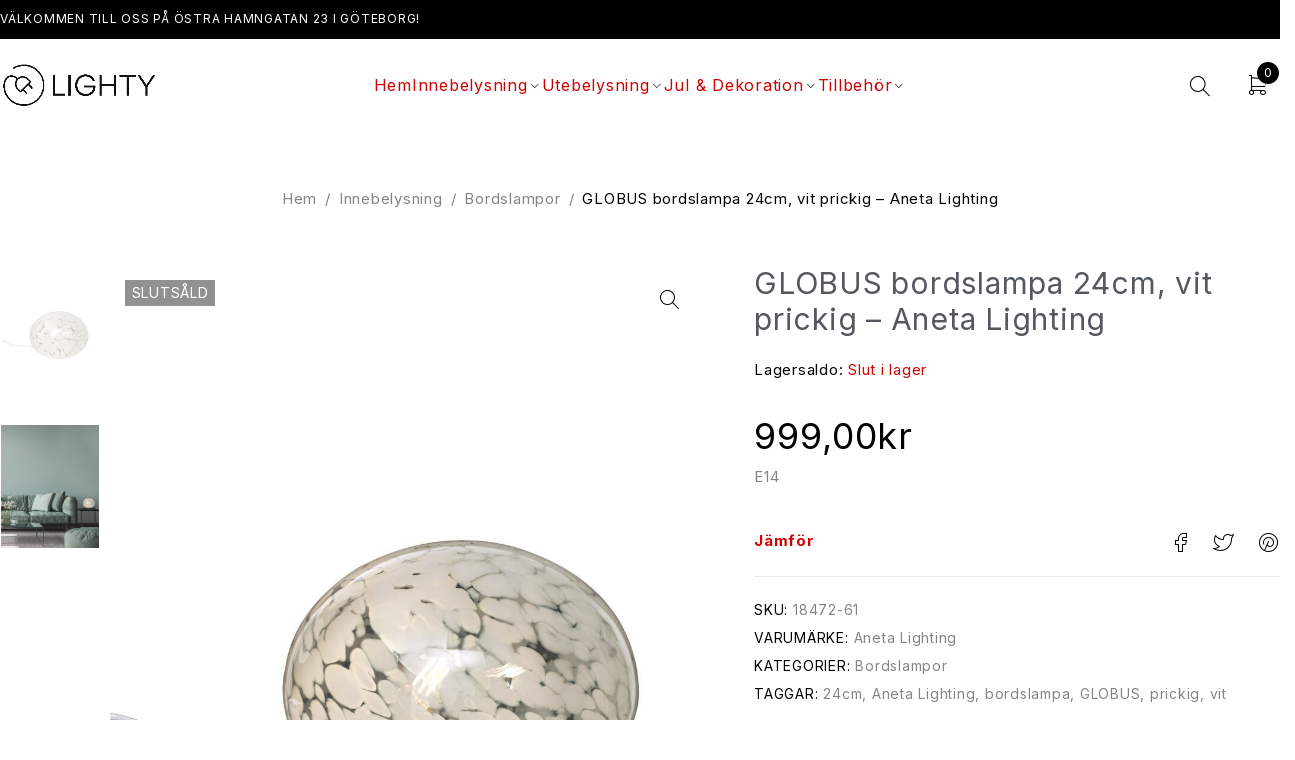

--- FILE ---
content_type: text/html; charset=UTF-8
request_url: https://www.lighty.se/produkt/globus-bordslampa-24cm-vit-prickig-aneta-lighting/
body_size: 27243
content:
<!DOCTYPE html>
<html lang="sv-SE" prefix="og: https://ogp.me/ns#">
<head>
	<meta charset="UTF-8" />

	<meta name="viewport" content="width=device-width, initial-scale=1.0, maximum-scale=1" />

	<link rel="profile" href="//gmpg.org/xfn/11" />
	
<!-- Sökmotoroptimering av Rank Math PRO – https://rankmath.com/ -->
<title>GLOBUS Bordslampa 24cm, Vit Prickig - Aneta Lighting - 999,00&#107;&#114; - Lighty Lampbutik Göteborg</title>
<meta name="description" content="GLOBUS bordslampa 24cm, vit prickig - Aneta Lighting. En stilren och trendig lampa som ger ett behagligt ljus till ditt hem."/>
<meta name="robots" content="follow, index, max-snippet:-1, max-video-preview:-1, max-image-preview:large"/>
<link rel="canonical" href="https://www.lighty.se/produkt/globus-bordslampa-24cm-vit-prickig-aneta-lighting/" />
<meta property="og:locale" content="sv_SE" />
<meta property="og:type" content="product" />
<meta property="og:title" content="GLOBUS Bordslampa 24cm, Vit Prickig - Aneta Lighting - 999,00&#107;&#114; - Lighty Lampbutik Göteborg" />
<meta property="og:description" content="GLOBUS bordslampa 24cm, vit prickig - Aneta Lighting. En stilren och trendig lampa som ger ett behagligt ljus till ditt hem." />
<meta property="og:url" content="https://www.lighty.se/produkt/globus-bordslampa-24cm-vit-prickig-aneta-lighting/" />
<meta property="og:site_name" content="Lighty Lampbutik Göteborg" />
<meta property="og:updated_time" content="2025-07-03T16:34:48+02:00" />
<meta property="fb:admins" content="61552121309929" />
<meta property="og:image" content="https://www.lighty.se/wp-content/uploads/2023/09/cropped-lighty-utan-bakgrund.jpg" />
<meta property="og:image:secure_url" content="https://www.lighty.se/wp-content/uploads/2023/09/cropped-lighty-utan-bakgrund.jpg" />
<meta property="og:image:width" content="1524" />
<meta property="og:image:height" content="508" />
<meta property="og:image:alt" content="lighty-utan-bakgrund" />
<meta property="og:image:type" content="image/jpeg" />
<meta property="product:brand" content="Aneta Lighting" />
<meta property="product:price:amount" content="999" />
<meta property="product:price:currency" content="SEK" />
<meta name="twitter:card" content="summary_large_image" />
<meta name="twitter:title" content="GLOBUS Bordslampa 24cm, Vit Prickig - Aneta Lighting - 999,00&#107;&#114; - Lighty Lampbutik Göteborg" />
<meta name="twitter:description" content="GLOBUS bordslampa 24cm, vit prickig - Aneta Lighting. En stilren och trendig lampa som ger ett behagligt ljus till ditt hem." />
<meta name="twitter:image" content="https://www.lighty.se/wp-content/uploads/2023/09/cropped-lighty-utan-bakgrund.jpg" />
<meta name="twitter:label1" content="Pris" />
<meta name="twitter:data1" content="999,00&#107;&#114;" />
<meta name="twitter:label2" content="Tillgänglighet" />
<meta name="twitter:data2" content="Slut i lager" />
<script type="application/ld+json" class="rank-math-schema-pro">{"@context":"https://schema.org","@graph":[{"@type":"Place","@id":"https://www.lighty.se/#place","geo":{"@type":"GeoCoordinates","latitude":"57.7062069","longitude":"11.9678486"},"hasMap":"https://www.google.com/maps/search/?api=1&amp;query=57.7062069,11.9678486","address":{"@type":"PostalAddress","streetAddress":"\u00d6stra Hamngatan 23","addressLocality":"Brunnsparken","addressRegion":"G\u00f6teborg","postalCode":"41110","addressCountry":"Sverige"}},{"@type":["LocalBusiness","Organization"],"@id":"https://www.lighty.se/#organization","name":"Lighty Lampbutik G\u00f6teborg","url":"https://www.lighty.se","sameAs":["https://www.facebook.com/LightyGoteborg/"],"email":"info@lighty.se","address":{"@type":"PostalAddress","streetAddress":"\u00d6stra Hamngatan 23","addressLocality":"Brunnsparken","addressRegion":"G\u00f6teborg","postalCode":"41110","addressCountry":"Sverige"},"logo":{"@type":"ImageObject","@id":"https://www.lighty.se/#logo","url":"https://www.lighty.se/wp-content/uploads/2023/09/cropped-lighty-utan-bakgrund.jpg","contentUrl":"https://www.lighty.se/wp-content/uploads/2023/09/cropped-lighty-utan-bakgrund.jpg","caption":"Lighty Lampbutik G\u00f6teborg","inLanguage":"sv-SE","width":"1524","height":"508"},"priceRange":"$$","openingHours":["Monday,Tuesday,Wednesday,Thursday,Friday 10:00-19:00","Saturday 11:00-16:00","Sunday 12:00-15:00"],"description":"Din lampaff\u00e4r i G\u00f6teborg med belysning fr\u00e5n Aneta, Str\u00f6mshaga, PR Home, Alde &amp; Lind, Le Klint och m\u00e5nga fler!","legalName":"Elektro-Bengt AB","vatID":"SE556936066101","location":{"@id":"https://www.lighty.se/#place"},"image":{"@id":"https://www.lighty.se/#logo"}},{"@type":"WebSite","@id":"https://www.lighty.se/#website","url":"https://www.lighty.se","name":"Lighty Lampbutik G\u00f6teborg","alternateName":"Lighty Lampbutik","publisher":{"@id":"https://www.lighty.se/#organization"},"inLanguage":"sv-SE"},{"@type":"ImageObject","@id":"https://www.lighty.se/wp-content/uploads/2023/10/VF7VMl3LPMUlbtWdgeKnnchf4-1.jpg","url":"https://www.lighty.se/wp-content/uploads/2023/10/VF7VMl3LPMUlbtWdgeKnnchf4-1.jpg","width":"1707","height":"2560","inLanguage":"sv-SE"},{"@type":"ItemPage","@id":"https://www.lighty.se/produkt/globus-bordslampa-24cm-vit-prickig-aneta-lighting/#webpage","url":"https://www.lighty.se/produkt/globus-bordslampa-24cm-vit-prickig-aneta-lighting/","name":"GLOBUS Bordslampa 24cm, Vit Prickig - Aneta Lighting - 999,00&#107;&#114; - Lighty Lampbutik G\u00f6teborg","datePublished":"2023-10-13T15:25:14+02:00","dateModified":"2025-07-03T16:34:48+02:00","isPartOf":{"@id":"https://www.lighty.se/#website"},"primaryImageOfPage":{"@id":"https://www.lighty.se/wp-content/uploads/2023/10/VF7VMl3LPMUlbtWdgeKnnchf4-1.jpg"},"inLanguage":"sv-SE"},{"@type":"Product","brand":{"@type":"Brand","name":"Aneta Lighting"},"name":"GLOBUS bordslampa 24cm, vit prickig - Aneta Lighting - 999,00&#107;&#114; - Lighty Lampbutik G\u00f6teborg","description":"GLOBUS bordslampa 24cm, vit prickig - Aneta Lighting. En stilren och trendig lampa som ger ett behagligt ljus till ditt hem.","sku":"18472-61","category":"Innebelysning &gt; Bordslampor","mainEntityOfPage":{"@id":"https://www.lighty.se/produkt/globus-bordslampa-24cm-vit-prickig-aneta-lighting/#webpage"},"gtin":"7041661277885","image":[{"@type":"ImageObject","url":"https://www.lighty.se/wp-content/uploads/2023/10/VF7VMl3LPMUlbtWdgeKnnchf4-1.jpg","height":"2560","width":"1707"},{"@type":"ImageObject","url":"https://www.lighty.se/wp-content/uploads/2023/10/5gTUOO5kts42S6p76cChS86y9-scaled.webp","height":"2560","width":"2036"}],"offers":{"@type":"Offer","price":"999.00","priceCurrency":"SEK","priceValidUntil":"2027-12-31","availability":"http://schema.org/OutOfStock","itemCondition":"NewCondition","url":"https://www.lighty.se/produkt/globus-bordslampa-24cm-vit-prickig-aneta-lighting/","seller":{"@type":"Organization","@id":"https://www.lighty.se/","name":"Lighty Lampbutik G\u00f6teborg","url":"https://www.lighty.se","logo":"https://www.lighty.se/wp-content/uploads/2023/09/cropped-lighty-utan-bakgrund.jpg"}},"@id":"https://www.lighty.se/produkt/globus-bordslampa-24cm-vit-prickig-aneta-lighting/#richSnippet"}]}</script>
<!-- /Rank Math SEO-tillägg för WordPress -->

<link rel='dns-prefetch' href='//www.googletagmanager.com' />
<link rel='dns-prefetch' href='//fonts.googleapis.com' />
<link rel='preconnect' href='https://fonts.gstatic.com' crossorigin />
<link rel="alternate" type="application/rss+xml" title="Lampbutik i centrala Göteborg - Lighty &raquo; Webbflöde" href="https://www.lighty.se/feed/" />
<link rel="alternate" type="application/rss+xml" title="Lampbutik i centrala Göteborg - Lighty &raquo; Kommentarsflöde" href="https://www.lighty.se/comments/feed/" />
<link rel="alternate" type="application/rss+xml" title="Lampbutik i centrala Göteborg - Lighty &raquo; Kommentarsflöde för GLOBUS bordslampa 24cm, vit prickig &#8211; Aneta Lighting" href="https://www.lighty.se/produkt/globus-bordslampa-24cm-vit-prickig-aneta-lighting/feed/" />
<link rel="alternate" title="oEmbed (JSON)" type="application/json+oembed" href="https://www.lighty.se/wp-json/oembed/1.0/embed?url=https%3A%2F%2Fwww.lighty.se%2Fprodukt%2Fglobus-bordslampa-24cm-vit-prickig-aneta-lighting%2F" />
<link rel="alternate" title="oEmbed (XML)" type="text/xml+oembed" href="https://www.lighty.se/wp-json/oembed/1.0/embed?url=https%3A%2F%2Fwww.lighty.se%2Fprodukt%2Fglobus-bordslampa-24cm-vit-prickig-aneta-lighting%2F&#038;format=xml" />
<style id='wp-img-auto-sizes-contain-inline-css' type='text/css'>
img:is([sizes=auto i],[sizes^="auto," i]){contain-intrinsic-size:3000px 1500px}
/*# sourceURL=wp-img-auto-sizes-contain-inline-css */
</style>
<style id='wp-emoji-styles-inline-css' type='text/css'>

	img.wp-smiley, img.emoji {
		display: inline !important;
		border: none !important;
		box-shadow: none !important;
		height: 1em !important;
		width: 1em !important;
		margin: 0 0.07em !important;
		vertical-align: -0.1em !important;
		background: none !important;
		padding: 0 !important;
	}
/*# sourceURL=wp-emoji-styles-inline-css */
</style>
<link rel='stylesheet' id='wp-block-library-css' href='https://www.lighty.se/wp-includes/css/dist/block-library/style.min.css?ver=6.9' type='text/css' media='all' />
<style id='classic-theme-styles-inline-css' type='text/css'>
/*! This file is auto-generated */
.wp-block-button__link{color:#fff;background-color:#32373c;border-radius:9999px;box-shadow:none;text-decoration:none;padding:calc(.667em + 2px) calc(1.333em + 2px);font-size:1.125em}.wp-block-file__button{background:#32373c;color:#fff;text-decoration:none}
/*# sourceURL=/wp-includes/css/classic-themes.min.css */
</style>
<style id='global-styles-inline-css' type='text/css'>
:root{--wp--preset--aspect-ratio--square: 1;--wp--preset--aspect-ratio--4-3: 4/3;--wp--preset--aspect-ratio--3-4: 3/4;--wp--preset--aspect-ratio--3-2: 3/2;--wp--preset--aspect-ratio--2-3: 2/3;--wp--preset--aspect-ratio--16-9: 16/9;--wp--preset--aspect-ratio--9-16: 9/16;--wp--preset--color--black: #000000;--wp--preset--color--cyan-bluish-gray: #abb8c3;--wp--preset--color--white: #ffffff;--wp--preset--color--pale-pink: #f78da7;--wp--preset--color--vivid-red: #cf2e2e;--wp--preset--color--luminous-vivid-orange: #ff6900;--wp--preset--color--luminous-vivid-amber: #fcb900;--wp--preset--color--light-green-cyan: #7bdcb5;--wp--preset--color--vivid-green-cyan: #00d084;--wp--preset--color--pale-cyan-blue: #8ed1fc;--wp--preset--color--vivid-cyan-blue: #0693e3;--wp--preset--color--vivid-purple: #9b51e0;--wp--preset--gradient--vivid-cyan-blue-to-vivid-purple: linear-gradient(135deg,rgb(6,147,227) 0%,rgb(155,81,224) 100%);--wp--preset--gradient--light-green-cyan-to-vivid-green-cyan: linear-gradient(135deg,rgb(122,220,180) 0%,rgb(0,208,130) 100%);--wp--preset--gradient--luminous-vivid-amber-to-luminous-vivid-orange: linear-gradient(135deg,rgb(252,185,0) 0%,rgb(255,105,0) 100%);--wp--preset--gradient--luminous-vivid-orange-to-vivid-red: linear-gradient(135deg,rgb(255,105,0) 0%,rgb(207,46,46) 100%);--wp--preset--gradient--very-light-gray-to-cyan-bluish-gray: linear-gradient(135deg,rgb(238,238,238) 0%,rgb(169,184,195) 100%);--wp--preset--gradient--cool-to-warm-spectrum: linear-gradient(135deg,rgb(74,234,220) 0%,rgb(151,120,209) 20%,rgb(207,42,186) 40%,rgb(238,44,130) 60%,rgb(251,105,98) 80%,rgb(254,248,76) 100%);--wp--preset--gradient--blush-light-purple: linear-gradient(135deg,rgb(255,206,236) 0%,rgb(152,150,240) 100%);--wp--preset--gradient--blush-bordeaux: linear-gradient(135deg,rgb(254,205,165) 0%,rgb(254,45,45) 50%,rgb(107,0,62) 100%);--wp--preset--gradient--luminous-dusk: linear-gradient(135deg,rgb(255,203,112) 0%,rgb(199,81,192) 50%,rgb(65,88,208) 100%);--wp--preset--gradient--pale-ocean: linear-gradient(135deg,rgb(255,245,203) 0%,rgb(182,227,212) 50%,rgb(51,167,181) 100%);--wp--preset--gradient--electric-grass: linear-gradient(135deg,rgb(202,248,128) 0%,rgb(113,206,126) 100%);--wp--preset--gradient--midnight: linear-gradient(135deg,rgb(2,3,129) 0%,rgb(40,116,252) 100%);--wp--preset--font-size--small: 13px;--wp--preset--font-size--medium: 20px;--wp--preset--font-size--large: 36px;--wp--preset--font-size--x-large: 42px;--wp--preset--spacing--20: 0.44rem;--wp--preset--spacing--30: 0.67rem;--wp--preset--spacing--40: 1rem;--wp--preset--spacing--50: 1.5rem;--wp--preset--spacing--60: 2.25rem;--wp--preset--spacing--70: 3.38rem;--wp--preset--spacing--80: 5.06rem;--wp--preset--shadow--natural: 6px 6px 9px rgba(0, 0, 0, 0.2);--wp--preset--shadow--deep: 12px 12px 50px rgba(0, 0, 0, 0.4);--wp--preset--shadow--sharp: 6px 6px 0px rgba(0, 0, 0, 0.2);--wp--preset--shadow--outlined: 6px 6px 0px -3px rgb(255, 255, 255), 6px 6px rgb(0, 0, 0);--wp--preset--shadow--crisp: 6px 6px 0px rgb(0, 0, 0);}:where(.is-layout-flex){gap: 0.5em;}:where(.is-layout-grid){gap: 0.5em;}body .is-layout-flex{display: flex;}.is-layout-flex{flex-wrap: wrap;align-items: center;}.is-layout-flex > :is(*, div){margin: 0;}body .is-layout-grid{display: grid;}.is-layout-grid > :is(*, div){margin: 0;}:where(.wp-block-columns.is-layout-flex){gap: 2em;}:where(.wp-block-columns.is-layout-grid){gap: 2em;}:where(.wp-block-post-template.is-layout-flex){gap: 1.25em;}:where(.wp-block-post-template.is-layout-grid){gap: 1.25em;}.has-black-color{color: var(--wp--preset--color--black) !important;}.has-cyan-bluish-gray-color{color: var(--wp--preset--color--cyan-bluish-gray) !important;}.has-white-color{color: var(--wp--preset--color--white) !important;}.has-pale-pink-color{color: var(--wp--preset--color--pale-pink) !important;}.has-vivid-red-color{color: var(--wp--preset--color--vivid-red) !important;}.has-luminous-vivid-orange-color{color: var(--wp--preset--color--luminous-vivid-orange) !important;}.has-luminous-vivid-amber-color{color: var(--wp--preset--color--luminous-vivid-amber) !important;}.has-light-green-cyan-color{color: var(--wp--preset--color--light-green-cyan) !important;}.has-vivid-green-cyan-color{color: var(--wp--preset--color--vivid-green-cyan) !important;}.has-pale-cyan-blue-color{color: var(--wp--preset--color--pale-cyan-blue) !important;}.has-vivid-cyan-blue-color{color: var(--wp--preset--color--vivid-cyan-blue) !important;}.has-vivid-purple-color{color: var(--wp--preset--color--vivid-purple) !important;}.has-black-background-color{background-color: var(--wp--preset--color--black) !important;}.has-cyan-bluish-gray-background-color{background-color: var(--wp--preset--color--cyan-bluish-gray) !important;}.has-white-background-color{background-color: var(--wp--preset--color--white) !important;}.has-pale-pink-background-color{background-color: var(--wp--preset--color--pale-pink) !important;}.has-vivid-red-background-color{background-color: var(--wp--preset--color--vivid-red) !important;}.has-luminous-vivid-orange-background-color{background-color: var(--wp--preset--color--luminous-vivid-orange) !important;}.has-luminous-vivid-amber-background-color{background-color: var(--wp--preset--color--luminous-vivid-amber) !important;}.has-light-green-cyan-background-color{background-color: var(--wp--preset--color--light-green-cyan) !important;}.has-vivid-green-cyan-background-color{background-color: var(--wp--preset--color--vivid-green-cyan) !important;}.has-pale-cyan-blue-background-color{background-color: var(--wp--preset--color--pale-cyan-blue) !important;}.has-vivid-cyan-blue-background-color{background-color: var(--wp--preset--color--vivid-cyan-blue) !important;}.has-vivid-purple-background-color{background-color: var(--wp--preset--color--vivid-purple) !important;}.has-black-border-color{border-color: var(--wp--preset--color--black) !important;}.has-cyan-bluish-gray-border-color{border-color: var(--wp--preset--color--cyan-bluish-gray) !important;}.has-white-border-color{border-color: var(--wp--preset--color--white) !important;}.has-pale-pink-border-color{border-color: var(--wp--preset--color--pale-pink) !important;}.has-vivid-red-border-color{border-color: var(--wp--preset--color--vivid-red) !important;}.has-luminous-vivid-orange-border-color{border-color: var(--wp--preset--color--luminous-vivid-orange) !important;}.has-luminous-vivid-amber-border-color{border-color: var(--wp--preset--color--luminous-vivid-amber) !important;}.has-light-green-cyan-border-color{border-color: var(--wp--preset--color--light-green-cyan) !important;}.has-vivid-green-cyan-border-color{border-color: var(--wp--preset--color--vivid-green-cyan) !important;}.has-pale-cyan-blue-border-color{border-color: var(--wp--preset--color--pale-cyan-blue) !important;}.has-vivid-cyan-blue-border-color{border-color: var(--wp--preset--color--vivid-cyan-blue) !important;}.has-vivid-purple-border-color{border-color: var(--wp--preset--color--vivid-purple) !important;}.has-vivid-cyan-blue-to-vivid-purple-gradient-background{background: var(--wp--preset--gradient--vivid-cyan-blue-to-vivid-purple) !important;}.has-light-green-cyan-to-vivid-green-cyan-gradient-background{background: var(--wp--preset--gradient--light-green-cyan-to-vivid-green-cyan) !important;}.has-luminous-vivid-amber-to-luminous-vivid-orange-gradient-background{background: var(--wp--preset--gradient--luminous-vivid-amber-to-luminous-vivid-orange) !important;}.has-luminous-vivid-orange-to-vivid-red-gradient-background{background: var(--wp--preset--gradient--luminous-vivid-orange-to-vivid-red) !important;}.has-very-light-gray-to-cyan-bluish-gray-gradient-background{background: var(--wp--preset--gradient--very-light-gray-to-cyan-bluish-gray) !important;}.has-cool-to-warm-spectrum-gradient-background{background: var(--wp--preset--gradient--cool-to-warm-spectrum) !important;}.has-blush-light-purple-gradient-background{background: var(--wp--preset--gradient--blush-light-purple) !important;}.has-blush-bordeaux-gradient-background{background: var(--wp--preset--gradient--blush-bordeaux) !important;}.has-luminous-dusk-gradient-background{background: var(--wp--preset--gradient--luminous-dusk) !important;}.has-pale-ocean-gradient-background{background: var(--wp--preset--gradient--pale-ocean) !important;}.has-electric-grass-gradient-background{background: var(--wp--preset--gradient--electric-grass) !important;}.has-midnight-gradient-background{background: var(--wp--preset--gradient--midnight) !important;}.has-small-font-size{font-size: var(--wp--preset--font-size--small) !important;}.has-medium-font-size{font-size: var(--wp--preset--font-size--medium) !important;}.has-large-font-size{font-size: var(--wp--preset--font-size--large) !important;}.has-x-large-font-size{font-size: var(--wp--preset--font-size--x-large) !important;}
:where(.wp-block-post-template.is-layout-flex){gap: 1.25em;}:where(.wp-block-post-template.is-layout-grid){gap: 1.25em;}
:where(.wp-block-term-template.is-layout-flex){gap: 1.25em;}:where(.wp-block-term-template.is-layout-grid){gap: 1.25em;}
:where(.wp-block-columns.is-layout-flex){gap: 2em;}:where(.wp-block-columns.is-layout-grid){gap: 2em;}
:root :where(.wp-block-pullquote){font-size: 1.5em;line-height: 1.6;}
/*# sourceURL=global-styles-inline-css */
</style>
<link rel='stylesheet' id='contact-form-7-css' href='https://www.lighty.se/wp-content/plugins/contact-form-7/includes/css/styles.css?ver=6.1.4' type='text/css' media='all' />
<link rel='stylesheet' id='nmf_sync_frontend_style-css' href='https://www.lighty.se/wp-content/plugins/flo-sync-1/assets/css/nmf_sync_frontend.css?ver=1706020315' type='text/css' media='all' />
<link rel='stylesheet' id='ts-style-css' href='https://www.lighty.se/wp-content/plugins/themesky/css/themesky.css?ver=1.0.8' type='text/css' media='all' />
<link rel='stylesheet' id='swiper-css' href='https://www.lighty.se/wp-content/plugins/themesky/css/swiper-bundle.min.css?ver=1.0.8' type='text/css' media='all' />
<link rel='stylesheet' id='photoswipe-css' href='https://www.lighty.se/wp-content/plugins/woocommerce/assets/css/photoswipe/photoswipe.min.css?ver=10.4.3' type='text/css' media='all' />
<link rel='stylesheet' id='photoswipe-default-skin-css' href='https://www.lighty.se/wp-content/plugins/woocommerce/assets/css/photoswipe/default-skin/default-skin.min.css?ver=10.4.3' type='text/css' media='all' />
<link rel='stylesheet' id='woocommerce-layout-css' href='https://www.lighty.se/wp-content/plugins/woocommerce/assets/css/woocommerce-layout.css?ver=10.4.3' type='text/css' media='all' />
<link rel='stylesheet' id='woocommerce-smallscreen-css' href='https://www.lighty.se/wp-content/plugins/woocommerce/assets/css/woocommerce-smallscreen.css?ver=10.4.3' type='text/css' media='only screen and (max-width: 768px)' />
<link rel='stylesheet' id='woocommerce-general-css' href='https://www.lighty.se/wp-content/plugins/woocommerce/assets/css/woocommerce.css?ver=10.4.3' type='text/css' media='all' />
<style id='woocommerce-inline-inline-css' type='text/css'>
.woocommerce form .form-row .required { visibility: visible; }
/*# sourceURL=woocommerce-inline-inline-css */
</style>
<link rel='stylesheet' id='wordpress-file-upload-style-css' href='https://www.lighty.se/wp-content/plugins/wp-file-upload/css/wordpress_file_upload_style.css?ver=6.9' type='text/css' media='all' />
<link rel='stylesheet' id='wordpress-file-upload-style-safe-css' href='https://www.lighty.se/wp-content/plugins/wp-file-upload/css/wordpress_file_upload_style_safe.css?ver=6.9' type='text/css' media='all' />
<link rel='stylesheet' id='wordpress-file-upload-adminbar-style-css' href='https://www.lighty.se/wp-content/plugins/wp-file-upload/css/wordpress_file_upload_adminbarstyle.css?ver=6.9' type='text/css' media='all' />
<link rel='stylesheet' id='jquery-ui-css-css' href='https://www.lighty.se/wp-content/plugins/wp-file-upload/vendor/jquery/jquery-ui.min.css?ver=6.9' type='text/css' media='all' />
<link rel='stylesheet' id='jquery-ui-timepicker-addon-css-css' href='https://www.lighty.se/wp-content/plugins/wp-file-upload/vendor/jquery/jquery-ui-timepicker-addon.min.css?ver=6.9' type='text/css' media='all' />
<link rel='stylesheet' id='e-animation-fadeIn-css' href='https://www.lighty.se/wp-content/plugins/elementor/assets/lib/animations/styles/fadeIn.min.css?ver=3.34.2' type='text/css' media='all' />
<link rel='stylesheet' id='elementor-frontend-css' href='https://www.lighty.se/wp-content/plugins/elementor/assets/css/frontend.min.css?ver=3.34.2' type='text/css' media='all' />
<link rel='stylesheet' id='e-popup-css' href='https://www.lighty.se/wp-content/plugins/elementor-pro/assets/css/conditionals/popup.min.css?ver=3.29.2' type='text/css' media='all' />
<link rel='stylesheet' id='elementor-post-79179-css' href='https://www.lighty.se/wp-content/uploads/elementor/css/post-79179.css?ver=1769006449' type='text/css' media='all' />
<link rel='stylesheet' id='elementor-post-6404-css' href='https://www.lighty.se/wp-content/uploads/elementor/css/post-6404.css?ver=1769006449' type='text/css' media='all' />
<link rel='stylesheet' id='elementor-post-31772-css' href='https://www.lighty.se/wp-content/uploads/elementor/css/post-31772.css?ver=1769006449' type='text/css' media='all' />
<link rel='stylesheet' id='pmw-public-elementor-fix-css' href='https://www.lighty.se/wp-content/plugins/woocommerce-google-adwords-conversion-tracking-tag/css/public/elementor-fix.css?ver=1.54.1' type='text/css' media='all' />
<link rel='stylesheet' id='jquery-fixedheadertable-style-css' href='https://www.lighty.se/wp-content/plugins/yith-woocommerce-compare/assets/css/jquery.dataTables.css?ver=1.10.18' type='text/css' media='all' />
<link rel='stylesheet' id='yith_woocompare_page-css' href='https://www.lighty.se/wp-content/plugins/yith-woocommerce-compare/assets/css/compare.css?ver=3.7.0' type='text/css' media='all' />
<link rel='stylesheet' id='yith-woocompare-widget-css' href='https://www.lighty.se/wp-content/plugins/yith-woocommerce-compare/assets/css/widget.css?ver=3.7.0' type='text/css' media='all' />
<link rel='stylesheet' id='font-awesome-5-css' href='https://www.lighty.se/wp-content/themes/nooni/css/fontawesome.min.css?ver=1.5.0' type='text/css' media='all' />
<link rel='stylesheet' id='nooni-reset-css' href='https://www.lighty.se/wp-content/themes/nooni/css/reset.css?ver=1.5.0' type='text/css' media='all' />
<link rel='stylesheet' id='nooni-style-css' href='https://www.lighty.se/wp-content/themes/nooni/style.css?ver=1.5.0' type='text/css' media='all' />
<link rel='stylesheet' id='nooni-child-style-css' href='https://www.lighty.se/wp-content/themes/nooni-child/style.css?ver=6.9' type='text/css' media='all' />
<link rel="preload" as="style" href="https://fonts.googleapis.com/css?family=Inter:400,500,700&#038;display=swap&#038;ver=1748486484" /><link rel="stylesheet" href="https://fonts.googleapis.com/css?family=Inter:400,500,700&#038;display=swap&#038;ver=1748486484" media="print" onload="this.media='all'"><noscript><link rel="stylesheet" href="https://fonts.googleapis.com/css?family=Inter:400,500,700&#038;display=swap&#038;ver=1748486484" /></noscript><link rel='stylesheet' id='font-tb-icons-css' href='https://www.lighty.se/wp-content/themes/nooni/css/tb-icons.min.css?ver=1.5.0' type='text/css' media='all' />
<link rel='stylesheet' id='nooni-responsive-css' href='https://www.lighty.se/wp-content/themes/nooni/css/responsive.css?ver=1.5.0' type='text/css' media='all' />
<link rel='stylesheet' id='nooni-dynamic-css-css' href='https://www.lighty.se/wp-content/uploads/noonichild.css?ver=1748486484' type='text/css' media='all' />
<link rel='stylesheet' id='elementor-gf-local-roboto-css' href='https://www.lighty.se/wp-content/uploads/elementor/google-fonts/css/roboto.css?ver=1742222439' type='text/css' media='all' />
<link rel='stylesheet' id='elementor-gf-local-robotoslab-css' href='https://www.lighty.se/wp-content/uploads/elementor/google-fonts/css/robotoslab.css?ver=1742223073' type='text/css' media='all' />
<script type="text/template" id="tmpl-variation-template">
	<div class="woocommerce-variation-description">{{{ data.variation.variation_description }}}</div>
	<div class="woocommerce-variation-price">{{{ data.variation.price_html }}}</div>
	<div class="woocommerce-variation-availability">{{{ data.variation.availability_html }}}</div>
</script>
<script type="text/template" id="tmpl-unavailable-variation-template">
	<p role="alert">Den här produkten är inte tillgänglig. Välj en annan kombination.</p>
</script>
<script type="text/javascript" id="woocommerce-google-analytics-integration-gtag-js-after">
/* <![CDATA[ */
/* Google Analytics for WooCommerce (gtag.js) */
					window.dataLayer = window.dataLayer || [];
					function gtag(){dataLayer.push(arguments);}
					// Set up default consent state.
					for ( const mode of [{"analytics_storage":"denied","ad_storage":"denied","ad_user_data":"denied","ad_personalization":"denied","region":["AT","BE","BG","HR","CY","CZ","DK","EE","FI","FR","DE","GR","HU","IS","IE","IT","LV","LI","LT","LU","MT","NL","NO","PL","PT","RO","SK","SI","ES","SE","GB","CH"]}] || [] ) {
						gtag( "consent", "default", { "wait_for_update": 500, ...mode } );
					}
					gtag("js", new Date());
					gtag("set", "developer_id.dOGY3NW", true);
					gtag("config", "G-KY99Y3VGE5", {"track_404":true,"allow_google_signals":true,"logged_in":false,"linker":{"domains":[],"allow_incoming":false},"custom_map":{"dimension1":"logged_in"}});
//# sourceURL=woocommerce-google-analytics-integration-gtag-js-after
/* ]]> */
</script>
<script type="text/javascript" src="https://www.lighty.se/wp-includes/js/dist/hooks.min.js?ver=dd5603f07f9220ed27f1" id="wp-hooks-js"></script>
<script type="text/javascript" src="https://www.lighty.se/wp-includes/js/jquery/jquery.min.js?ver=3.7.1" id="jquery-core-js"></script>
<script type="text/javascript" src="https://www.lighty.se/wp-includes/js/jquery/jquery-migrate.min.js?ver=3.4.1" id="jquery-migrate-js"></script>
<script type="text/javascript" src="https://www.lighty.se/wp-content/plugins/woocommerce/assets/js/jquery-blockui/jquery.blockUI.min.js?ver=2.7.0-wc.10.4.3" id="wc-jquery-blockui-js" defer="defer" data-wp-strategy="defer"></script>
<script type="text/javascript" id="wc-add-to-cart-js-extra">
/* <![CDATA[ */
var wc_add_to_cart_params = {"ajax_url":"/wp-admin/admin-ajax.php","wc_ajax_url":"/?wc-ajax=%%endpoint%%","i18n_view_cart":"Visa varukorg","cart_url":"https://www.lighty.se/varukorg/","is_cart":"","cart_redirect_after_add":"no"};
//# sourceURL=wc-add-to-cart-js-extra
/* ]]> */
</script>
<script type="text/javascript" src="https://www.lighty.se/wp-content/plugins/woocommerce/assets/js/frontend/add-to-cart.min.js?ver=10.4.3" id="wc-add-to-cart-js" defer="defer" data-wp-strategy="defer"></script>
<script type="text/javascript" src="https://www.lighty.se/wp-content/plugins/woocommerce/assets/js/zoom/jquery.zoom.min.js?ver=1.7.21-wc.10.4.3" id="wc-zoom-js" defer="defer" data-wp-strategy="defer"></script>
<script type="text/javascript" src="https://www.lighty.se/wp-content/plugins/woocommerce/assets/js/flexslider/jquery.flexslider.min.js?ver=2.7.2-wc.10.4.3" id="wc-flexslider-js" defer="defer" data-wp-strategy="defer"></script>
<script type="text/javascript" src="https://www.lighty.se/wp-content/plugins/woocommerce/assets/js/photoswipe/photoswipe.min.js?ver=4.1.1-wc.10.4.3" id="wc-photoswipe-js" defer="defer" data-wp-strategy="defer"></script>
<script type="text/javascript" src="https://www.lighty.se/wp-content/plugins/woocommerce/assets/js/photoswipe/photoswipe-ui-default.min.js?ver=4.1.1-wc.10.4.3" id="wc-photoswipe-ui-default-js" defer="defer" data-wp-strategy="defer"></script>
<script type="text/javascript" id="wc-single-product-js-extra">
/* <![CDATA[ */
var wc_single_product_params = {"i18n_required_rating_text":"V\u00e4lj ett betyg","i18n_rating_options":["1 av 5 stj\u00e4rnor","2 av 5 stj\u00e4rnor","3 av 5 stj\u00e4rnor","4 av 5 stj\u00e4rnor","5 av 5 stj\u00e4rnor"],"i18n_product_gallery_trigger_text":"Visa bildgalleri i fullsk\u00e4rm","review_rating_required":"yes","flexslider":{"rtl":false,"animation":"slide","smoothHeight":true,"directionNav":false,"controlNav":"thumbnails","slideshow":false,"animationSpeed":500,"animationLoop":false,"allowOneSlide":false},"zoom_enabled":"1","zoom_options":[],"photoswipe_enabled":"1","photoswipe_options":{"shareEl":false,"closeOnScroll":false,"history":false,"hideAnimationDuration":0,"showAnimationDuration":0},"flexslider_enabled":"1"};
//# sourceURL=wc-single-product-js-extra
/* ]]> */
</script>
<script type="text/javascript" src="https://www.lighty.se/wp-content/plugins/woocommerce/assets/js/frontend/single-product.min.js?ver=10.4.3" id="wc-single-product-js" defer="defer" data-wp-strategy="defer"></script>
<script type="text/javascript" src="https://www.lighty.se/wp-content/plugins/woocommerce/assets/js/js-cookie/js.cookie.min.js?ver=2.1.4-wc.10.4.3" id="wc-js-cookie-js" defer="defer" data-wp-strategy="defer"></script>
<script type="text/javascript" id="woocommerce-js-extra">
/* <![CDATA[ */
var woocommerce_params = {"ajax_url":"/wp-admin/admin-ajax.php","wc_ajax_url":"/?wc-ajax=%%endpoint%%","i18n_password_show":"Visa l\u00f6senord","i18n_password_hide":"D\u00f6lj l\u00f6senord"};
//# sourceURL=woocommerce-js-extra
/* ]]> */
</script>
<script type="text/javascript" src="https://www.lighty.se/wp-content/plugins/woocommerce/assets/js/frontend/woocommerce.min.js?ver=10.4.3" id="woocommerce-js" defer="defer" data-wp-strategy="defer"></script>
<script type="text/javascript" src="https://www.lighty.se/wp-content/plugins/wp-file-upload/js/wordpress_file_upload_functions.js?ver=6.9" id="wordpress_file_upload_script-js"></script>
<script type="text/javascript" src="https://www.lighty.se/wp-includes/js/jquery/ui/core.min.js?ver=1.13.3" id="jquery-ui-core-js"></script>
<script type="text/javascript" src="https://www.lighty.se/wp-includes/js/jquery/ui/datepicker.min.js?ver=1.13.3" id="jquery-ui-datepicker-js"></script>
<script type="text/javascript" id="jquery-ui-datepicker-js-after">
/* <![CDATA[ */
jQuery(function(jQuery){jQuery.datepicker.setDefaults({"closeText":"St\u00e4ng","currentText":"Idag","monthNames":["januari","februari","mars","april","maj","juni","juli","augusti","september","oktober","november","december"],"monthNamesShort":["jan","feb","mar","apr","maj","jun","jul","aug","sep","okt","nov","dec"],"nextText":"N\u00e4sta","prevText":"F\u00f6reg\u00e5ende","dayNames":["s\u00f6ndag","m\u00e5ndag","tisdag","onsdag","torsdag","fredag","l\u00f6rdag"],"dayNamesShort":["s\u00f6n","m\u00e5n","tis","ons","tor","fre","l\u00f6r"],"dayNamesMin":["S","M","T","O","T","F","L"],"dateFormat":"d MM, yy","firstDay":1,"isRTL":false});});
//# sourceURL=jquery-ui-datepicker-js-after
/* ]]> */
</script>
<script type="text/javascript" src="https://www.lighty.se/wp-content/plugins/wp-file-upload/vendor/jquery/jquery-ui-timepicker-addon.min.js?ver=6.9" id="jquery-ui-timepicker-addon-js-js"></script>
<script type="text/javascript" id="wpm-js-extra">
/* <![CDATA[ */
var wpm = {"ajax_url":"https://www.lighty.se/wp-admin/admin-ajax.php","root":"https://www.lighty.se/wp-json/","nonce_wp_rest":"54acd542b2","nonce_ajax":"7bd301ab58"};
//# sourceURL=wpm-js-extra
/* ]]> */
</script>
<script type="text/javascript" src="https://www.lighty.se/wp-content/plugins/woocommerce-google-adwords-conversion-tracking-tag/js/public/free/wpm-public.p1.min.js?ver=1.54.1" id="wpm-js"></script>
<script type="text/javascript" id="wc-cart-fragments-js-extra">
/* <![CDATA[ */
var wc_cart_fragments_params = {"ajax_url":"/wp-admin/admin-ajax.php","wc_ajax_url":"/?wc-ajax=%%endpoint%%","cart_hash_key":"wc_cart_hash_2e5d5acaa865dc6b90bf33e49d5e2e5a","fragment_name":"wc_fragments_2e5d5acaa865dc6b90bf33e49d5e2e5a","request_timeout":"5000"};
//# sourceURL=wc-cart-fragments-js-extra
/* ]]> */
</script>
<script type="text/javascript" src="https://www.lighty.se/wp-content/plugins/woocommerce/assets/js/frontend/cart-fragments.min.js?ver=10.4.3" id="wc-cart-fragments-js" defer="defer" data-wp-strategy="defer"></script>
<script type="text/javascript" src="https://www.lighty.se/wp-includes/js/underscore.min.js?ver=1.13.7" id="underscore-js"></script>
<script type="text/javascript" id="wp-util-js-extra">
/* <![CDATA[ */
var _wpUtilSettings = {"ajax":{"url":"/wp-admin/admin-ajax.php"}};
//# sourceURL=wp-util-js-extra
/* ]]> */
</script>
<script type="text/javascript" src="https://www.lighty.se/wp-includes/js/wp-util.min.js?ver=6.9" id="wp-util-js"></script>
<script type="text/javascript" id="wc-add-to-cart-variation-js-extra">
/* <![CDATA[ */
var wc_add_to_cart_variation_params = {"wc_ajax_url":"/?wc-ajax=%%endpoint%%","i18n_no_matching_variations_text":"Inga produkter motsvarade ditt val. V\u00e4lj en annan kombination.","i18n_make_a_selection_text":"V\u00e4lj produktalternativ innan du l\u00e4gger denna produkt i din varukorg.","i18n_unavailable_text":"Den h\u00e4r produkten \u00e4r inte tillg\u00e4nglig. V\u00e4lj en annan kombination.","i18n_reset_alert_text":"Ditt val har \u00e5terst\u00e4llts. V\u00e4lj produktalternativ innan du l\u00e4gger denna produkt i din varukorg."};
//# sourceURL=wc-add-to-cart-variation-js-extra
/* ]]> */
</script>
<script type="text/javascript" src="https://www.lighty.se/wp-content/plugins/woocommerce/assets/js/frontend/add-to-cart-variation.min.js?ver=10.4.3" id="wc-add-to-cart-variation-js" defer="defer" data-wp-strategy="defer"></script>
<link rel="https://api.w.org/" href="https://www.lighty.se/wp-json/" /><link rel="alternate" title="JSON" type="application/json" href="https://www.lighty.se/wp-json/wp/v2/product/34103" /><link rel="EditURI" type="application/rsd+xml" title="RSD" href="https://www.lighty.se/xmlrpc.php?rsd" />
<meta name="generator" content="WordPress 6.9" />
<link rel='shortlink' href='https://www.lighty.se/?p=34103' />
<meta name="generator" content="Redux 4.5.10" /><!--advanced-views:styles-->		<script>
			document.documentElement.className = document.documentElement.className.replace('no-js', 'js');
		</script>
				<style>
			.no-js img.lazyload {
				display: none;
			}

			figure.wp-block-image img.lazyloading {
				min-width: 150px;
			}

						.lazyload, .lazyloading {
				opacity: 0;
			}

			.lazyloaded {
				opacity: 1;
				transition: opacity 400ms;
				transition-delay: 0ms;
			}

					</style>
				<link rel="pingback" href="https://www.lighty.se/xmlrpc.php" />
			<noscript><style>.woocommerce-product-gallery{ opacity: 1 !important; }</style></noscript>
	<meta name="generator" content="Elementor 3.34.2; features: e_font_icon_svg, additional_custom_breakpoints; settings: css_print_method-external, google_font-enabled, font_display-swap">

<!-- START Pixel Manager for WooCommerce -->

		<script>

			window.wpmDataLayer = window.wpmDataLayer || {};
			window.wpmDataLayer = Object.assign(window.wpmDataLayer, {"cart":{},"cart_item_keys":{},"version":{"number":"1.54.1","pro":false,"eligible_for_updates":false,"distro":"fms","beta":false,"show":true},"pixels":{"google":{"linker":{"settings":null},"user_id":false,"ads":{"conversion_ids":{"AW-11364176051":"zJDMCL2_2agZELOh7qoq"},"dynamic_remarketing":{"status":true,"id_type":"sku","send_events_with_parent_ids":true},"google_business_vertical":"retail","phone_conversion_number":"","phone_conversion_label":""},"tag_id":"AW-11364176051","tag_id_suppressed":[],"tag_gateway":{"measurement_path":""},"tcf_support":false,"consent_mode":{"is_active":true,"wait_for_update":500,"ads_data_redaction":false,"url_passthrough":true}},"facebook":{"pixel_id":"710460747104281","dynamic_remarketing":{"id_type":"sku"},"capi":false,"advanced_matching":false,"exclusion_patterns":[],"fbevents_js_url":"https://connect.facebook.net/en_US/fbevents.js"}},"shop":{"list_name":"Product | GLOBUS bordslampa 24cm, vit prickig - Aneta Lighting","list_id":"product_globus-bordslampa-24cm-vit-prickig-aneta-lighting","page_type":"product","product_type":"simple","currency":"SEK","selectors":{"addToCart":[],"beginCheckout":[]},"order_duplication_prevention":true,"view_item_list_trigger":{"test_mode":false,"background_color":"green","opacity":0.5,"repeat":true,"timeout":1000,"threshold":0.8},"variations_output":true,"session_active":false},"page":{"id":34103,"title":"GLOBUS bordslampa 24cm, vit prickig &#8211; Aneta Lighting","type":"product","categories":[],"parent":{"id":0,"title":"GLOBUS bordslampa 24cm, vit prickig &#8211; Aneta Lighting","type":"product","categories":[]}},"general":{"user_logged_in":false,"scroll_tracking_thresholds":[],"page_id":34103,"exclude_domains":[],"server_2_server":{"active":false,"user_agent_exclude_patterns":[],"ip_exclude_list":[],"pageview_event_s2s":{"is_active":false,"pixels":["facebook"]}},"consent_management":{"explicit_consent":false},"lazy_load_pmw":false,"chunk_base_path":"https://www.lighty.se/wp-content/plugins/woocommerce-google-adwords-conversion-tracking-tag/js/public/free/","modules":{"load_deprecated_functions":true}}});

		</script>

		
<!-- END Pixel Manager for WooCommerce -->
			<meta name="pm-dataLayer-meta" content="34103" class="wpmProductId"
				  data-id="34103">
					<script>
			(window.wpmDataLayer = window.wpmDataLayer || {}).products                = window.wpmDataLayer.products || {};
			window.wpmDataLayer.products[34103] = {"id":"34103","sku":"18472-61","price":999,"brand":"","quantity":1,"dyn_r_ids":{"post_id":"34103","sku":"18472-61","gpf":"woocommerce_gpf_34103","gla":"gla_34103"},"is_variable":false,"type":"simple","name":"GLOBUS bordslampa 24cm, vit prickig - Aneta Lighting","category":["Bordslampor"],"is_variation":false};
					</script>
					<style>
				.e-con.e-parent:nth-of-type(n+4):not(.e-lazyloaded):not(.e-no-lazyload),
				.e-con.e-parent:nth-of-type(n+4):not(.e-lazyloaded):not(.e-no-lazyload) * {
					background-image: none !important;
				}
				@media screen and (max-height: 1024px) {
					.e-con.e-parent:nth-of-type(n+3):not(.e-lazyloaded):not(.e-no-lazyload),
					.e-con.e-parent:nth-of-type(n+3):not(.e-lazyloaded):not(.e-no-lazyload) * {
						background-image: none !important;
					}
				}
				@media screen and (max-height: 640px) {
					.e-con.e-parent:nth-of-type(n+2):not(.e-lazyloaded):not(.e-no-lazyload),
					.e-con.e-parent:nth-of-type(n+2):not(.e-lazyloaded):not(.e-no-lazyload) * {
						background-image: none !important;
					}
				}
			</style>
			<script type="text/javascript" id="google_gtagjs" src="https://www.googletagmanager.com/gtag/js?id=G-KY99Y3VGE5" async="async"></script>
<script type="text/javascript" id="google_gtagjs-inline">
/* <![CDATA[ */
window.dataLayer = window.dataLayer || [];function gtag(){dataLayer.push(arguments);}gtag('js', new Date());gtag('config', 'G-KY99Y3VGE5', {} );
/* ]]> */
</script>
<link rel="icon" href="https://www.lighty.se/wp-content/uploads/2023/09/cropped-lighty-utan-bakgrund-1-46x46.jpg" sizes="32x32" />
<link rel="icon" href="https://www.lighty.se/wp-content/uploads/2023/09/cropped-lighty-utan-bakgrund-1-310x310.jpg" sizes="192x192" />
<link rel="apple-touch-icon" href="https://www.lighty.se/wp-content/uploads/2023/09/cropped-lighty-utan-bakgrund-1-180x180.jpg" />
<meta name="msapplication-TileImage" content="https://www.lighty.se/wp-content/uploads/2023/09/cropped-lighty-utan-bakgrund-1-310x310.jpg" />
</head>
<body class="wp-singular product-template-default single single-product postid-34103 wp-custom-logo wp-theme-nooni wp-child-theme-nooni-child theme-nooni woocommerce woocommerce-page woocommerce-no-js wide header-v3 product-label-rectangle product-hover-vertical-style ts_desktop elementor-default elementor-kit-79179">

<div id="page" class="hfeed site">

				
		<!-- Page Slider -->
				
		
<header class="ts-header has-sticky hidden-wishlist hidden-currency hidden-language">
	<div class="header-container">
		<div class="header-template">
		
			<div class="header-top">
				<div class="container">	
					<div class="header-left"><div class="header-store-notice">Välkommen till oss på Östra Hamngatan 23 i Göteborg!</div></div>
					
					<div class="header-right hidden-phone">
											</div>
				</div>
			</div>
			
			<div class="header-sticky">
				<div class="header-middle">
					<div class="container">
						<div class="header-left">
							<div class="logo-wrapper">		<div class="logo">
			<a href="https://www.lighty.se/">
							<img data-src="https://www.lighty.se/wp-content/uploads/2023/10/lighty-utan-bakgrund.jpg" alt="Lighty" title="Lighty" class="normal-logo lazyload" src="[data-uri]" style="--smush-placeholder-width: 1575px; --smush-placeholder-aspect-ratio: 1575/508;" />
						
							<img data-src="https://www.lighty.se/wp-content/uploads/2023/10/lighty-utan-bakgrund.jpg" alt="Lighty" title="Lighty" class="mobile-logo lazyload" src="[data-uri]" style="--smush-placeholder-width: 1575px; --smush-placeholder-aspect-ratio: 1575/508;" />
						
							<img data-src="https://www.lighty.se/wp-content/uploads/2023/10/lighty-utan-bakgrund.jpg" alt="Lighty" title="Lighty" class="sticky-logo lazyload" src="[data-uri]" style="--smush-placeholder-width: 1575px; --smush-placeholder-aspect-ratio: 1575/508;" />
			
						</a>
		</div>
		</div>
						</div>
						
						<div class="header-center hidden-phone">
							<div class="menu-wrapper">
								<div class="ts-menu">
									<nav class="main-menu pc-menu ts-mega-menu-wrapper"><ul id="menu-aktiv-meny-2" class="menu"><li id="menu-item-79399" class="menu-item menu-item-type-post_type menu-item-object-page menu-item-home menu-item-79399 ts-normal-menu">
	<a href="https://www.lighty.se/"><span class="menu-label">Hem</span></a></li>
<li id="menu-item-53807" class="menu-item menu-item-type-taxonomy menu-item-object-product_cat current-product-ancestor menu-item-has-children menu-item-53807 ts-normal-menu parent">
	<a href="https://www.lighty.se/produkt-kategori/innebelysning/"><span class="menu-label">Innebelysning</span></a><span class="ts-menu-drop-icon"></span>
<ul class="sub-menu">
	<li id="menu-item-53808" class="menu-item menu-item-type-taxonomy menu-item-object-product_cat current-product-ancestor current-menu-parent current-product-parent menu-item-53808">
		<a href="https://www.lighty.se/produkt-kategori/innebelysning/bordslampor-innebelysning/"><span class="menu-label">Bordslampor</span></a></li>
	<li id="menu-item-99293" class="menu-item menu-item-type-taxonomy menu-item-object-product_cat menu-item-99293">
		<a href="https://www.lighty.se/produkt-kategori/innebelysning/fotogenlampor/"><span class="menu-label">Fotogenlampor</span></a></li>
	<li id="menu-item-53810" class="menu-item menu-item-type-taxonomy menu-item-object-product_cat menu-item-53810">
		<a href="https://www.lighty.se/produkt-kategori/innebelysning/golvlampor-innebelysning/"><span class="menu-label">Golvlampor</span></a></li>
	<li id="menu-item-53812" class="menu-item menu-item-type-taxonomy menu-item-object-product_cat menu-item-53812">
		<a href="https://www.lighty.se/produkt-kategori/innebelysning/lampskarmar-innebelysning/"><span class="menu-label">Lampskärmar</span></a></li>
	<li id="menu-item-53835" class="menu-item menu-item-type-taxonomy menu-item-object-product_cat menu-item-has-children menu-item-53835 parent">
		<a href="https://www.lighty.se/produkt-kategori/innebelysning/taklampor-innebelysning/"><span class="menu-label">Taklampor</span></a><span class="ts-menu-drop-icon"></span>
	<ul class="sub-menu">
		<li id="menu-item-54093" class="menu-item menu-item-type-taxonomy menu-item-object-product_cat menu-item-54093">
			<a href="https://www.lighty.se/produkt-kategori/innebelysning/taklampor-innebelysning/fonsterlampor-taklampor-innebelysning/"><span class="menu-label">Fönsterlampor</span></a></li>
	</ul>
</li>
</ul>
</li>
<li id="menu-item-81563" class="menu-item menu-item-type-taxonomy menu-item-object-product_cat menu-item-has-children menu-item-81563 ts-normal-menu parent">
	<a href="https://www.lighty.se/produkt-kategori/utebelysning/"><span class="menu-label">Utebelysning</span></a><span class="ts-menu-drop-icon"></span>
<ul class="sub-menu">
	<li id="menu-item-81564" class="menu-item menu-item-type-taxonomy menu-item-object-product_cat menu-item-81564">
		<a href="https://www.lighty.se/produkt-kategori/utebelysning/fasadbelysning/"><span class="menu-label">Fasadbelysning</span></a></li>
	<li id="menu-item-81565" class="menu-item menu-item-type-taxonomy menu-item-object-product_cat menu-item-81565">
		<a href="https://www.lighty.se/produkt-kategori/utebelysning/tradgardsbelysning/"><span class="menu-label">Trädgårdsbelysning</span></a></li>
	<li id="menu-item-81566" class="menu-item menu-item-type-taxonomy menu-item-object-product_cat menu-item-81566">
		<a href="https://www.lighty.se/produkt-kategori/utebelysning/solcellsbelysning/"><span class="menu-label">Solcellsbelysning</span></a></li>
	<li id="menu-item-81567" class="menu-item menu-item-type-taxonomy menu-item-object-product_cat menu-item-81567">
		<a href="https://www.lighty.se/produkt-kategori/utebelysning/pollare-och-stolpbelysning/"><span class="menu-label">Pollare och stolpbelysning</span></a></li>
	<li id="menu-item-81568" class="menu-item menu-item-type-taxonomy menu-item-object-product_cat menu-item-81568">
		<a href="https://www.lighty.se/produkt-kategori/utebelysning/rabatt-och-markbelysning/"><span class="menu-label">Rabatt- och markbelysning</span></a></li>
	<li id="menu-item-81569" class="menu-item menu-item-type-taxonomy menu-item-object-product_cat menu-item-81569">
		<a href="https://www.lighty.se/produkt-kategori/utebelysning/konstsmide-smartlight/"><span class="menu-label">Konstsmide Smartlight</span></a></li>
</ul>
</li>
<li id="menu-item-30364" class="menu-item menu-item-type-taxonomy menu-item-object-product_cat menu-item-has-children menu-item-30364 ts-normal-menu parent">
	<a href="https://www.lighty.se/produkt-kategori/jul-dekoration/"><span class="menu-label">Jul &amp; Dekoration</span></a><span class="ts-menu-drop-icon"></span>
<ul class="sub-menu">
	<li id="menu-item-30372" class="menu-item menu-item-type-taxonomy menu-item-object-product_cat menu-item-30372">
		<a href="https://www.lighty.se/produkt-kategori/jul-dekoration/adventsljusstakar/"><span class="menu-label">Adventsljusstakar</span></a></li>
	<li id="menu-item-30375" class="menu-item menu-item-type-taxonomy menu-item-object-product_cat menu-item-30375">
		<a href="https://www.lighty.se/produkt-kategori/jul-dekoration/adventsstjarnor/"><span class="menu-label">Adventsstjärnor</span></a></li>
	<li id="menu-item-30373" class="menu-item menu-item-type-taxonomy menu-item-object-product_cat menu-item-30373">
		<a href="https://www.lighty.se/produkt-kategori/jul-dekoration/bordsdekorationer/"><span class="menu-label">Bordsdekorationer</span></a></li>
	<li id="menu-item-30376" class="menu-item menu-item-type-taxonomy menu-item-object-product_cat menu-item-has-children menu-item-30376 parent">
		<a href="https://www.lighty.se/produkt-kategori/jul-dekoration/ljus/"><span class="menu-label">Ljus</span></a><span class="ts-menu-drop-icon"></span>
	<ul class="sub-menu">
		<li id="menu-item-30379" class="menu-item menu-item-type-taxonomy menu-item-object-product_cat menu-item-30379">
			<a href="https://www.lighty.se/produkt-kategori/jul-dekoration/lucialjus/"><span class="menu-label">Lucialjus</span></a></li>
	</ul>
</li>
	<li id="menu-item-30374" class="menu-item menu-item-type-taxonomy menu-item-object-product_cat menu-item-30374">
		<a href="https://www.lighty.se/produkt-kategori/jul-dekoration/ljusfigurer/"><span class="menu-label">Ljusfigurer</span></a></li>
	<li id="menu-item-30371" class="menu-item menu-item-type-taxonomy menu-item-object-product_cat menu-item-has-children menu-item-30371 parent">
		<a href="https://www.lighty.se/produkt-kategori/jul-dekoration/ljusslingor/"><span class="menu-label">Ljusslingor</span></a><span class="ts-menu-drop-icon"></span>
	<ul class="sub-menu">
		<li id="menu-item-30383" class="menu-item menu-item-type-taxonomy menu-item-object-product_cat menu-item-30383">
			<a href="https://www.lighty.se/produkt-kategori/jul-dekoration/ljusslingor/utomhusslingor/"><span class="menu-label">Utomhusslingor</span></a></li>
	</ul>
</li>
	<li id="menu-item-99294" class="menu-item menu-item-type-taxonomy menu-item-object-product_cat menu-item-99294">
		<a href="https://www.lighty.se/produkt-kategori/jul-dekoration/lyktor/"><span class="menu-label">Lyktor</span></a></li>
	<li id="menu-item-30377" class="menu-item menu-item-type-taxonomy menu-item-object-product_cat menu-item-30377">
		<a href="https://www.lighty.se/produkt-kategori/jul-dekoration/stjarnor-och-kransar/"><span class="menu-label">Stjärnor och kransar</span></a></li>
	<li id="menu-item-30378" class="menu-item menu-item-type-taxonomy menu-item-object-product_cat menu-item-30378">
		<a href="https://www.lighty.se/produkt-kategori/jul-dekoration/trad-och-granar/"><span class="menu-label">Träd och granar</span></a></li>
</ul>
</li>
<li id="menu-item-30389" class="menu-item menu-item-type-taxonomy menu-item-object-product_cat menu-item-has-children menu-item-30389 ts-normal-menu parent">
	<a href="https://www.lighty.se/produkt-kategori/reservdelar-och-tillbehor/"><span class="menu-label">Tillbehör</span></a><span class="ts-menu-drop-icon"></span>
<ul class="sub-menu">
	<li id="menu-item-53813" class="menu-item menu-item-type-taxonomy menu-item-object-product_cat menu-item-53813">
		<a href="https://www.lighty.se/produkt-kategori/reservdelar-och-tillbehor/batterier/"><span class="menu-label">Batterier</span></a></li>
	<li id="menu-item-53814" class="menu-item menu-item-type-taxonomy menu-item-object-product_cat menu-item-has-children menu-item-53814 parent">
		<a href="https://www.lighty.se/produkt-kategori/reservdelar-och-tillbehor/ljuskallor-reservdelar-och-tillbehor/"><span class="menu-label">Ljuskällor</span></a><span class="ts-menu-drop-icon"></span>
	<ul class="sub-menu">
		<li id="menu-item-53815" class="menu-item menu-item-type-taxonomy menu-item-object-product_cat menu-item-53815">
			<a href="https://www.lighty.se/produkt-kategori/reservdelar-och-tillbehor/ljuskallor-reservdelar-och-tillbehor/halogen/"><span class="menu-label">Halogen</span></a></li>
	</ul>
</li>
</ul>
</li>
</ul></nav>								</div>
							</div>
						</div>
						
						<div class="header-right">

							<div class="ts-mobile-icon-toggle visible-phone">
								<span class="icon"></span>
							</div>
							
														<div class="search-button search-icon">
								<span class="icon"></span>
							</div>
														
														
														
														<div class="shopping-cart-wrapper">
											<div class="ts-tiny-cart-wrapper">
								<div class="cart-icon">
					<a class="cart-control" href="https://www.lighty.se/varukorg/" title="Visa varukorgen">
						<span class="ic-cart"></span>
						<span class="cart-number">0</span>
						<span class="cart-total"><span class="woocommerce-Price-amount amount"><bdi>0,00<span class="woocommerce-Price-currencySymbol">&#107;&#114;</span></bdi></span></span>
					</a>
				</div>
								
								<div class="cart-dropdown-form dropdown-container woocommerce">
					<div class="form-content">
													<label><svg width="150" height="150" viewBox="0 0 150 150" fill="none" xmlns="http://www.w3.org/2000/svg">
							<path d="M150 0H0V150H150V0Z" fill="white"/>
							<path d="M34.5824 74.3272L33.4081 68.3582C32.1926 62.179 36.9225 56.428 43.2201 56.428H131.802C138.025 56.428 142.737 62.0523 141.647 68.1798L130.534 130.633C129.685 135.406 125.536 138.882 120.689 138.882H56.6221C51.9655 138.882 47.9253 135.668 46.8782 131.13L45.1458 123.623" stroke="#808080" stroke-width="3" stroke-linecap="round"/>
							<path d="M83.5444 17.835C84.4678 16.4594 84.1013 14.5956 82.7257 13.6721C81.35 12.7486 79.4862 13.1152 78.5628 14.4908L47.3503 60.9858C46.4268 62.3614 46.7934 64.2252 48.169 65.1487C49.5446 66.0721 51.4084 65.7056 52.3319 64.33L83.5444 17.835Z" fill="#808080"/>
							<path d="M122.755 64.0173C124.189 64.8469 126.024 64.3569 126.854 62.9227C127.683 61.4885 127.193 59.6533 125.759 58.8237L87.6729 36.7911C86.2387 35.9614 84.4035 36.4515 83.5739 37.8857C82.7442 39.3198 83.2343 41.155 84.6684 41.9847L122.755 64.0173Z" fill="#808080"/>
							<path d="M34.9955 126.991C49.3524 126.991 60.991 115.352 60.991 100.995C60.991 86.6386 49.3524 75 34.9955 75C20.6386 75 9 86.6386 9 100.995C9 115.352 20.6386 126.991 34.9955 126.991Z" stroke="#808080" stroke-width="2" stroke-linejoin="round" stroke-dasharray="5 5"/>
							<path d="M30.7 100.2C30.7 99.3867 30.78 98.64 30.94 97.96C31.1 97.2667 31.3333 96.6734 31.64 96.18C31.9467 95.6734 32.3133 95.2867 32.74 95.02C33.18 94.74 33.6667 94.6 34.2 94.6C34.7467 94.6 35.2333 94.74 35.66 95.02C36.0867 95.2867 36.4533 95.6734 36.76 96.18C37.0667 96.6734 37.3 97.2667 37.46 97.96C37.62 98.64 37.7 99.3867 37.7 100.2C37.7 101.013 37.62 101.767 37.46 102.46C37.3 103.14 37.0667 103.733 36.76 104.24C36.4533 104.733 36.0867 105.12 35.66 105.4C35.2333 105.667 34.7467 105.8 34.2 105.8C33.6667 105.8 33.18 105.667 32.74 105.4C32.3133 105.12 31.9467 104.733 31.64 104.24C31.3333 103.733 31.1 103.14 30.94 102.46C30.78 101.767 30.7 101.013 30.7 100.2ZM29 100.2C29 101.6 29.22 102.84 29.66 103.92C30.1 105 30.7067 105.853 31.48 106.48C32.2667 107.093 33.1733 107.4 34.2 107.4C35.2267 107.4 36.1267 107.093 36.9 106.48C37.6867 105.853 38.3 105 38.74 103.92C39.18 102.84 39.4 101.6 39.4 100.2C39.4 98.8 39.18 97.56 38.74 96.48C38.3 95.4 37.6867 94.5534 36.9 93.94C36.1267 93.3134 35.2267 93 34.2 93C33.1733 93 32.2667 93.3134 31.48 93.94C30.7067 94.5534 30.1 95.4 29.66 96.48C29.22 97.56 29 98.8 29 100.2Z" fill="#808080"/>
							<path d="M84.6121 101.029C85.8347 99.6106 88.8961 97.625 91.3609 101.029" stroke="#808080" stroke-width="3" stroke-linecap="round" stroke-linejoin="round"/>
							<path d="M74.1953 92.2265C75.8158 92.2265 77.1296 90.9128 77.1296 89.2922C77.1296 87.6716 75.8158 86.3579 74.1953 86.3579C72.5747 86.3579 71.261 87.6716 71.261 89.2922C71.261 90.9128 72.5747 92.2265 74.1953 92.2265Z" fill="#808080"/>
							<path d="M103.538 92.226C105.159 92.226 106.472 90.9123 106.472 89.2917C106.472 87.6711 105.159 86.3574 103.538 86.3574C101.917 86.3574 100.604 87.6711 100.604 89.2917C100.604 90.9123 101.917 92.226 103.538 92.226Z" fill="#808080"/>
							</svg>
							<span>Din varukorg är tom</span></label>
											</div>
				</div>
							</div>
									</div>
														
						</div>
					</div>					
				</div>
				
			</div>			
		</div>	
	</div>
</header>		
		
	
	<div id="main" class="wrapper"><div class="breadcrumb-title-wrapper breadcrumb-v1 no-title" ><div class="breadcrumb-content"><div class="breadcrumb-title"><div class="breadcrumbs"><div class="breadcrumbs-container"><a href="https://www.lighty.se">Hem</a><span>&#47;</span><a href="https://www.lighty.se/produkt-kategori/innebelysning/">Innebelysning</a><span>&#47;</span><a href="https://www.lighty.se/produkt-kategori/innebelysning/bordslampor-innebelysning/">Bordslampor</a><span>&#47;</span>GLOBUS bordslampa 24cm, vit prickig &#8211; Aneta Lighting</div></div></div></div></div><div class="page-container show_breadcrumb_v1 no-sidebar">
	
	<!-- Left Sidebar -->
		
	<div id="main-content">	
		<div id="primary" class="site-content">
	
		
			<div class="woocommerce-notices-wrapper"></div><div id="product-34103" class="gallery-layout-vertical has-gallery product type-product post-34103 status-publish first outofstock product_cat-bordslampor-innebelysning product_tag-24cm product_tag-aneta-lighting product_tag-bordslampa product_tag-globus product_tag-prickig product_tag-vit has-post-thumbnail shipping-taxable purchasable product-type-simple">

	<div class="product-images-summary"><div class="woocommerce-product-gallery woocommerce-product-gallery--with-images woocommerce-product-gallery--columns-4 images" data-columns="4" style="opacity: 0; transition: opacity .25s ease-in-out;">
	<div class="woocommerce-product-gallery__wrapper">
		<div data-thumb="https://www.lighty.se/wp-content/uploads/2023/10/VF7VMl3LPMUlbtWdgeKnnchf4-1-600x900.jpg" data-thumb-alt="GLOBUS bordslampa 24cm, vit prickig - Aneta Lighting" data-thumb-srcset=""  data-thumb-sizes="" class="woocommerce-product-gallery__image"><a href="https://www.lighty.se/wp-content/uploads/2023/10/VF7VMl3LPMUlbtWdgeKnnchf4-1.jpg"><img loading="lazy" loading="lazy" width="1000" height="1500" src="https://www.lighty.se/wp-content/uploads/2023/10/VF7VMl3LPMUlbtWdgeKnnchf4-1-1000x1500.jpg" class="wp-post-image" alt="GLOBUS bordslampa 24cm, vit prickig - Aneta Lighting" data-caption="" data-src="https://www.lighty.se/wp-content/uploads/2023/10/VF7VMl3LPMUlbtWdgeKnnchf4-1.jpg" data-large_image="https://www.lighty.se/wp-content/uploads/2023/10/VF7VMl3LPMUlbtWdgeKnnchf4-1.jpg" data-large_image_width="1707" data-large_image_height="2560" decoding="async" title="GLOBUS bordslampa 24cm, vit prickig - Aneta Lighting 1"></a></div><div data-thumb="https://www.lighty.se/wp-content/uploads/2023/10/5gTUOO5kts42S6p76cChS86y9-scaled-600x754.webp" data-thumb-alt="GLOBUS bordslampa 24cm, vit prickig - Aneta Lighting - Bild 2" data-thumb-srcset=""  data-thumb-sizes="" class="woocommerce-product-gallery__image"><a href="https://www.lighty.se/wp-content/uploads/2023/10/5gTUOO5kts42S6p76cChS86y9-scaled.webp"><img loading="lazy" loading="lazy" width="1000" height="1257" src="https://www.lighty.se/wp-content/uploads/2023/10/5gTUOO5kts42S6p76cChS86y9-scaled-1000x1257.webp" class="" alt="GLOBUS bordslampa 24cm, vit prickig - Aneta Lighting - Bild 2" data-caption="" data-src="https://www.lighty.se/wp-content/uploads/2023/10/5gTUOO5kts42S6p76cChS86y9-scaled.webp" data-large_image="https://www.lighty.se/wp-content/uploads/2023/10/5gTUOO5kts42S6p76cChS86y9-scaled.webp" data-large_image_width="2036" data-large_image_height="2560" decoding="async" title="GLOBUS bordslampa 24cm, vit prickig - Aneta Lighting 2"></a></div>	<div class="product-label on-thumbnail">
	<span class="out-of-stock"><span>Slutsåld</span></span>	</div>
		</div>
</div>

	<div class="summary entry-summary">
		<h1 class="product_title entry-title">GLOBUS bordslampa 24cm, vit prickig &#8211; Aneta Lighting</h1>	<div class="ts-product-ratings-stock">
			<div class="availability stock out-of-stock" data-original="Slut i lager" data-class="out-of-stock">
			<span class="label">Lagersaldo:</span> <span class="availability-text">Slut i lager</span>
		</div>
		</div>
	<div class="woocommerce-product-details__short-description">
	<p>E14</p>
</div>
<div class="ts-variation-price hidden"></div><p class="price"><span class="woocommerce-Price-amount amount"><bdi>999,00<span class="woocommerce-Price-currencySymbol">&#107;&#114;</span></bdi></span></p>
	<div class="single-product-buttons">
		<a
		href="https://www.lighty.se?action=yith-woocompare-add-product&#038;id=34103"
		class="compare button  "
		data-product_id="34103"
		target="_self"
		rel="nofollow"
	>
				<span class="label">
			Jämför		</span>
	</a>
<div class="ts-social-sharing">
	<span>Share </span>
	<ul>
		<li class="facebook">
			<a href="https://www.facebook.com/sharer/sharer.php?u=https://www.lighty.se/produkt/globus-bordslampa-24cm-vit-prickig-aneta-lighting/" target="_blank"><i class="tb-icon-brand-facebook"></i></a>
		</li>
		<li class="twitter">
			<a href="https://twitter.com/intent/tweet?text=https://www.lighty.se/produkt/globus-bordslampa-24cm-vit-prickig-aneta-lighting/" target="_blank"><i class="tb-icon-brand-twitter"></i></a>
		</li>
		
		<li class="pinterest">
						<a href="https://pinterest.com/pin/create/button/?url=https://www.lighty.se/produkt/globus-bordslampa-24cm-vit-prickig-aneta-lighting/&amp;media=https://www.lighty.se/wp-content/uploads/2023/10/VF7VMl3LPMUlbtWdgeKnnchf4-1.jpg" target="_blank"><i class="tb-icon-brand-pinterest"></i></a>
		</li>
	</ul>
</div>	</div>
	<div class="meta-content"><div class="sku-wrapper product_meta"><span>SKU:</span><span class="sku">18472-61</span></div><div class="product-brands"><span>Varumärke: </span><span class="brand-links"><a href="https://www.lighty.se/varumarke/aneta-lighting/" rel="tag">Aneta Lighting</a></span></div><div class="cats-link"><span>Kategorier:</span><span class="cat-links"><a href="https://www.lighty.se/produkt-kategori/innebelysning/bordslampor-innebelysning/" rel="tag">Bordslampor</a></span></div><div class="tags-link"><span>Taggar:</span><span class="tag-links"><a href="https://www.lighty.se/produktetikett/24cm/" rel="tag">24cm</a>, <a href="https://www.lighty.se/produktetikett/aneta-lighting/" rel="tag">Aneta Lighting</a>, <a href="https://www.lighty.se/produktetikett/bordslampa/" rel="tag">bordslampa</a>, <a href="https://www.lighty.se/produktetikett/globus/" rel="tag">GLOBUS</a>, <a href="https://www.lighty.se/produktetikett/prickig/" rel="tag">prickig</a>, <a href="https://www.lighty.se/produktetikett/vit/" rel="tag">vit</a></span></div></div>	</div>

	</div>
	<div class="woocommerce-tabs wc-tabs-wrapper">
		<ul class="tabs wc-tabs" role="tablist">
							<li role="presentation" class="description_tab" id="tab-title-description">
					<a href="#tab-description" role="tab" aria-controls="tab-description">
						Detaljer					</a>
				</li>
							<li role="presentation" class="ts_custom_tab" id="tab-title-ts_custom">
					<a href="#tab-ts_custom" role="tab" aria-controls="tab-ts_custom">
						Produktdetaljer					</a>
				</li>
					</ul>
					<div class="woocommerce-Tabs-panel woocommerce-Tabs-panel--description panel entry-content wc-tab" id="tab-description" role="tabpanel" aria-labelledby="tab-title-description">
				<h2>Detaljer</h2>

<div class="product-content closed show-more-less">
	<p>GLOBUS bordslampa 24cm, vit prickig från Aneta Lighting är en stilfull och modern lampa som kommer att ge ditt hem en extra touch av elegans. Med sin kompakta storlek på 24 cm passar den perfekt på ett skrivbord, nattduksbord eller en hylla.</p>
<p>Lampan har en vit bas med små prickar som ger den en lekfull och unik design. Den är tillverkad av högkvalitativt material som är både hållbart och lätt att rengöra. Den vita färgen gör att den smälter in i vilken inredningsstil som helst och blir en tidlös detalj i ditt hem.</p>
<p>GLOBUS bordslampa har en justerbar arm och skärm, vilket gör det möjligt att rikta ljuset precis dit du behöver det. Du kan enkelt ändra riktningen på ljuset för att skapa den perfekta atmosfären i rummet. Lampan har också en inbyggd strömbrytare på sladden för enkel användning.</p>
<p>Denna lampa använder en E14-ljuskälla, vilket ger ett behagligt och varmt ljus. Du kan välja mellan olika typer av ljuskällor, till exempel LED eller glödlampa, beroende på dina preferenser. Lampan är också energieffektiv och kommer att hjälpa dig att spara på din elräkning.</p>
<p>GLOBUS bordslampa 24cm, vit prickig är inte bara en praktisk ljuskälla, utan också en dekorativ detalj i ditt hem. Den kommer att ge rummet en mysig och inbjudande atmosfär samtidigt som den ger tillräckligt med ljus för att du ska kunna arbeta eller läsa utan problem.</p>
<p>Oavsett om du behöver extra belysning i ditt arbetsrum, sovrum eller vardagsrum, kommer GLOBUS bordslampa att vara det perfekta tillskottet till ditt hem. Med sin stilrena design och höga kvalitet kommer den att vara en pålitlig och vacker lampa under lång tid framöver.</p>
</div>
<div class="more-less-buttons">
	<a href="#" class="more-button" data-action="opened"><span>Visa mer</span></a>
	<a href="#" class="less-button" data-action="closed"><span>Visa färre</span></a>
</div>
			</div>
					<div class="woocommerce-Tabs-panel woocommerce-Tabs-panel--ts_custom panel entry-content wc-tab" id="tab-ts_custom" role="tabpanel" aria-labelledby="tab-title-ts_custom">
				<h2>Produktdetaljer</h2><div class="custom-tab-content"><p><p style='color:red;'>AVF shortcode render error: Layout is missing (avf-layout name=&quot;Single Product Fields&quot; view-id=&quot;65c64264a31cb&quot;)</p></p></div>			</div>
		
			</div>


	<section class="related products">

					<h2>Relaterade produkter</h2>
				<div class="products">

			
					
<section class="product type-product post-33969 status-publish first instock product_cat-bordslampor-innebelysning product_tag-aneta-lighting product_tag-bordslampa product_tag-hog product_tag-matt-massing has-post-thumbnail shipping-taxable purchasable product-type-simple" data-product_id="33969">
	<div class="product-wrapper">
			
		<div class="thumbnail-wrapper">
			<a href="https://www.lighty.se/produkt/ester-bordslampa-hog-matt-massing-aneta-lighting/">
				<figure class="no-back-image"><img src="https://www.lighty.se/wp-content/themes/nooni/images/prod_loading.gif" data-src="https://www.lighty.se/wp-content/uploads/2023/10/UPT2V4BkWDjr9eZbkhLXOUviZ-1-600x900.jpg" class="attachment-shop_catalog wp-post-image ts-lazy-load" alt="" width="600" height="" /></figure>			</a>
					<div class="product-label on-thumbnail">
		</div>
	<div class="product-group-button"><div class="loop-add-to-cart"><a href="/produkt/globus-bordslampa-24cm-vit-prickig-aneta-lighting/?add-to-cart=33969" data-quantity="1" class="button product_type_simple add_to_cart_button ajax_add_to_cart" data-product_id="33969" data-product_sku="18338-25" aria-label="Lägg till i varukorgen: ”ESTER bordslampa hög, matt mässing - Aneta Lighting”" rel="nofollow" data-success_message="&quot;ESTER bordslampa hög, matt mässing - Aneta Lighting&quot; har lagts till i din varukorg" role="button"><span class="ts-tooltip button-tooltip">Lägg till i varukorg</span></a></div><div class="button-in quickshop"><a class="quickshop" href="#" data-product_id="33969"><span class="ts-tooltip button-tooltip">Snabbvisa</span></a></div></div>		</div>
		<div class="meta-wrapper">
						<input type="hidden" class="wpmProductId" data-id="33969">
					<script>
			(window.wpmDataLayer = window.wpmDataLayer || {}).products                = window.wpmDataLayer.products || {};
			window.wpmDataLayer.products[33969] = {"id":"33969","sku":"18338-25","price":549,"brand":"","quantity":1,"dyn_r_ids":{"post_id":"33969","sku":"18338-25","gpf":"woocommerce_gpf_33969","gla":"gla_33969"},"is_variable":false,"type":"simple","name":"ESTER bordslampa hög, matt mässing - Aneta Lighting","category":["Bordslampor"],"is_variation":false};
					window.pmw_product_position = window.pmw_product_position || 1;
		window.wpmDataLayer.products[33969]['position'] = window.pmw_product_position++;
				</script>
		<h3 class="heading-title product-name"><a href="https://www.lighty.se/produkt/ester-bordslampa-hog-matt-massing-aneta-lighting/">ESTER bordslampa hög, matt mässing - Aneta Lighting</a></h3>
	<span class="price"><span class="woocommerce-Price-amount amount"><bdi>549,00<span class="woocommerce-Price-currencySymbol">&#107;&#114;</span></bdi></span></span>
<div class="product-group-button-meta"></div>		</div>
	</div>
</section>
			
					
<section class="product type-product post-13249 status-publish instock product_cat-bordslampor-innebelysning product_tag-antibes product_tag-bordslampa product_tag-konstsmide product_tag-laddbar product_tag-svart product_tag-usb product_tag-ute-inne has-post-thumbnail shipping-taxable purchasable product-type-simple" data-product_id="13249">
	<div class="product-wrapper">
			
		<div class="thumbnail-wrapper">
			<a href="https://www.lighty.se/produkt/antibes-bordslampa-svart-usb/">
				<figure class="has-back-image"><img src="https://www.lighty.se/wp-content/themes/nooni/images/prod_loading.gif" data-src="https://www.lighty.se/wp-content/uploads/2023/09/7826-752.P.1.0-1-jpeg-600x600.webp" class="attachment-shop_catalog wp-post-image ts-lazy-load" alt="" width="600" height="" /><img src="https://www.lighty.se/wp-content/themes/nooni/images/prod_loading.gif" data-src="https://www.lighty.se/wp-content/uploads/2023/09/7826-752.P.2.0-jpeg-600x600.webp" class="product-image-back ts-lazy-load" alt="" width="600" height="" /></figure>			</a>
					<div class="product-label on-thumbnail">
		</div>
	<div class="product-group-button"><div class="loop-add-to-cart"><a href="/produkt/globus-bordslampa-24cm-vit-prickig-aneta-lighting/?add-to-cart=13249" data-quantity="1" class="button product_type_simple add_to_cart_button ajax_add_to_cart" data-product_id="13249" data-product_sku="7826-752" aria-label="Lägg till i varukorgen: ”Antibes Laddbar Bordslampa svart USB Ute/Inne - Konstsmide”" rel="nofollow" data-success_message="&quot;Antibes Laddbar Bordslampa svart USB Ute/Inne - Konstsmide&quot; har lagts till i din varukorg" role="button"><span class="ts-tooltip button-tooltip">Lägg till i varukorg</span></a></div><div class="button-in quickshop"><a class="quickshop" href="#" data-product_id="13249"><span class="ts-tooltip button-tooltip">Snabbvisa</span></a></div></div>		</div>
		<div class="meta-wrapper">
						<input type="hidden" class="wpmProductId" data-id="13249">
					<script>
			(window.wpmDataLayer = window.wpmDataLayer || {}).products                = window.wpmDataLayer.products || {};
			window.wpmDataLayer.products[13249] = {"id":"13249","sku":"7826-752","price":998,"brand":"","quantity":1,"dyn_r_ids":{"post_id":"13249","sku":"7826-752","gpf":"woocommerce_gpf_13249","gla":"gla_13249"},"is_variable":false,"type":"simple","name":"Antibes Laddbar Bordslampa svart USB Ute/Inne - Konstsmide","category":["Bordslampor"],"is_variation":false};
					window.pmw_product_position = window.pmw_product_position || 1;
		window.wpmDataLayer.products[13249]['position'] = window.pmw_product_position++;
				</script>
		<h3 class="heading-title product-name"><a href="https://www.lighty.se/produkt/antibes-bordslampa-svart-usb/">Antibes Laddbar Bordslampa svart USB Ute/Inne - Konstsmide</a></h3>
	<span class="price"><span class="woocommerce-Price-amount amount"><bdi>998,00<span class="woocommerce-Price-currencySymbol">&#107;&#114;</span></bdi></span></span>
<div class="product-group-button-meta"></div>		</div>
	</div>
</section>
			
					
<section class="product type-product post-20170 status-publish instock product_cat-bordslampor-innebelysning product_tag-e27 product_tag-lampfot product_tag-nobel product_tag-star-trading has-post-thumbnail shipping-taxable purchasable product-type-simple" data-product_id="20170">
	<div class="product-wrapper">
			
		<div class="thumbnail-wrapper">
			<a href="https://www.lighty.se/produkt/lampfot-e27-nobel-2/">
				<figure class="has-back-image"><img src="https://www.lighty.se/wp-content/themes/nooni/images/prod_loading.gif" data-src="https://www.lighty.se/wp-content/uploads/2023/09/296-92_MN.webp" class="attachment-shop_catalog wp-post-image ts-lazy-load" alt="" width="600" height="" /><img src="https://www.lighty.se/wp-content/themes/nooni/images/prod_loading.gif" data-src="https://www.lighty.se/wp-content/uploads/2023/09/296-92_M2.webp" class="product-image-back ts-lazy-load" alt="" width="600" height="" /></figure>			</a>
					<div class="product-label on-thumbnail">
		</div>
	<div class="product-group-button"><div class="loop-add-to-cart"><a href="/produkt/globus-bordslampa-24cm-vit-prickig-aneta-lighting/?add-to-cart=20170" data-quantity="1" class="button product_type_simple add_to_cart_button ajax_add_to_cart" data-product_id="20170" data-product_sku="296-92" aria-label="Lägg till i varukorgen: ”Lampfot E27 Nobel - Star Trading”" rel="nofollow" data-success_message="&quot;Lampfot E27 Nobel - Star Trading&quot; har lagts till i din varukorg" role="button"><span class="ts-tooltip button-tooltip">Lägg till i varukorg</span></a></div><div class="button-in quickshop"><a class="quickshop" href="#" data-product_id="20170"><span class="ts-tooltip button-tooltip">Snabbvisa</span></a></div></div>		</div>
		<div class="meta-wrapper">
						<input type="hidden" class="wpmProductId" data-id="20170">
					<script>
			(window.wpmDataLayer = window.wpmDataLayer || {}).products                = window.wpmDataLayer.products || {};
			window.wpmDataLayer.products[20170] = {"id":"20170","sku":"296-92","price":329,"brand":"","quantity":1,"dyn_r_ids":{"post_id":"20170","sku":"296-92","gpf":"woocommerce_gpf_20170","gla":"gla_20170"},"is_variable":false,"type":"simple","name":"Lampfot E27 Nobel - Star Trading","category":["Bordslampor"],"is_variation":false};
					window.pmw_product_position = window.pmw_product_position || 1;
		window.wpmDataLayer.products[20170]['position'] = window.pmw_product_position++;
				</script>
		<h3 class="heading-title product-name"><a href="https://www.lighty.se/produkt/lampfot-e27-nobel-2/">Lampfot E27 Nobel - Star Trading</a></h3>
	<span class="price"><span class="woocommerce-Price-amount amount"><bdi>329,00<span class="woocommerce-Price-currencySymbol">&#107;&#114;</span></bdi></span></span>
<div class="product-group-button-meta"></div>		</div>
	</div>
</section>
			
					
<section class="product type-product post-33551 status-publish instock product_cat-bordslampor-innebelysning product_tag-aneta-lighting product_tag-bordlampa product_tag-hog product_tag-matt-massing product_tag-rok has-post-thumbnail shipping-taxable purchasable product-type-simple" data-product_id="33551">
	<div class="product-wrapper">
			
		<div class="thumbnail-wrapper">
			<a href="https://www.lighty.se/produkt/bell-bordlampa-hog-matt-massing-rok-aneta-lighting/">
				<figure class="no-back-image"><img src="https://www.lighty.se/wp-content/themes/nooni/images/prod_loading.gif" data-src="https://www.lighty.se/wp-content/uploads/2024/08/18100-25-14-1_grande.jpg" class="attachment-shop_catalog wp-post-image ts-lazy-load" alt="" width="600" height="" /></figure>			</a>
					<div class="product-label on-thumbnail">
		</div>
	<div class="product-group-button"><div class="loop-add-to-cart"><a href="/produkt/globus-bordslampa-24cm-vit-prickig-aneta-lighting/?add-to-cart=33551" data-quantity="1" class="button product_type_simple add_to_cart_button ajax_add_to_cart" data-product_id="33551" data-product_sku="18100-25-14" aria-label="Lägg till i varukorgen: ”BELL bordlampa hög, matt mässing/rök - Aneta Lighting”" rel="nofollow" data-success_message="&quot;BELL bordlampa hög, matt mässing/rök - Aneta Lighting&quot; har lagts till i din varukorg" role="button"><span class="ts-tooltip button-tooltip">Lägg till i varukorg</span></a></div><div class="button-in quickshop"><a class="quickshop" href="#" data-product_id="33551"><span class="ts-tooltip button-tooltip">Snabbvisa</span></a></div></div>		</div>
		<div class="meta-wrapper">
						<input type="hidden" class="wpmProductId" data-id="33551">
					<script>
			(window.wpmDataLayer = window.wpmDataLayer || {}).products                = window.wpmDataLayer.products || {};
			window.wpmDataLayer.products[33551] = {"id":"33551","sku":"18100-25-14","price":899,"brand":"","quantity":1,"dyn_r_ids":{"post_id":"33551","sku":"18100-25-14","gpf":"woocommerce_gpf_33551","gla":"gla_33551"},"is_variable":false,"type":"simple","name":"BELL bordlampa hög, matt mässing/rök - Aneta Lighting","category":["Bordslampor"],"is_variation":false};
					window.pmw_product_position = window.pmw_product_position || 1;
		window.wpmDataLayer.products[33551]['position'] = window.pmw_product_position++;
				</script>
		<h3 class="heading-title product-name"><a href="https://www.lighty.se/produkt/bell-bordlampa-hog-matt-massing-rok-aneta-lighting/">BELL bordlampa hög, matt mässing/rök - Aneta Lighting</a></h3>
	<span class="price"><span class="woocommerce-Price-amount amount"><bdi>899,00<span class="woocommerce-Price-currencySymbol">&#107;&#114;</span></bdi></span></span>
<div class="product-group-button-meta"></div>		</div>
	</div>
</section>
			
					
<section class="product type-product post-33755 status-publish instock product_cat-bordslampor-innebelysning product_tag-aneta-lighting product_tag-bordslampa product_tag-ceres product_tag-svart has-post-thumbnail shipping-taxable purchasable product-type-simple" data-product_id="33755">
	<div class="product-wrapper">
			
		<div class="thumbnail-wrapper">
			<a href="https://www.lighty.se/produkt/ceres-bordslampa-svart-aneta-lighting/">
				<figure class="has-back-image"><img src="https://www.lighty.se/wp-content/themes/nooni/images/prod_loading.gif" data-src="https://www.lighty.se/wp-content/uploads/2023/10/18egksjpnp9Z8ut5jgQT6jRZg-1-600x900.jpg" class="attachment-shop_catalog wp-post-image ts-lazy-load" alt="" width="600" height="" /><img src="https://www.lighty.se/wp-content/themes/nooni/images/prod_loading.gif" data-src="https://www.lighty.se/wp-content/uploads/2023/10/wjjX095TqiEfiHFbcq2O5yNoj-scaled-600x547.webp" class="product-image-back ts-lazy-load" alt="" width="600" height="" /></figure>			</a>
					<div class="product-label on-thumbnail">
		</div>
	<div class="product-group-button"><div class="loop-add-to-cart"><a href="/produkt/globus-bordslampa-24cm-vit-prickig-aneta-lighting/?add-to-cart=33755" data-quantity="1" class="button product_type_simple add_to_cart_button ajax_add_to_cart" data-product_id="33755" data-product_sku="18316-15" aria-label="Lägg till i varukorgen: ”CERES bordslampa, svart - Aneta Lighting”" rel="nofollow" data-success_message="&quot;CERES bordslampa, svart - Aneta Lighting&quot; har lagts till i din varukorg" role="button"><span class="ts-tooltip button-tooltip">Lägg till i varukorg</span></a></div><div class="button-in quickshop"><a class="quickshop" href="#" data-product_id="33755"><span class="ts-tooltip button-tooltip">Snabbvisa</span></a></div></div>		</div>
		<div class="meta-wrapper">
						<input type="hidden" class="wpmProductId" data-id="33755">
					<script>
			(window.wpmDataLayer = window.wpmDataLayer || {}).products                = window.wpmDataLayer.products || {};
			window.wpmDataLayer.products[33755] = {"id":"33755","sku":"18316-15","price":849,"brand":"","quantity":1,"dyn_r_ids":{"post_id":"33755","sku":"18316-15","gpf":"woocommerce_gpf_33755","gla":"gla_33755"},"is_variable":false,"type":"simple","name":"CERES bordslampa, svart - Aneta Lighting","category":["Bordslampor"],"is_variation":false};
					window.pmw_product_position = window.pmw_product_position || 1;
		window.wpmDataLayer.products[33755]['position'] = window.pmw_product_position++;
				</script>
		<h3 class="heading-title product-name"><a href="https://www.lighty.se/produkt/ceres-bordslampa-svart-aneta-lighting/">CERES bordslampa, svart - Aneta Lighting</a></h3>
	<span class="price"><span class="woocommerce-Price-amount amount"><bdi>849,00<span class="woocommerce-Price-currencySymbol">&#107;&#114;</span></bdi></span></span>
<div class="product-group-button-meta"></div>		</div>
	</div>
</section>
			
					
<section class="product type-product post-33557 status-publish instock product_cat-bordslampor-innebelysning product_tag-aneta-lighting product_tag-bordlampa product_tag-stor product_tag-svart product_tag-vit has-post-thumbnail shipping-taxable purchasable product-type-simple" data-product_id="33557">
	<div class="product-wrapper">
			
		<div class="thumbnail-wrapper">
			<a href="https://www.lighty.se/produkt/bell-bordlampa-stor-svart-vit-aneta-lighting/">
				<figure class="no-back-image"><img src="https://www.lighty.se/wp-content/themes/nooni/images/prod_loading.gif" data-src="https://www.lighty.se/wp-content/uploads/2024/04/18101-15-01-2-600x600.jpg" class="attachment-shop_catalog wp-post-image ts-lazy-load" alt="" width="600" height="" /></figure>			</a>
					<div class="product-label on-thumbnail">
		</div>
	<div class="product-group-button"><div class="loop-add-to-cart"><a href="/produkt/globus-bordslampa-24cm-vit-prickig-aneta-lighting/?add-to-cart=33557" data-quantity="1" class="button product_type_simple add_to_cart_button ajax_add_to_cart" data-product_id="33557" data-product_sku="18101-15-01" aria-label="Lägg till i varukorgen: ”BELL bordlampa stor, svart/vit - Aneta Lighting”" rel="nofollow" data-success_message="&quot;BELL bordlampa stor, svart/vit - Aneta Lighting&quot; har lagts till i din varukorg" role="button"><span class="ts-tooltip button-tooltip">Lägg till i varukorg</span></a></div><div class="button-in quickshop"><a class="quickshop" href="#" data-product_id="33557"><span class="ts-tooltip button-tooltip">Snabbvisa</span></a></div></div>		</div>
		<div class="meta-wrapper">
						<input type="hidden" class="wpmProductId" data-id="33557">
					<script>
			(window.wpmDataLayer = window.wpmDataLayer || {}).products                = window.wpmDataLayer.products || {};
			window.wpmDataLayer.products[33557] = {"id":"33557","sku":"18101-15-01","price":899,"brand":"","quantity":1,"dyn_r_ids":{"post_id":"33557","sku":"18101-15-01","gpf":"woocommerce_gpf_33557","gla":"gla_33557"},"is_variable":false,"type":"simple","name":"BELL bordlampa stor, svart/vit - Aneta Lighting","category":["Bordslampor"],"is_variation":false};
					window.pmw_product_position = window.pmw_product_position || 1;
		window.wpmDataLayer.products[33557]['position'] = window.pmw_product_position++;
				</script>
		<h3 class="heading-title product-name"><a href="https://www.lighty.se/produkt/bell-bordlampa-stor-svart-vit-aneta-lighting/">BELL bordlampa stor, svart/vit - Aneta Lighting</a></h3>
	<span class="price"><span class="woocommerce-Price-amount amount"><bdi>899,00<span class="woocommerce-Price-currencySymbol">&#107;&#114;</span></bdi></span></span>
<div class="product-group-button-meta"></div>		</div>
	</div>
</section>
			
					
<section class="product type-product post-13261 status-publish instock product_cat-bordslampor-innebelysning product_tag-bordslampa product_tag-konstsmide product_tag-laddbar product_tag-monaco product_tag-morkgra product_tag-usb product_tag-ute-inne has-post-thumbnail shipping-taxable purchasable product-type-simple" data-product_id="13261">
	<div class="product-wrapper">
			
		<div class="thumbnail-wrapper">
			<a href="https://www.lighty.se/produkt/monaco-bordslampa-morkgra-usb/">
				<figure class="has-back-image"><img src="https://www.lighty.se/wp-content/themes/nooni/images/prod_loading.gif" data-src="https://www.lighty.se/wp-content/uploads/2023/09/7825-372.P.1.0-1-jpeg-600x600.webp" class="attachment-shop_catalog wp-post-image ts-lazy-load" alt="" width="600" height="" /><img src="https://www.lighty.se/wp-content/themes/nooni/images/prod_loading.gif" data-src="https://www.lighty.se/wp-content/uploads/2023/09/7825-372.P.2.0-jpeg-600x600.webp" class="product-image-back ts-lazy-load" alt="" width="600" height="" /></figure>			</a>
					<div class="product-label on-thumbnail">
		</div>
	<div class="product-group-button"><div class="loop-add-to-cart"><a href="/produkt/globus-bordslampa-24cm-vit-prickig-aneta-lighting/?add-to-cart=13261" data-quantity="1" class="button product_type_simple add_to_cart_button ajax_add_to_cart" data-product_id="13261" data-product_sku="7825-372" aria-label="Lägg till i varukorgen: ”Monaco Laddbar Bordslampa mörkgrå USB Ute/Inne - Konstsmide”" rel="nofollow" data-success_message="&quot;Monaco Laddbar Bordslampa mörkgrå USB Ute/Inne - Konstsmide&quot; har lagts till i din varukorg" role="button"><span class="ts-tooltip button-tooltip">Lägg till i varukorg</span></a></div><div class="button-in quickshop"><a class="quickshop" href="#" data-product_id="13261"><span class="ts-tooltip button-tooltip">Snabbvisa</span></a></div></div>		</div>
		<div class="meta-wrapper">
						<input type="hidden" class="wpmProductId" data-id="13261">
					<script>
			(window.wpmDataLayer = window.wpmDataLayer || {}).products                = window.wpmDataLayer.products || {};
			window.wpmDataLayer.products[13261] = {"id":"13261","sku":"7825-372","price":1295,"brand":"","quantity":1,"dyn_r_ids":{"post_id":"13261","sku":"7825-372","gpf":"woocommerce_gpf_13261","gla":"gla_13261"},"is_variable":false,"type":"simple","name":"Monaco Laddbar Bordslampa mörkgrå USB Ute/Inne - Konstsmide","category":["Bordslampor"],"is_variation":false};
					window.pmw_product_position = window.pmw_product_position || 1;
		window.wpmDataLayer.products[13261]['position'] = window.pmw_product_position++;
				</script>
		<h3 class="heading-title product-name"><a href="https://www.lighty.se/produkt/monaco-bordslampa-morkgra-usb/">Monaco Laddbar Bordslampa mörkgrå USB Ute/Inne - Konstsmide</a></h3>
	<span class="price"><span class="woocommerce-Price-amount amount"><bdi>1295,00<span class="woocommerce-Price-currencySymbol">&#107;&#114;</span></bdi></span></span>
<div class="product-group-button-meta"></div>		</div>
	</div>
</section>
			
					
<section class="product type-product post-13333 status-publish last instock product_cat-bordslampor-innebelysning product_tag-bordslampa product_tag-konstsmide product_tag-laddbar product_tag-positano product_tag-svart product_tag-usb product_tag-ute-inne has-post-thumbnail shipping-taxable purchasable product-type-simple" data-product_id="13333">
	<div class="product-wrapper">
			
		<div class="thumbnail-wrapper">
			<a href="https://www.lighty.se/produkt/positano-bordslampa-svart-usb/">
				<figure class="has-back-image"><img src="https://www.lighty.se/wp-content/themes/nooni/images/prod_loading.gif" data-src="https://www.lighty.se/wp-content/uploads/2023/09/7813-750.P.1.0-1-jpeg-600x600.webp" class="attachment-shop_catalog wp-post-image ts-lazy-load" alt="" width="600" height="" /><img src="https://www.lighty.se/wp-content/themes/nooni/images/prod_loading.gif" data-src="https://www.lighty.se/wp-content/uploads/2023/09/7813-750.P.2.0-jpeg-600x600.webp" class="product-image-back ts-lazy-load" alt="" width="600" height="" /></figure>			</a>
					<div class="product-label on-thumbnail">
		</div>
	<div class="product-group-button"><div class="loop-add-to-cart"><a href="/produkt/globus-bordslampa-24cm-vit-prickig-aneta-lighting/?add-to-cart=13333" data-quantity="1" class="button product_type_simple add_to_cart_button ajax_add_to_cart" data-product_id="13333" data-product_sku="7813-750" aria-label="Lägg till i varukorgen: ”Positano Laddbar Bordslampa svart USB Ute/Inne - Konstsmide”" rel="nofollow" data-success_message="&quot;Positano Laddbar Bordslampa svart USB Ute/Inne - Konstsmide&quot; har lagts till i din varukorg" role="button"><span class="ts-tooltip button-tooltip">Lägg till i varukorg</span></a></div><div class="button-in quickshop"><a class="quickshop" href="#" data-product_id="13333"><span class="ts-tooltip button-tooltip">Snabbvisa</span></a></div></div>		</div>
		<div class="meta-wrapper">
						<input type="hidden" class="wpmProductId" data-id="13333">
					<script>
			(window.wpmDataLayer = window.wpmDataLayer || {}).products                = window.wpmDataLayer.products || {};
			window.wpmDataLayer.products[13333] = {"id":"13333","sku":"7813-750","price":999,"brand":"","quantity":1,"dyn_r_ids":{"post_id":"13333","sku":"7813-750","gpf":"woocommerce_gpf_13333","gla":"gla_13333"},"is_variable":false,"type":"simple","name":"Positano Laddbar Bordslampa svart USB Ute/Inne - Konstsmide","category":["Bordslampor"],"is_variation":false};
					window.pmw_product_position = window.pmw_product_position || 1;
		window.wpmDataLayer.products[13333]['position'] = window.pmw_product_position++;
				</script>
		<h3 class="heading-title product-name"><a href="https://www.lighty.se/produkt/positano-bordslampa-svart-usb/">Positano Laddbar Bordslampa svart USB Ute/Inne - Konstsmide</a></h3>
	<span class="price"><span class="woocommerce-Price-amount amount"><bdi>999,00<span class="woocommerce-Price-currencySymbol">&#107;&#114;</span></bdi></span></span>
<div class="product-group-button-meta"></div>		</div>
	</div>
</section>
			
					
<section class="product type-product post-20169 status-publish first instock product_cat-bordslampor-innebelysning product_tag-e27 product_tag-lampfot product_tag-nobel product_tag-star-trading has-post-thumbnail shipping-taxable purchasable product-type-simple" data-product_id="20169">
	<div class="product-wrapper">
			
		<div class="thumbnail-wrapper">
			<a href="https://www.lighty.se/produkt/lampfot-e27-nobel/">
				<figure class="has-back-image"><img src="https://www.lighty.se/wp-content/themes/nooni/images/prod_loading.gif" data-src="https://www.lighty.se/wp-content/uploads/2023/09/296-91_MN.webp" class="attachment-shop_catalog wp-post-image ts-lazy-load" alt="" width="600" height="" /><img src="https://www.lighty.se/wp-content/themes/nooni/images/prod_loading.gif" data-src="https://www.lighty.se/wp-content/uploads/2023/09/296-91_M2.webp" class="product-image-back ts-lazy-load" alt="" width="600" height="" /></figure>			</a>
					<div class="product-label on-thumbnail">
		</div>
	<div class="product-group-button"><div class="loop-add-to-cart"><a href="/produkt/globus-bordslampa-24cm-vit-prickig-aneta-lighting/?add-to-cart=20169" data-quantity="1" class="button product_type_simple add_to_cart_button ajax_add_to_cart" data-product_id="20169" data-product_sku="296-91" aria-label="Lägg till i varukorgen: ”Lampfot E27 Nobel - Star Trading”" rel="nofollow" data-success_message="&quot;Lampfot E27 Nobel - Star Trading&quot; har lagts till i din varukorg" role="button"><span class="ts-tooltip button-tooltip">Lägg till i varukorg</span></a></div><div class="button-in quickshop"><a class="quickshop" href="#" data-product_id="20169"><span class="ts-tooltip button-tooltip">Snabbvisa</span></a></div></div>		</div>
		<div class="meta-wrapper">
						<input type="hidden" class="wpmProductId" data-id="20169">
					<script>
			(window.wpmDataLayer = window.wpmDataLayer || {}).products                = window.wpmDataLayer.products || {};
			window.wpmDataLayer.products[20169] = {"id":"20169","sku":"296-91","price":329,"brand":"","quantity":1,"dyn_r_ids":{"post_id":"20169","sku":"296-91","gpf":"woocommerce_gpf_20169","gla":"gla_20169"},"is_variable":false,"type":"simple","name":"Lampfot E27 Nobel - Star Trading","category":["Bordslampor"],"is_variation":false};
					window.pmw_product_position = window.pmw_product_position || 1;
		window.wpmDataLayer.products[20169]['position'] = window.pmw_product_position++;
				</script>
		<h3 class="heading-title product-name"><a href="https://www.lighty.se/produkt/lampfot-e27-nobel/">Lampfot E27 Nobel - Star Trading</a></h3>
	<span class="price"><span class="woocommerce-Price-amount amount"><bdi>329,00<span class="woocommerce-Price-currencySymbol">&#107;&#114;</span></bdi></span></span>
<div class="product-group-button-meta"></div>		</div>
	</div>
</section>
			
		</div>
	</section>
	</div>


		
	
		</div>
	</div>
	
	<!-- Right Sidebar -->
		
</div>
</div><!-- #main .wrapper -->
		<footer id="colophon" class="footer-container footer-area loading">
				<div data-elementor-type="wp-post" data-elementor-id="79116" class="elementor elementor-79116" data-elementor-post-type="ts_footer_block">
				<div class="elementor-element elementor-element-716f52c e-flex e-con-boxed e-con e-parent" data-id="716f52c" data-element_type="container" data-settings="{&quot;background_background&quot;:&quot;classic&quot;}">
					<div class="e-con-inner">
		<div class="elementor-element elementor-element-3f4067f e-con-full e-flex e-con e-child" data-id="3f4067f" data-element_type="container">
				<div class="elementor-element elementor-element-65b53af elementor-widget-divider--view-line elementor-widget elementor-widget-divider" data-id="65b53af" data-element_type="widget" data-widget_type="divider.default">
				<div class="elementor-widget-container">
							<div class="elementor-divider">
			<span class="elementor-divider-separator">
						</span>
		</div>
						</div>
				</div>
				</div>
		<div class="elementor-element elementor-element-7c5818d e-con-full e-flex e-con e-child" data-id="7c5818d" data-element_type="container">
		<div class="elementor-element elementor-element-ae7c10c e-con-full e-flex e-con e-child" data-id="ae7c10c" data-element_type="container">
				<div class="elementor-element elementor-element-57585ad elementor-widget elementor-widget-heading" data-id="57585ad" data-element_type="widget" data-widget_type="heading.default">
				<div class="elementor-widget-container">
					<h6 class="elementor-heading-title elementor-size-default">VARUMÄRKEN</h6>				</div>
				</div>
				<div class="elementor-element elementor-element-9a8f5ac elementor-icon-list--layout-traditional elementor-list-item-link-full_width elementor-widget elementor-widget-icon-list" data-id="9a8f5ac" data-element_type="widget" data-widget_type="icon-list.default">
				<div class="elementor-widget-container">
							<ul class="elementor-icon-list-items">
							<li class="elementor-icon-list-item">
											<a href="https://www.lighty.se/varumarke/aneta-lighting/">

											<span class="elementor-icon-list-text">Aneta Lighting</span>
											</a>
									</li>
								<li class="elementor-icon-list-item">
											<a href="https://www.lighty.se/varumarke/gnosjo-konstsmide/">

											<span class="elementor-icon-list-text">Konstsmide</span>
											</a>
									</li>
								<li class="elementor-icon-list-item">
											<a href="https://www.lighty.se/varumarke/le-klint/">

											<span class="elementor-icon-list-text">Le Klint</span>
											</a>
									</li>
								<li class="elementor-icon-list-item">
											<a href="https://www.lighty.se/varumarke/pr-home/">

											<span class="elementor-icon-list-text">PR Home</span>
											</a>
									</li>
								<li class="elementor-icon-list-item">
											<a href="https://www.lighty.se/varumarke/star-trading/">

											<span class="elementor-icon-list-text">Star Trading</span>
											</a>
									</li>
								<li class="elementor-icon-list-item">
											<a href="https://www.lighty.se/varumarke/stromshaga/">

											<span class="elementor-icon-list-text">Strömshaga</span>
											</a>
									</li>
								<li class="elementor-icon-list-item">
											<a href="https://www.lighty.se/product-brand/watt-veke/">

											<span class="elementor-icon-list-text">Watt &amp; Veke</span>
											</a>
									</li>
						</ul>
						</div>
				</div>
				</div>
		<div class="elementor-element elementor-element-13f6fdb e-con-full e-flex e-con e-child" data-id="13f6fdb" data-element_type="container">
				<div class="elementor-element elementor-element-4804fb8 elementor-widget elementor-widget-heading" data-id="4804fb8" data-element_type="widget" data-widget_type="heading.default">
				<div class="elementor-widget-container">
					<h6 class="elementor-heading-title elementor-size-default"><a href="https://www.lighty.se/om-oss/">OM OSS</a></h6>				</div>
				</div>
				<div class="elementor-element elementor-element-29d202e elementor-icon-list--layout-traditional elementor-list-item-link-full_width elementor-widget elementor-widget-icon-list" data-id="29d202e" data-element_type="widget" data-widget_type="icon-list.default">
				<div class="elementor-widget-container">
							<ul class="elementor-icon-list-items">
							<li class="elementor-icon-list-item">
											<a href="https://www.lighty.se/om-oss/">

											<span class="elementor-icon-list-text">Om oss</span>
											</a>
									</li>
								<li class="elementor-icon-list-item">
											<a href="https://www.lighty.se/policy-villkor/">

											<span class="elementor-icon-list-text">Policy &amp; Villkor</span>
											</a>
									</li>
						</ul>
						</div>
				</div>
				</div>
		<div class="elementor-element elementor-element-7f8f145 e-con-full e-flex e-con e-child" data-id="7f8f145" data-element_type="container">
				<div class="elementor-element elementor-element-5a84e0b elementor-widget elementor-widget-heading" data-id="5a84e0b" data-element_type="widget" data-widget_type="heading.default">
				<div class="elementor-widget-container">
					<h6 class="elementor-heading-title elementor-size-default"><a href="https://www.lighty.se/kontakta-oss/">KONTAKTA OSS</a></h6>				</div>
				</div>
				<div class="elementor-element elementor-element-924294e elementor-icon-list--layout-traditional elementor-list-item-link-full_width elementor-widget elementor-widget-icon-list" data-id="924294e" data-element_type="widget" data-widget_type="icon-list.default">
				<div class="elementor-widget-container">
							<ul class="elementor-icon-list-items">
							<li class="elementor-icon-list-item">
											<a href="https://www.lighty.se/kontakta-oss/">

											<span class="elementor-icon-list-text">Kontakta oss</span>
											</a>
									</li>
						</ul>
						</div>
				</div>
				</div>
		<div class="elementor-element elementor-element-c104d94 e-con-full e-flex e-con e-child" data-id="c104d94" data-element_type="container">
				<div class="elementor-element elementor-element-a613329 elementor-widget elementor-widget-heading" data-id="a613329" data-element_type="widget" data-widget_type="heading.default">
				<div class="elementor-widget-container">
					<h6 class="elementor-heading-title elementor-size-default"><a href="https://www.lighty.se/kontakta-oss/">BESÖK OSS</a></h6>				</div>
				</div>
				<div class="elementor-element elementor-element-568a058 elementor-widget elementor-widget-text-editor" data-id="568a058" data-element_type="widget" data-widget_type="text-editor.default">
				<div class="elementor-widget-container">
									<p>Öppettider<br>Vardagar 10-18<br>Lördagar 11-16<br>Söndagar 12-15</p>
<p>Östra Hamngatan 23<br>411 10 Göteborg</p>								</div>
				</div>
				</div>
				</div>
		<div class="elementor-element elementor-element-3094641 e-con-full e-flex e-con e-child" data-id="3094641" data-element_type="container">
				<div class="elementor-element elementor-element-32c0340 elementor-widget-divider--view-line elementor-widget elementor-widget-divider" data-id="32c0340" data-element_type="widget" data-widget_type="divider.default">
				<div class="elementor-widget-container">
							<div class="elementor-divider">
			<span class="elementor-divider-separator">
						</span>
		</div>
						</div>
				</div>
				</div>
		<div class="elementor-element elementor-element-909b7a9 e-con-full e-flex e-con e-child" data-id="909b7a9" data-element_type="container">
				<div class="elementor-element elementor-element-02cb5c2 e-grid-align-mobile-center elementor-shape-rounded elementor-grid-0 elementor-widget elementor-widget-social-icons" data-id="02cb5c2" data-element_type="widget" data-widget_type="social-icons.default">
				<div class="elementor-widget-container">
							<div class="elementor-social-icons-wrapper elementor-grid" role="list">
							<span class="elementor-grid-item" role="listitem">
					<a class="elementor-icon elementor-social-icon elementor-social-icon-tb-icon-brand-facebook elementor-repeater-item-3beea4c" href="https://www.facebook.com/LightyGoteborg" target="_blank">
						<span class="elementor-screen-only">Tb-icon-brand-facebook</span>
						<i aria-hidden="true" class="tb-icon tb-icon-brand-facebook"></i>					</a>
				</span>
							<span class="elementor-grid-item" role="listitem">
					<a class="elementor-icon elementor-social-icon elementor-social-icon-tb-icon-brand-instagram elementor-repeater-item-7fbec66" href="https://www.instagram.com/lightygbg/" target="_blank">
						<span class="elementor-screen-only">Tb-icon-brand-instagram</span>
						<i aria-hidden="true" class="tb-icon tb-icon-brand-instagram"></i>					</a>
				</span>
							<span class="elementor-grid-item" role="listitem">
					<a class="elementor-icon elementor-social-icon elementor-social-icon-tb-icon-mail elementor-repeater-item-8f24e30" href="https://www.lighty.se/kontakta-oss/" target="_blank">
						<span class="elementor-screen-only">Tb-icon-mail</span>
						<i aria-hidden="true" class="tb-icon tb-icon-mail"></i>					</a>
				</span>
					</div>
						</div>
				</div>
				<div class="elementor-element elementor-element-6bea47c elementor-widget elementor-widget-text-editor" data-id="6bea47c" data-element_type="widget" data-widget_type="text-editor.default">
				<div class="elementor-widget-container">
									<p>© Lighty.se</p>								</div>
				</div>
				<div class="elementor-element elementor-element-42e4260 elementor-widget elementor-widget-image" data-id="42e4260" data-element_type="widget" data-widget_type="image.default">
				<div class="elementor-widget-container">
															<img data-src="https://www.lighty.se/wp-content/uploads/2022/12/payment.png" title="" alt="" src="[data-uri]" class="lazyload" />															</div>
				</div>
				</div>
					</div>
				</div>
				</div>
			</footer>
	</div><!-- #page -->


			
	<!-- Group Header Button -->
	<div id="group-icon-header" class="ts-floating-sidebar">
		<div class="overlay"></div>
		<div class="ts-sidebar-content no-tab">
		
			<div class="sidebar-content">
								<div class="logo-wrapper">
					<div class="logo">
						<a href="https://www.lighty.se/">
							<img data-src="https://www.lighty.se/wp-content/uploads/2023/10/lighty-utan-bakgrund.jpg" alt="Lighty" class="menu-mobile-logo lazyload" src="[data-uri]" style="--smush-placeholder-width: 1575px; --smush-placeholder-aspect-ratio: 1575/508;" />
						</a>
					</div>
				</div>
								
				<ul class="tab-mobile-menu">
					<li id="main-menu" class="active"><span>Meny</span></li>
									</ul>
				
				<h6 class="menu-title"><span>Meny</span></h6>
				
				<div class="mobile-menu-wrapper ts-menu tab-menu-mobile">
					<div class="menu-main-mobile">
						<nav class="mobile-menu"><ul id="menu-aktiv-meny-3" class="menu"><li class="menu-item menu-item-type-post_type menu-item-object-page menu-item-home menu-item-79399 ts-normal-menu">
	<a href="https://www.lighty.se/"><span class="menu-label">Hem</span></a></li>
<li class="menu-item menu-item-type-taxonomy menu-item-object-product_cat current-product-ancestor menu-item-has-children menu-item-53807 ts-normal-menu parent">
	<a href="https://www.lighty.se/produkt-kategori/innebelysning/"><span class="menu-label">Innebelysning</span></a><span class="ts-menu-drop-icon"></span>
<ul class="sub-menu">
	<li class="menu-item menu-item-type-taxonomy menu-item-object-product_cat current-product-ancestor current-menu-parent current-product-parent menu-item-53808">
		<a href="https://www.lighty.se/produkt-kategori/innebelysning/bordslampor-innebelysning/"><span class="menu-label">Bordslampor</span></a></li>
	<li class="menu-item menu-item-type-taxonomy menu-item-object-product_cat menu-item-99293">
		<a href="https://www.lighty.se/produkt-kategori/innebelysning/fotogenlampor/"><span class="menu-label">Fotogenlampor</span></a></li>
	<li class="menu-item menu-item-type-taxonomy menu-item-object-product_cat menu-item-53810">
		<a href="https://www.lighty.se/produkt-kategori/innebelysning/golvlampor-innebelysning/"><span class="menu-label">Golvlampor</span></a></li>
	<li class="menu-item menu-item-type-taxonomy menu-item-object-product_cat menu-item-53812">
		<a href="https://www.lighty.se/produkt-kategori/innebelysning/lampskarmar-innebelysning/"><span class="menu-label">Lampskärmar</span></a></li>
	<li class="menu-item menu-item-type-taxonomy menu-item-object-product_cat menu-item-has-children menu-item-53835 parent">
		<a href="https://www.lighty.se/produkt-kategori/innebelysning/taklampor-innebelysning/"><span class="menu-label">Taklampor</span></a><span class="ts-menu-drop-icon"></span>
	<ul class="sub-menu">
		<li class="menu-item menu-item-type-taxonomy menu-item-object-product_cat menu-item-54093">
			<a href="https://www.lighty.se/produkt-kategori/innebelysning/taklampor-innebelysning/fonsterlampor-taklampor-innebelysning/"><span class="menu-label">Fönsterlampor</span></a></li>
	</ul>
</li>
</ul>
</li>
<li class="menu-item menu-item-type-taxonomy menu-item-object-product_cat menu-item-has-children menu-item-81563 ts-normal-menu parent">
	<a href="https://www.lighty.se/produkt-kategori/utebelysning/"><span class="menu-label">Utebelysning</span></a><span class="ts-menu-drop-icon"></span>
<ul class="sub-menu">
	<li class="menu-item menu-item-type-taxonomy menu-item-object-product_cat menu-item-81564">
		<a href="https://www.lighty.se/produkt-kategori/utebelysning/fasadbelysning/"><span class="menu-label">Fasadbelysning</span></a></li>
	<li class="menu-item menu-item-type-taxonomy menu-item-object-product_cat menu-item-81565">
		<a href="https://www.lighty.se/produkt-kategori/utebelysning/tradgardsbelysning/"><span class="menu-label">Trädgårdsbelysning</span></a></li>
	<li class="menu-item menu-item-type-taxonomy menu-item-object-product_cat menu-item-81566">
		<a href="https://www.lighty.se/produkt-kategori/utebelysning/solcellsbelysning/"><span class="menu-label">Solcellsbelysning</span></a></li>
	<li class="menu-item menu-item-type-taxonomy menu-item-object-product_cat menu-item-81567">
		<a href="https://www.lighty.se/produkt-kategori/utebelysning/pollare-och-stolpbelysning/"><span class="menu-label">Pollare och stolpbelysning</span></a></li>
	<li class="menu-item menu-item-type-taxonomy menu-item-object-product_cat menu-item-81568">
		<a href="https://www.lighty.se/produkt-kategori/utebelysning/rabatt-och-markbelysning/"><span class="menu-label">Rabatt- och markbelysning</span></a></li>
	<li class="menu-item menu-item-type-taxonomy menu-item-object-product_cat menu-item-81569">
		<a href="https://www.lighty.se/produkt-kategori/utebelysning/konstsmide-smartlight/"><span class="menu-label">Konstsmide Smartlight</span></a></li>
</ul>
</li>
<li class="menu-item menu-item-type-taxonomy menu-item-object-product_cat menu-item-has-children menu-item-30364 ts-normal-menu parent">
	<a href="https://www.lighty.se/produkt-kategori/jul-dekoration/"><span class="menu-label">Jul &amp; Dekoration</span></a><span class="ts-menu-drop-icon"></span>
<ul class="sub-menu">
	<li class="menu-item menu-item-type-taxonomy menu-item-object-product_cat menu-item-30372">
		<a href="https://www.lighty.se/produkt-kategori/jul-dekoration/adventsljusstakar/"><span class="menu-label">Adventsljusstakar</span></a></li>
	<li class="menu-item menu-item-type-taxonomy menu-item-object-product_cat menu-item-30375">
		<a href="https://www.lighty.se/produkt-kategori/jul-dekoration/adventsstjarnor/"><span class="menu-label">Adventsstjärnor</span></a></li>
	<li class="menu-item menu-item-type-taxonomy menu-item-object-product_cat menu-item-30373">
		<a href="https://www.lighty.se/produkt-kategori/jul-dekoration/bordsdekorationer/"><span class="menu-label">Bordsdekorationer</span></a></li>
	<li class="menu-item menu-item-type-taxonomy menu-item-object-product_cat menu-item-has-children menu-item-30376 parent">
		<a href="https://www.lighty.se/produkt-kategori/jul-dekoration/ljus/"><span class="menu-label">Ljus</span></a><span class="ts-menu-drop-icon"></span>
	<ul class="sub-menu">
		<li class="menu-item menu-item-type-taxonomy menu-item-object-product_cat menu-item-30379">
			<a href="https://www.lighty.se/produkt-kategori/jul-dekoration/lucialjus/"><span class="menu-label">Lucialjus</span></a></li>
	</ul>
</li>
	<li class="menu-item menu-item-type-taxonomy menu-item-object-product_cat menu-item-30374">
		<a href="https://www.lighty.se/produkt-kategori/jul-dekoration/ljusfigurer/"><span class="menu-label">Ljusfigurer</span></a></li>
	<li class="menu-item menu-item-type-taxonomy menu-item-object-product_cat menu-item-has-children menu-item-30371 parent">
		<a href="https://www.lighty.se/produkt-kategori/jul-dekoration/ljusslingor/"><span class="menu-label">Ljusslingor</span></a><span class="ts-menu-drop-icon"></span>
	<ul class="sub-menu">
		<li class="menu-item menu-item-type-taxonomy menu-item-object-product_cat menu-item-30383">
			<a href="https://www.lighty.se/produkt-kategori/jul-dekoration/ljusslingor/utomhusslingor/"><span class="menu-label">Utomhusslingor</span></a></li>
	</ul>
</li>
	<li class="menu-item menu-item-type-taxonomy menu-item-object-product_cat menu-item-99294">
		<a href="https://www.lighty.se/produkt-kategori/jul-dekoration/lyktor/"><span class="menu-label">Lyktor</span></a></li>
	<li class="menu-item menu-item-type-taxonomy menu-item-object-product_cat menu-item-30377">
		<a href="https://www.lighty.se/produkt-kategori/jul-dekoration/stjarnor-och-kransar/"><span class="menu-label">Stjärnor och kransar</span></a></li>
	<li class="menu-item menu-item-type-taxonomy menu-item-object-product_cat menu-item-30378">
		<a href="https://www.lighty.se/produkt-kategori/jul-dekoration/trad-och-granar/"><span class="menu-label">Träd och granar</span></a></li>
</ul>
</li>
<li class="menu-item menu-item-type-taxonomy menu-item-object-product_cat menu-item-has-children menu-item-30389 ts-normal-menu parent">
	<a href="https://www.lighty.se/produkt-kategori/reservdelar-och-tillbehor/"><span class="menu-label">Tillbehör</span></a><span class="ts-menu-drop-icon"></span>
<ul class="sub-menu">
	<li class="menu-item menu-item-type-taxonomy menu-item-object-product_cat menu-item-53813">
		<a href="https://www.lighty.se/produkt-kategori/reservdelar-och-tillbehor/batterier/"><span class="menu-label">Batterier</span></a></li>
	<li class="menu-item menu-item-type-taxonomy menu-item-object-product_cat menu-item-has-children menu-item-53814 parent">
		<a href="https://www.lighty.se/produkt-kategori/reservdelar-och-tillbehor/ljuskallor-reservdelar-och-tillbehor/"><span class="menu-label">Ljuskällor</span></a><span class="ts-menu-drop-icon"></span>
	<ul class="sub-menu">
		<li class="menu-item menu-item-type-taxonomy menu-item-object-product_cat menu-item-53815">
			<a href="https://www.lighty.se/produkt-kategori/reservdelar-och-tillbehor/ljuskallor-reservdelar-och-tillbehor/halogen/"><span class="menu-label">Halogen</span></a></li>
	</ul>
</li>
</ul>
</li>
</ul></nav>					</div>
				</div>
				
								
				<div class="group-button-header">
									</div>
				
			</div>	
		</div>
	</div>
		

<!-- Search Sidebar -->
	
	<div id="ts-search-sidebar" class="ts-floating-sidebar">
		<div class="overlay"></div>
		<div class="ts-sidebar-content">
			<div class="ts-search-by-category woocommerce">
				<div class="search--header">
					<h2 class="title">Sök efter produkter (<span class="count">0</span>)</h2>
					<span class="close"></span>
				</div>
				
				<div class="search--form">
					<form method="get" action="https://www.lighty.se/" id="searchform-342">
	<div class="search-table">
		<div class="search-field search-content">
			<input type="text" value="" name="s" id="s-342" placeholder="Sök efter produkter..." autocomplete="off" />
						<input type="hidden" name="post_type" value="product" />
					</div>
		<div class="search-button">
			<input type="submit" id="searchsubmit-342" value="Sök" />
		</div>
	</div>
</form>				</div>
				
				<div class="ts-search-result-container"></div>
			</div>
		</div>
	</div>


<!-- Shopping Cart Floating Sidebar -->
<div id="ts-shopping-cart-sidebar" class="ts-floating-sidebar">
	<div class="overlay"></div>
	<div class="ts-sidebar-content">
		<span class="close"></span>
		<div class="ts-tiny-cart-wrapper"></div>
	</div>
</div>

<div id="to-top" class="scroll-button">
	<a class="scroll-button" href="javascript:void(0)" title="Till toppen">Till toppen</a>
</div>

<script type="speculationrules">
{"prefetch":[{"source":"document","where":{"and":[{"href_matches":"/*"},{"not":{"href_matches":["/wp-*.php","/wp-admin/*","/wp-content/uploads/*","/wp-content/*","/wp-content/plugins/*","/wp-content/themes/nooni-child/*","/wp-content/themes/nooni/*","/*\\?(.+)"]}},{"not":{"selector_matches":"a[rel~=\"nofollow\"]"}},{"not":{"selector_matches":".no-prefetch, .no-prefetch a"}}]},"eagerness":"conservative"}]}
</script>
	<div id="ts-add-to-cart-popup-modal" class="ts-popup-modal">
		<div class="overlay"></div>
		<div class="add-to-cart-popup-container popup-container">
			<span class="close"></span>
			<div class="add-to-cart-popup-content"></div>
		</div>
	</div>
			<div id="ts-ajax-add-to-cart-message">
			<span>Produkten har lagts i varukorgen</span>
			<span class="error-message"></span>
		</div>
				<script>
				const lazyloadRunObserver = () => {
					const lazyloadBackgrounds = document.querySelectorAll( `.e-con.e-parent:not(.e-lazyloaded)` );
					const lazyloadBackgroundObserver = new IntersectionObserver( ( entries ) => {
						entries.forEach( ( entry ) => {
							if ( entry.isIntersecting ) {
								let lazyloadBackground = entry.target;
								if( lazyloadBackground ) {
									lazyloadBackground.classList.add( 'e-lazyloaded' );
								}
								lazyloadBackgroundObserver.unobserve( entry.target );
							}
						});
					}, { rootMargin: '200px 0px 200px 0px' } );
					lazyloadBackgrounds.forEach( ( lazyloadBackground ) => {
						lazyloadBackgroundObserver.observe( lazyloadBackground );
					} );
				};
				const events = [
					'DOMContentLoaded',
					'elementor/lazyload/observe',
				];
				events.forEach( ( event ) => {
					document.addEventListener( event, lazyloadRunObserver );
				} );
			</script>
			
<div id="photoswipe-fullscreen-dialog" class="pswp" tabindex="-1" role="dialog" aria-modal="true" aria-hidden="true" aria-label="Helskärmsbild">
	<div class="pswp__bg"></div>
	<div class="pswp__scroll-wrap">
		<div class="pswp__container">
			<div class="pswp__item"></div>
			<div class="pswp__item"></div>
			<div class="pswp__item"></div>
		</div>
		<div class="pswp__ui pswp__ui--hidden">
			<div class="pswp__top-bar">
				<div class="pswp__counter"></div>
				<button class="pswp__button pswp__button--zoom" aria-label="Zooma in/ut"></button>
				<button class="pswp__button pswp__button--fs" aria-label="Växla fullskärm till/från"></button>
				<button class="pswp__button pswp__button--share" aria-label="Dela"></button>
				<button class="pswp__button pswp__button--close" aria-label="Stäng (Esc)"></button>
				<div class="pswp__preloader">
					<div class="pswp__preloader__icn">
						<div class="pswp__preloader__cut">
							<div class="pswp__preloader__donut"></div>
						</div>
					</div>
				</div>
			</div>
			<div class="pswp__share-modal pswp__share-modal--hidden pswp__single-tap">
				<div class="pswp__share-tooltip"></div>
			</div>
			<button class="pswp__button pswp__button--arrow--left" aria-label="Föregående (vänsterpil)"></button>
			<button class="pswp__button pswp__button--arrow--right" aria-label="Nästa (högerpil)"></button>
			<div class="pswp__caption">
				<div class="pswp__caption__center"></div>
			</div>
		</div>
	</div>
</div>
	<script type='text/javascript'>
		(function () {
			var c = document.body.className;
			c = c.replace(/woocommerce-no-js/, 'woocommerce-js');
			document.body.className = c;
		})();
	</script>
	
<div id="yith-woocompare-preview-bar" class="">
	<div class="container">
		<header>
			<p>Välj minst två produkter<br />att jämföra</p>
		</header>
		<div class="content">
					</div>
		<footer>
			<a href="https://www.lighty.se?action=yith-woocompare-view-table&amp;iframe=yes" class="yith-woocompare-open button ">
				Visa jämförelse			</a>
		</footer>
	</div>
</div>
<link rel='stylesheet' id='wc-blocks-style-css' href='https://www.lighty.se/wp-content/plugins/woocommerce/assets/client/blocks/wc-blocks.css?ver=wc-10.4.3' type='text/css' media='all' />
<link rel='stylesheet' id='elementor-post-79116-css' href='https://www.lighty.se/wp-content/uploads/elementor/css/post-79116.css?ver=1769006449' type='text/css' media='all' />
<link rel='stylesheet' id='widget-divider-css' href='https://www.lighty.se/wp-content/plugins/elementor/assets/css/widget-divider.min.css?ver=3.34.2' type='text/css' media='all' />
<link rel='stylesheet' id='widget-heading-css' href='https://www.lighty.se/wp-content/plugins/elementor/assets/css/widget-heading.min.css?ver=3.34.2' type='text/css' media='all' />
<link rel='stylesheet' id='widget-icon-list-css' href='https://www.lighty.se/wp-content/plugins/elementor/assets/css/widget-icon-list.min.css?ver=3.34.2' type='text/css' media='all' />
<link rel='stylesheet' id='widget-social-icons-css' href='https://www.lighty.se/wp-content/plugins/elementor/assets/css/widget-social-icons.min.css?ver=3.34.2' type='text/css' media='all' />
<link rel='stylesheet' id='e-apple-webkit-css' href='https://www.lighty.se/wp-content/plugins/elementor/assets/css/conditionals/apple-webkit.min.css?ver=3.34.2' type='text/css' media='all' />
<link rel='stylesheet' id='widget-image-css' href='https://www.lighty.se/wp-content/plugins/elementor/assets/css/widget-image.min.css?ver=3.34.2' type='text/css' media='all' />
<link rel='stylesheet' id='elementor-icons-ts-tb-icon-css' href='https://www.lighty.se/wp-content/themes/nooni/css/tb-icons.min.css?ver=1.0.8' type='text/css' media='all' />
<script type="text/javascript" src="https://www.googletagmanager.com/gtag/js?id=G-KY99Y3VGE5" id="google-tag-manager-js" data-wp-strategy="async"></script>
<script type="text/javascript" src="https://www.lighty.se/wp-includes/js/dist/i18n.min.js?ver=c26c3dc7bed366793375" id="wp-i18n-js"></script>
<script type="text/javascript" id="wp-i18n-js-after">
/* <![CDATA[ */
wp.i18n.setLocaleData( { 'text direction\u0004ltr': [ 'ltr' ] } );
//# sourceURL=wp-i18n-js-after
/* ]]> */
</script>
<script type="text/javascript" src="https://www.lighty.se/wp-content/plugins/woocommerce-google-analytics-integration/assets/js/build/main.js?ver=51ef67570ab7d58329f5" id="woocommerce-google-analytics-integration-js"></script>
<script type="text/javascript" src="https://www.lighty.se/wp-content/plugins/contact-form-7/includes/swv/js/index.js?ver=6.1.4" id="swv-js"></script>
<script type="text/javascript" id="contact-form-7-js-translations">
/* <![CDATA[ */
( function( domain, translations ) {
	var localeData = translations.locale_data[ domain ] || translations.locale_data.messages;
	localeData[""].domain = domain;
	wp.i18n.setLocaleData( localeData, domain );
} )( "contact-form-7", {"translation-revision-date":"2025-08-26 21:48:02+0000","generator":"GlotPress\/4.0.1","domain":"messages","locale_data":{"messages":{"":{"domain":"messages","plural-forms":"nplurals=2; plural=n != 1;","lang":"sv_SE"},"This contact form is placed in the wrong place.":["Detta kontaktformul\u00e4r \u00e4r placerat p\u00e5 fel st\u00e4lle."],"Error:":["Fel:"]}},"comment":{"reference":"includes\/js\/index.js"}} );
//# sourceURL=contact-form-7-js-translations
/* ]]> */
</script>
<script type="text/javascript" id="contact-form-7-js-before">
/* <![CDATA[ */
var wpcf7 = {
    "api": {
        "root": "https:\/\/www.lighty.se\/wp-json\/",
        "namespace": "contact-form-7\/v1"
    }
};
//# sourceURL=contact-form-7-js-before
/* ]]> */
</script>
<script type="text/javascript" src="https://www.lighty.se/wp-content/plugins/contact-form-7/includes/js/index.js?ver=6.1.4" id="contact-form-7-js"></script>
<script type="text/javascript" id="nmf_sync_frontend_script-js-extra">
/* <![CDATA[ */
var nmf_sync_frontend_script_vars = {"ajax_url":"https://www.lighty.se/wp-admin/admin-ajax.php","shipping_store_update_nonce":"be5274f472"};
//# sourceURL=nmf_sync_frontend_script-js-extra
/* ]]> */
</script>
<script type="text/javascript" src="https://www.lighty.se/wp-content/plugins/flo-sync-1/assets/js/nmf_sync_frontend.js?ver=1706020315" id="nmf_sync_frontend_script-js"></script>
<script type="text/javascript" id="ts-script-js-extra">
/* <![CDATA[ */
var themesky_params = {"ajax_uri":"/wp-admin/admin-ajax.php"};
//# sourceURL=ts-script-js-extra
/* ]]> */
</script>
<script type="text/javascript" src="https://www.lighty.se/wp-content/plugins/themesky/js/themesky.js?ver=1.0.8" id="ts-script-js"></script>
<script type="text/javascript" src="https://www.lighty.se/wp-content/plugins/elementor/assets/lib/swiper/v8/swiper.min.js?ver=8.4.5" id="swiper-js"></script>
<script type="text/javascript" src="https://www.lighty.se/wp-includes/js/jquery/ui/mouse.min.js?ver=1.13.3" id="jquery-ui-mouse-js"></script>
<script type="text/javascript" src="https://www.lighty.se/wp-includes/js/jquery/ui/slider.min.js?ver=1.13.3" id="jquery-ui-slider-js"></script>
<script type="text/javascript" src="https://www.lighty.se/wp-content/plugins/woocommerce/assets/js/sourcebuster/sourcebuster.min.js?ver=10.4.3" id="sourcebuster-js-js"></script>
<script type="text/javascript" id="wc-order-attribution-js-extra">
/* <![CDATA[ */
var wc_order_attribution = {"params":{"lifetime":1.0e-5,"session":30,"base64":false,"ajaxurl":"https://www.lighty.se/wp-admin/admin-ajax.php","prefix":"wc_order_attribution_","allowTracking":true},"fields":{"source_type":"current.typ","referrer":"current_add.rf","utm_campaign":"current.cmp","utm_source":"current.src","utm_medium":"current.mdm","utm_content":"current.cnt","utm_id":"current.id","utm_term":"current.trm","utm_source_platform":"current.plt","utm_creative_format":"current.fmt","utm_marketing_tactic":"current.tct","session_entry":"current_add.ep","session_start_time":"current_add.fd","session_pages":"session.pgs","session_count":"udata.vst","user_agent":"udata.uag"}};
//# sourceURL=wc-order-attribution-js-extra
/* ]]> */
</script>
<script type="text/javascript" src="https://www.lighty.se/wp-content/plugins/woocommerce/assets/js/frontend/order-attribution.min.js?ver=10.4.3" id="wc-order-attribution-js"></script>
<script type="text/javascript" src="https://www.lighty.se/wp-content/plugins/wp-smushit/app/assets/js/smush-lazy-load.min.js?ver=3.17.1" id="smush-lazy-load-js"></script>
<script type="text/javascript" id="nooni-script-js-extra">
/* <![CDATA[ */
var nooni_params = {"ajax_url":"/wp-admin/admin-ajax.php","sticky_header":"1","menu_overlay":"0","ajax_search":"1","show_cart_after_adding":"1","ajax_add_to_cart":"1","add_to_cart_effect":"show_popup","shop_loading_type":"ajax-pagination","flexslider":{"rtl":false,"animation":"slide","smoothHeight":true,"directionNav":false,"controlNav":"thumbnails","slideshow":false,"animationSpeed":500,"animationLoop":false,"allowOneSlide":false},"zoom_options":[],"placeholder_form":{"usernamePlaceholder":"Anv\u00e4ndarnamn eller email*","passwordPlaceholder":"L\u00f6senord*"},"search_nonce":"a70111840e"};
//# sourceURL=nooni-script-js-extra
/* ]]> */
</script>
<script type="text/javascript" src="https://www.lighty.se/wp-content/themes/nooni/js/main.js?ver=1.5.0" id="nooni-script-js"></script>
<script type="text/javascript" src="https://www.lighty.se/wp-content/themes/nooni/js/single-product.js?ver=1.5.0" id="nooni-single-product-js"></script>
<script type="text/javascript" src="https://www.lighty.se/wp-content/themes/nooni/js/jquery.sticky.js?ver=1.5.0" id="jquery-sticky-js"></script>
<script type="text/javascript" src="https://www.lighty.se/wp-content/plugins/yith-woocommerce-compare/assets/js/jquery.dataTables.min.js?ver=1.10.18" id="jquery-fixedheadertable-js"></script>
<script type="text/javascript" src="https://www.lighty.se/wp-content/plugins/yith-woocommerce-compare/assets/js/FixedColumns.min.js?ver=3.2.6" id="jquery-fixedcolumns-js"></script>
<script type="text/javascript" src="https://www.lighty.se/wp-content/plugins/yith-woocommerce-compare/assets/js/imagesloaded.pkgd.min.js?ver=3.1.8" id="jquery-imagesloaded-js"></script>
<script type="text/javascript" id="yith-woocompare-main-js-extra">
/* <![CDATA[ */
var yith_woocompare = {"actions":{"view":"yith-woocompare-view-table","add":"yith-woocompare-add-product","remove":"yith-woocompare-remove-product","reload":"yith-woocompare-reload-compare"},"nonces":{"add":"c5a5794d6f","remove":"872333a675","reload":"b7616e24e0"},"ajaxurl":"/?wc-ajax=%%endpoint%%","added_label":"Added to compare","table_title":"Produktj\u00e4mf\u00f6relse","auto_open":"1","loader":"https://www.lighty.se/wp-content/plugins/yith-woocommerce-compare/assets/images/loader.gif","button_text":"J\u00e4mf\u00f6r","cookie_name":"YITH_WooCompare_Products_List","close_label":"St\u00e4ng","selector_for_custom_label_compare_button":".product_title","custom_label_for_compare_button":"","force_showing_popup":"","settings":{"width":"80%","height":"80%"}};
//# sourceURL=yith-woocompare-main-js-extra
/* ]]> */
</script>
<script type="text/javascript" src="https://www.lighty.se/wp-content/plugins/yith-woocommerce-compare/assets/js/woocompare.min.js?ver=3.7.0" id="yith-woocompare-main-js"></script>
<script type="text/javascript" src="https://www.lighty.se/wp-content/plugins/elementor/assets/js/webpack.runtime.min.js?ver=3.34.2" id="elementor-webpack-runtime-js"></script>
<script type="text/javascript" src="https://www.lighty.se/wp-content/plugins/elementor/assets/js/frontend-modules.min.js?ver=3.34.2" id="elementor-frontend-modules-js"></script>
<script type="text/javascript" id="elementor-frontend-js-before">
/* <![CDATA[ */
var elementorFrontendConfig = {"environmentMode":{"edit":false,"wpPreview":false,"isScriptDebug":false},"i18n":{"shareOnFacebook":"Dela p\u00e5 Facebook","shareOnTwitter":"Dela p\u00e5 Twitter","pinIt":"F\u00e4st det","download":"Ladda ner","downloadImage":"Ladda ner bild","fullscreen":"Helsk\u00e4rm","zoom":"Zoom","share":"Dela","playVideo":"Spela videoklipp","previous":"F\u00f6reg\u00e5ende","next":"N\u00e4sta","close":"St\u00e4ng","a11yCarouselPrevSlideMessage":"F\u00f6reg\u00e5ende bild","a11yCarouselNextSlideMessage":"N\u00e4sta bild","a11yCarouselFirstSlideMessage":"Detta \u00e4r f\u00f6rsta bilden","a11yCarouselLastSlideMessage":"Detta \u00e4r sista bilden","a11yCarouselPaginationBulletMessage":"G\u00e5 till bild"},"is_rtl":false,"breakpoints":{"xs":0,"sm":480,"md":768,"lg":1025,"xl":1440,"xxl":1600},"responsive":{"breakpoints":{"mobile":{"label":"Mobilt portr\u00e4ttl\u00e4ge","value":767,"default_value":767,"direction":"max","is_enabled":true},"mobile_extra":{"label":"Mobil liggande","value":880,"default_value":880,"direction":"max","is_enabled":false},"tablet":{"label":"St\u00e5ende p\u00e5 l\u00e4splatta","value":1024,"default_value":1024,"direction":"max","is_enabled":true},"tablet_extra":{"label":"Liggande p\u00e5 l\u00e4splatta","value":1200,"default_value":1200,"direction":"max","is_enabled":false},"laptop":{"label":"B\u00e4rbar dator","value":1366,"default_value":1366,"direction":"max","is_enabled":false},"widescreen":{"label":"Widescreen","value":2400,"default_value":2400,"direction":"min","is_enabled":false}},"hasCustomBreakpoints":false},"version":"3.34.2","is_static":false,"experimentalFeatures":{"e_font_icon_svg":true,"additional_custom_breakpoints":true,"container":true,"theme_builder_v2":true,"landing-pages":true,"nested-elements":true,"home_screen":true,"global_classes_should_enforce_capabilities":true,"e_variables":true,"cloud-library":true,"e_opt_in_v4_page":true,"e_interactions":true,"e_editor_one":true,"import-export-customization":true},"urls":{"assets":"https:\/\/www.lighty.se\/wp-content\/plugins\/elementor\/assets\/","ajaxurl":"https:\/\/www.lighty.se\/wp-admin\/admin-ajax.php","uploadUrl":"https:\/\/www.lighty.se\/wp-content\/uploads"},"nonces":{"floatingButtonsClickTracking":"4f5f9f0349"},"swiperClass":"swiper","settings":{"page":[],"editorPreferences":[]},"kit":{"active_breakpoints":["viewport_mobile","viewport_tablet"],"global_image_lightbox":"yes","lightbox_enable_counter":"yes","lightbox_enable_fullscreen":"yes","lightbox_enable_zoom":"yes","lightbox_enable_share":"yes","lightbox_title_src":"title","lightbox_description_src":"description","woocommerce_notices_elements":[]},"post":{"id":34103,"title":"GLOBUS%20Bordslampa%2024cm%2C%20Vit%20Prickig%20-%20Aneta%20Lighting%20-%20999%2C00kr%20-%20Lighty%20Lampbutik%20G%C3%B6teborg","excerpt":"E14","featuredImage":"https:\/\/www.lighty.se\/wp-content\/uploads\/2023\/10\/VF7VMl3LPMUlbtWdgeKnnchf4-1.jpg"}};
//# sourceURL=elementor-frontend-js-before
/* ]]> */
</script>
<script type="text/javascript" src="https://www.lighty.se/wp-content/plugins/elementor/assets/js/frontend.min.js?ver=3.34.2" id="elementor-frontend-js"></script>
<script type="text/javascript" id="woocommerce-google-analytics-integration-data-js-after">
/* <![CDATA[ */
window.ga4w = { data: {"cart":{"items":[],"coupons":[],"totals":{"currency_code":"SEK","total_price":0,"currency_minor_unit":2}},"product":{"id":34103,"name":"GLOBUS bordslampa 24cm, vit prickig - Aneta Lighting","categories":[{"name":"Bordslampor"}],"prices":{"price":99900,"currency_minor_unit":2},"extensions":{"woocommerce_google_analytics_integration":{"identifier":"18472-61"}}},"products":[{"id":33969,"name":"ESTER bordslampa h\u00f6g, matt m\u00e4ssing - Aneta Lighting","categories":[{"name":"Bordslampor"}],"prices":{"price":54900,"currency_minor_unit":2},"extensions":{"woocommerce_google_analytics_integration":{"identifier":"18338-25"}}},{"id":13249,"name":"Antibes Laddbar Bordslampa svart USB Ute/Inne - Konstsmide","categories":[{"name":"Bordslampor"}],"prices":{"price":99800,"currency_minor_unit":2},"extensions":{"woocommerce_google_analytics_integration":{"identifier":"7826-752"}}},{"id":20170,"name":"Lampfot E27 Nobel - Star Trading","categories":[{"name":"Bordslampor"}],"prices":{"price":32900,"currency_minor_unit":2},"extensions":{"woocommerce_google_analytics_integration":{"identifier":"296-92"}}},{"id":33551,"name":"BELL bordlampa h\u00f6g, matt m\u00e4ssing/r\u00f6k - Aneta Lighting","categories":[{"name":"Bordslampor"}],"prices":{"price":89900,"currency_minor_unit":2},"extensions":{"woocommerce_google_analytics_integration":{"identifier":"18100-25-14"}}},{"id":33755,"name":"CERES bordslampa, svart - Aneta Lighting","categories":[{"name":"Bordslampor"}],"prices":{"price":84900,"currency_minor_unit":2},"extensions":{"woocommerce_google_analytics_integration":{"identifier":"18316-15"}}},{"id":33557,"name":"BELL bordlampa stor, svart/vit - Aneta Lighting","categories":[{"name":"Bordslampor"}],"prices":{"price":89900,"currency_minor_unit":2},"extensions":{"woocommerce_google_analytics_integration":{"identifier":"18101-15-01"}}},{"id":13261,"name":"Monaco Laddbar Bordslampa m\u00f6rkgr\u00e5 USB Ute/Inne - Konstsmide","categories":[{"name":"Bordslampor"}],"prices":{"price":129500,"currency_minor_unit":2},"extensions":{"woocommerce_google_analytics_integration":{"identifier":"7825-372"}}},{"id":13333,"name":"Positano Laddbar Bordslampa svart USB Ute/Inne - Konstsmide","categories":[{"name":"Bordslampor"}],"prices":{"price":99900,"currency_minor_unit":2},"extensions":{"woocommerce_google_analytics_integration":{"identifier":"7813-750"}}},{"id":20169,"name":"Lampfot E27 Nobel - Star Trading","categories":[{"name":"Bordslampor"}],"prices":{"price":32900,"currency_minor_unit":2},"extensions":{"woocommerce_google_analytics_integration":{"identifier":"296-91"}}}],"events":["view_item_list","view_item"]}, settings: {"tracker_function_name":"gtag","events":["purchase","add_to_cart","remove_from_cart","view_item_list","select_content","view_item","begin_checkout"],"identifier":"product_sku","currency":{"decimalSeparator":",","thousandSeparator":"","precision":2}} }; document.dispatchEvent(new Event("ga4w:ready"));
//# sourceURL=woocommerce-google-analytics-integration-data-js-after
/* ]]> */
</script>
<script type="text/javascript" src="https://www.lighty.se/wp-content/plugins/elementor-pro/assets/js/webpack-pro.runtime.min.js?ver=3.29.2" id="elementor-pro-webpack-runtime-js"></script>
<script type="text/javascript" id="elementor-pro-frontend-js-before">
/* <![CDATA[ */
var ElementorProFrontendConfig = {"ajaxurl":"https:\/\/www.lighty.se\/wp-admin\/admin-ajax.php","nonce":"c6cc0416cb","urls":{"assets":"https:\/\/www.lighty.se\/wp-content\/plugins\/elementor-pro\/assets\/","rest":"https:\/\/www.lighty.se\/wp-json\/"},"settings":{"lazy_load_background_images":true},"popup":{"hasPopUps":true},"shareButtonsNetworks":{"facebook":{"title":"Facebook","has_counter":true},"twitter":{"title":"Twitter"},"linkedin":{"title":"LinkedIn","has_counter":true},"pinterest":{"title":"Pinterest","has_counter":true},"reddit":{"title":"Reddit","has_counter":true},"vk":{"title":"VK","has_counter":true},"odnoklassniki":{"title":"OK","has_counter":true},"tumblr":{"title":"Tumblr"},"digg":{"title":"Digg"},"skype":{"title":"Skype"},"stumbleupon":{"title":"StumbleUpon","has_counter":true},"mix":{"title":"Mix"},"telegram":{"title":"Telegram"},"pocket":{"title":"Pocket","has_counter":true},"xing":{"title":"XING","has_counter":true},"whatsapp":{"title":"WhatsApp"},"email":{"title":"Email"},"print":{"title":"Print"},"x-twitter":{"title":"X"},"threads":{"title":"Threads"}},"woocommerce":{"menu_cart":{"cart_page_url":"https:\/\/www.lighty.se\/varukorg\/","checkout_page_url":"https:\/\/www.lighty.se\/kassa\/","fragments_nonce":"5e819575e4"}},"facebook_sdk":{"lang":"sv_SE","app_id":""},"lottie":{"defaultAnimationUrl":"https:\/\/www.lighty.se\/wp-content\/plugins\/elementor-pro\/modules\/lottie\/assets\/animations\/default.json"}};
//# sourceURL=elementor-pro-frontend-js-before
/* ]]> */
</script>
<script type="text/javascript" src="https://www.lighty.se/wp-content/plugins/elementor-pro/assets/js/frontend.min.js?ver=3.29.2" id="elementor-pro-frontend-js"></script>
<script type="text/javascript" src="https://www.lighty.se/wp-content/plugins/elementor-pro/assets/js/elements-handlers.min.js?ver=3.29.2" id="pro-elements-handlers-js"></script>
<script id="wp-emoji-settings" type="application/json">
{"baseUrl":"https://s.w.org/images/core/emoji/17.0.2/72x72/","ext":".png","svgUrl":"https://s.w.org/images/core/emoji/17.0.2/svg/","svgExt":".svg","source":{"concatemoji":"https://www.lighty.se/wp-includes/js/wp-emoji-release.min.js?ver=6.9"}}
</script>
<script type="module">
/* <![CDATA[ */
/*! This file is auto-generated */
const a=JSON.parse(document.getElementById("wp-emoji-settings").textContent),o=(window._wpemojiSettings=a,"wpEmojiSettingsSupports"),s=["flag","emoji"];function i(e){try{var t={supportTests:e,timestamp:(new Date).valueOf()};sessionStorage.setItem(o,JSON.stringify(t))}catch(e){}}function c(e,t,n){e.clearRect(0,0,e.canvas.width,e.canvas.height),e.fillText(t,0,0);t=new Uint32Array(e.getImageData(0,0,e.canvas.width,e.canvas.height).data);e.clearRect(0,0,e.canvas.width,e.canvas.height),e.fillText(n,0,0);const a=new Uint32Array(e.getImageData(0,0,e.canvas.width,e.canvas.height).data);return t.every((e,t)=>e===a[t])}function p(e,t){e.clearRect(0,0,e.canvas.width,e.canvas.height),e.fillText(t,0,0);var n=e.getImageData(16,16,1,1);for(let e=0;e<n.data.length;e++)if(0!==n.data[e])return!1;return!0}function u(e,t,n,a){switch(t){case"flag":return n(e,"\ud83c\udff3\ufe0f\u200d\u26a7\ufe0f","\ud83c\udff3\ufe0f\u200b\u26a7\ufe0f")?!1:!n(e,"\ud83c\udde8\ud83c\uddf6","\ud83c\udde8\u200b\ud83c\uddf6")&&!n(e,"\ud83c\udff4\udb40\udc67\udb40\udc62\udb40\udc65\udb40\udc6e\udb40\udc67\udb40\udc7f","\ud83c\udff4\u200b\udb40\udc67\u200b\udb40\udc62\u200b\udb40\udc65\u200b\udb40\udc6e\u200b\udb40\udc67\u200b\udb40\udc7f");case"emoji":return!a(e,"\ud83e\u1fac8")}return!1}function f(e,t,n,a){let r;const o=(r="undefined"!=typeof WorkerGlobalScope&&self instanceof WorkerGlobalScope?new OffscreenCanvas(300,150):document.createElement("canvas")).getContext("2d",{willReadFrequently:!0}),s=(o.textBaseline="top",o.font="600 32px Arial",{});return e.forEach(e=>{s[e]=t(o,e,n,a)}),s}function r(e){var t=document.createElement("script");t.src=e,t.defer=!0,document.head.appendChild(t)}a.supports={everything:!0,everythingExceptFlag:!0},new Promise(t=>{let n=function(){try{var e=JSON.parse(sessionStorage.getItem(o));if("object"==typeof e&&"number"==typeof e.timestamp&&(new Date).valueOf()<e.timestamp+604800&&"object"==typeof e.supportTests)return e.supportTests}catch(e){}return null}();if(!n){if("undefined"!=typeof Worker&&"undefined"!=typeof OffscreenCanvas&&"undefined"!=typeof URL&&URL.createObjectURL&&"undefined"!=typeof Blob)try{var e="postMessage("+f.toString()+"("+[JSON.stringify(s),u.toString(),c.toString(),p.toString()].join(",")+"));",a=new Blob([e],{type:"text/javascript"});const r=new Worker(URL.createObjectURL(a),{name:"wpTestEmojiSupports"});return void(r.onmessage=e=>{i(n=e.data),r.terminate(),t(n)})}catch(e){}i(n=f(s,u,c,p))}t(n)}).then(e=>{for(const n in e)a.supports[n]=e[n],a.supports.everything=a.supports.everything&&a.supports[n],"flag"!==n&&(a.supports.everythingExceptFlag=a.supports.everythingExceptFlag&&a.supports[n]);var t;a.supports.everythingExceptFlag=a.supports.everythingExceptFlag&&!a.supports.flag,a.supports.everything||((t=a.source||{}).concatemoji?r(t.concatemoji):t.wpemoji&&t.twemoji&&(r(t.twemoji),r(t.wpemoji)))});
//# sourceURL=https://www.lighty.se/wp-includes/js/wp-emoji-loader.min.js
/* ]]> */
</script>
		<div id="ts-quickshop-modal" class="ts-popup-modal">
			<div class="overlay"></div>
			<div class="quickshop-container popup-container">
				<span class="close"></span>
				<div class="quickshop-content"></div>
			</div>
		</div>
		</body>
</html><!--
Performance optimized by Redis Object Cache. Learn more: https://wprediscache.com

Hämtade 11284 objekt (2 MB) från Redis med PhpRedis (v6.1.0).
-->


--- FILE ---
content_type: text/css
request_url: https://www.lighty.se/wp-content/plugins/themesky/css/themesky.css?ver=1.0.8
body_size: 3973
content:
/*
	1. SHORTCODE HOT DEAL
	2. SHORTCODE BANNER
	3. SHORTCODE LOGO SLIDER
	4. SHORTCODE PRODUCT SLIDER
	5. SHORTCODE TESTIMONIAL 
	6. SHORTCODE TEAM MEMBER
	7. SHORTCODE PRODUCT BRANDS
	8. SHORTCODE TAB PRODUCTS
	9. SHORTCODE SUBSCRIPTION
	10. SHORTCODE PRODUCTS CATEGORIES LIST
*/
/*-------------------------------------------------------------------------------------------------------------------
	EFFECTS
---------------------------------------------------------------------------------------------------------------------*/
.animated{-webkit-animation-duration: 1s;animation-duration: 1s;-webkit-animation-fill-mode: both;animation-fill-mode: both }@-webkit-keyframes fadeIn{0%{opacity: 0}100%{opacity: 1}}@keyframes fadeIn{0%{opacity: 0}100%{opacity: 1}}
.fadeIn{-webkit-animation-name: fadeIn;animation-name: fadeIn }@-webkit-keyframes fadeOut{0%{opacity: 1}100%{opacity: 0}}@keyframes fadeOut{0%{opacity: 1}100%{opacity: 0}}
.fadeOut{-webkit-animation-name: fadeOut;animation-name: fadeOut }
.ts-effect-image{text-align: center;backface-visibility: hidden;-webkit-backface-visibility: hidden;}
.ts-effect-image .image-link{display: block;position: relative;max-width: 100%;overflow: hidden;}
/*-------------------------------------------------------------------------------------------------------------------
	1. SHORTCODE HOT DEAL
---------------------------------------------------------------------------------------------------------------------*/
.counter-wrapper{
	display: inline-flex;
	padding: 7px 20px;
	align-items: baseline;
	background: var(--nooni-text-color);
	color: var(--nooni-main-bg);
}
.counter-wrapper > div{text-align: center;display: inline-block;}
.counter-wrapper > div > *{display: block;}
.counter-wrapper .number-wrapper{display: block;line-height: 1;}
.counter-wrapper .ref-wrapper{display: block;line-height: 1.3;}
.counter-wrapper .dots{
	padding: 0 20px;
	display: inline-block;
    vertical-align: top;
    margin-top: -20px;
}
.counter-wrapper{font-size: 20px;}
.ts-countdown.style-2 .counter-wrapper{font-size: 35px;}
.ts-countdown .counter-wrapper .ref-wrapper{text-transform: capitalize;}
.ts-countdown .counter-wrapper .ref-wrapper,.ts-countdown.style-2 .counter-wrapper .ref-wrapper{font-size: 0.6em;}
.ts-countdown.style-2 .counter-wrapper .ref-wrapper{margin-top: 3px;}
.ts-countdown.style-2 .counter-wrapper{
	background: transparent !important;
	margin: -5px -8px;
	padding: 0;
}
.ts-countdown.style-2 .counter-wrapper > div{
    min-width: 110px;
    min-height: 110px;
    padding: 5px;
    border-radius: 50%;
    float: left; /*rtl*/
    margin: 5px 8px;
	display: -webkit-box;
	display: -ms-flexbox;
	display: flex;
    -webkit-box-orient: vertical;
    -webkit-box-direction: normal;
	-ms-flex-flow: column wrap;
	flex-flow: column wrap;
	-webkit-box-pack: center;
	-ms-flex-pack: center;
	justify-content: center;
	-webkit-box-align: center;
	-ms-flex-align: center;
	align-items: center;
	background: var(--nooni-text-color);
	color: var(--nooni-main-bg);
}
.ts-countdown.style-2 .counter-wrapper .dots,div.product .summary .single-counter-wrapper > span:first-child:nth-last-child(2),div.product .summary .single-counter-wrapper > span + span{display: none;}
.meta-wrapper .counter-wrapper{align-items: center;}
/*-------------------------------------------------------------------------------------------------------------------
	2. SHORTCODE BANNER
---------------------------------------------------------------------------------------------------------------------*/
.ts-banner,.ts-banner *,.ts-logo-slider-wrapper .swiper *{backface-visibility: hidden;-webkit-backface-visibility: hidden;} 
.ts-banner{overflow: hidden;width: 100%;position: relative;}
.ts-banner .banner-wrapper{position: relative;}
.ts-banner .banner-wrapper .banner-bg{overflow: hidden;}
.ts-banner .banner-wrapper > a{position: absolute;left: 0;right: 0;bottom: 0;top: 0;z-index: 4;}
.ts-banner .banner-bg img.img-sm{display: none;}
.ts-banner .banner-bg img{width: 100%;position: relative;-o-object-fit: cover;object-fit: cover;}
.ts-banner .box-content{position: absolute;z-index: 2;transition: 300ms ease 0s;padding: 30px;}
.ts-banner .box-content{display: -webkit-box;display: -ms-flexbox;display: flex;-webkit-box-orient: vertical;-webkit-box-direction: normal;-ms-flex-flow: column wrap;flex-flow: column wrap;}
.ts-banner .box-content .description{color: inherit;}
.ts-banner.description-top .box-content .description{-webkit-box-ordinal-group: 0;-ms-flex-order: -1;order: -1;}
.ts-banner .box-content *{line-height: 1.3;}
.ts-banner .box-content *{margin-bottom: 8px;}
.font-weight-normal, .btn-font-weight-normal .box-content .button.button-text{font-weight: normal !important;}
.ts-banner.description-bottom .box-content .description{margin-bottom: 38px;}
.ts-banner .box-content .description *:last-child, .ts-banner .box-content > div > *:last-child{margin-bottom: 0 !important;}
.ts-banner .box-content h2{color: inherit;}.ts-banner header{display: table-cell;vertical-align: middle;}
.ts-banner .banner-link{position: absolute;top: 0;left: 0;bottom: 0;right: 0;z-index: 2;}
.ts-banner .ts-banner-button{display: inline-block;overflow: hidden;position: relative;margin-bottom: 0;}
.text-center-top .box-content, .text-center-bottom .box-content, .text-center-center .box-content{margin-left: auto;margin-right: auto;}
.text-left-top .box-content, .text-left-bottom .box-content, .text-left-center .box-content{margin-left: 0;margin-right: auto;}
.text-right-top .box-content, .text-right-bottom .box-content, .text-right-center .box-content{margin-left: auto;margin-right: 0;}
.ts-align-left .ts-banner .box-content{text-align: left;}
.ts-align-center .ts-banner .box-content{text-align: center;}
.ts-align-right .ts-banner .box-content{text-align: right;}
/*** Banner content position ***/
.text-left-top .box-content{left: 0;right: auto;top: 0;bottom: auto;}
.text-left-bottom .box-content{left: 0;right: auto;top: auto;bottom: 0;}
.text-left-center .box-content{left: 0;right: auto;top: 50%;bottom: auto;transform: translate(0,-50%);}
.text-right-top .box-content{right: 0;left: auto;top: 0;bottom: auto;}
.text-right-bottom .box-content{right: 0;left: auto;top: auto;bottom: 0;}
.text-right-center .box-content{right: 0;left: auto;top: 50%;bottom: auto;transform: translate(0,-50%);}
.text-center-top .box-content{left: 0;right: 0;top: 0;bottom: auto;}.text-center-bottom .box-content{left: 0;right: 0;top: auto;bottom: 0;}
.text-center-center .box-content{left: 0;right: 0;top: 50%;bottom: auto;transform: translateY(-50%);}
/*** Effects Banner ***/
/*Zoomin*/
 .eff-zoom-in .image-link .bg-image, .eff-zoom-in .banner-bg img{transition: transform 500ms;}
 .eff-zoom-in:hover .image-link .bg-image, .eff-zoom-in:hover .banner-bg img{-webkit-transform: scale(1.12);transform: scale(1.12);}
 /*Zoomout*/
 .eff-zoom-out .image-link .bg-image, .eff-zoom-out .banner-bg img{width: calc(100% + 60px);max-width: none;transition: transform 500ms;transform: translate3d(-30px,0,0) scale(1.12);-webkit-backface-visibility: hidden;backface-visibility: hidden;}
 .eff-zoom-out:hover .image-link .bg-image, .eff-zoom-out:hover .banner-bg img{-webkit-transform: translate3d(0,0,0) scale(1);transform: translate3d(0,0,0) scale(1);}
 /*Flash*/
 .eff-flash .bg-content, .eff-flash .image-link{position: relative;overflow: hidden;}
 .eff-flash .bg-content:before, .eff-flash .bg-content:after, .eff-flash .image-link:before, .eff-flash .image-link:after{content: '';width: 100%;height: 100%;background: rgba(255,255,255,.3);position: absolute;top: 0;left: 0;z-index: 5;transition: transform .5s,opacity .2s ease-in-out 0s;opacity: 0;}
 .eff-flash:hover .bg-content:before, .eff-flash:hover .image-link:before{transform: scale(0,1);opacity: 1;}
 .eff-flash:hover .bg-content:after, .eff-flash:hover .image-link:after{transform: scale(1,0);opacity: 1;}
 /*Line*/
 .eff-line .image-link{position: relative;overflow: hidden;line-height: 1;}
 .eff-line .bg-content:before, .eff-line .bg-content:after, .eff-line .image-link:before, .eff-line .image-link:after{content: "";position: absolute;top: 15px;left: 15px;border: 1px solid rgba(255,255,255,.7);transition: all ease .45s;z-index: 2;display: block;}
 .eff-line .bg-content:before, .eff-line .image-link:before{width: calc(100% - 30px);height: 0;border-top: none;border-bottom: none;}
 .eff-line .bg-content:after, .eff-line .image-link:after{height: calc(100% - 30px);width: 0;border-left: none;border-right: none;}
 .eff-line:hover .bg-content:before, .eff-line:hover .image-link:before{height: calc(100% - 30px);}
 .eff-line:hover .bg-content:after, .eff-line:hover .image-link:after{width: calc(100% - 30px);}
 /*overlay*/
 .eff-overlay .bg-content, .eff-overlay .image-link{position: relative;overflow: hidden;}
 .eff-overlay .bg-content:before, .eff-overlay .image-link:before, .eff-overlay .bg-content:after, .eff-overlay .image-link:after{content: '';background: #000;width: 100%;height: 50%;left: 0;position: absolute;transition: all 0.2s;z-index: 2;opacity: 0.2;}
 .eff-overlay .bg-content:before, .eff-overlay .image-link:before{top: -50%;}
 .eff-overlay .bg-content:after, .eff-overlay .image-link:after{top: 100%;}
 .eff-overlay:hover .bg-content:before, .eff-overlay:hover .image-link:before{top: 0;}
 .eff-overlay:hover .bg-content:after, .eff-overlay:hover .image-link:after{top: 50%;}
/*-------------------------------------------------------------------------------------------------------------------
	3. SHORTCODE LOGO SLIDER
---------------------------------------------------------------------------------------------------------------------*/
.ts-logo-slider-wrapper .content-wrapper{text-align: center;}
.ts-shortcode.ts-logo-slider-wrapper.style-border .items{margin: 0;border-width: 0 0 0 1px;border-style: solid;}
.ts-shortcode.ts-logo-slider-wrapper.style-border .items .item{padding: 0;border-width: 1px 1px 1px 0;border-style: solid;}
.ts-shortcode.ts-logo-slider-wrapper.style-border .items{padding-top: 1px;}
.ts-shortcode.ts-logo-slider-wrapper.style-border .items .item{margin-top: -1px;}
.ts-shortcode.ts-logo-slider-wrapper .items .item > a{display: block;}
.ts-shortcode.ts-logo-slider-wrapper .items .item > a:after{display: block;}
/*-------------------------------------------------------------------------------------------------------------------
	4. SHORTCODE PRODUCT SLIDER
---------------------------------------------------------------------------------------------------------------------*/
.ts-shortcode{position: relative;clear: both;overflow: hidden;}
.ts-shortcode .shortcode-heading-wrapper h2{margin-bottom: 0;}
.ts-shortcode.ts-product.style-title-inside-content.ts-slider,
.ts-product-in-product-type-tab-wrapper .column-tabs, .column-tabs .list-categories,.ts-shortcode .shortcode-heading-wrapper{display: flex;flex-wrap: wrap;align-items: center;justify-content: space-between;gap:30px;}
.title-align-center .ts-product-in-product-type-tab-wrapper .column-tabs, .title-align-center .column-tabs .list-categories,.title-align-center .ts-shortcode .shortcode-heading-wrapper{justify-content: center;}
.title-align-right .ts-product-in-product-type-tab-wrapper .column-tabs, .title-align-right .column-tabs .list-categories,.title-align-right .ts-shortcode .shortcode-heading-wrapper{flex-direction: row-reverse;}
.ts-shortcode.ts-product-deals-wrapper .shortcode-heading-wrapper .ts-countdown{margin-left: 0;/*rtl*/margin-right: auto;/*rtl*/}
.title-align-center .ts-shortcode.ts-product-deals-wrapper .shortcode-heading-wrapper .ts-countdown{margin-left: 0;/*rtl*/margin-right: 0;/*rtl*/}
.title-align-right .ts-shortcode.ts-product-deals-wrapper .shortcode-heading-wrapper .ts-countdown{margin-left: auto;/*rtl*/margin-right: 0;/*rtl*/}
/*** style title inside content ***/
.ts-shortcode.ts-product.style-title-inside-content .shortcode-heading-wrapper{
	width: 25%;
	margin: 0;
	padding: 0 50px 0 15px; /*rtl*/
	flex-direction: column;
	justify-content: center;
	align-items: flex-start;
	gap: 0;
}
.ts-shortcode.ts-product.style-title-inside-content .shortcode-heading-wrapper > *{padding: 0;text-align: inherit;}
.ts-shortcode.ts-product.style-title-inside-content .shortcode-heading-wrapper .shortcode-title{margin: 0 0 34px;font-weight: normal;line-height: 1.25 !important;}
.ts-shortcode.ts-product.style-title-inside-content.ts-slider .shortcode-heading-wrapper,.ts-shortcode.ts-product.style-title-inside-content.ts-slider .content-wrapper{
	width: 75% !important;
	float: left; /*rtl*/
}
.ts-shortcode.ts-product.style-title-inside-content.ts-slider .shortcode-heading-wrapper{
	width: 25% !important;
	padding-left: 0; /*rtl*/
}
/*** shop more button ***/
.shop-more-button{display: inline-block;position: relative;}
.ts-shortcode.ts-product > .shop-more .shop-more-button{
    font-weight: var(--nooni-button-font-weight);
	font-size: var(--nooni-button-font-size);
}
.shop-more-button:after{
	content: '>>';
	display: inline-block;
	line-height: 1;
	vertical-align: 1px;
	margin-left: 5px; /*rtl*/
}
.ts-shortcode.ts-product > .shop-more .shop-more-button:after{display: none;}
.shop-more-button{color: inherit;text-decoration: none;}
.shop-more-button:hover{color: var(--nooni-primary-color);text-decoration: none;}
.title-align-left .ts-shortcode.style-title-inside-content .shortcode-heading-wrapper .shop-more,.title-align-center .ts-shortcode.style-title-inside-content .shortcode-heading-wrapper .shop-more{margin-left: 0;margin-right: 0;}
/*-------------------------------------------------------------------------------------------------------------------
	5. SHORTCODE TESTIMONIAL 
---------------------------------------------------------------------------------------------------------------------*/
.ts-testimonial-wrapper:not(.ts-slider) .items{margin-bottom: -30px;}
.ts-testimonial-wrapper:not(.ts-slider) .items .item{margin-bottom: 30px;}
.ts-testimonial-wrapper blockquote{display: flex;flex-flow: row wrap;padding: 38px 40px;font-size: 100%;line-height: 1.6;letter-spacing: 0.05em;}
.ts-testimonial-wrapper blockquote:before{display: none;}
.ts-testimonial-wrapper blockquote .image{width: 90px;margin-right: 40px;}
.ts-testimonial-wrapper blockquote .image img{border-radius: 50%;}
.ts-testimonial-wrapper blockquote .quote-content-meta{flex: 1;}
.quote-content-meta .rating:not(:last-child){margin-bottom: 20px;}
.quote-content-meta .content:not(:last-child){margin-bottom: 15px;}
.quote-content-meta .author-role > *:not(:last-child){margin-right: 20px;}
.quote-content-meta .author-role{font-size: 106%;letter-spacing: 0.025em;font-weight: bold;}
/*-------------------------------------------------------------------------------------------------------------------
	6. SHORTCODE TEAM MEMBER
---------------------------------------------------------------------------------------------------------------------*/
.ts-team-members:not(.ts-slider) .items{margin-bottom: -30px;}
.ts-team-members:not(.ts-slider) .item{margin-bottom: 30px;}
.ts-team-members .image-thumbnail{position: relative;overflow: hidden;margin-bottom: 24px;}
.ts-team-members .has-thumbnail .image-thumbnail:before{content: '';position: absolute;top: 0;left: 0;right: 0;bottom: 0;background: rgba(0,0,0,0.65);z-index: 2;opacity: 0;visibility: hidden;transition: 300ms ease;}
.ts-team-members .has-thumbnail .image-thumbnail:hover:before{opacity: 1;visibility: visible;}
.ts-team-members .image-thumbnail a{display: block;}.ts-team-members .image-thumbnail img{width: 100%;transition: 300ms ease;}
.ts-team-members .team-content:hover .image-thumbnail img{transform: scale(1.1);}
.ts-team-members .team-info{text-align: center;}
.ts-team-members .team-info > *{margin-bottom: 14px;display: block;}
.ts-team-members .team-info > *:last-child{margin-bottom: 0;}
.ts-team-members .team-info .name{font-weight: normal;color: var(--nooni-gray-color);}
.ts-team-members .team-info .member-role{font-size: 90%;text-transform: uppercase;}
.ts-team-members .member-social{display: flex;flex-flow: row wrap;align-items: center;justify-content: center;}
.ts-team-members .has-thumbnail .image-thumbnail .member-social{position: absolute;top: 50%;left: 0;right: 0;padding: 30px;transform: translateY(-50%) translateY(10px);color: #ffffff;z-index: 3;opacity: 0;visibility: hidden;transition: 300ms ease;}
.ts-team-members .has-thumbnail .image-thumbnail:hover .member-social{opacity: 1;visibility: visible;transform: translateY(-50%);}
.ts-team-members .member-social a{width: 20px;height: 20px;line-height: 20px;margin: 13px;display: inline-block;vertical-align: middle;text-align: center;color: inherit;letter-spacing: 0;text-decoration: none;transition: 200ms ease;}
.ts-team-members .member-social a:hover, .ts-team-members .team-info .name a:hover{color: var(--nooni-primary-color);}
.ts-team-members .member-social a i{font-size: 28px;line-height: inherit;}
/*-------------------------------------------------------------------------------------------------------------------
	7. SHORTCODE PRODUCT BRANDS
---------------------------------------------------------------------------------------------------------------------*/
.ts-product-brand-wrapper .item > a > img{border-radius: 10px;}
.ts-product-brand-wrapper .meta-wrapper{margin-top: 7px;text-align: center;}
.ts-product-brand-wrapper .meta-wrapper h3{margin-bottom: 0;}
.ts-product-brand-wrapper .meta-wrapper h3 .count{font-size: 14px;font-weight: normal;line-height: 16px;display: block;margin-top: -2px;color: var(--nooni-gray-color);}
/*-------------------------------------------------------------------------------------------------------------------
	8. SHORTCODE TAB PRODUCTS
---------------------------------------------------------------------------------------------------------------------*/
.column-tabs ul.tabs,.ts-product-category-wrapper.tabs-layout ul.tabs{display: flex;flex-wrap: wrap;align-items: center;gap: 68px;}
.column-tabs .list-categories ul.tabs{gap: 40px;}
.column-tabs ul.tabs li,.ts-product-category-wrapper.tabs-layout ul.tabs li{
	list-style: none;
	padding: 0;
	display: inline-block;
	position: relative;
	color: var(--nooni-text-color);
	text-transform: uppercase;
}
.column-tabs .heading-tab .heading-title{text-transform: uppercase;}
.ts-product-category-wrapper.tabs-layout ul.tabs li:before,.column-tabs ul.tabs li:before{
	content: '';
  	position: absolute;
  	bottom: 0;
  	left: auto; /*rtl*/
	right: 100%; /*rtl*/
  	border-bottom: 2px solid;
  	display: block;
  	transition: 300ms ease;
}
.column-tabs .list-categories ul.tabs li{font-size: 1em;}
.ts-product-category-wrapper.tabs-layout ul.tabs li:hover:before,.ts-product-category-wrapper.tabs-layout ul.tabs li.active:before,.column-tabs ul.tabs li:hover:before,.column-tabs ul.tabs li.current:before{left: 0;right: 0;}
.ts-product-category-wrapper.tabs-layout .product-category:not(.active){display: none;}
.ts-product-category-wrapper.tabs-layout .product-category.active{
	-webkit-animation-duration: 300ms;
    -moz-animation-duration: 300ms;
    animation-duration: 300ms;
    animation-delay: 150ms;
    -webkit-animation-delay: 150ms;
    -moz-animation-delay: 150ms;
    -webkit-animation-fill-mode: both;
    -moz-animation-fill-mode: both;
    animation-fill-mode: both;
    -webkit-animation-name: animation_fade;
    -moz-animation-name: animation_fade;
    animation-name: animation_fade;
}
.column-tabs .shop-more{margin-left: auto; /*rtl*/}
.ts-shortcode .column-tabs,.column-tabs ul.tabs,.ts-product-category-wrapper.tabs-layout ul.tabs{margin-bottom: 58px;}
.column-tabs ul.tabs,.column-tabs .heading-tab .heading-title{margin-bottom: 0 !important;}
.column-tabs ul.tabs li span.count{text-transform: none;}
.ts-product-category-wrapper.tabs-layout ul.tabs li:hover,.column-tabs ul.tabs li:hover{cursor: pointer;}
.column-content .shop-more{text-align: center;}
/*** Fix loading ***/
.woocommerce .column-products.loading .products{transition: 300ms ease 0s;}
.column-products.loading:after{top: 35%;}
/*-------------------------------------------------------------------------------------------------------------------
	9. SHORTCODE SUBSCRIPTION
---------------------------------------------------------------------------------------------------------------------*/
.mailchimp-subscription .widget-title-wrapper{margin-bottom: 22px;}
.mailchimp-subscription .widget-title-wrapper .widget-title{line-height: 1.2;margin-bottom: 0 !important;}
.mailchimp-subscription .newsletter{line-height: 20px;margin-bottom: 27px;}
.mailchimp-subscription .newsletter p{margin-bottom: 0;}
.mc4wp-form .subscribe-email{display: flex;flex-flow: row wrap;}
.mc4wp-form .subscribe-email input[type="email"]{flex: 1;margin-bottom: 0;border: 0;background: #ededed;}
.mc4wp-form .subscribe-email a{color: inherit;}
.mc4wp-form .subscribe-email .button{padding-left: 10px;padding-right: 10px;min-width: 150px;}
/*-------------------------------------------------------------------------------------------------------------------
	10. SHORTCODE PRODUCTS CATEGORIES LIST
---------------------------------------------------------------------------------------------------------------------*/
.ts-list-of-product-categories-wrapper.heading-left .heading-title{text-align: left;}
.ts-list-of-product-categories-wrapper.heading-center .heading-title{text-align: center;}
.ts-list-of-product-categories-wrapper.heading-right .heading-title{text-align: right;}
.ts-list-of-product-categories-wrapper h3.heading-title{margin-bottom: 48px;}
.ts-list-of-product-categories-wrapper .list-categories{margin: 0;display: block;}
.ts-list-of-product-categories-wrapper .list-categories:after{display: none;}
.ts-list-of-product-categories-wrapper .list-categories ul{margin: 0 -10px -8px;display: flex;flex-flow: row wrap;}
.ts-list-of-product-categories-wrapper .list-categories ul li{width: 100%;list-style: none;padding: 0 10px 8px;}
.ts-list-of-product-categories-wrapper.columns-1 .list-categories ul{margin-bottom: 0;}
.ts-list-of-product-categories-wrapper.columns-1 .list-categories ul li{padding-bottom: 14px;}
.ts-list-of-product-categories-wrapper.columns-1 .list-categories ul li:last-child{padding-bottom: 0;}
.ts-list-of-product-categories-wrapper.columns-2 .list-categories ul li{width: 50%;}
.ts-list-of-product-categories-wrapper.columns-3 .list-categories ul li{width: 33.33333%;}
.ts-list-of-product-categories-wrapper.columns-4 .list-categories ul li{width: 25%;}
.ts-list-of-product-categories-wrapper.columns-5 .list-categories ul li{width: 20%;}
.ts-list-of-product-categories-wrapper .list-categories ul li a{color: inherit;display: inline-block;position: relative;}
.ts-list-of-product-categories-wrapper .shop-more-button:after{display: none;}

--- FILE ---
content_type: text/css
request_url: https://www.lighty.se/wp-content/themes/nooni/css/reset.css?ver=1.5.0
body_size: 13801
content:
/*
1. CUSTOM ANIMATION
2. CUSTOM DEFAULT / UNIT TEST
3. CUSTOM PLUGIN
4. CUSTOM PAGE LAYOUT / ELEMENTOR
*/
/*-------------------------------------------------------------------------------------------------------------
	1. CUSTOM ANIMATION
/*------------------------------------------------------------------------------------------------------------*/
@-webkit-keyframes animation_menu{0%{visibility: hidden;transform: scale(1,0.7);}100%{visibility: visible;transform: scale(1,1);}}
@keyframes animation_menu{0%{visibility: hidden;transform: scale(1,0.7);}100%{visibility: visible;transform: scale(1,1);}}
@-webkit-keyframes mySticky{from{transform: translateY(-100%);}to{transform: translateY(0);}}
@keyframes mySticky{from{transform: translateY(-100%);}to{transform: translateY(0);}}
@-webkit-keyframes animation_menu_sub{0%{opacity: 0;visibility: hidden;transform: scale(0.7,1);}100%{opacity: 1;visibility: visible;transform: scale(1,1);}}
@keyframes animation_menu_sub{0%{opacity: 0;visibility: hidden;transform: scale(0.7,1);}100%{opacity: 1;visibility: visible;transform: scale(1,1);}}
@-webkit-keyframes slide_down{0%{opacity: 0;visibility: hidden;transform: scale(1,0.7);}100%{opacity: 1;visibility: visible;transform: scale(1,1);}}
@keyframes slide_down{0%{opacity: 0;visibility: hidden;transform: scale(1,0.7);}100%{opacity: 1;visibility: visible;transform: scale(1,1);}}
@-webkit-keyframes animation_fade_translate{0%{opacity: 0;transform: translate3d(-10px,0,0);}100%{opacity: 1;transform: translate3d(0,0,0);}}
@keyframes animation_fade_translate{0%{opacity: 0;transform: translate3d(-10px,0,0);}100%{opacity: 1;transform: translate3d(0,0,0);}}
@-webkit-keyframes animation_fade{0%{opacity: 0;visibility: hidden;}100%{opacity: 1;visibility: visible;}}
@keyframes animation_fade{0%{opacity: 0;visibility: hidden;}100%{opacity: 1;visibility: visible;}}
@-webkit-keyframes animation_fade_out{0%{opacity: 1;visibility: visible;}100%{opacity: 0;visibility: hidden;}}
@keyframes animation_fade_out{0%{opacity: 1;visibility: visible;}100%{opacity: 0;visibility: hidden;}}
@-moz-keyframes slidebottomtotop{0% {transform: translateY(10px);opacity: 0;}100% {transform: translateY(0);opacity: 1;}}
@-webkit-keyframes slidebottomtotop{0% {transform: translateY(10px);opacity: 0;}100% {transform: translateY(0);opacity: 1;}}
@keyframes slidebottomtotop{0% {transform: translateY(10px);opacity: 0;}100% {transform: translateY(0);opacity: 1;}}
@-moz-keyframes animation_to_bottom{0%{opacity: 0;visibility: hidden;transform: scale(1, 0.7);}100%{opacity: 1;visibility: visible;transform: scale(1,1);}}
@-webkit-keyframes animation_to_bottom{0%{opacity: 0;visibility: hidden;transform: scale(1, 0.7);}100%{opacity: 1;visibility: visible;transform: scale(1,1);}}
@keyframes animation_to_bottom{0%{opacity: 0;visibility: hidden;transform: scale(1, 0.7);}100%{opacity: 1;visibility: visible;transform: scale(1,1);}}
@-moz-keyframes spin{0% {-webkit-transform: rotate(0deg);transform: rotate(0deg) }to {-webkit-transform: rotate(1turn);transform: rotate(1turn) }}
@-webkit-keyframes spin{0% {-webkit-transform: rotate(0deg);transform: rotate(0deg) }to {-webkit-transform: rotate(1turn);transform: rotate(1turn) }}
@keyframes spin{0% {-webkit-transform: rotate(0deg);transform: rotate(0deg) }to {-webkit-transform: rotate(1turn);transform: rotate(1turn) }}
@-webkit-keyframes animation_tranlate_right{0%{opacity: 0;visibility: hidden;transform: translateX(-5px);}100%{opacity: 1;visibility: visible;transform: translateX(0);}}
@keyframes animation_tranlate_right{0%{opacity: 0;visibility: hidden;transform: translateX(-5px);}100%{opacity: 1;visibility: visible;transform: translateX(0);}}
@-webkit-keyframes animation_tranlate_left{0%{opacity: 0;visibility: hidden;transform: translateX(5px);}100%{opacity: 1;visibility: visible;transform: translateX(0);}}
@keyframes animation_tranlate_left{0%{opacity: 0;visibility: hidden;transform: translateX(5px);}100%{opacity: 1;visibility: visible;transform: translateX(0);}}
@keyframes shake{10%, 90%{transform: translate3d(-1px, 0, 0);}20%, 80%{transform: translate3d(2px, 0, 0);}30%, 50%, 70%{transform: translate3d(-2px, 0, 0);}40%, 60%{transform: translate3d(3px, 0, 0);}}
@-webkit-keyframes shake{10%, 90%{-webkit-transform: translate3d(-1px, 0, 0);}20%, 80%{-webkit-transform: translate3d(2px, 0, 0);}30%, 50%, 70%{-webkit-transform: translate3d(-2px, 0, 0);}40%, 60%{-webkit-transform: translate3d(3px, 0, 0);}}
@keyframes marquee{0%{transform: translate3d(0,0,0);}100%{transform: translate3d(-100%,0,0);}}
@-webkit-keyframes marquee{0%{transform: translate3d(0,0,0);}100%{transform: translate3d(-100%,0,0);}}
@keyframes bounce{30% {transform:translateY(0%);}50% {transform:translateY(-20%);}70% {transform:translateY(0%);}80% {transform:translateY(-10%);}90% {transform:translateY(0%);}99% {transform:translateY(-5%);}100% {transform:translateY(0);}}
@-webkit-keyframes bounce{30% {transform:translateY(0%);}50% {transform:translateY(-20%);}70% {transform:translateY(0%);}80% {transform:translateY(-10%);}90% {transform:translateY(0%);}99% {transform:translateY(-5%);}100% {transform:translateY(0);}}
@keyframes bounce2{30% {transform:translateY(0%);}50% {transform:translateY(20%);}70% {transform:translateY(0%);}80% {transform:translateY(10%);}90% {transform:translateY(0%);}99% {transform:translateY(5%);}100% {transform:translateY(0);}}
@-webkit-keyframes bounce2{30% {transform:translateY(0%);}50% {transform:translateY(20%);}70% {transform:translateY(0%);}80% {transform:translateY(10%);}90% {transform:translateY(0%);}99% {transform:translateY(5%);}100% {transform:translateY(0);}}
/*-------------------------------------------------------------------------------------------------------------
	2. CUSTOM DEFAULT / UNIT TEST
/*------------------------------------------------------------------------------------------------------------*/
*{margin: 0;padding: 0;box-sizing: border-box;}
*:before,*:after{box-sizing: border-box;}
html, body{text-align: left;/*rtl*/font-weight: normal;font-style: normal;vertical-align: baseline;width: 100%;-webkit-text-size-adjust: none;-ms-text-size-adjust: none;-webkit-font-smoothing: antialiased;-moz-osx-font-smoothing: grayscale;}
html{-webkit-text-size-adjust: none;-webkit-tap-highlight-color:transparent;}
html,label,body,input,textarea,keygen,select,button{
	font-family: var(--nooni-main-font-family);
	font-style: var(--nooni-main-font-style);
	font-weight: var(--nooni-main-font-weight);
	font-size: var(--nooni-body-font-size);
	line-height: var(--nooni-body-line-height);
	color: var(--nooni-text-color);
	letter-spacing: 0.05em;
}
h1,h2,h3,h4,h5,h6{
	font-family: var(--nooni-heading-font-family);
	font-style: var(--nooni-heading-font-style);
	font-weight: var(--nooni-heading-font-weight);
	color: var(--nooni-heading-color);
	letter-spacing: 0.075em;
}
dt,label,p > label,fieldset div > label,table thead th,fieldset legend,html input:focus:invalid:focus,html select:focus:invalid:focus,table#wp-calendar thead th,.woocommerce table.shop_table th,.woocommerce table.shop_attributes th,.column-tabs ul.tabs li,.woocommerce div.product .woocommerce-tabs ul.tabs li,.woocommerce div.product .woocommerce-tabs ul.tabs li:hover,.woocommerce div.product .woocommerce-tabs ul.tabs li.active{
	color: var(--nooni-heading-color);
}
strong, .hightlight, .comments-area .add-comment .comments-count, .woocommerce div.product .ts-variation-price > .price, .counter-wrapper .number-wrapper, .counter-wrapper .dots, .ts-product .meta-wrapper .ts-countdown .counter-wrapper, .woocommerce div.product form.cart .variations label, .yith-wfbt-submit-block .total_price, .summary .quantity > label, .filter-widget-area-button > a, .widget-container .wp-block-search__label, .widget_rss ul li > a.rsswidget,.column-tabs ul.tabs li,.ts-product-category-wrapper.tabs-layout ul.tabs li, .elementor-widget-text-editor h4[class^="tb-icon-"], .elementor-widget-text-editor h4[class*=" tb-icon-"], #review_form_wrapper .comment-reply-title, .woocommerce div.product .woocommerce-tabs ul.tabs, .ts-tiny-cart-wrapper .total, .widget_shopping_cart .total, .woocommerce div.product .yith-wfbt-items .price, .elementor-widget-wp-widget-woocommerce_widget_cart .total, #add_payment_method .cart-collaterals .shipping-calculator-button, .woocommerce-cart .cart-collaterals .shipping-calculator-button, .woocommerce-checkout .cart-collaterals .shipping-calculator-button, .ts-team-members .team-info .member-role, .woocommerce div.product .woocommerce-tabs ul.tabs li.active a, .price, .products .meta-wrapper > .price, .woocommerce-grouped-product-list-item__price,.woocommerce table.shop_table .amount.woocommerce-Price-amount{
	font-family: var(--nooni-main-font-bold-family);
	font-style: var(--nooni-main-font-bold-style);
	font-weight: var(--nooni-main-font-bold-weight);
}
.woocommerce div.product .summary .price{font-family: var(--nooni-main-font-family);font-style: var(--nooni-main-font-style);font-weight: var(--nooni-main-font-weight);}
.ts-shortcode.ts-product > .shop-more .shop-more-button,#group-icon-header .tab-mobile-menu li, .button-readmore, ul.filter-bar, .button, a.button, button, .ts-button, input[type^="submit"], .shopping-cart p.buttons a, a.wp-block-button__link, .woocommerce a.button, .woocommerce button.button, .woocommerce input.button, .woocommerce-page a.button, .woocommerce-page button.button, .woocommerce-page input.button, .woocommerce a.button.alt, .woocommerce button.button.alt, .woocommerce input.button.alt, .woocommerce-page a.button.alt, .woocommerce-page button.button.alt, .woocommerce-page input.button.alt, .woocommerce #respond input#submit, .yith-woocompare-widget a.clear-all, .yith-woocompare-widget a.compare, .elementor-widget-button .elementor-button, .ts-banner .ts-banner-button .button, .elementor-widget-wp-widget-yith-woocompare-widget a.clear-all, .elementor-widget-wp-widget-yith-woocompare-widget a.compare, .woocommerce div.product .woocommerce-tabs ul.tabs li, .woocommerce-account .woocommerce-MyAccount-navigation ul li, #commentform .form-submit, div.button a, .entry-author .author-info .author, .product-group-button > div.loop-add-to-cart .ts-tooltip, .ts-header nav > ul.menu > li.button > a, .ts-header nav > ul > li.button > a, .woocommerce .woocommerce-error .button, .woocommerce .woocommerce-info .button, .woocommerce .woocommerce-message .button, .woocommerce-page .woocommerce-error .button, .woocommerce-page .woocommerce-info .button, .woocommerce-page .woocommerce-message .button{
	font-family: var(--nooni-button-font-family);
	font-style: var(--nooni-button-font-style);
	font-weight: var(--nooni-button-font-weight);
}
h1,.ts-shortcode.ts-product.style-title-inside-content .shortcode-heading-wrapper .shortcode-title{
	font-size: var(--nooni-h1-font-size);
	line-height: var(--nooni-h1-line-height);
	letter-spacing: var(--nooni-h1-letter-spacing);
}
h2,.theme-title .heading-title,.comments-title .heading-title,.comments-area .add-comment .comments-count,#commentform .form-submit,.breadcrumb-title-wrapper.breadcrumb-v2 .page-title{
	font-size: var(--nooni-h2-font-size);
	line-height: var(--nooni-h2-line-height);
	letter-spacing: var(--nooni-h2-letter-spacing);
}
h3,.breadcrumb-title-wrapper .page-title,.woocommerce div.product .summary .product_title,#customer_login h2,.account-content h2,.list-posts article header .heading-title,.ts-blogs article header .heading-title,.woocommerce .product-category .meta-wrapper .description,body.error404 .not-found h1,.cart-collaterals .cart_totals > h2,.woocommerce-order-details .woocommerce-order-details__title{
	font-size: var(--nooni-h3-font-size);
	line-height: var(--nooni-h3-line-height);
	letter-spacing: var(--nooni-h3-letter-spacing);
}
h4,.ts-shortcode .shortcode-heading-wrapper .shortcode-title,.widget-container .widget-title-wrapper .widget-title,.widget-container .widget-title-wrapper .widgettitle,.woocommerce-page #ts-filter-widget-area .widget-container.ts-social-icons .widget-title-wrapper .widget-title, .woocommerce-page #left-sidebar .widget-container.ts-social-icons .widget-title-wrapper .widget-title,.woocommerce-page #right-sidebar .widget-container.ts-social-icons .widget-title-wrapper .widget-title,.ts-list-of-product-categories-wrapper h3.heading-title,.elementor-widget-wp-widget-ts_instagram h5,.column-tabs .heading-tab .heading-title,.woocommerce .cross-sells > h2,.woocommerce .up-sells > h2,.woocommerce .related > h2,.woocommerce.related > h2,div.product > .yith-wfbt-section > h3,.columns-3 .list-posts article header .heading-title,.columns-2 .has-1-sidebar .list-posts article header .heading-title,.columns-2 .has-2-sidebar .list-posts article header .heading-title,.has-1-sidebar .ts-blogs.columns-2 article header .heading-title,.has-2-sidebar .ts-blogs.columns-2 article header .heading-title,.ts-team-members .team-info .name,.woocommerce div.product .woocommerce-tabs ul.tabs,.commentlist li #comment-wrapper .heading-title,#reviews .woocommerce-Reviews-title,#review_form_wrapper .comment-reply-title,.column-tabs ul.tabs li,.ts-product-category-wrapper.tabs-layout ul.tabs li,.column-tabs .heading-tab .heading-title,.widget-container .wp-block-search__label,.widget-container .wp-block-group h2{
	font-size: var(--nooni-h4-font-size);
	line-height: var(--nooni-h4-line-height);
	letter-spacing: var(--nooni-h4-letter-spacing);
}
h5,div.product .summary #reviews .woocommerce-Reviews-title,div.product .summary #review_form_wrapper .comment-reply-title,.woocommerce.ts-product-category-wrapper.style-icon .product-category .category-name h3,.yith-wfbt-submit-block .total_price{
	font-size: var(--nooni-h5-font-size);
	line-height: var(--nooni-h5-line-height);
	letter-spacing: var(--nooni-h5-letter-spacing);
}
h6,.footer-container .elementor-widget-container > h5,.ts-megamenu-container .elementor-widget .elementor-widget-container h5,.woocommerce-account .woocommerce-MyAccount-navigation ul li,.footer-container .ts-list-of-product-categories-wrapper h3.heading-title,.ts-megamenu-container .ts-list-of-product-categories-wrapper h3.heading-title,.ts-header .menu-wrapper .ts-menu ul.sub-menu .elementor-widget-wp-widget-nav_menu h5,.comment_list_widget .comment-body,.widget_rss ul li > a.rsswidget{
	font-size: var(--nooni-h6-font-size);
	line-height: var(--nooni-h6-line-height);
	letter-spacing: var(--nooni-h6-letter-spacing);
}
.ts-product-brand-wrapper .meta-wrapper h3,.ts-tiny-cart-wrapper .total,.widget_shopping_cart .total,.elementor-widget-wp-widget-woocommerce_widget_cart .total{
	font-size: var(--nooni-h6-font-size);
}
a{color: var(--nooni-link-color);}
a:hover{color: var(--nooni-link-hover-color);}
.primary-color,.hightlight{color: var(--nooni-primary-color);}
.bypostauthor,.commentlist li.comment,.commentlist li.pingback,.commentlist li.trackback{list-style: none}
.edit-link,.drop-icon,.screen-reader-text{display: none;}
.visible-phone,.visible-ipad{display: none !important;}
.ts-menu nav > ul:after,nav > ul.menu > ul:after,#main-content > #primary:after, .ts-sidebar:after, div#main:after, .ts-megamenu-container:after, div.content-wrapper:after, .page-container:after, .ts-social-sharing ul:after, .color-swatch:after, div.product .summary .counter-wrapper > div:after, .woocommerce-product-gallery__wrapper:after, .ts-product-attribute:after, .product-images-summary:after, .woocommerce .content-wrapper:after, .woocommerce > form.checkout:after, .woocommerce #customer_login:after, .language-currency:after, .woocommerce div.product:after,.footer-container:after,.page-container:after{display: table;content: "";clear: both}
.mc4wp-response:not(:empty){margin-top: 10px;}
.mc4wp-response p{margin-bottom: 0;}
.mc4wp-response .mc4wp-error{color: red;}
/*** Custom Scrollbar ***/
*{-ms-overflow-style: thin;scrollbar-width: thin;}
#page ::-webkit-scrollbar,.ts-sidebar-content::-webkit-scrollbar,.ts-sidebar-content ::-webkit-scrollbar,#ts-quickshop-modal div.product ::-webkit-scrollbar,.select2-results__options::-webkit-scrollbar{
	width: 4px;
	height: 4px;
	border-radius: 2px;
	cursor: pointer;
}
#page ::-webkit-scrollbar-track,.ts-sidebar-content::-webkit-scrollbar-track,.ts-sidebar-content ::-webkit-scrollbar-track,#ts-quickshop-modal div.product ::-webkit-scrollbar-track,.select2-results__options::-webkit-scrollbar-track{
	background-color: #f0f0f0;
}
#page ::-webkit-scrollbar-thumb,.ts-sidebar-content::-webkit-scrollbar-thumb,.ts-sidebar-content ::-webkit-scrollbar-thumb,#ts-quickshop-modal div.product ::-webkit-scrollbar-thumb,.select2-results__options::-webkit-scrollbar-thumb{
	background-color: #d7d7d7;
	border-radius: 2px;
	cursor: pointer;
}
#page .widget-container ::-webkit-scrollbar-thumb{
	background-color: #000000;
}
/*** Unit Test ***/
.heading-title{-ms-word-wrap: break-word;word-wrap: break-word;position: relative;}
.wp-block-gallery, .wp-block-audio{margin-bottom: 20px;}
.entry-summary .short-content:not(:last-child),
.wp-block-button{margin-bottom: 10px;}
.has-small-font-size{letter-spacing: inherit;}
.wp-block-post-template:not(:last-child),.wp-block-post-date:not(:last-child),.wp-block-post-author:not(:last-child),.wp-block-post-featured-image:not(:last-child),.wp-block-post-terms:not(:last-child),.wp-block-read-more:not(:last-child),.wp-block-comment-template:not(:last-child){margin-bottom: 1.5rem;}
.wp-block-table:not(:last-child){margin-bottom: 2rem;}
.wp-block-comment-author-name,.wp-block-comment-date a,.wp-block-comment-edit-link a,.wp-block-comment-reply-link a,.wp-block-latest-comments__comment-date{text-transform: uppercase; color: inherit;}
.wp-block-comment-author-name a{color: var(--nooni-text-color);}
.wp-block-post-author{align-items: center;}
.wp-block-post-date{font-size: 0.86em;}
.wp-block-comment-content{margin-top: 10px;}
.wp-block-comment-content p{margin-bottom: 10px;}
.wp-block-social-links .wp-social-link{padding: 0;}
.wp-block-post-template li,.wp-block-comment-template li{list-style: none;}
.wp-block-post-template > li{padding: 1.5rem 0;border-width: 0 0 1px;border-style: dotted;}
.wp-block-post-template > li:last-child{border-width: 0;}
a.wp-block-button__link, .wp-block-button a.wp-block-button__link{text-decoration: none !important;border-radius: 30px;}
.is-style-outline>.wp-block-button__link, .wp-block-button__link.is-style-outline{border-width: 1px;}
.is-style-squared>.wp-block-button__link, .wp-block-button__link.is-style-squared{border-radius: 0;}
.wp-caption,.gallery-caption, figcaption,.wp-caption-text{color: #848484;font-style: italic;font-size: 0.86rem;line-height: 1.3;max-width: 100%;text-align: center;}
.alignfull figcaption.blocks-gallery-caption{text-align: center;display: block;width: 100%;margin-bottom: 30px;}
.alignfull.wp-block-embed.wp-embed-aspect-16-9 .wp-block-embed__wrapper{position: relative;padding-bottom: 56.25%;}
.alignfull.wp-block-embed.wp-embed-aspect-16-9 iframe{width: 100%;height: 100%;position: absolute;top: 0;left: 0;}
.wp-block-quote cite, .wp-block-pullquote cite{margin-top: 10px !important;display: block;font-size: 13px;line-height: 1.5;font-weight: 500;font-style: normal;}
.wp-block-pullquote.is-style-solid-color blockquote cite, .wp-block-latest-posts__post-author, .wp-block-latest-posts__post-date{text-transform: uppercase;}
.wp-block-latest-posts__post-date{margin: 5px 0 0;}
.wp-block-quote:not(.has-text-align-right) cite{text-align: left !important;}
blockquote.wp-block-quote.has-text-align-right:before, article.single-post .entry-content > .content-wrapper blockquote.wp-block-quote.has-text-align-right:before{float: right;transform: scaleX(-1);}
blockquote.wp-block-quote.has-text-align-right > *:first-child,article.single-post .entry-content > .content-wrapper blockquote.wp-block-quote.has-text-align-right > *:first-child{clear: both;}
a.wp-block-button__link:hover{text-decoration: none;}
.wp-block-cover p:not(.has-text-color), .wp-block-cover h1:not(.has-text-color),.wp-block-cover h2:not(.has-text-color),.wp-block-cover h3:not(.has-text-color), .wp-block-cover h4:not(.has-text-color), .wp-block-cover h5:not(.has-text-color), .wp-block-cover h6:not(.has-text-color){color: #ffffff;}
.wp-block-table.is-style-stripes td, .wp-block-table.is-style-stripes th{border-width: 0;}
.wp-block-cover, .wp-block-image{margin-bottom: 30px;}
.wp-block-image figcaption{margin-top: 10px;text-align: center;}
.wp-block-image figcaption > h1, .wp-block-image figcaption > h2, .wp-block-image figcaption > h3 .wp-block-image figcaption > h4, .wp-block-image figcaption > h5, .wp-block-image figcaption > h6{margin-bottom: 0;text-transform: uppercase;}
.wp-block-audio audio{outline: 0 !important;display: block;}
.blocks-gallery-grid{display: flex;flex-wrap: wrap;justify-content: center;}
.blocks-gallery-grid:after{display: table;content: "";clear: both;}
.wp-block-gallery, .blocks-gallery-grid:not(.has-nested-images),.wp-block-gallery:not(.has-nested-images){margin-bottom: 20px;}
.wp-block-gallery li.blocks-gallery-item{padding: 0;list-style: none;}
.blocks-gallery-caption{text-align: center;}
.blocks-gallery-item figcaption{margin-top: 10px;text-align: center;}
.wp-block-group.has-background{padding: 20px;margin-bottom: 20px;}
.wp-block-group__inner-container > *:last-child{margin-bottom: 0;}
.wp-block-search__label{margin-bottom: 20px;padding-bottom: 0;}
.short-content > .twitter-tweet:first-child{padding-top: 17px;}
.short-content > .alignnone:last-child, .short-content > .aligncenter:last-child, .short-content > .alignleft:last-child, .short-content > .alignright:last-child, .short-content > *:last-child .alignnone:last-child, .short-content > *:last-child .aligncenter:last-child, .short-content > *:last-child .alignleft:last-child, .short-content > *:last-child .alignright:last-child, .short-content > *:last-child a.wp-block-button__link:last-child, .content-wrapper > .alignnone:last-child, .content-wrapper > .aligncenter:last-child, .content-wrapper > .alignleft:last-child, .content-wrapper > .alignright:last-child, .content-wrapper > *:last-child .alignnone:last-child, .content-wrapper > *:last-child .aligncenter:last-child, .content-wrapper > *:last-child .alignleft:last-child, .content-wrapper > *:last-child .alignright:last-child, .content-wrapper > *:last-child a.wp-block-button__link:last-child, #primary > article.page > .alignnone:last-child, #primary > article.page > .aligncenter:last-child, #primary > article.page > .alignleft:last-child, #primary > article.page > .alignright:last-child, #primary > article.page > *:last-child .alignnone:last-child, #primary > article.page > *:last-child .aligncenter:last-child, #primary > article.page > *:last-child .alignleft:last-child, #primary > article.page > *:last-child .alignright:last-child, #primary > article.page > *:last-child a.wp-block-button__link:last-child{margin-bottom: 0 !important;}.wp-block-media-text{margin-bottom: 20px;}
.alignnone{clear: both;margin: 10px 0 10px 0;}
.alignleft{clear: both;float: left!important;margin: 0 20px 20px 0 !important;max-width: 100%;height: auto;}
.alignright{clear: both;float: right;margin: 0 0 20px 20px !important;max-width: 100%;height: auto;}
.aligncenter{clear: both;display: block;margin: 0 auto 20px auto;max-width: 100%;height: auto;}
.ts_desktop:not(.grimlock--navigation-fixed-left):not(.grimlock--navigation-fixed-left) .page-container.no-sidebar #main-content [class*="wp-block-"].alignfull{margin-left: calc(50% - 50vw + var(--scrollbarWidth,17px)/2);margin-right: calc(50% - 50vw + var(--scrollbarWidth,17px)/2);width: auto;max-width: 1000%;}
.wp-block-table.is-style-stripes{border: 0;}
.wp-block-archives-list li, .wp-block-categories-list li, .wp-block-latest-posts li{list-style: none;}
.entry-content .content-wrapper > *[class*="wp-block-"]{margin-bottom: 20px;}
.wp-block-file .wp-block-file__button{background: #32373c;color: #ffffff !important;}
.wp-block-calendar a, .wp-block-rss a, .wp-block-page-list a, .wp-block-latest-posts__list a, .wp-block-latest-comments a, .wp-block-categories-list a, .wp-block-archives-list a{text-decoration: none !important;color: var(--nooni-text-color);}
.wp-block-calendar a:hover, .wp-block-rss a:hover, .wp-block-page-list a:hover, .wp-block-latest-posts__list a:hover, .wp-block-latest-comments a:hover, .wp-block-categories-list a:hover, .wp-block-archives-list a:hover{color: var(--nooni-link-color);}
.wp-block-rss li > div{display: inline-block;}
.wp-block-calendar .wp-calendar-nav{display: flex;flex-flow: row wrap;justify-content: space-between;}
.wp-block-latest-comments__comment-excerpt p{
    margin: 15px 0;
    font-size: var(--nooni-h6-font-size);
    line-height: var(--nooni-h6-line-height);
	color: var(--nooni-text-color);
}
.entry-summary .short-content > .wp-block-archives-list:not(:last-child), .entry-summary .short-content > .wp-block-archives-dropdown:not(:last-child), .entry-summary .short-content > .wp-block-calendar:not(:last-child), .entry-summary .short-content > .wp-block-categories:not(:last-child), .entry-summary .short-content > .wp-block-latest-comments:not(:last-child), .entry-summary .short-content > .wp-block-latest-posts:not(:last-child),.entry-summary .short-content > .wp-block-search:not(:last-child), .entry-summary .short-content > .wp-block-rss:not(:last-child){margin-bottom: 40px;}article > p{clear: both }
body.page article > p:not(.post-nav-links){clear: none;}
.wp-block-embed-wordpress-tv.wp-block-embed.alignfull, .wp-block-embed-wordpress-tv.wp-block-embed.alignfull figcaption{margin-bottom: 0;}
.wp-caption{max-width: 100%;}.wp-caption img{border: 0 none;height: auto;margin: 0;padding: 0;width: 100%;}
.wp-caption p.wp-caption-text{margin: 12px 0;padding: 0;text-align: center;}.wp-caption.alignnone{margin: 5px 20px 20px 0;padding-top: 8px;}
.wp-caption.alignleft{margin: 0 25px 0 0 !important;}
.wp-caption.alignright{margin: 0 0 0 25px !important;}
.entry-content .content-wrapper > p.wp-block-tag-cloud{margin-bottom: 0;}
.wp-caption p.wp-caption-text a:hover{text-decoration: underline;}
.wp-caption:last-child p.wp-caption-text:last-child{padding-bottom: 0;margin-bottom: 0;}
.wp-block-quote.is-large, .wp-block-quote.is-style-large, .wp-block-quote.is-large:not(.is-style-plain), .wp-block-quote.is-style-large:not(.is-style-plain){padding: 0;}
.wp-block-pullquote:not(.has-background) blockquote{padding: 20px;border-width: 3px;border-style: solid;border-color: inherit;background: transparent;}
.wp-block-pullquote.has-background blockquote{background: transparent;}
.wp-block-pullquote.has-background blockquote:before{color: inherit;}
.wp-block-audio:not(:last-child){margin-bottom: 20px;}
.wp-block-file__button{padding: 8px 20px;}
.wp-block-file__button:hover{text-decoration: none;}
.wp-block-video figcaption{text-align: center;}
.wp-block-table{overflow: auto;}
.wp-block-table table{margin-bottom: 15px;}
 /*** Photoswipe (woo) ***/
.pswp--open{z-index: 99999;}
body .pswp__caption__center{text-align: center;}
body .pswp__button{background-image: url('../images/default-skin.png') !important;background-color: transparent !important;}
body .pswp__button--arrow--left,body .pswp__button--arrow--right{background: none !important;}
 /*** Default ***/
.screen-reader-text{clip: rect(1px, 1px, 1px, 1px);position: absolute !important;height: 1px;width: 1px;overflow: hidden;}
.screen-reader-text:focus{background-color: #f1f1f1;border-radius: 3px;box-shadow: 0 0 2px 2px rgba(0, 0, 0, 0.6);clip: auto !important;color: #21759b;display: block;font-size: 0.8rem;font-weight: bold;height: auto;line-height: normal;padding: 15px 23px 14px;text-decoration: none;top: 5px;width: auto;z-index: 99990;left: 5px; /*rtl*/}
img{border: 0;vertical-align: top;margin: 0;max-width: 100%;height: auto;transform: translateZ(0);}
a{cursor: pointer;background: transparent;transition: 150ms ease 0s;text-decoration: none;}
a:hover{text-decoration: underline;-webkit-tap-highlight-color: transparent;-moz-tap-highlight-color: transparent;}
a:focus{text-decoration: none;}
a:focus, input[type="submit"]{outline: none!important;}
a:active{color: inherit;}
a.button:hover{text-decoration: none;}
input[type^="number"]{background-clip: padding-box !important;}
input[type^="text"]:focus{outline: 0;-webkit-tap-highlight-color: transparent;-moz-tap-highlight-color: transparent;-webkit-appearance: none;}
select:focus{outline: 0;}
p,address{margin: 0 0 20px;display: block;}
em{font-style: italic;}
ins{text-decoration: none;}
small{font-size: 0.8rem;}
big{font-size: 1.5rem;}
h1,h2,h3,h4,h5,h6{margin: 0 0 18px 0;}
form{display: block;}
form .select2-container,form .select2-container .selection{display: block;}
legend{border: 0;margin: 0 0 10px;}
label,.wpcf7 p{line-height: 18px;padding: 0 0 6px 0;display: block;}
.wpcf7 p{padding: 0;margin-bottom: 10px;}
ol,ul{margin-bottom: 20px;}
ol li,ul li{line-height: 22px;padding: 5px 0;}
ol li:first-child,ul li:first-child{padding-top: 0;}
ol li:last-child,ul li:last-child{padding-bottom: 0;}
ol ol,ol ul,ul ul,ul ol{margin: 10px 0 0 30px; /*rtl*/}
ol ol ol,ol ul ol,ul ul ol,ul ol ol,ol ol ul,ol ul ul,ul ul ul,ul ol ul{margin-left: 20px; /*rtl*/}
ul.clear-style li{list-style: none;}
ol li,ul ol li,ol.commentlist .comment-text ol li{list-style: decimal inside none;}
ul li,.elementor-widget-text-editor .elementor-widget-container > ul li{list-style: disc inside none;}
ul ul > li,.elementor-widget-text-editor .elementor-widget-container > ul ul li{list-style: circle inside none;}
ol ol li,ol.commentlist .comment-text ol li{list-style: lower-latin inside none;}
ul ul ul > li,.elementor-widget-text-editor .elementor-widget-container > ul ul ul li{list-style: square inside none;}
ol ol ol > li,ol.commentlist .comment-text ol ol li{list-style: lower-roman inside none;}
.elementor-widget-wp-widget-nav_menu ul{margin: 0;}
dl:not(.gallery-item){margin-bottom: 20px;}
dt,dd{line-height: 18px;}
dt{font-weight: bold;}
dd{margin: 12px 0 30px 0;}
body blockquote{font-size: var(--nooni-blockquote-font-size);color: var(--nooni-blockquote-text-color);line-height: 1.7;position: relative;}
blockquote:before{content: "\e9a1";font-family: 'tb-icon';font-weight: normal;font-style: normal;line-height: 1;letter-spacing: 0;font-size: 1.1em;margin-bottom: 16px;display: block;color: var(--nooni-blockquote-icon-color);}
blockquote.wp-block-quote.is-style-large:before{font-size: 2em;}
blockquote p{margin: 0 0 10px;}
blockquote p:last-child{margin-bottom: 0;}
blockquote .entry-meta-middle{margin-top: 18px;}
html pre{border:0;border-radius:0;background:#f0f0f0;-ms-word-wrap:break-word;word-wrap:break-word;white-space:pre-wrap;clear:both;overflow:hidden;padding:30px;line-height:26px;margin:10px 0 25px}
body code{display:inline-block;padding:0 2px;position:relative;top:5px;margin:0;border:0;border-radius:0;-ms-word-wrap:break-word;word-wrap:break-word;white-space:pre-wrap;clear:both;overflow:hidden;font-style:italic;line-height:1.2}
body pre code{padding:5px;background:#f0f0f0}
body table code{white-space: normal}
table{border-width:1px;border-style:solid;border-collapse:collapse;border-spacing:0;empty-cells:show;font-size:100%;width:100%;word-wrap:break-word;margin-bottom:30px}
table label{white-space:normal;vertical-align:top}
label a{text-transform:none}
table thead th{border-width:0 0 1px;border-style:solid;padding:15px 0 15px 20px;max-width:100%;table-layout:auto;margin-bottom:20px}
table td,table th,.woocommerce table.shop_attributes th,.woocommerce table.shop_attributes td{border-width: 0 0 1px 0;border-style: solid;line-height: 20px;padding: 15px 0 15px 20px; /*rtl*/text-align: left; /*rtl*/}
table td:last-child,table th:last-child{padding-left: 20px;padding-right: 20px}
table tfoot tr,table tfoot th{background: transparent}
form table{margin-bottom: 0;}
table tbody,table tfood,table thead{max-width: 100%;}
input[type="search"]{-webkit-appearance: none;border-radius: 0;}
.widget-container input[type="search"]::-webkit-search-cancel-button{display: none;}
body .widget input[type=email],body .widget input[type=number],body .widget input[type=password],body .widget input[type=search],body .widget input[type=tel],body .widget input[type=text],body .widget select,body .widget textarea,body .widget-container input[type=email],body .widget-container input[type=number],body .widget-container input[type=password],body .widget-container input[type=search],body .widget-container input[type=tel],body .widget-container input[type=text],body .widget-container select,body .widget-container textarea{max-width:100%}
body input[type=email],body input[type=number],body input[type=password],body input[type=search],body input[type=tel],body input[type=text],body select,body textarea{-webkit-appearance:none;-moz-appearance:none;appearance:none;outline:0}
/**/
.ts-video.auto-size{position: relative;padding: 0;padding-bottom: 56.25%;height: 0 !important;width: 100% !important;overflow: hidden;}
.ts-video.auto-size iframe{position: absolute;top: 0;left: 0;width: 100% !important;height: 100% !important;border: 0;}
.entry-content .content-wrapper a{text-decoration: underline;}
.aligncenter,.ts-aligncenter{text-align: center;position:relative;z-index: 1;backface-visibility: hidden;}
.ts-alignright{text-align: right;}
.ts-alignleft{text-align: left;}
.sub-menu.hide{display: none !important;}
body.tribe-theme-nooni .datepicker table tr td span{height: 34px;line-height: 34px;}
body.tribe-theme-nooni .datepicker{z-index: 993 !important;}
.fa{font-family: "FontAwesome";font-weight: normal;}
span.close:hover,.overlay:hover{cursor: pointer}
.woocommerce form.login input,.woocommerce form.login select,.woocommerce form.login textarea,.woocommerce form.register input,.woocommerce form.register select,.woocommerce form.register textarea{max-width:450px}
html input.button,input[type^=check],input[type^=radio],input[type^=submit]{margin:0;width:auto}
html input{box-shadow:none;width:100%;border:0;margin:0 0 10px;padding:6px 25px;border-radius:0}
input[type=file]{line-height:18px}
button,input{transition:350ms}
fieldset{border-width:1px;border-style:solid;padding:20px 20px 10px;margin:20px 0}
#payment fieldset{border:0}
fieldset legend{padding:0 10px;margin-bottom:0;font-weight:700;text-transform:uppercase}
input[type^=submit]{cursor:pointer;vertical-align:middle}
input[type^=check],input[type^=radio]{cursor:pointer;display:inline;width:auto;text-align:center;vertical-align:middle;margin:-2px 3px 0 0; /*rtl*/}
html input:focus:invalid:focus,html select:focus:invalid:focus{color:#999}
small{font-size:85%}
input:-webkit-autofill, input:-webkit-autofill:hover, input:-webkit-autofill:focus{-webkit-box-shadow: 0 0 0 50px #fff inset  !important;}
body .select2-container--default .select2-selection--single .select2-selection__rendered,body select.dokan-form-control,select{line-height:22px;font-weight:400}
body .select2-container--default .select2-selection--single .select2-selection__rendered .select2-selection__placeholder{height:22px}
select, textarea, html input[type="search"], html input[type="text"], html input[type="email"], html input[type="password"], html input[type="date"], html input[type="number"], html input[type="tel"], .woocommerce form .form-row .input-text, .woocommerce form .form-row select, .woocommerce .quantity input.qty, .quantity input.qty, body .select2-container-default .select2-search--nooni-dropdown .select2-search__field, body .select2-container-default .select2-selection--nooni-single, body .select2-container-default .select2-selection--nooni-single, body .select2-container-default .select2-search--nooni-dropdown .select2-search__field, .woocommerce form .form-row.woocommerce-validated .select2-container, .woocommerce form .form-row.woocommerce-validated input.input-text, .woocommerce form .form-row.woocommerce-validated select, #add_payment_method table.cart td.actions .coupon .input-text, .chosen-container a.chosen-single, .woocommerce-cart table.cart td.actions .coupon .input-text, .woocommerce-checkout .form-row .chosen-container-single .chosen-single, .woocommerce-checkout table.cart td.actions .coupon .input-text, .woocommerce-page table.cart td.actions .coupon .input-text, body .select2-container-default .select2-selection--nooni-multiple, body .select2-container--default .select2-selection--single .select2-selection__rendered{
	filter:none!important;
	padding:12px 26px;
	width:100%;
	box-shadow:none;
	vertical-align:bottom;
	border-width:1px;
	border-style:solid;
	border-radius: 0;
	line-height:24px;
	font-size: var(--nooni-body-font-size);
	color: var(--nooni-input-color);
	background-color: var(--nooni-input-background-color);
	border-color: var(--nooni-input-border);
}
.woocommerce form .form-row .input-text, .woocommerce form .form-row select {
    font-family: inherit;
    font-weight: inherit;
    letter-spacing: inherit;
}
body .select2-dropdown{padding: 10px;border-radius: 0;}
.woocommerce form .form-row.woocommerce-validated .select2-container{border:0;padding:0;}
::-webkit-input-placeholder{font-size: var(--nooni-body-font-size); color: var(--nooni-gray-color);}
:-moz-placeholder{font-size: var(--nooni-body-font-size); color: var(--nooni-gray-color);}
::-moz-placeholder{font-size: var(--nooni-body-font-size); color: var(--nooni-gray-color);}
:-ms-input-placeholder{font-size: var(--nooni-body-font-size); color: var(--nooni-gray-color);}
input:-webkit-autofill, 
input:-webkit-autofill:hover, 
input:-webkit-autofill:focus{
	-webkit-box-shadow: 0 0 0 50px var(--nooni-input-background-color) inset !important; 
}
body .select2-container-default .select2-selection--nooni-single .select2-selection__placeholder{color: var(--nooni-input-color);}
*, *:before, *:after, img, input[type^="checkbox"], .wp-block-table td, .wp-block-table th, .select2-container-open .select2-dropdown, body .select2-container-open .select2-dropdown--nooni-above, body .select2-container-open .select2-dropdown--nooni-below, .woocommerce div.product form.cart table.group_table td{
	border-color: var(--nooni-border);
}
body .select2-container--default .select2-selection--single .select2-selection__rendered .select2-selection__placeholder{display: block;}
select{padding-top:12px;padding-bottom:12px;line-height:24px}
body .select2-container--default .select2-results__option[aria-selected=true]{background:0 0}.woocommerce form .form-row .select2-container{display:block;line-height:2em}
body .select2-container{width: auto;z-index: 992; /*sticky 993*/}
body .select2-container.select2-container--open{z-index: 99993}
.dokan-dashboard .select2-container.select2-container--open{z-index: 995}
body .select2-container--default .select2-results__option--highlighted[aria-selected],body .select2-container--default .select2-results__option[aria-selected=true],body .select2-container--default .select2-results__option[data-selected=true]{background:0 0;outline:0!important;color:inherit;font-weight:700}
body .widget-container .select2-container--default .select2-selection--single .select2-selection__rendered{min-height:0}
body .select2-container--default .select2-results>.select2-results__options li{list-style:none}
.select2-selection--single:focus,body .select2-container--default .select2-results>.select2-results__options li,body .select2-container--default .select2-results>.select2-results__options li:focus,body .select2-container--default .select2-results>.select2-results__options li:hover{outline:0!important}
body .select2-container .select2-selection--single{height:auto;border:0}
body .select2-container--default .select2-selection--single{border-radius:0;overflow:hidden;display:block}
body .select2-container--open .select2-dropdown{top:-1px}
body .select2-container--open .select2-dropdown.select2-dropdown--above{top:1px}
body .select2-container--open .select2-dropdown--below,body .select2-dropdown{z-index:992}
body .select2-container.category-dropdown .select2-dropdown{z-index:994}
body .select2-container--default .select2-search--dropdown .select2-search__field{border:1px solid rgba(0,0,0,.1)!important;margin:0; padding:7px 30px 7px 10px; /*rtl*/}
body .select2-container--default .select2-selection--single .select2-selection__arrow{height:20px;width:20px;top:15px;right:15px;text-align:center}
body .select2-container--default .select2-selection--single .select2-selection__arrow b{border-width:0!important;height:20px;margin:0;position:static;background:transparent !important;}
body .select2-container--default .select2-selection--single .select2-selection__arrow b:before{font-size:20px;line-height:20px;display:inline-block}
body .select2-results li{padding:8px 0;margin:0;line-height:16px}
body .select2-search--dropdown{padding: 0;margin-bottom: 7px;position:relative}
body .select2-search--dropdown:before{position:absolute;top:50%;width:28px;transform: translateY(-50%);font-size:20px;text-align:center;right:8px; /*rtl*/}
body .select2-container--open .select2-dropdown--below{border-top-width:1px;border-style:solid;border-color:var(--nooni-border);}
body .select2-container--open .select2-dropdown--above{border-bottom-width:1px;border-style:solid;border-color:var(--nooni-border)}
body .select2-results{padding:0;margin:0}
body .select2-container--classic .select2-results>.select2-results__options,body .select2-container--default .select2-results>.select2-results__options{max-height:240px}
html input[type^=button],html input[type^=submit],textarea{-webkit-appearance:none}
html input:focus:invalid:focus,html input[type^=email]:focus,html input[type^=email]:hover,html input[type^=password]:focus,html input[type^=password]:hover,html input[type^=search]:focus,html input[type^=search]:hover,html input[type^=tel]:focus,html input[type^=tel]:hover,html input[type^=text]:focus,html input[type^=text]:hover,html select:focus:invalid:focus,html textarea:focus,html textarea:hover{background-image:none}html input[type^=button]:focus,html input[type^=submit]:focus,input:focus,input:hover{outline:0!important}
body input[type=number]{-moz-appearance:textfield;-webkit-appearance:textfield}input[type=number]::-webkit-inner-spin-button,input[type=number]::-webkit-outer-spin-button{opacity:0}html input[type^=checkbox],html input[type^=radio]{border:0;padding:0;}
html input[type^=checkbox]{width: 16px;height: 16px;}
textarea{width:100%;transition:350ms;overflow:auto;height: 150px}
:is(.woocommerce, .woocommerce-page) form .form-row textarea.input-text,
:is(.woocommerce, .woocommerce-page) form .form-row textarea {height: 230px}
select,select.dokan-form-control{max-width: 400px;filter: none !important;position: relative;appearance: none;-webkit-appearance: none;-moz-appearance: none;background-image: url(../images/icon-select.svg);background-repeat: no-repeat;cursor: pointer;padding-left: 15px; /*rtl*/ padding-right: 30px; /*rtl*/ background-position: 95% 50%; /*rtl*/}
select[multiple="multiple"],select.dokan-form-control[multiple="multiple"]{background-position: 95% 14px; /*rtl*/}
select option{padding: 5px 8px;}
body .select2-container--default .select2-selection--single .select2-selection__clear{float: left; /*rtl*/}
body .select2-container--default .select2-selection--single .select2-selection__rendered{padding: 11px 30px 11px 20px; /*rtl*/}
br{margin: 0 0 5px;}
button,button:hover,button:focus{outline: 0}
button.button::-moz-focus-inner{padding: 0;border: 0}
.woocommerce ul.products li.product .button{margin: 0}
.woocommerce ul.products li.product .price ins{font-weight: normal}
.woocommerce:where(body:not(.woocommerce-block-theme-has-button-styles)) #respond input#submit.alt.disabled,.woocommerce:where(body:not(.woocommerce-block-theme-has-button-styles)) #respond input#submit.alt:disabled,.woocommerce:where(body:not(.woocommerce-block-theme-has-button-styles)) #respond input#submit.alt:disabled[disabled],.woocommerce:where(body:not(.woocommerce-block-theme-has-button-styles)) a.button.alt.disabled,.woocommerce:where(body:not(.woocommerce-block-theme-has-button-styles)) a.button.alt:disabled,.woocommerce:where(body:not(.woocommerce-block-theme-has-button-styles)) a.button.alt:disabled[disabled],.woocommerce:where(body:not(.woocommerce-block-theme-has-button-styles)) button.button.alt.disabled,.woocommerce:where(body:not(.woocommerce-block-theme-has-button-styles)) button.button.alt:disabled,.woocommerce:where(body:not(.woocommerce-block-theme-has-button-styles)) button.button.alt:disabled[disabled],.woocommerce:where(body:not(.woocommerce-block-theme-has-button-styles)) input.button.alt.disabled,.woocommerce:where(body:not(.woocommerce-block-theme-has-button-styles)) input.button.alt:disabled,.woocommerce:where(body:not(.woocommerce-block-theme-has-button-styles)) input.button.alt:disabled[disabled],:where(body:not(.woocommerce-block-theme-has-button-styles)) .woocommerce #respond input#submit.alt.disabled,:where(body:not(.woocommerce-block-theme-has-button-styles)) .woocommerce #respond input#submit.alt:disabled,:where(body:not(.woocommerce-block-theme-has-button-styles)) .woocommerce #respond input#submit.alt:disabled[disabled],:where(body:not(.woocommerce-block-theme-has-button-styles)) .woocommerce a.button.alt.disabled,:where(body:not(.woocommerce-block-theme-has-button-styles)) .woocommerce a.button.alt:disabled,:where(body:not(.woocommerce-block-theme-has-button-styles)) .woocommerce a.button.alt:disabled[disabled],:where(body:not(.woocommerce-block-theme-has-button-styles)) .woocommerce button.button.alt.disabled,:where(body:not(.woocommerce-block-theme-has-button-styles)) .woocommerce button.button.alt:disabled,:where(body:not(.woocommerce-block-theme-has-button-styles)) .woocommerce button.button.alt:disabled[disabled],:where(body:not(.woocommerce-block-theme-has-button-styles)) .woocommerce input.button.alt.disabled,:where(body:not(.woocommerce-block-theme-has-button-styles)) .woocommerce input.button.alt:disabled,:where(body:not(.woocommerce-block-theme-has-button-styles)) .woocommerce input.button.alt:disabled[disabled],
a.button, button, input[type^="submit"], .woocommerce a.button, .woocommerce button.button, .woocommerce input.button, .woocommerce a.button.alt, .woocommerce button.button.alt, .woocommerce input.button.alt, .woocommerce a.button.disabled, .woocommerce a.button:disabled, .woocommerce a.button:disabled[disabled], .woocommerce button.button.disabled, .woocommerce button.button:disabled, .woocommerce button.button:disabled[disabled], .woocommerce input.button.disabled, .woocommerce input.button:disabled, .woocommerce input.button:disabled[disabled], .woocommerce #respond input#submit, .woocommerce #respond input#submit.loading, .woocommerce a.button.loading, .woocommerce button.button.loading, .woocommerce input.button.loading, .elementor-widget-button .elementor-button, .shopping-cart p.buttons a, a.wp-block-button__link, .ts-banner .ts-banner-button .button, .yith-woocompare-widget a.clear-all, .yith-woocompare-widget a.compare, .elementor-widget-wp-widget-yith-woocompare-widget a.clear-all, .elementor-widget-wp-widget-yith-woocompare-widget a.compare,.ts-header nav > ul.menu > li.button > a, .ts-header nav > ul > li.button > a,.ts-shortcode.ts-product > .shop-more .shop-more-button{
	padding: 12px 26px;
	box-shadow: none;
	text-shadow: none;
	line-height: 24px;
	filter: none;
	cursor: pointer;
	text-align: center;
	background-image: none;
	text-align: center;
	border-width: 1px;
	border-style: solid;
	border-radius: 0;
	text-decoration: none;
	text-transform: uppercase;
	font-size: var(--nooni-button-font-size);
	letter-spacing: var(--nooni-button-letter-spacing);
	text-transform: var(--nooni-button-transform);
	color: var(--nooni-button-color);
	background-color: var(--nooni-button-bg);
	border-color: var(--nooni-button-border);
}
.woocommerce a.button.loading:before,.woocommerce button.button.loading:before,.woocommerce input.button.loading:before{position: static;background: none;}
.woocommerce .product a.added_to_cart{margin-top: 5px;display: none !important;}
.woocommerce .product a.added_to_cart:hover,.woocommerce .product a.button:hover,.woocommerce .product a.added_to_cart:focus,.woocommerce .product a.button:focus{background-image: none;}
.woocommerce:where(body:not(.woocommerce-block-theme-has-button-styles)) #respond input#submit.alt.disabled:hover,.woocommerce:where(body:not(.woocommerce-block-theme-has-button-styles)) #respond input#submit.alt:disabled:hover,.woocommerce:where(body:not(.woocommerce-block-theme-has-button-styles)) #respond input#submit.alt:disabled[disabled]:hover,.woocommerce:where(body:not(.woocommerce-block-theme-has-button-styles)) a.button.alt.disabled:hover,.woocommerce:where(body:not(.woocommerce-block-theme-has-button-styles)) a.button.alt:disabled:hover,.woocommerce:where(body:not(.woocommerce-block-theme-has-button-styles)) a.button.alt:disabled[disabled]:hover,.woocommerce:where(body:not(.woocommerce-block-theme-has-button-styles)) button.button.alt.disabled:hover,.woocommerce:where(body:not(.woocommerce-block-theme-has-button-styles)) button.button.alt:disabled:hover,.woocommerce:where(body:not(.woocommerce-block-theme-has-button-styles)) button.button.alt:disabled[disabled]:hover,.woocommerce:where(body:not(.woocommerce-block-theme-has-button-styles)) input.button.alt.disabled:hover,.woocommerce:where(body:not(.woocommerce-block-theme-has-button-styles)) input.button.alt:disabled:hover,.woocommerce:where(body:not(.woocommerce-block-theme-has-button-styles)) input.button.alt:disabled[disabled]:hover,:where(body:not(.woocommerce-block-theme-has-button-styles)) .woocommerce #respond input#submit.alt.disabled:hover,:where(body:not(.woocommerce-block-theme-has-button-styles)) .woocommerce #respond input#submit.alt:disabled:hover,:where(body:not(.woocommerce-block-theme-has-button-styles)) .woocommerce #respond input#submit.alt:disabled[disabled]:hover,:where(body:not(.woocommerce-block-theme-has-button-styles)) .woocommerce a.button.alt.disabled:hover,:where(body:not(.woocommerce-block-theme-has-button-styles)) .woocommerce a.button.alt:disabled:hover,:where(body:not(.woocommerce-block-theme-has-button-styles)) .woocommerce a.button.alt:disabled[disabled]:hover,:where(body:not(.woocommerce-block-theme-has-button-styles)) .woocommerce button.button.alt.disabled:hover,:where(body:not(.woocommerce-block-theme-has-button-styles)) .woocommerce button.button.alt:disabled:hover,:where(body:not(.woocommerce-block-theme-has-button-styles)) .woocommerce button.button.alt:disabled[disabled]:hover,:where(body:not(.woocommerce-block-theme-has-button-styles)) .woocommerce input.button.alt.disabled:hover,:where(body:not(.woocommerce-block-theme-has-button-styles)) .woocommerce input.button.alt:disabled:hover,:where(body:not(.woocommerce-block-theme-has-button-styles)) .woocommerce input.button.alt:disabled[disabled]:hover,a.button:hover, button:hover, input[type^="submit"]:hover, .woocommerce a.button:hover, .woocommerce button.button:hover, .woocommerce input.button:hover, .woocommerce a.button.alt:hover, .woocommerce button.button.alt:hover, .woocommerce input.button.alt:hover, .woocommerce a.button.disabled:hover, .woocommerce a.button:disabled:hover, .woocommerce a.button:disabled[disabled]:hover, .woocommerce button.button.disabled:hover, .woocommerce button.button:disabled:hover, .woocommerce button.button:disabled[disabled]:hover, .woocommerce input.button.disabled:hover, .woocommerce input.button:disabled:hover, .woocommerce input.button:disabled[disabled]:hover, .woocommerce #respond input#submit:hover, .woocommerce #respond input#submit.loading:hover, .woocommerce a.button.loading:hover, .woocommerce button.button.loading:hover, .woocommerce input.button.loading:hover, .elementor-widget-button .elementor-button:hover, .ts-banner .ts-banner-button .button:hover, .shopping-cart p.buttons a:hover, a.wp-block-button__link:hover, .wp-block-search .wp-block-search__button:hover, .woocommerce div.product .summary form.cart .button:hover, .woocommerce div.product .summary .ts-buy-now-button:hover, .ts-header nav > ul > li.button > a:hover, .ts-header nav > ul.menu > li.button > a:hover, #comments .wcpr-filter-button:hover, .yith-woocompare-widget a.clear-all:hover, .yith-woocompare-widget a.compare:hover, .elementor-widget-wp-widget-yith-woocompare-widget a.clear-all:hover, .elementor-widget-wp-widget-yith-woocompare-widget a.compare:hover, #ts-search-sidebar.full-width .ts-search-result-container .view-all-wrapper a:hover{
	color: var(--nooni-button-hover-color);
	background-color: var(--nooni-button-hover-bg);
	border-color: var(--nooni-button-hover-border);
}
.woocommerce div.product .summary .ts-buy-now-button{
	color: var(--nooni-button-bg);
	border-color: var(--nooni-button-bg);
}
.is-style-outline>.wp-block-button__link:not(.has-background):hover,.wp-block-button__link.is-style-outline:not(.has-background):hover,.woocommerce div.product .summary .ts-buy-now-button:hover{color: var(--nooni-button-hover-bg);border-color: var(--nooni-button-hover-bg);}
.woocommerce a.button.loading:before,.woocommerce button.button.loading:before,.woocommerce input.button.loading:before{background-color: var(--nooni-button-bg);}
.woocommerce a.button.loading:hover:before,.woocommerce button.button.loading:hover:before,.woocommerce input.button.loading:hover:before{background-color: var(--nooni-button-hover-bg);}
.add-to-cart-popup-content .action .button,.dropdown-container .dropdown-footer .button,.elementor-widget-wp-widget-woocommerce_widget_cart .buttons .button,.woocommerce .widget_shopping_cart .buttons .button,.woocommerce.widget_shopping_cart .buttons .button,.ts-shortcode.ts-product > .shop-more .shop-more-button{
	background-color: transparent;
	border-color: var(--nooni-button-bg);
	color: var(--nooni-button-bg);
}
.add-to-cart-popup-content .action .button.checkout,.dropdown-container .dropdown-footer .button.checkout-button{
	color: var(--nooni-button-color);
	background-color: var(--nooni-button-bg);
	border-color: var(--nooni-button-border);
}
.woocommerce table.shop_table.cart td.actions .button.empty-cart-button:hover,
.yith-woocompare-widget a.compare:hover,.elementor-widget-wp-widget-woocommerce_widget_cart .buttons .button:hover,.woocommerce .widget_shopping_cart .buttons .button:hover,.woocommerce.widget_shopping_cart .buttons .button:hover,.add-to-cart-popup-content .action .button:hover,.dropdown-container .dropdown-footer .button:hover{
	color: var(--nooni-button-hover-bg);
	background: transparent;
	border-color: var(--nooni-button-hover-bg);
}
.yith-woocompare-widget a.clear-all:hover,.add-to-cart-popup-content .action .button.checkout:hover,.dropdown-container .dropdown-footer .button.checkout-button:hover,.elementor-widget-wp-widget-woocommerce_widget_cart .buttons .button.checkout:hover,.woocommerce .widget_shopping_cart .buttons .button.checkout:hover,.woocommerce.widget_shopping_cart .buttons .button.checkout:hover{
	color: var(--nooni-button-hover-color);
	background: var(--nooni-button-hover-bg);
	border-color: var(--nooni-button-hover-border);
}
.woocommerce a.button, .woocommerce button.button, .woocommerce input.button, .woocommerce a.button.alt, .woocommerce button.button.alt, .woocommerce input.button.alt, .woocommerce a.button.disabled, .woocommerce a.button:disabled, .woocommerce a.button:disabled[disabled], .woocommerce button.button.disabled, .woocommerce button.button:disabled, .woocommerce button.button:disabled[disabled], .woocommerce input.button.disabled, .woocommerce input.button:disabled, .woocommerce input.button:disabled[disabled], .woocommerce #respond input#submit, .woocommerce #respond input#submit.loading, .woocommerce a.button.loading, .woocommerce button.button.loading, .woocommerce input.button.loading, .elementor-widget-button .elementor-button, .shopping-cart p.buttons a, a.wp-block-button__link, .ts-header nav > ul.menu > li.button > a, .ts-header nav > ul > li.button > a, #ts-search-sidebar.full-width .ts-search-result-container .view-all-wrapper a,.ts-shortcode.ts-product > .shop-more .shop-more-button{min-width: 160px}
.wp-block-button.is-style-squared .wp-block-button__link,.wp-block-button__link.wp-block-button.is-style-squared .wp-block-button__link{border-radius: 0}
.woocommerce table.my_account_orders .button,.woocommerce-info .button,.woocommerce-message .button,.woocommerce-error .button,.woocommerce .button.button-small,.button.button-small,.ts-banner.button-default.size-small .ts-banner-button a.button,.woocommerce .button.button-small.button-border,.button.button-small.button-border{padding: 5px 20px;min-width: 0;line-height: inherit;text-decoration: none}
.elementor-widget-button .elementor-button.elementor-size-xs{min-width: 0;padding-top: 9px;padding-bottom: 9px;min-width: 150px}
.woocommerce .button.button-border,.button.button-border{background: transparent;}
a.button:hover,button:hover,input[type^="submit"]:hover,.shopping-cart p.buttons a:hover,.woocommerce a.button:hover,.woocommerce button.button:hover,.woocommerce input.button:hover,.woocommerce a.button.alt:hover,.woocommerce button.button.alt:hover,.woocommerce input.button.alt:hover{text-shadow: none;filter: none;background-image: none;outline: none;}
.pswp__button--arrow--left:hover,.pswp__button--arrow--right:hover{top: 50%;}
.woocommerce a.button.disabled,.woocommerce a.button:disabled,.woocommerce a.button:disabled[disabled],.woocommerce button.button.disabled,.woocommerce button.button:disabled,.woocommerce button.button:disabled[disabled],.woocommerce input.button.disabled,.woocommerce input.button:disabled,.woocommerce input.button:disabled[disabled]{color: inherit;cursor:not-allowed;opacity: .5;background-color: #ebe9eb;border-color: #ebe9eb;}
.woocommerce a.button.disabled:hover,.woocommerce a.button:disabled:hover,.woocommerce a.button:disabled[disabled]:hover,.woocommerce button.button.disabled:hover,.woocommerce button.button:disabled:hover,.woocommerce button.button:disabled[disabled]:hover,.woocommerce input.button.disabled:hover,.woocommerce input.button:disabled:hover,.woocommerce input.button:disabled[disabled]:hover{color: inherit;background-color: #ebe9eb;	border-color: #ebe9eb;}
.woocommerce #respond input#submit.added:after,.woocommerce a.button.added:after,.woocommerce button.button.added:after,.woocommerce input.button.added:after{vertical-align: initial;display: none;}
/*** Light Box ***/
.woocommerce #respond input#submit.loading, .woocommerce a.button.loading, .woocommerce button.button.loading, .woocommerce input.button.loading{opacity: 1;position: relative;}
a.button.loading .blockOverlay{display: none !important;}
/*** Swipper ***/
body .swiper{z-index: 5;}
body .swiper, body .swiper *{backface-visibility: hidden;-webkit-backface-visibility: hidden;}
body .swiper .swiper-slide{height: auto;}
body .ts-product-brand-wrapper .swiper-wrapper{-webkit-box-align: center;-ms-flex-align: center;align-items: center;}
.ts-slider ul li{list-style: none;}
.ts-slider.products .product, .woocommerce .ts-slider.products .product{padding: 0;}
body .swiper:not(.swiper-initialized) .swiper-wrapper{overflow: visible; /*Fix Elementor Pro*/}
/*** Pagination ***/
body .swiper-pagination-bullet{width: 14px;height: 14px;opacity: 1;background: #ffffff;border: 1px solid #000000;vertical-align: bottom;}
body .swiper-pagination-bullet.swiper-pagination-bullet-active{background: #000000;}body .thumbnail.gallery .swiper-pagination-bullet.swiper-pagination-bullet-active{border-color: #ffffff;}
body .swiper-horizontal>.swiper-pagination-bullets, body .swiper-pagination-bullets.swiper-pagination-horizontal{margin-top: 30px;position: static;}
body .ts-testimonial-wrapper .swiper-horizontal>.swiper-pagination-bullets, 
body .ts-testimonial-wrapper .swiper-pagination-bullets.swiper-pagination-horizontal{margin-top: 50px;}body .swiper-horizontal>.swiper-pagination-bullets .swiper-pagination-bullet, 
body .swiper-pagination-bullets.swiper-pagination-horizontal .swiper-pagination-bullet{margin: 10px;}
body .thumbnail.gallery .swiper-pagination-bullets{position: absolute;bottom: 30px;right: 30px;/*rtl*/left: auto;/*rtl*/width: auto;}
body .text-light .swiper-pagination-bullet{background: #ffffff;}
body .text-light .swiper-pagination-bullet-active, body .swiper-pagination-bullet-active{opacity: 1;}
/*** Navigation ***/
body .swiper-button-next, body .swiper-button-prev{width: 40px;height: 40px;display: block;position: absolute;top: 50%;transform: translateY(-50%);border-radius: 50%;text-align: center;font-size: 0;line-height: 0;margin: 0;color: #000000;background: rgba(255,255,255,0.5);background-image: none !important;transition: 300ms ease !important;z-index: 13;}
body .swiper-button-prev{left: 5px; /*rtl*/}
body .swiper-button-next{right: 5px; /*rtl*/}
.ts-blogs.item-list.partial-view .content-wrapper{position: relative;}
.ts-blogs.item-list.partial-view .items{position: static;}
body .ts-shortcode.partial-view .swiper-button-prev{left: 30px; /*rtl*/}
body .ts-shortcode.partial-view .swiper-button-next{right: 30px; /*rtl*/}
body .swiper-button-next:after, body .swiper-button-prev:after{line-height: 40px;font-size: 22px;display: inline-block;transition: none;color: inherit;}
body .swiper .swiper-button-next:hover, body .swiper .swiper-button-prev:hover{box-shadow: 0 0 10px rgba(0,0,0,0.1);background: rgba(255,255,255,0.9);}
/*** shortcode nav ***/
body .ts-product-brand-wrapper .swiper-button-next, body .ts-product-brand-wrapper .swiper-button-prev, body .ts-logo-slider-wrapper.ts-slider .swiper-button-next, body .ts-logo-slider-wrapper.ts-slider .swiper-button-prev{width: 32px;height: 32px;}body .ts-product-brand-wrapper .swiper-button-next:after, body .ts-product-brand-wrapper .swiper-button-prev:after, body .ts-logo-slider-wrapper.ts-slider .swiper-button-next:after, body .ts-logo-slider-wrapper.ts-slider .swiper-button-prev:after{line-height: 32px;}
.cross-sells .swiper .swiper-button-prev, .up-sells .swiper .swiper-button-prev, .related .swiper .swiper-button-prev, body .ts-shortcode.ts-product.ts-slider:not(.ts-product-brand-wrapper) .swiper-button-prev{left: 20px; /*rtl*/}
.cross-sells .swiper .swiper-button-next, .up-sells .swiper .swiper-button-next, .related .swiper .swiper-button-next, body .ts-shortcode.ts-product.ts-slider:not(.ts-product-brand-wrapper) .swiper-button-next{right: 20px; /*rtl*/}
.ts-blogs.related.ts-slider .theme-title{padding-right: 80px; /*rtl*/}
.ts-blogs.related .swiper{position: static;}
.ts-blogs.related .swiper .swiper-button-prev, .ts-blogs.related .swiper .swiper-button-next{width: 36px;height: 36px;left: auto; /*rtl*/right: 0; /*rtl*/top: 4px !important;transform: none;opacity: 1 !important;visibility: visible;border-radius: 0;background: var(--nooni-text-color);color: var(--nooni-main-bg);}
.ts-blogs.related .swiper .swiper-button-prev, .ts-blogs.related .swiper .swiper-button-next, .ts-blogs.related .swiper:hover .swiper-button-prev, .ts-blogs.related .swiper:hover .swiper-button-next{background: rgba(101,101,101,0.16);color: #202020;}
.ts-blogs.related .swiper .swiper-button-prev:after, .ts-blogs.related .swiper .swiper-button-next:after{line-height: 36px;}
.ts-blogs.related .swiper .swiper-button-prev{right: 37px; /*rtl*/}
/*** widget nav ***/
.elementor-widget-wp-widget-ts_products.nav-top .elementor-widget-container h5, .elementor-widget-wp-widget-ts_blogs.nav-top .elementor-widget-container h5, .elementor-widget-wp-widget-ts_recent_comments.nav-top .elementor-widget-container h5, .widget-container.has-nav .widget-title{padding-right: 60px; /*rtl*/}
.widget-container.has-nav:first-child .widget-title{padding-top: 2px;}
.elementor-widget-wp-widget-ts_blogs .ts-slider, .elementor-widget-wp-widget-ts_recent_comments .ts-slider, .elementor-widget-wp-widget-ts_products .ts-slider, .widget-container .ts-slider{position: static;}
body .elementor-widget-wp-widget-ts_blogs .ts-slider .swiper-button-prev, body .elementor-widget-wp-widget-ts_blogs .ts-slider .swiper-button-next, body .elementor-widget-wp-widget-ts_recent_comments .ts-slider .swiper-button-prev, body .elementor-widget-wp-widget-ts_recent_comments .ts-slider .swiper-button-next, body .elementor-widget-wp-widget-ts_products .ts-slider .swiper-button-prev, body .elementor-widget-wp-widget-ts_products .ts-slider .swiper-button-next, body .widget-container .ts-slider .swiper-button-prev, body .widget-container .ts-slider .swiper-button-next{width: 24px;height: 24px;top: 5px;transform: none;opacity: 1;visibility: visible;right: 0; /*rtl*/left: auto; /*rtl*/}
body .widget-container .ts-slider .swiper-button-prev, body .widget-container .ts-slider .swiper-button-next{top: 2px !important;border-radius: 0;background: rgba(0,0,0,0.1);}
body.woocommerce-page .widget-container .ts-slider .swiper-button-prev, body.woocommerce-page .widget-container .ts-slider .swiper-button-next{top: -5px !important;}
body .elementor-widget-wp-widget-ts_blogs .ts-slider .swiper-button-prev, body .elementor-widget-wp-widget-ts_recent_comments .ts-slider .swiper-button-prev, body .elementor-widget-wp-widget-ts_products .ts-slider .swiper-button-prev, body .widget-container .ts-slider .swiper-button-prev{right: 26px; /*rtl*/}
body .elementor-widget-wp-widget-ts_blogs .ts-slider .swiper-button-prev:after, body .elementor-widget-wp-widget-ts_recent_comments .ts-slider .swiper-button-prev:after, body .elementor-widget-wp-widget-ts_products .ts-slider .swiper-button-prev:after, body .widget-container .ts-slider .swiper-button-prev:after, body .elementor-widget-wp-widget-ts_blogs .ts-slider .swiper-button-next:after, body .elementor-widget-wp-widget-ts_recent_comments .ts-slider .swiper-button-next:after, body .elementor-widget-wp-widget-ts_products .ts-slider .swiper-button-next:after, body .widget-container .ts-slider .swiper-button-next:after{font-size: 16px;line-height: 24px;}

/*-------------------------------------------------------------------------------------------------------------
	3. CUSTOM PLUGIN
/*------------------------------------------------------------------------------------------------------------*/
/*** Contact Form 7 ***/
.wpcf7 p input[type=email],.wpcf7 p input[type=password],.wpcf7 p input[type=tel],.wpcf7 p input[type=text],.wpcf7 p select,.wpcf7 p textarea{width:100%;max-width:100%;background:0 0;border-color:initial;margin-bottom:0}
.wpcf7 input[type=email],.wpcf7 input[type=password],.wpcf7 input[type=tel],.wpcf7 input[type=text],.wpcf7 input[type^=submit],.wpcf7 select,.wpcf7 textarea{padding-top:17px;padding-bottom:17px}
.wpcf7-form-submit{text-align:center;margin-bottom:0!important}
.wpcf7-form-submit input[type^=submit]{width:100%;margin-bottom:0}
.wpcf7 .ts-2-columns{width: calc(100% + 30px);display: flex;flex-flow: row wrap;margin-left: -15px;margin-right: -15px;}
.wpcf7 .ts-2-columns > *{width: 50%;padding-left: 15px;padding-right: 15px;}
.wpcf7 p{margin-bottom: 30px;}
.wpcf7-not-valid-tip{margin: 0 0 0 0;top: -4px;position: relative;display: inline-block;width: 100%;}
div.wpcf7-display-none, .wpcf7 .ts-row label + br{display: none;}
body .wpcf7 form .wpcf7-response-output{margin: 10px 0;display: inline-block;width: 100%;text-align: center;}
.wpcf7-spinner{display: block;width: 20px;height: 20px;margin: 10px auto 0;background: transparent;}
.wpcf7-spinner:before{display: none;}
.wpcf7-spinner:after{margin-top: -10px;margin-left: -10px;width: 20px;height: 20px;border-color: #a5a5a5;border-top-color: #000000;}
div.screen-reader-response{color: #e94b4b;}
div.screen-reader-response ul li{padding-bottom: 0;}
div.screen-reader-response ul{margin: 0 0 20px 0;}
div.wpcf7 .wpcf7-form-control-wrap{display: inline-block;width: 100%;}
body .wpcf7 form label{padding-bottom: 0;}
body .wpcf7 form textarea{height: 230px;}
.wpcf7 .wpcf7-acceptance .wpcf7-list-item{margin: 30px 0 0;font-size: 86%;}
.wpcf7 .wpcf7-acceptance .wpcf7-list-item input[type^="checkbox"]{width: 20px;height: 20px;}
.wpcf7 .wpcf7-form-control-wrap.terms-policy{margin-bottom: 15px;display: inline-block;}
body .wpcf7 form label:last-child input + .wpcf7-not-valid-tip{margin-top: 10px;}
/*** Woocommerce ***/
.woocommerce td.product-name .wc-item-meta .wc-item-meta-label,.woocommerce td.product-name .wc-item-meta dt,.woocommerce td.product-name dl.variation .wc-item-meta-label,.woocommerce td.product-name dl.variation dt{float: left; /*rtl*/}
.woocommerce-password-strength{font-weight: normal;}
.woocommerce-password-hint{margin-top: 10px;line-height: 20px;}
.woocommerce p.stars a:hover{text-decoration: none;}
.woocommerce form .form-row{padding: 0;margin-bottom: 20px;}
.woocommerce form .form-row-first,.woocommerce form .form-row-last{width: 49%;}
.woocommerce form .form-row-first,.woocommerce-page form .form-row-first{clear: both;margin-right: 2%; /*rtl*/}
.woocommerce form.login .button,.woocommerce form.register .button{min-width: 180px;margin: 0 30px 0 0; /*rtl*/}
.date-time a{display: inline-block;}
/*** WPML - Dropdown & dropdown click ***/
body .wpml-ls-legacy-dropdown,body .wpml-ls-legacy-dropdown-click{width:auto;max-width:100%;}
.wpml-ls-legacy-dropdown>ul,.wpml-ls-legacy-dropdown-click>ul{position:relative;padding:0;margin:0!important;list-style-type:none}
.wpml-ls-legacy-dropdown .wpml-ls-current-language .wpml-ls-sub-menu,.wpml-ls-legacy-dropdown .wpml-ls-current-language:focus .wpml-ls-sub-menu,.wpml-ls-legacy-dropdown .wpml-ls-current-language:hover .wpml-ls-sub-menu{visibility:visible}
.wpml-ls-legacy-dropdown .wpml-ls-item,.wpml-ls-legacy-dropdown-click .wpml-ls-item{padding:0;margin:0;list-style-type:none}
.wpml-ls-legacy-dropdown a,.wpml-ls-legacy-dropdown-click a{display:block;text-decoration:none;color:#444;border:0;background-color:#fff;padding:6px 0;line-height:1}
.wpml-ls-legacy-dropdown a span,.wpml-ls-legacy-dropdown-click a span{vertical-align:middle;}
.wpml-ls-legacy-dropdown .wpml-ls-sub-menu a span,.wpml-ls-legacy-dropdown-click .wpml-ls-sub-menu a span{line-height: 1.2;}
body .wcml_currency_switcher > a, body .wpml-ls-legacy-dropdown a.wpml-ls-item-toggle,.wpml-ls-legacy-dropdown-click a.wpml-ls-item-toggle{position:relative;display: flex;flex-wrap: wrap;align-items: center;background: transparent;padding: 0;}
.rtl .wpml-ls-legacy-dropdown a.wpml-ls-item-toggle,.rtl .wpml-ls-legacy-dropdown-click a.wpml-ls-item-toggle{padding:0;}
.wpml-ls-legacy-dropdown a.wpml-ls-item-toggle:after,.wpml-ls-legacy-dropdown-click a.wpml-ls-item-toggle:after{content:"";vertical-align:middle;display:inline-block;border:.35em solid transparent;border-top:.5em solid;position:absolute;right:10px;top:calc(50% - .175em)}
.rtl .wpml-ls-legacy-dropdown a.wpml-ls-item-toggle:after,.rtl .wpml-ls-legacy-dropdown-click a.wpml-ls-item-toggle:after{right:auto;left:10px}
.wpml-ls-legacy-dropdown .wpml-ls-current-language:hover>a,.wpml-ls-legacy-dropdown a:focus,.wpml-ls-legacy-dropdown a:hover,.wpml-ls-legacy-dropdown-click .wpml-ls-current-language:hover>a,.wpml-ls-legacy-dropdown-click a:focus,.wpml-ls-legacy-dropdown-click a:hover{background:transparent;}
.wpml-ls-legacy-dropdown .wpml-ls-sub-menu,.wpml-ls-legacy-dropdown-click .wpml-ls-sub-menu{visibility:hidden;position:absolute;top:100%;right:0;left:0;border:0;padding:0;margin:0;list-style-type:none;z-index:101}
.wpml-ls-legacy-dropdown .wpml-ls-sub-menu a,.wpml-ls-legacy-dropdown-click .wpml-ls-sub-menu a{border:0;}
.wpml-ls-legacy-dropdown .wpml-ls-flag,.wpml-ls-legacy-dropdown-click .wpml-ls-flag{display:inline;vertical-align:middle;width: 18px;height: auto;}
.wpml-ls-legacy-dropdown .wpml-ls-flag+span,.wpml-ls-legacy-dropdown-click .wpml-ls-flag+span{margin-left:.4em;display: inline-block;}
.rtl .wpml-ls-legacy-dropdown .wpml-ls-flag+span,.rtl .wpml-ls-legacy-dropdown-click .wpml-ls-flag+span{margin-left:0;margin-right:.4em}
body .wpml-ls-legacy-dropdown > ul > li > a:after,body .wpml-ls-legacy-dropdown-click > ul > li > a:after,body .wcml_currency_switcher > a:after{font-size: 18px;position: static !important;border: 0 !important;display: block;margin-left: 3px;}
body .wcml_currency_switcher > a:after{margin-top: 1px;}
body.rtl .wpml-ls-legacy-dropdown > ul > li > a:after,body.rtl .wpml-ls-legacy-dropdown-click > ul > li > a:after,body.rtl .wcml_currency_switcher > a:after{margin-left: 0;margin-right: 3px;}
body .wpml-ls-legacy-dropdown .wpml-ls-sub-menu li,body .wpml-ls-legacy-dropdown-click .wpml-ls-sub-menu li, body .wcml_currency_switcher > ul > li{padding:0; display: block;}
body .wpml-ls-legacy-dropdown .wpml-ls-sub-menu li > a,body .wpml-ls-legacy-dropdown-click .wpml-ls-sub-menu li > a, body .wcml_currency_switcher > ul > li > a{line-height: 16px; display: block;padding:6px 0;background: transparent;}
.wcml_currency_switcher a:hover,
.wcml_currency_switcher a:focus,
.wpml-ls-legacy-dropdown a:hover, 
.wpml-ls-legacy-dropdown a:focus, 
.wpml-ls-legacy-dropdown .wpml-ls-current-language:hover>a,
.wpml-ls-legacy-dropdown-click a:hover, 
.wpml-ls-legacy-dropdown-click a:focus, 
.wpml-ls-legacy-dropdown-click .wpml-ls-current-language:hover>a{color: var(--link-hover-color);}
/*** WPML - Horizontal ***/
.wpml-ls-legacy-list-horizontal{border:0;padding:0;clear:both;}
.wpml-ls-legacy-list-horizontal>ul{padding:0;margin:0 !important;list-style-type:none;display: flex;flex-wrap: wrap;align-items: center;gap: 20px;}
.wpml-ls-legacy-list-horizontal .wpml-ls-item{padding:0;margin:0;list-style-type:none;display:inline-block}
.wpml-ls-legacy-list-horizontal a{display:block;text-decoration:none;padding:0;line-height:1}
.wpml-ls-legacy-list-horizontal a span{vertical-align:middle}
.wpml-ls-legacy-list-horizontal a span.wpml-ls-bracket{vertical-align:unset}
.wpml-ls-legacy-list-horizontal .wpml-ls-flag{display:inline;vertical-align:middle}
.wpml-ls-legacy-list-horizontal .wpml-ls-flag+span{margin-left:.4em}
.rtl .wpml-ls-legacy-list-horizontal .wpml-ls-flag+span{margin-left:0;margin-right:.4em}
.wpml-ls-legacy-list-horizontal.wpml-ls-statics-footer{margin-bottom:30px}
.wpml-ls-legacy-list-horizontal.wpml-ls-statics-footer>ul{text-align:center}
/*** WPML - Vertical ***/
.wpml-ls-legacy-list-vertical{display:table;max-width:100%;border:1px solid transparent;border-bottom:0}
.wpml-ls-legacy-list-vertical>ul{position:relative;padding:0;margin:0!important;list-style-type:none;display: flex;flex-flow: column wrap;gap: 10px;}
.wpml-ls-legacy-list-vertical .wpml-ls-item{padding:0;margin:0;list-style-type:none}
.wpml-ls-legacy-list-vertical a{display:block;text-decoration:none;border:0;padding:0;line-height:1}
.wpml-ls-legacy-list-vertical a span{vertical-align:middle}
.wpml-ls-legacy-list-vertical .wpml-ls-flag{display:inline;vertical-align:middle}
.wpml-ls-legacy-list-vertical .wpml-ls-flag+span{margin-left:.4em}
.rtl .wpml-ls-legacy-list-vertical .wpml-ls-flag+span{margin-left:0;margin-right:.4em}
.wpml-ls-legacy-list-vertical.wpml-ls-statics-footer{margin-bottom:30px}
/*-------------------------------------------------------------------------------------------------------------
	4. CUSTOM PAGE LAYOUT / ELEMENTOR
/*------------------------------------------------------------------------------------------------------------*/
/*** Layout Boxed ***/
body.boxed{background: #efefef;}
body.boxed #page{margin-left: auto;margin-right: auto;box-shadow: 0 0 5px rgba(0,0,0,0.1);}
/*** Layout Wide/Fullwidth ***/
html #page{position: relative;}
.hidden{display: none !important}
.page-container{min-height: 320px;}
.page-container,.container,.breadcrumb-title-wrapper .breadcrumb-content,.no-sidebar .single-post > *,.ts-search-result-container .search-content{margin-right: auto;margin-left: auto;}
.ts-sidebar{min-height: 1px;}
#main-content,.container{width: 100%;}
.e-con-boxed{
	--container-default-padding-inline-end: 10px;
	--container-default-padding-inline-start: 10px;
	--container-default-padding-right: 10px;
	--container-default-padding-left: 10px;
}
.e-con > .e-con-inner{margin-left: auto;margin-right: auto;}
.e-con-boxed .e-child,
:is(body, .layout-fullwidth, .header-fullwidth,.main-content-fullwidth, .footer-fullwidth) .ts-megamenu-container .e-con-boxed,
.ts-megamenu-container .e-con-boxed,
:is(body, .layout-fullwidth, .header-fullwidth,.main-content-fullwidth, .footer-fullwidth) .entry-content .e-con-boxed{
	--container-default-padding-inline-end: 0;
	--container-default-padding-inline-start: 0;
	--container-default-padding-right: 0;
	--container-default-padding-left: 0;
}
:is(.layout-fullwidth, .main-content-fullwidth, .header-fullwidth, .footer-fullwidth) .e-con{
	--content-width: 100%;
}
.header-v5 .header-top .container:after{left: 0; right: 0;}
#main > .page-container{
	padding-top: 60px;
	display: flex;
	flex-wrap: wrap;
	justify-content: space-between;
	align-items: stretch;
}
#main .breadcrumb-title-wrapper + .page-container{padding-top: 0;}
@media (min-width: 768px){
	#left-sidebar, #right-sidebar{width: 300px;margin-bottom: 60px;}
	#left-sidebar{padding-right: 30px; /*rtl*/}
	#right-sidebar{padding-left: 30px; /*rtl*/}
	.has-1-sidebar #main-content{width: calc(100% - 300px);}
	.has-2-sidebar #main-content{width: calc(100% - 600px);}
	.woocommerce.archive #left-sidebar, .woocommerce.archive #right-sidebar{width: 270px;}
	.woocommerce.archive .has-1-sidebar #main-content{width: calc(100% - 270px);}
	.woocommerce.archive .has-2-sidebar #main-content{width: calc(100% - 540px);}
	.woocommerce.archive #left-sidebar{padding-right: 20px; /*rtl*/}
	.woocommerce.archive #right-sidebar{padding-left: 20px; /*rtl*/}
	#group-icon-header{	display: none;}
}
@media (min-width: 1279px){
	#left-sidebar, #right-sidebar{width: 350px;margin-bottom: 80px;}
	#left-sidebar{padding-right: 50px; /*rtl*/}
	#right-sidebar{padding-left: 50px; /*rtl*/}
	.has-1-sidebar #main-content{width: calc(100% - 350px);}
	.has-2-sidebar #main-content{width: calc(100% - 700px);}
	.woocommerce.archive #left-sidebar, .woocommerce.archive #right-sidebar{width: 300px;}
	.woocommerce.archive .has-1-sidebar #main-content{width: calc(100% - 300px);}
	.woocommerce.archive .has-2-sidebar #main-content{width: calc(100% - 600px);}
	.woocommerce.archive #left-sidebar{padding-right: 30px; /*rtl*/}
	.woocommerce.archive #right-sidebar{padding-left: 30px; /*rtl*/}
}
@media (min-width: 1501px){
	#left-sidebar, #right-sidebar{width: 450px;margin-bottom: 120px;}
	.has-1-sidebar #main-content{width: calc(100% - 450px);}
	.has-2-sidebar #main-content{width: calc(100% - 900px);}
	#left-sidebar{padding-right: 90px; /*rtl*/}
	#right-sidebar{padding-left: 90px; /*rtl*/}
	.woocommerce.archive #left-sidebar, .woocommerce.archive #right-sidebar{width: 360px;}
	.woocommerce.archive .has-1-sidebar #main-content{width: calc(100% - 360px);}
	.woocommerce.archive .has-2-sidebar #main-content{width: calc(100% - 720px);}
	.woocommerce .after-loop-wrapper{margin-bottom: 45px;}
	body.boxed #page, body.boxed #page .header-sticky{max-width: 1410px;}
	body.boxed .ts-header .container, body.boxed .breadcrumb-title-wrapper .breadcrumb-content,body.boxed .no-sidebar .single-post > *,body.boxed > .ts-search-result-container .search-content, body.boxed #main > .list-categories, body.boxed:not(.elementor-page) .page-container{
		padding-left: 30px;
		padding-right: 30px;
	}
	body.boxed:not(.elementor-page) .collapse-scroll-sidebar .before-loop-wrapper{left: 30px; right: 30px;}
	body .e-con{--content-width: 1410px;}
	body.boxed .e-con{--content-width: 1350px;}
	.container,
	.ts-header .header-sticky .container,
	.ts-compare-popup .content-wrapper,
	.no-stretch-content > ul.sub-menu > li,
	.breadcrumb-title-wrapper .breadcrumb-content,
	.no-sidebar .single-post > *,
	body > .ts-search-result-container .search-content,
	.elementor-page .page-container.has-1-sidebar, .elementor-page .page-container.has-2-sidebar,
	:is(.page-template-blog-template, body:not(.elementor-page)) .page-container{
		width: 100%;
		max-width: 1410px;
	}
	:is(.layout-fullwidth, .header-fullwidth) .container,
	:is(.layout-fullwidth, .header-fullwidth) .header-sticky .container,
	:is(.layout-fullwidth, .main-content-fullwidth) .page-container,
	:is(.layout-fullwidth, .main-content-fullwidth) .breadcrumb-title-wrapper .container,
	:is(.layout-fullwidth.page-template-blog-template, .layout-fullwidth:not(.elementor-page), .main-content-fullwidth:not(.elementor-page)) .page-container,
	.layout-fullwidth.elementor-page .page-container.has-1-sidebar, .layout-fullwidth.elementor-page .page-container.has-2-sidebar, .main-content-fullwidth.elementor-page .page-container.has-1-sidebar, .main-content-fullwidth.elementor-page .page-container.has-2-sidebar,
	:is(.layout-fullwidth, .header-fullwidth) .no-stretch-content > ul.sub-menu > li{
		width: 100%;
		max-width: 100%;
	}
	:is(.layout-fullwidth, .header-fullwidth) .ts-header .container,
	:is(.layout-fullwidth, .main-content-fullwidth) .breadcrumb-title-wrapper .container,
	.layout-fullwidth.elementor-page .page-container.has-1-sidebar, .layout-fullwidth.elementor-page .page-container.has-2-sidebar, .main-content-fullwidth.elementor-page .page-container.has-1-sidebar, .main-content-fullwidth.elementor-page .page-container.has-2-sidebar,
	:is(.layout-fullwidth.page-template-blog-template, .layout-fullwidth:not(.elementor-page), .main-content-fullwidth:not(.elementor-page)) .page-container{
		padding-left: 100px;
		padding-right: 100px;
	}
	:is(.layout-fullwidth, .header-fullwidth,.main-content-fullwidth, .footer-fullwidth) .e-con-boxed{
		--container-default-padding-inline-end: 100px;
		--container-default-padding-inline-start: 100px;
		--container-default-padding-right: 100px;
		--container-default-padding-left: 100px;
	}
	:is(.layout-fullwidth:not(.elementor-page), .main-content-fullwidth:not(.elementor-page)) .collapse-scroll-sidebar .before-loop-wrapper{left: 30px; right: 30px;}
}
@media only screen and (max-width: 1500px) and (min-width: 992px){
	:is(body, .layout-fullwidth, .header-fullwidth,.main-content-fullwidth, .footer-fullwidth) .e-con-boxed{
		--container-default-padding-inline-end: 50px;
		--container-default-padding-inline-start: 50px;
		--container-default-padding-right: 50px;
		--container-default-padding-left: 50px;
	}
	.e-con-boxed .e-child{
		--container-default-padding-inline-end: 0;
		--container-default-padding-inline-start: 0;
		--container-default-padding-right: 0;
		--container-default-padding-left: 0;
	}
	.no-stretch-content > ul.sub-menu > li{max-width: calc(100vw - 100px - var(--scrollbarWidth, 17px));}
	.container,
	.ts-header .header-sticky .container,
	.breadcrumb-title-wrapper .breadcrumb-content,
	.no-sidebar .single-post > *,
	body > .ts-search-result-container .search-content,
	.elementor-page .page-container.has-1-sidebar, .elementor-page .page-container.has-2-sidebar,
	:is(.page-template-blog-template, body:not(.elementor-page)) .page-container{
		padding-left: 50px;
		padding-right: 50px;
	}
	:is(.layout-fullwidth, .header-fullwidth) .ts-header .container,
	:is(.layout-fullwidth, .main-content-fullwidth) .breadcrumb-title-wrapper .container,
	.layout-fullwidth.elementor-page .page-container.has-1-sidebar, .layout-fullwidth.elementor-page .page-container.has-2-sidebar, .main-content-fullwidth.elementor-page .page-container.has-1-sidebar, .main-content-fullwidth.elementor-page .page-container.has-2-sidebar,
	:is(.layout-fullwidth.page-template-blog-template, .layout-fullwidth:not(.elementor-page), .main-content-fullwidth:not(.elementor-page)) .page-container{
		padding-left: 50px;
		padding-right: 50px;
	}
	.header-v5 .header-top .container:after,
	body:not(.elementor-page) .collapse-scroll-sidebar .before-loop-wrapper{left: 50px; right: 50px;}
}
@media only screen and (max-width: 991px) and (min-width: 768px){
	:is(body, .layout-fullwidth, .header-fullwidth,.main-content-fullwidth, .footer-fullwidth) .e-con-boxed{
		--container-default-padding-inline-end: 30px;
		--container-default-padding-inline-start: 30px;
		--container-default-padding-right: 30px;
		--container-default-padding-left: 30px;
	}
	.e-con-boxed .e-child{
		--container-default-padding-inline-end: 0;
		--container-default-padding-inline-start: 0;
		--container-default-padding-right: 0;
		--container-default-padding-left: 0;
	}
	.no-stretch-content > ul.sub-menu > li{max-width: calc(100vw - 60px);}
	.container,
	.ts-header .header-sticky .container,
	.breadcrumb-title-wrapper .breadcrumb-content,
	.no-sidebar .single-post > *,
	body > .ts-search-result-container .search-content,
	.elementor-page .page-container.has-1-sidebar, .elementor-page .page-container.has-2-sidebar,
	:is(.page-template-blog-template, body:not(.elementor-page)) .page-container{
		padding-left: 30px;
		padding-right: 30px;
	}
	:is(.layout-fullwidth, .header-fullwidth) .ts-header .container,
	:is(.layout-fullwidth, .main-content-fullwidth) .breadcrumb-title-wrapper .container,
	.layout-fullwidth.elementor-page .page-container.has-1-sidebar, .layout-fullwidth.elementor-page .page-container.has-2-sidebar, .main-content-fullwidth.elementor-page .page-container.has-1-sidebar, .main-content-fullwidth.elementor-page .page-container.has-2-sidebar,
	:is(.layout-fullwidth.page-template-blog-template, .layout-fullwidth:not(.elementor-page), .main-content-fullwidth:not(.elementor-page)) .page-container{
		padding-left: 30px;
		padding-right: 30px;
	}
	.header-v5 .header-top .container:after,
	body:not(.elementor-page) .collapse-scroll-sidebar .before-loop-wrapper{left: 30px; right: 30px;}
}

--- FILE ---
content_type: text/css
request_url: https://www.lighty.se/wp-content/themes/nooni/style.css?ver=1.5.0
body_size: 70264
content:
/*
Theme Name: Nooni
Theme URI: https://demo.theme-sky.com/nooni/
Author: Theme Sky Team
Author URI: https://theme-sky.com/
Description: A Premium and Responsive WordPress theme, designed for E-Commerce websites
Version: 1.5.0
License: GNU General Public License v2 or later
License URI: http://www.gnu.org/licenses/gpl-2.0.html
Tags: two-columns, left-sidebar, custom-background, custom-colors, custom-header, custom-menu, editor-style, featured-images, microformats, post-formats, rtl-language-support, sticky-post, threaded-comments, translation-ready
Text Domain: nooni
*/

/*
	I. HEADER
		1. MENU
		2. HEADER TOP
		3. HEADER MIDDLE
		4. HEADER BOTTOM
	II. MAIN CONTENT
		1. BREADCRUMB
		2. CUSTOM NOONI
	III. FOOTER
	IV. WIDGET
		1. WIDGET DEFAULT WP
		2. WIDGET FILTER
		3. WIDGET TS
		4. WIDGET ELEMENTOR
	V. PRODUCT DEFAULT
		1. PRODUCT IMAGES
		2. PRODUCT LABEL
		3. PRODUCT META
		4. PRODUCT GROUP BUTTONS
	VI. CATEGORIES PRODUCT
	VII. PRODUCT DETAIL
		1. PRODUCT IMAGE
		2. PRODUCT SUMMARY
		3. ADS BANNERS
		4. FREQUENTLY BOUGHT TOGETHER
		5. WOOCOMMERCE TABS
	VIII. SHOPPING CART
	IX. CHECK OUT
	X. POPUP/MODAL
	XI. WOOCOMMERCE MESSAGE
	XII. MY ACCOUNT
	XIII. WISHLIST
	XIV. BLOG
		1. BLOG DETAIL
	XV. PAGE TEMPLATE
	XVI. RESPONSIVE
*/

:root{
	--nooni-main-font-family: 'Inter', sans-serif;
	--nooni-main-font-style: normal;
	--nooni-main-font-weight: 400;
	--nooni-main-font-bold-family: 'Inter', sans-serif;
	--nooni-main-font-bold-style: normal;
	--nooni-main-font-bold-weight: 700;
	--nooni-body-font-size: 15px;
	--nooni-body-line-height: 24px;
	--nooni-body-letter-spacing: 0.75px;

	--nooni-button-font-family: 'Inter', sans-serif;
	--nooni-button-font-style: normal;
	--nooni-button-font-weight: 700;
	--nooni-button-transform: uppercase;
	--nooni-button-font-size: 14px;
	--nooni-button-letter-spacing: 1.05px;

	--nooni-menu-font-family: 'Inter', sans-serif;
	--nooni-menu-font-style: normal;
	--nooni-menu-font-weight: 400;
	--nooni-menu-font-size: 16px;
	--nooni-menu-line-height: 24px;
	--nooni-submenu-font-size: 14px;
	--nooni-submenu-line-height: 24px;

	--nooni-sidebar-menu-font-family: 'Inter', sans-serif;
	--nooni-sidebar-menu-font-style: normal;
	--nooni-sidebar-menu-font-weight: 400;
	--nooni-sidebar-menu-font-size: 24px;
	--nooni-sidebar-menu-font-line-height: 30px;
	--nooni-sidebar-submenu-font-size: 18px;
	--nooni-sidebar-submenu-line-height: 28px;
	--nooni-sidebar-menu-ipad-font-size: 18px;
	--nooni-sidebar-menu-ipad-line-height: 24px;
	--nooni-sidebar-submenu-ipad-font-size: 15px;
	--nooni-sidebar-submenu-ipad-line-height: 24px;

	--nooni-mobile-menu-font-family: 'Inter', sans-serif;
	--nooni-mobile-menu-font-style: normal;
	--nooni-mobile-menu-font-weight: 400;
	--nooni-mobile-menu-font-size: 16px;
	--nooni-mobile-menu-line-height: 24px;

	--nooni-blockquote-font-size: 30px;
	--nooni-single-product-price-font-size: 36px;
	--nooni-single-product-sale-price-font-size: 20px;

	--nooni-heading-font-family: 'Inter', sans-serif;
	--nooni-heading-font-style: normal;
	--nooni-heading-font-weight: 700;
	--nooni-h1-font-size: 48px;
	--nooni-h1-line-height: 54px;
	--nooni-h1-letter-spacing: 3.6px;
	--nooni-h2-font-size: 36px;
	--nooni-h2-line-height: 40px;
	--nooni-h2-letter-spacing: 2.5px;
	--nooni-h3-font-size: 30px;
	--nooni-h3-line-height: 36px;
	--nooni-h3-letter-spacing: 2px;
	--nooni-h4-font-size: 25px;
	--nooni-h4-line-height: 30px;
	--nooni-h4-letter-spacing: 1.2px;
	--nooni-h5-font-size: 20px;
	--nooni-h5-line-height: 28px;
	--nooni-h5-letter-spacing: 1px;
	--nooni-h6-font-size: 18px;
	--nooni-h6-line-height: 24px;
	--nooni-h6-letter-spacing: 0.9px;
	--nooni-h1-ipad-font-size: 36px;
	--nooni-h1-ipad-line-height: 40px;
	--nooni-h1-ipad-letter-spacing: 2px;
	--nooni-h2-ipad-font-size: 30px;
	--nooni-h2-ipad-line-height: 36px;
	--nooni-h2-ipad-letter-spacing: 1.7px;
	--nooni-h3-ipad-font-size: 25px;
	--nooni-h3-ipad-line-height: 30px;
	--nooni-h3-ipad-letter-spacing: 1.2px;
	--nooni-h4-ipad-font-size: 20px;
	--nooni-h4-ipad-line-height: 28px;
	--nooni-h4-ipad-letter-spacing: 0.9px;
	--nooni-h5-ipad-font-size: 18px;
	--nooni-h5-ipad-line-height: 24px;
	--nooni-h5-ipad-letter-spacing: 0.75px;
	--nooni-h6-ipad-font-size: 16px;
	--nooni-h6-ipad-line-height: 24px;
	--nooni-h6-ipad-letter-spacing: 0.75px;
	--nooni-h1-mobile-font-size: 30px;
	--nooni-h1-mobile-line-height: 36px;
	--nooni-h1-mobile-letter-spacing: 1.2px;
	--nooni-h2-mobile-font-size: 25px;
	--nooni-h2-mobile-line-height: 30px;
	--nooni-h2-mobile-letter-spacing: 1px;
	--nooni-h3-mobile-font-size: 20px;
	--nooni-h3-mobile-line-height: 28px;
	--nooni-h3-mobile-letter-spacing: 0.9px;
	--nooni-h4-mobile-font-size: 18px;
	--nooni-h4-mobile-line-height: 24px;
	--nooni-h4-mobile-letter-spacing: 0.75px;
	--nooni-h5-mobile-font-size: 16px;
	--nooni-h5-mobile-line-height: 24px;
	--nooni-h5-mobile-letter-spacing: 0.75px;
	--nooni-h6-mobile-font-size: 15px;
	--nooni-h6-mobile-line-height: 24px;
	--nooni-h6-mobile-letter-spacing: 0.75px;

	--nooni-primary-color: #d10202;
	--nooni-text-in-primary-color: #ffffff;
	--nooni-primary-loading-color: rgba(209,2,2,0.5);
	--nooni-main-bg: #ffffff;
	--nooni-text-color: #000000;
	--nooni-heading-color: #000000;
	--nooni-gray-color: #848484;
	--nooni-gray-bg: #efefef;
	--nooni-text-in-gray-bg: #000000;
	--nooni-dropdown-bg: #ffffff;
	--nooni-dropdown-color: #000000;
	--nooni-link-color: #d10202;
	--nooni-link-hover-color: #848484;
	--nooni-icon-hover-color: #d10202;
	--nooni-tag-color: #848484;
	--nooni-tag-bg: #ffffff;
	--nooni-tag-border: #ebebeb;
	--nooni-blockquote-icon-color: #959595;
	--nooni-blockquote-text-color: #000000;
	--nooni-border: #ebebeb;

	--nooni-input-color: #000000;
	--nooni-input-background-color: #ffffff;
	--nooni-input-border: #ebebeb;

	--nooni-button-color: #ffffff;
	--nooni-button-bg: #000000;
	--nooni-button-border: #000000;
	--nooni-button-hover-color: #ffffff;
	--nooni-button-hover-bg: #d10202;
	--nooni-button-hover-border: #d10202;
	--nooni-button-loading-color: rgba(255,255,255,0.5);
	--nooni-button-loading-hover-color: rgba(255,255,255,0.5);
	--nooni-button-thumbnail-color: #000000;
	--nooni-button-thumbnail-bg: #ffffff;
	--nooni-button-thumbnail-loading-color: rgba(0,0,0,0.5);
	--nooni-button-thumbnail-hover-color: #ffffff;
	--nooni-button-thumbnail-hover-bg: #d10202;
	--nooni-button-thumbnail-loading-hover-color: rgba(255,255,255,0.5);

	--nooni-breadcrumb-bg: #ffffff;
	--nooni-breadcrumb-color: #000000;
	--nooni-breadcrumb-link-color: #848484;

	--nooni-top-bg: #000000;
	--nooni-top-color: #ffffff;
	--nooni-top-border: #000000;
	--nooni-top-link-hover-color: #848484;
	--nooni-top-cart-number-bg: #ffffff;
	--nooni-top-cart-number-color: #000000;
	--nooni-middle-bg: #ffffff;
	--nooni-middle-color: #000000;
	--nooni-middle-border: #d6d6d6;
	--nooni-middle-link-hover-color: #848484;
	--nooni-middle-cart-number-bg: #000000;
	--nooni-middle-cart-number-color: #ffffff;
	--nooni-bottom-bg: #ffffff;
	--nooni-bottom-color: #000000;
	--nooni-bottom-border: #d6d6d6;
	--nooni-bottom-link-hover-color: #848484;

	--nooni-footer-bg: #ffffff;
	--nooni-footer-color: #848484;
	--nooni-footer-link-color: #d10202;
	--nooni-footer-border: #d6d6d6;

	--nooni-star-color: #000000;
	--nooni-product-price-color: #000000;
	--nooni-product-sale-price-color: #959595;
	--nooni-sale-label-color: #ffffff;
	--nooni-sale-label-bg: #000000;
	--nooni-new-label-color: #ffffff;
	--nooni-new-label-bg: #ffa632;
	--nooni-hot-label-color: #ffffff;
	--nooni-hot-label-bg: #d10202;
	--nooni-soldout-label-color: #ffffff;
	--nooni-soldout-label-bg: #919191;
	--nooni-meta-label-color: #d10202;
	
	--e-bg-lazyload-loaded: linear-gradient(#f5f5f5,#f5f5f5);
	--e-bg-lazyload: linear-gradient(#f5f5f5,#f5f5f5);
}

/*-------------------------------------------------------------------------------------------------------------------
	I. ICONS
---------------------------------------------------------------------------------------------------------------------*/
.woocommerce-error::before, .woocommerce-info::before, .woocommerce-message::before,.wc-block-components-notice-banner .wc-block-components-notice-banner__content:before,.ts-menu nav ul li[class^="tb-icon-"]:before,nav ul.menu li[class^="tb-icon-"]:before,.ts-menu nav ul li[class*=" tb-icon-"]:before,nav ul.menu li[class*=" tb-icon-"]:before,.ts-search-by-category .close:before,.summary .woocommerce-tabs .panel .close:before,.search-button.search-icon .icon:before,.my-wishlist-wrapper>a:before,.ts-tiny-account-wrapper .account-control>a:before,.shopping-cart-wrapper .cart-control .ic-cart:before,.ts-mobile-icon-toggle .icon:before,.ts-sidebar-menu-icon .icon:before,.icon-menu-sticky-header .icon:before,.ts-menu-drop-icon:after,.comment-actions a:after,.gridlist-toggle>span:before,.threesixty .nav_bar a:before,#to-top a:before,body #cboxClose:after,html body>h1 a.close:before,.comment-count:before,#ts-filter-widget-area .close:after,.filter-widget-area-button>a:before,.dokan-store-list-filter-button:before,.wcml_currency_switcher>a:after,.wpml-ls-legacy-dropdown>ul>li>a:after,.wpml-ls-legacy-dropdown-click>ul>li>a:after,.single-navigation>a:before,.swiper-button-next:after,.swiper-button-prev:after,.ts-pagination ul li a.prev:before,.ts-pagination ul li a.next:before,.pagination-wrap ul.pagination>li>a.prev:before,.pagination-wrap ul.pagination>li>a.next:before,.dokan-pagination-container .dokan-pagination li:first-child a:before,.dokan-pagination-container .dokan-pagination li:last-child a:before,.woocommerce nav.woocommerce-pagination ul li a.next:before,.woocommerce nav.woocommerce-pagination ul li a.prev:before,.product-per-page-form ul.perpage .perpage-current:after,.woocommerce .woocommerce-ordering .orderby-current:after,.widget_recent_comments li.recentcomments:before,.vertical-menu-sidebar .ts-menu-drop-icon:after,.widget-container span.icon-toggle:after,.widget-title-wrapper a.block-control:after,.widget_display_search>form>div:before,.search-table .search-button:before,.wp-block-search .wp-block-search__button:before,.woocommerce-product-search button[type="submit"]:before,body .select2-search--dropdown:before,#group-icon-header .tab-mobile-menu li:before,#group-icon-header .no-tab .menu-title span:before,#add_payment_method .cart-collaterals .shipping-calculator-button::after, .woocommerce-cart .cart-collaterals .shipping-calculator-button::after, .woocommerce-checkout .cart-collaterals .shipping-calculator-button::after,.woocommerce-product-details__short-description ul li:before,.product .woocommerce-Tabs-panel>h2:after,.product .woocommerce-Tabs-panel #reviews>h2:after,.product-group-button>div a:after,.product-group-button-meta>div a:before,.woocommerce .product-add-to-cart a.button.added .button-tooltip:before,.ts-add-to-wishlist:before,.ts-add-to-compare:before,.product-group-button>div.loop-add-to-cart .added .button-tooltip:before,.product-group-button-meta>div.loop-add-to-cart .added .button-tooltip:before,.woocommerce .summary form.cart button.button.added:before,.woocommerce ul.product_list_widget li a.button.added:before,div.woocommerce-product-gallery .flex-direction-nav .flex-prev:after,div.woocommerce-product-gallery .flex-direction-nav .flex-next:after,.woocommerce div.product div.images .woocommerce-product-gallery__trigger:before,.woocommerce .widget_price_filter .price_slider_amount .price_label>span:first-child:after,.woocommerce .product-category .product-wrapper>a:after,.search-button.search-icon .icon.active:before,.vertical-menu-sidebar .close:after,.ts-floating-sidebar .close:after,.ts-popup-modal .close:after,.woocommerce table.shop_table .product-remove a:before,ul.products-list li .remove:before,.cart_list li .cart-item-wrapper a.remove:before,.woocommerce .widget_shopping_cart .cart_list li a.remove:before,.woocommerce.widget_shopping_cart .cart_list li a.remove:before,.ts-active-filters .widget_layered_nav_filters ul li a:after,.woocommerce .ts-active-filters .widget_layered_nav_filters ul li a:after,.woocommerce .widget_layered_nav_filters ul li a:after,.product-on-sale-form>label:after,.widget_product_categories ul li a:after,.ts-product-categories-widget-wrapper ul li a:after,.widget-container.product-filter-by-brand ul>li label:after,.product-filter-by-price ul>li label:after,.product-filter-by-availability ul li label:after,.woocommerce .widget_rating_filter ul li a:after,.woocommerce .woocommerce-widget-layered-nav-list .woocommerce-widget-layered-nav-list__item a:after,.elementor-widget-wp-widget-woocommerce_widget_cart .cart_list li a.remove:before,ul li.recentcomments .comment-author-link:before,.elementor-widget-text-editor h4[class^="tb-icon-"]:before,.elementor-widget-text-editor h4[class*=" tb-icon-"]:before,.ts-product-size-chart-button:before,.ts-product-video-button:before,.ts-product-360-button:before,body .select2-container--default .select2-selection--single .select2-selection__arrow b:before,.woocommerce .woocommerce-customer-details .woocommerce-customer-details--phone:before, .woocommerce .woocommerce-customer-details .woocommerce-customer-details--email:before,.ts-instagram-wrapper .item > a:after{
	font-family: 'tb-icon';
	font-weight: normal;
	font-style: normal;
	line-height: 1;
	letter-spacing: 0;
}
.single-navigation.next>a:before,.pagination-wrap ul.pagination>li>a.next:before,.dokan-pagination-container .dokan-pagination li:last-child a:before,.woocommerce nav.woocommerce-pagination ul li a.next:before,.ts-pagination ul li a.next:before{content:"\e939"}
.single-navigation.prev>a:before,.pagination-wrap ul.pagination>li>a.prev:before,.dokan-pagination-container .dokan-pagination li:first-child a:before,.woocommerce nav.woocommerce-pagination ul li a.prev:before,.ts-pagination ul li a.prev:before{content:"\e938"}
.swiper-button-prev:after,.swiper-rtl .swiper-button-next:after,div.woocommerce-product-gallery .flex-direction-nav .flex-prev:after{content:"\e935"}
.swiper-button-next:after,.swiper-rtl .swiper-button-prev:after,div.woocommerce-product-gallery .flex-direction-nav .flex-next:after{content:"\e936"}
.ts-tiny-account-wrapper .account-control>a:before{content:"\e9bb"}
.shopping-cart-wrapper .cart-control .ic-cart:before{content:"\e9af"}
.my-wishlist-wrapper>a:before{content:"\e95b"}
.woocommerce .product-category .product-wrapper>a:after{content:"\e966"}
.gridlist-toggle>span:before{content:"\e964";font-size:32px}
.gridlist-toggle>span.list:before{content:"\e965"}
#group-icon-header .tab-mobile-menu #vertical-menu:before{content:"\e922"}
#group-icon-header .tab-mobile-menu li:before,#group-icon-header .no-tab .menu-title span:before,.ts-sidebar-menu-icon .icon:before,.icon-menu-sticky-header .icon:before,.ts-mobile-icon-toggle .icon:before{content:"\e974"}
#group-icon-header .no-tab .menu-title span:before,#group-icon-header .tab-mobile-menu li:before{display:inline-block;margin-right:5px;font-size:140%;vertical-align:-3px}
#group-icon-header .header-language .wpml-ls-legacy-dropdown>ul>li>a:after,#group-icon-header .header-language .wpml-ls-legacy-dropdown-click>ul>li>a:after,#group-icon-header .header-currency .wcml_currency_switcher>a:after{font-size:14px}
#group-icon-header .language-currency .wpml-ls-legacy-list-horizontal{margin: 5px 0;}
#group-icon-header .wpml-ls-legacy-list-horizontal>ul{gap: 10px;}
#group-icon-header .language-currency{display: flex; flex-wrap: wrap; align-items: center; justify-content: space-between; gap: 10px;}
.dokan-store-list-filter-button:before,.filter-widget-area-button>a:before{content:"\e903"}
.filter-widget-area-button.active>a:before{content:"\e9c1"}
.product-group-button>div.loop-add-to-cart a.added .button-tooltip:before,.product-group-button-meta>div.loop-add-to-cart a.added .button-tooltip:before,.woocommerce .product-add-to-cart a.button.added .button-tooltip:before,.woocommerce .summary form.cart button.button.added:before,.woocommerce ul.product_list_widget li a.button.added:before,.widget_product_categories ul li a:after,.ts-product-categories-widget-wrapper ul li a:after,.widget-container.product-filter-by-brand ul>li label:after,.product-filter-by-price ul>li label:after,.product-filter-by-availability ul li label:after,.woocommerce .widget_rating_filter ul li a:after,.woocommerce .woocommerce-widget-layered-nav-list .woocommerce-widget-layered-nav-list__item a:after,.woocommerce.yith-wfbt-section .yith-wfbt-form .yith-wfbt-items li span.checkboxbutton.checked:after,.product-on-sale-form>label:after{content:"\e92f"}
.comment-count:before{content:"\e976"}
#to-top a:before{content:"\e90f"}
body #cboxClose:after,html body>h1 a.close:before,#ts-filter-widget-area .close:after,.ts-search-by-category .close:before,.summary .woocommerce-tabs .panel .close:before,.search-button.search-icon .icon.active:before,.vertical-menu-sidebar .close:after,.ts-floating-sidebar .close:after,.ts-popup-modal .close:after,.woocommerce .widget_layered_nav_filters ul li a:after,.ts-active-filters .widget_layered_nav_filters ul li a:after{content:"\e9c1"}.woocommerce table.shop_table .product-remove a:before,ul.products-list li .remove:before,.cart_list li .cart-item-wrapper a.remove:before,.woocommerce .widget_shopping_cart .cart_list li a.remove:before,.woocommerce.widget_shopping_cart .cart_list li a.remove:before,.elementor-widget-wp-widget-woocommerce_widget_cart .cart_list li a.remove:before{content:"\e9b8"}
.ts-menu-drop-icon:after,.widget-container .cat-parent span.icon-toggle:after,.ts-language-switcher .wpml-ls-legacy-dropdown>ul>li>a:after,.ts-language-switcher .wpml-ls-legacy-dropdown-click>ul>li>a:after,.header-language .wpml-ls-legacy-dropdown>ul>li>a:after,.header-language .wpml-ls-legacy-dropdown-click>ul>li>a:after,.ts-currency-switcher .wcml_currency_switcher>a:after,.header-currency .wcml_currency_switcher>a:after,.product-per-page-form ul.perpage .perpage-current:after,.woocommerce .woocommerce-ordering .orderby-current:after,.elementor-widget[data-widget_type*="wp-widget-"] ul li>span.icon-toggle:after,body .select2-container--default .select2-selection--single .select2-selection__arrow b:before{content:"\e934"}
body .select2-container--default.select2-container--open .select2-selection--single .select2-selection__arrow b:before{content:"\e93b"}
.ts-menu-drop-icon.active:after,.ts-language-switcher.dropdown-up .wpml-ls-legacy-dropdown>ul>li>a:after,.ts-language-switcher.dropdown-up .wpml-ls-legacy-dropdown-click>ul>li>a:after,.ts-currency-switcher.dropdown-up .wcml_currency_switcher>a:after,.group-button-header .header-language .wpml-ls-legacy-dropdown>ul>li>a:after,.group-button-header .header-language .wpml-ls-legacy-dropdown-click>ul>li>a:after,.group-button-header .header-currency .wcml_currency_switcher>a:after{content:"\e93b"}
.product .woocommerce-Tabs-panel>h2:after,.product .woocommerce-Tabs-panel #reviews>h2:after,.widget-title-wrapper a.block-control:after{content:"\e99c"}
.product .woocommerce-Tabs-panel>h2.active:after,.product .woocommerce-Tabs-panel #reviews>h2.active:after,.widget-title-wrapper a.block-control.active:after{content:"\e97b"}
.widget_recent_comments li.recentcomments:before{content:"\e976"}
.comment-actions .comment-edit-link:after{content:'\e948'}
.comment-actions .comment-reply-link:after{content:'\e906'}
.vertical-menu-sidebar .ts-menu-drop-icon:after,.sub-menu>li.parent .ts-menu-drop-icon:after,nav.main-menu>ul.menu .sub-menu li.parent>a:after,.mobile-menu-wrapper li .ts-menu-drop-icon:after{content:"\e936"}
.search-table .search-button:before,.widget_display_search>form>div:before,.wp-block-search .wp-block-search__button:before,.woocommerce-product-search button[type="submit"]:before,body .select2-search--dropdown:before,.search-button.search-icon .icon:before,.product-group-button>div.quickshop a:after,.woocommerce div.product div.images .woocommerce-product-gallery__trigger:before{content:"\e9a7"}
.woocommerce-product-details__short-description ul li:before{content:"\e92f"}
.summary .single-product-buttons a.ts-add-to-wishlist:before,
.product-group-button>div.wishlist a:after,
.product-group-button-meta>div.wishlist a:before{content:"\e95b"}
.summary .single-product-buttons a.ts-add-to-wishlist.added:before,
.product-group-button-meta>div.wishlist a:not(.loading).added:before,
.product-group-button>div.wishlist a:not(.loading).added:after{content:"\e95c"}
.summary .single-product-buttons a.ts-add-to-compare:before,
.product-group-button>div.compare a:after{content:"\e955"}
.summary .single-product-buttons a.ts-add-to-compare.added:before,
.product-group-button>div.compare a:not(.loading).added:after{content:"\e954"}
.product-group-button>div.loop-add-to-cart a:not(.loading):after{content:"\e9af"}
.product-group-button-meta>.loop-add-to-cart .button.added:before,.woocommerce ul.product_list_widget li a.button.added:before,.woocommerce .summary form.cart button.button.added:before{font-size:130%;display:inline-block;vertical-align:-2px}
.product-group-button>div.compare a.added:after,.summary .single-product-buttons a.compare.added:before,.product-group-button>div.loop-add-to-cart a.added:after,.product-group-button-meta>.loop-add-to-cart .button.added:before,.woocommerce ul.product_list_widget li a.button.added:before,.woocommerce .summary form.cart button.button.added:before{margin-right:10px}
.list .product-group-button-meta>.loop-add-to-cart .button.added:before,.woocommerce ul.product_list_widget li a.button.added:before{font-size:13px;vertical-align:-1px;margin-right:3px}.woocommerce ul.product_list_widget div.loop-add-to-cart a.button{margin-top:0}
.product-group-button>div.loop-add-to-cart a.added:after{display:block!important;margin:0}
#add_payment_method .cart-collaterals .shipping-calculator-button::after, .woocommerce-cart .cart-collaterals .shipping-calculator-button::after, .woocommerce-checkout .cart-collaterals .shipping-calculator-button::after{content:"\e9ba";display:inline-block;float:left;margin:0 10px 0 0;font-size:24px}
.ts-product-360-button:before,.ts-product-video-button:before,.ts-product-size-chart-button:before{content:"\e9a6";margin-right:10px;/*rtl*/display:inline-block;vertical-align:-2px;font-size:124%}
.ts-product-video-button:before{content:"\e996"}
.ts-product-360-button:before{content:"\e901"}
.threesixty .nav_bar a:before{content:"\e996"}
.threesixty .nav_bar a.nav_bar_stop:before{content:"\e999"}
.threesixty .nav_bar a.nav_bar_previous:before,.threesixty .nav_bar a.nav_bar_next:before{content:"\e997"}
.woocommerce-error::before{content: "\e9c1";}.woocommerce-message::before{content: "\e92f";}
.woocommerce .woocommerce-customer-details .woocommerce-customer-details--phone:before{content: "\e959";}
.woocommerce .woocommerce-customer-details .woocommerce-customer-details--email:before{content: "\e96d";}
.ts-instagram-wrapper .item > a:after{content: "\e91b";}
/**/
.ts-header nav > ul.menu li[class*="fa-"]:before, .mobile-menu-wrapper nav > ul li[class*="fa-"]:before, .widget_nav_menu li[class*="fa-"]:before, #vertical-menu-sidebar ul.menu li[class*="fa-"]:before,.woocommerce-account .addresses .title .edit:before{font-family:"Font Awesome 5 Free";font-style: normal;font-weight: 400;text-transform: none;letter-spacing: 0;-webkit-font-smoothing: antialiased;-moz-osx-font-smoothing: grayscale;}
.widget_nav_menu li.fas:before, .ts-header nav > ul.menu li.fas:before, .mobile-menu-wrapper nav > ul li.fas:before, #vertical-menu-sidebar ul.menu li.fas:before{font-weight: 900;}
.widget_nav_menu li.fab:before, .ts-header nav > ul.menu li.fab:before, .mobile-menu-wrapper nav > ul li.fab:before, #vertical-menu-sidebar ul.menu li.fab:before{font-family: "Font Awesome 5 Brands";}
.woocommerce-account .addresses .title .edit:before{content: "\f303";font-weight: 900;}
/**/
.ts-sidebar-menu-icon .icon:hover,.icon-menu-sticky-header .icon:hover{opacity:.8}
.elementor-lightbox .dialog-lightbox-close-button,.elementor-lightbox .elementor-swiper-button{outline:0}
.widget-title-wrapper a.block-control,.widget-container span.icon-toggle{position:absolute;width:24px;height:24px;top:5px;right:0;/*rtl*/line-height:24px;cursor:pointer;color:inherit;text-decoration:none;text-align:center;text-indent:0;letter-spacing:0;z-index:8}
.widget-container.widget_categories span.icon-toggle{top:4px;left:0;right:auto}
.widget-container.widget_categories ul>li:first-child span.icon-toggle{top:-1px}
.widget-title-wrapper a.block-control:after,.widget-container span.icon-toggle:after{display:inline-block;font-size:14px;line-height:24px;transition:200ms ease}
.widget-title-wrapper a.block-control{width:100%;height:100%;top:0;left:0;text-align:end;display:none}
.widget_categories ul li.cat-parent{position:relative;padding-left:20px}
.widget-container ul li>span.icon-toggle{text-align:right}
.widget-container ul li>span.icon-toggle:after{letter-spacing:0;font-size:16px}
.widget-container ul li.active>span.icon-toggle:after{transform:rotate(180deg)}
.widget-title-wrapper a.block-control:after{position:absolute;top:50%;right:17px;transform:translateY(-50%);font-size:22px}

/*-------------------------------------------------------------------------------------------------------------------
	LOADING
---------------------------------------------------------------------------------------------------------------------*/
.mailchimp-subscription .processing button.button:before,.search-table .search-button:after,.product-group-button>div a.loading:after,.woocommerce .product-group-button>div .button.loading:after,.product-group-button-meta>div a.loading:after,.woocommerce .product-group-button-meta>div a.button.loading:after,.woocommerce div.product form.cart .button.loading:after,.load-more-wrapper .button.loading:before,.ts-shop-load-more .button.loading:before,.woocommerce .ts-shop-load-more .button.loading:before, .woocommerce .product-add-to-cart a.button.loading:after{
	content: "";
	width: 16px; height: 16px;
	border: 2px solid rgba(0,0,0,.3);
	border-top-color: #000;
	border-radius:50%;
	text-align:center;
	display:inline-block;
	opacity:0;
	visibility:hidden;
	position:absolute;
	top:50%;left:50%;
	margin-top:-8px;margin-left:-8px;
}
.mailchimp-subscription .processing button.button:before,.load-more-wrapper .button.loading:before,.ts-shop-load-more .button.loading:before,.woocommerce .ts-shop-load-more .button.loading:before{
	width:14px;height:14px;
	position:static;
	background:transparent;
	margin-top:-4px;
	margin-left:0; /*rtl*/
	margin-right:5px; /*rtl*/
	vertical-align:middle;
	-webkit-animation:spin 2s linear infinite;
	animation:spin 2s linear infinite;
	opacity: 1;
	visibility: visible;
}
.product-group-button-meta>div a.loading:after,.woocommerce .product-group-button-meta>div a.button.loading:after,.woocommerce div.product form.cart .button.loading:after, .woocommerce .product-add-to-cart a.button.loading:after{
	width:16px; height:16px;
	margin:-8px 0 0 -8px;
}
.button-in .blockUI.blockOverlay:before,.single_add_to_wishlist.loading{opacity:1!important}.images.loading:after,.swiper-lazy-preloader,body:not(.elementor-editor-active) .elementor-section.loading:before,.ts-product .content-wrapper.loading:after,.ts-instagram-wrapper.loading:after,.ts-logo-slider-wrapper.loading .content-wrapper:after,.related-posts.loading .content-wrapper:after,.woocommerce .product figure.loading:after,.ts-products-widget-wrapper.loading:after,.ts-blogs-widget-wrapper.loading:after,.ts-recent-comments-widget-wrapper.loading:after,.blogs article a.gallery.loading:after,.ts-blogs-wrapper.loading .content-wrapper:after,.ts-testimonial-wrapper .items.loading:after,.entry-format .thumbnail.loading:after,article .thumbnail.loading:after,.thumbnails.loading:after,.ts-product-category-wrapper .content-wrapper.loading:after,.thumbnails-container.loading:after,.column-products.loading:after,.ts-team-members .loading:after,.ts-products-widget-wrapper.loading:after,.ts-blogs-widget-wrapper.loading:after,.ts-recent-comments-widget-wrapper.loading:after,.ts-tiny-cart-wrapper li div.blockUI.blockOverlay:after,.widget_shopping_cart li div.blockUI.blockOverlay:after,.elementor-widget-wp-widget-woocommerce_widget_cart div.blockUI.blockOverlay:after,.ts-popup-modal.loading .overlay:before,#cboxLoadingGraphic:after,.dropdown-container ul.cart_list li.loading:after,.woocommerce a.button.loading:after,.woocommerce button.button.loading:after,.woocommerce input.button.loading:after,div.blockUI.blockOverlay:after,.woocommerce div.blockUI.blockOverlay:after,.wpcf7-spinner:after,.footer-container.loading:after,.ts-wishlist-table-wrapper.loading:after,.ts-compare-popup.loading:after{
	content:"";
	width:24px; height:24px;
	border: 2px solid rgba(0,0,0,.3);
	border-top-color: #000;
	border-radius:50%;
	left:50%;top:50%;
	margin-top:-12px; margin-left:-12px;
	position:absolute;
	-webkit-animation:spin 2s linear infinite;
	animation:spin 2s linear infinite;
	background:transparent!important;
	z-index:9;
}
.woocommerce .summary .single-product-buttons a.compare.loading:after{
	border-color: rgba(0,0,0,.3);
	border-top-color: #000;
}
.ts-wishlist-table-wrapper.loading:after,.ts-compare-popup.loading:after {
	width:30px;height:30px;
	margin-left:-15px;margin-top:-15px;
}
.swiper-lazy-preloader,body:not(.elementor-editor-active) .elementor-section.loading:before,div.blockUI.blockOverlay:after,.woocommerce div.blockUI.blockOverlay:after,.woocommerce-cart .woocommerce-cart-form div.blockUI.blockOverlay:after,.images.loading:after,.ts-product .content-wrapper.loading:after,.ts-logo-slider-wrapper.loading .content-wrapper:after,.ts-instagram-wrapper.loading:after,.related-posts.loading .content-wrapper:after,.woocommerce .product figure.loading:after,.blogs article a.gallery.loading:after,.ts-blogs-wrapper.loading .content-wrapper:after,.ts-testimonial-wrapper .items.loading:after,.entry-format .thumbnail.loading:after,article .thumbnail.loading:after,.thumbnails.loading:after,.ts-product-category-wrapper .content-wrapper.loading:after,.thumbnails-container.loading:after,.column-products.loading:after,.ts-team-members .loading:after,.ts-popup-modal.loading .overlay:before,#cboxLoadingGraphic:after,.footer-container.loading:after,.ts-wishlist-table-wrapper.loading:after{
	width:36px;height:36px;
	margin-left:-18px;margin-top:-18px;
	border-width:3px;border-top-width:3px
}
.footer-container.loading{position: relative;}
.woocommerce div.product form.cart .button.loading:after,.woocommerce .product-add-to-cart a.button.loading:after{border-color:rgba(255,255,255,.3);border-top-color:#fff}
.product-group-button-meta>div.button-in a.loading:after,.woocommerce .product-group-button-meta>div.button-in a.button.loading:after,.woocommerce div.product form.cart div.button-in .button.loading:after{top:0;left:0;margin:0}
.product-group-button-meta>div.button-in a.loading:before,.woocommerce .product-group-button-meta>div.button-in a.button.loading:before,.woocommerce div.product form.cart div.button-in .button.loading:before{background:transparent!important;opacity:0;visibility:hidden}
.product-group-button-meta>div a.loading:after{opacity:0;visibility:hidden}
.mailchimp-subscription .processing button.button:before,.search-table .loading~.search-button:after,.search-table .loading .search-button:after,.product-group-button>div a.loading:after,.woocommerce .product-group-button>div .button.loading:after,.product-group-button-meta>div a.loading:after,.woocommerce div.product form.cart .button.loading:after,.woocommerce .product-group-button-meta>div a.button.loading:after,.woocommerce .product-add-to-cart a.button.loading:after{opacity:1;visibility:visible;-webkit-animation:spin 2s linear infinite;animation:spin 2s linear infinite}
.product-group-button-meta>div a.loading:after,.woocommerce .product-group-button-meta>div a.button.loading:after,.woocommerce div.product form.cart .button.loading:after,.woocommerce .product-add-to-cart a.button.loading:after{z-index:10;}
.product-group-button-meta>div a.loading:after,.woocommerce .product-group-button-meta>div a.button.loading:after,.woocommerce div.product form.cart .button.loading:after{background:transparent;}
body.load-more-button .ts-shop-load-more .button.loading:after{display:none}
.search-table .search-field.loading~.search-button:before,.search-table .search-field.loading .search-button:before,ul.product_list_widget li a.button.loading:before,.woocommerce ul.product_list_widget li a.button.loading:before,.product-group-button-meta>div:not(.button-in) a.loading:before,.woocommerce .product-group-button-meta>div:not(.button-in) a.button.loading:before,.woocommerce div.product form.cart .button.loading:before,.woocommerce .product-add-to-cart a.button.loading:before{content:'';position:absolute;top:0;left:0;bottom:0;right:0;border:none;width:100%;animation:none;margin:0;padding:0;transform:none;height:100%}
div.blockUI.blockOverlay{z-index:992!important;-webkit-animation:none!important;-moz-animation:none!important;animation:none!important;background:transparent!important;left:0;top:0;width:100%;height:100%;position:absolute;opacity:1!important}
.dropdown-container ul.cart_list li.loading:before,div.blockUI.blockOverlay:before,.woocommerce div.blockUI.blockOverlay:before,.footer-container.loading:before{left:0;right:0;bottom:0;height:100%;width:100%;top:0;z-index:4;opacity:.9;margin:0;background-image:none;position:absolute;display:inline-block;content:"";-webkit-animation:none;-moz-animation:none;animation:none;background-color:var(--nooni-main-bg)}
.footer-container.loading:before{opacity: 1;}
.dropdown-container ul.cart_list li.loading:before{background-color:var(--nooni-dropdown-bg)}
.swiper-lazy-preloader,.ts-popup-modal.loading .overlay:before,#cboxLoadingGraphic:after{border-color:rgba(255,255,255,.6);border-top-color:rgba(255,255,255,1)}
.images.loading,.ts-product .content-wrapper.loading,.ts-logo-slider-wrapper.loading,.ts-instagram-wrapper.loading,.related-posts.loading .content-wrapper,.woocommerce .product figure.loading,.ts-products-widget-wrapper.loading,.ts-blogs-widget-wrapper.loading,.ts-recent-comments-widget-wrapper.loading,.blogs article a.gallery.loading,.ts-blogs.loading .content-wrapper,.ts-testimonial-wrapper .items.loading,.entry-format .thumbnail.loading,article .thumbnail.loading,.thumbnails.loading,.ts-product-category-wrapper .content-wrapper.loading,body:not(.elementor-editor-active) .elementor-section.loading,.thumbnails-container.loading,.column-products.loading,.ts-team-members .loading{position:relative;overflow:hidden;background:transparent!important;border-color:transparent}
.images>*,.ts-product:not(.ts-slider) .content-wrapper>*,.ts-logo-slider-wrapper .content-wrapper>*,.related-posts:not(.ts-slider) .content-wrapper>*,.woocommerce .product figure>*,.ts-products-widget-wrapper:not(.ts-slider)>*,.ts-blogs-widget-wrapper:not(.ts-slider)>*,.ts-recent-comments-widget-wrapper:not(.ts-slider)>*,.blogs article a.gallery>*,.ts-blogs:not(.ts-slider) .content-wrapper>*,.ts-testimonial-wrapper:not(.ts-slider) .items>*,article .thumbnail>*,.thumbnails>*,.ts-product-category-wrapper:not(.ts-slider) .content-wrapper>*,body:not(.elementor-editor-active) .elementor-section>*,.thumbnails-container>*,.ts-team-members:not(.ts-slider)>*{transition:opacity 350ms ease 0s,visibility 350ms ease 0s}
.images.loading>*,.ts-product .content-wrapper.loading>*,.ts-instagram-wrapper.loading>*,.ts-logo-slider-wrapper.loading .content-wrapper>*,.related-posts.loading .content-wrapper>*,.woocommerce .product figure.loading>*,.ts-products-widget-wrapper.loading>*,.ts-blogs-widget-wrapper.loading>*,.ts-recent-comments-widget-wrapper.loading>*,.blogs article a.gallery.loading>*,.ts-blogs.loading .content-wrapper>*,.ts-testimonial-wrapper .items.loading>*,.entry-format .thumbnail.loading>*,article .thumbnail.loading>*,.thumbnails.loading>*,.ts-product-category-wrapper .content-wrapper.loading>*,body:not(.elementor-editor-active) .elementor-section.loading>*,.thumbnails-container.loading>*,.column-products.loading>*,.ts-team-members .loading>*{visibility:hidden;opacity:0}
.thumbnails.loading:before,.thumbnails-container.loading:before{display:block!important}
.woocommerce a.button.loading:after, .woocommerce button.button.loading:after, .woocommerce input.button.loading:after,.product-group-button-meta > div a.loading:after,.woocommerce .product-group-button-meta > div a.button.loading:after, .woocommerce div.product form.cart .button.loading:after,.mailchimp-subscription .processing button.button:before, .load-more-wrapper .button.loading:before, .ts-shop-load-more .button.loading:before, .woocommerce .ts-shop-load-more .button.loading:before{
	border-color: var(--nooni-button-loading-color);
	border-top-color: var(--nooni-button-color);
}
.woocommerce a.button.loading:hover:after, .woocommerce button.button.loading:hover:after, .woocommerce input.button.loading:hover:after,.product-group-button-meta > div a.loading:hover:after, .woocommerce .product-group-button-meta > div a.button.loading:hover:after, .woocommerce div.product form.cart .button.loading:hover:after, .mailchimp-subscription .processing button.button:hover:before, .load-more-wrapper .button.loading:hover:before, .ts-shop-load-more .button.loading:hover:before, .woocommerce .ts-shop-load-more .button.loading:hover:before{
	border-color: var(--nooni-button-loading-hover-color);
	border-top-color: var(--nooni-button-hover-color);
}
.infinity-scroll .ts-shop-load-more a.load-more.button.loading:after{
	border-color: rgba(0,0,0,0.3);
	border-top-color: #000000;
}
.ts-product.ts-slider .content-wrapper.loading{height: 500px;}
.ts-product-category-wrapper.ts-slider .content-wrapper.loading{height: 160px;}
.ts-product-category-wrapper.style-icon.ts-slider .content-wrapper.loading{height: 80px;}
.ts-product-category-wrapper.style-img-large.ts-slider .content-wrapper.loading{height: 450px;}
.ts-logo-slider-wrapper.loading .content-wrapper,
.ts-product.ts-slider.ts-product-brand-wrapper .content-wrapper.loading{height: auto;}
.ts-team-members .loading{height: 482px;}
.ts-blogs.loading .content-wrapper,.related-posts.loading .content-wrapper,.ts-instagram-wrapper.loading,.ts-testimonial-wrapper .items.loading{height:200px}
.ts-products-widget-wrapper.loading,.ts-recent-comments-widget-wrapper.loading,.ts-blogs-widget-wrapper.loading{height: 200px;}

/*-------------------------------------------------------------------------------------------------------------------
	I. HEADER
---------------------------------------------------------------------------------------------------------------------*/
header .logo img{transition: 350ms ease 0s;}
.widget-container.ts-social-icons .normal-logo,header .logo img{width: var(--nooni-logo-width, 160px);}
header .logo-header a{padding: 0;}
.ts-header{padding: 0;display: block;}
.ts-header .header-container{position: relative;}

/*--------------------------------------------------------
	1. MENU
---------------------------------------------------------*/
.ts-menu nav > ul,nav > ul.menu,nav > ul.menu > ul{padding: 0;margin: 0;}
.ts-header .ts-menu nav > ul, .ts-header nav > ul.menu{
	display: flex;
	flex-wrap: wrap;
	align-items: center;
	gap: 36px;
}
.ts-menu nav > ul > li, nav > ul.menu > li{
	list-style: none;
	position: relative;
	padding: 0;
	display: inline-block;
	cursor: pointer;
	font-family: var(--nooni-menu-font-family);
	font-style: var(--nooni-menu-font-style);
	font-weight: var(--nooni-menu-font-weight);
	font-size: var(--nooni-menu-font-size);
	line-height: var(--nooni-menu-line-height);
}
.ts-menu nav ul li[class^="tb-icon-"], 
nav ul.menu li[class^="tb-icon-"], 
.ts-menu nav ul li[class*=" tb-icon-"],
nav ul.menu li[class*=" tb-icon-"]{
	font-family: var(--nooni-menu-font-family) !important;
	font-style: var(--nooni-menu-font-style);
	font-weight: var(--nooni-menu-font-weight);
}
.ts-menu nav > ul > li > a, nav > ul.menu > li > a{
	position: relative;
	display: inline-block;
	text-decoration: none;
}
li.hide ul.sub-menu{
	display: none !important;
}
.ts-header .menu-center{text-align: center;}
.ts-header .menu-center .menu-wrapper,.ts-header .menu-wrapper .ts-menu{display: inline-block;}
.ts-header .menu-wrapper .ts-menu{position: relative;}
.menu-desc{line-height: 1.2;font-size: 0.9rem;font-weight: normal;width: 100%;color: var(--nooni-gray-color);margin-top: 5px;}
.ts-header nav > ul.menu > li:hover,.ts-header nav > ul > li:hover{z-index: 993;}
.ts-menu nav > ul > li > a,nav > ul.menu > li > a,.ts-header nav > ul.menu > li a:hover,.ts-header nav > ul > li a:hover{text-decoration: none;}
/*** Menu Icon ***/
nav > ul.menu li a.has-icon .menu-icon,
nav > ul.menu li:before{
	font-size: 1.2em;
	display: inline-block;
	vertical-align: 0;
    margin-right: 5px; /*rtl*/
}
.ts-header nav > ul.menu li[class^="tb-icon-"]:before, 
.ts-header nav > ul.menu li[class*=" tb-icon-"]:before{
	font-size: 1.5em;
	vertical-align: -2px;
}
ul.menu li .menu-icon{
    width: 28px;
	position: relative;
	display: inline-block;
}
#vertical-menu-sidebar nav > ul.menu li a.has-icon .menu-icon,
#vertical-menu-sidebar nav > ul.menu li:before{
    margin-right: 10px; /*rtl*/
}
#vertical-menu-sidebar ul.menu li[class*="fa-"]:before{
	font-size: 0.9em;
	vertical-align: -2px;
}
#vertical-menu-sidebar ul.menu li .menu-icon{
    width: 32px;
}
.mobile-menu-wrapper ul.menu li[class*="fa-"]:before{
	font-size: 1em;
}
ul.menu li > a > .menu-icon .icon-hover{
	position: absolute;
	top: 0;
	left: 0; /*rtl*/
	opacity: 0;
	visibility: hidden;
}
ul.menu li:hover > a > .menu-icon .icon-hover{
	opacity: 1;
	visibility: visible;
}
ul.menu li:hover > a.has-icon > .menu-icon > img.icon-hover ~ img{
	opacity: 0;
	visibility: hidden;
}
.ts-header nav > ul.menu li.empty-label > a,
.mobile-menu-wrapper nav > ul li.empty-label > a{
    font-size: 0;
}
.ts-header nav > ul.menu li.empty-label:hover,
.mobile-menu-wrapper nav > ul li.empty-label:hover{
	cursor: pointer;
}
.ts-header nav > ul.menu li.no-arrow > a:after,
.mobile-menu-wrapper nav > ul li.no-arrow > a:after,
.ts-header nav > ul.menu li.empty-label > a:after,
.mobile-menu-wrapper nav > ul li.empty-label > a:after{
	display: none !important;
}
.footer-container .elementor-widget-container > h5,
.ts-megamenu-container .elementor-widget .elementor-widget-container h5,
.footer-container .ts-list-of-product-categories-wrapper h3.heading-title,
.ts-megamenu-container .ts-list-of-product-categories-wrapper h3.heading-title,
.mobile-menu-wrapper .mobile-menu ul.sub-menu .elementor-widget-wp-widget-nav_menu h5,
.ts-header .menu-wrapper .ts-menu ul.sub-menu .elementor-widget-wp-widget-nav_menu h5{
	margin-bottom: 22px;
	cursor: default;
}
.ts-megamenu-container .elementor-widget .elementor-widget-container h5,
.ts-megamenu-container .ts-list-of-product-categories-wrapper h3.heading-title,
.mobile-menu-wrapper .mobile-menu ul.sub-menu .elementor-widget-wp-widget-nav_menu h5,
.ts-header .menu-wrapper .ts-menu ul.sub-menu .elementor-widget-wp-widget-nav_menu h5{
	margin-bottom: 20px;
}
.ts-header nav > ul.menu li .menu-desc{
	text-transform: none;
	margin-top: 5px;
}
.menu-sub-label{
	position: absolute;
    right: -23px; /*rtl*/
    top: -12px;
    padding: 1px 2px;
    line-height: 13px;
    font-size: 9px;
    color: #ffffff;
    background-color: #000000;
    text-align: center;
    min-width: 35px;
    text-transform: uppercase;
	border-radius: 3px;
}
.vertical-menu-sidebar .sub-menu .menu-sub-label,
.vertical-menu-sidebar .menu-sub-label{
	top: 0;
	right: auto; /*rtl*/
}
.vertical-menu-sidebar ul.menu > li > .menu-desc{
    font-size: 60%;
}
.sub-menu .menu-sub-label{
	top: -3px;
	right: -24px; /*rtl*/
}
.mobile-menu-wrapper .sub-menu .menu-sub-label{
	top: -7px;
}
.menu-sub-label:before{
	width: 0;
    height: 0;
    border-top: 0;
    border-left: 5px solid;/* rtl */
    border-bottom: 6px solid;
	border-top-color: transparent !important;
	border-bottom-color: transparent !important;
	border-left-color: #000000;
    border-right-color: #000000;
    transform: rotate(15deg);
    position: absolute;
    right: 50%;/* rtl */
	margin-right: -3px;/* rtl */
    content: "";
    bottom: -5px;
}

/*** Submenu ***/
.ts-header nav > ul.menu ul.sub-menu li:hover > ul.sub-menu{
	-webkit-animation-duration: 300ms;
	-moz-animation-duration: 300ms;
	animation-duration: 300ms;
	animation-delay: 100ms;
	-webkit-animation-delay: 100ms;
	-moz-animation-delay: 100ms;
	-webkit-animation-fill-mode: both;
	-moz-animation-fill-mode: both;
	animation-fill-mode: both;
	-webkit-animation-name: animation_menu_sub;
	-moz-animation-name: animation_menu_sub;
	animation-name: animation_menu_sub;
	-webkit-transform-origin: 0 0 0;
    -moz-transform-origin: 0 0 0;
    -ms-transform-origin: 0 0 0;
	display: block;
}
.ts-header nav > ul.menu li .ts-megamenu-widgets-container > ul{
    padding: 0;
    margin: 0;
    width: auto;
}
.ts-mega-menu{
	margin: 0 -10px;
	overflow: hidden;
}
.ts-menu-drop-icon{
	font-size: 14px;
    margin: 0;
    display: inline-block;
    vertical-align: -2px;
	letter-spacing: 0;
}
.ts-header .ts-menu .ts-menu-drop-icon{
    vertical-align: middle;
    line-height: 1;
}
.ts-menu-drop-icon:hover{cursor: pointer;}
nav.mobile-menu > ul.menu > li.parent > .ts-menu-drop-icon:after{
	display: inline-block;
	vertical-align: 1px;
}
nav.main-menu > ul.menu li.parent > a:after{
	font-size: 14px;
	margin: 0 0 0 3px; /*rtl*/
	display: inline-block;
	vertical-align: -2px;
}
nav.main-menu ul.menu .sub-menu > li{
	display: block;
	position: relative;
    z-index: 2;
}
nav.main-menu > ul.menu .sub-menu li.parent > a:after{
	margin-left: 0; /*rtl*/
	position: absolute;
    right: 0; /*rtl*/
	display: none;
}
nav.main-menu > ul.menu .sub-menu li.parent > .ts-menu-drop-icon{
	position: absolute;
    right: 0; /*rtl*/
	padding: 0;
    margin: 0 0 0 3px; /*rtl*/
    display: inline-block;
    vertical-align: top;
    transform: none;
    top: 16px;
}
nav.main-menu > ul.menu .sub-menu > li.parent:first-child > .ts-menu-drop-icon{top: 6px;}
.vertical-menu-sidebar nav.main-menu > ul.menu .sub-menu > li.parent:first-child > .ts-menu-drop-icon{top: 0;}
.vertical-menu-sidebar nav.main-menu > ul.menu .sub-menu li.parent > .ts-menu-drop-icon{font-size: 100%;}
.ts-header nav > ul.menu li ul.sub-menu{
	font-size: var(--nooni-submenu-font-size);
	line-height: var(--nooni-submenu-line-height);
	color: var(--nooni-dropdown-color);
	position: absolute;
	z-index: 999;
	top: 100%;
	margin: 0;
	padding: 88px 40px 54px;
	width: 350px;
	left: 50%;/* rtl */
	margin-left: -175px;/* rtl */
	display: none;
}
.ts-header .is-sticky nav > ul.menu li ul.sub-menu{padding-top: 84px;}
.header-v6 .ts-header nav > ul.menu li ul.sub-menu{padding-top: 78px;}
.ts-header .header-bottom nav > ul.menu > li:first-child ul.sub-menu{margin-left: -30px;/* rtl */}
.ts-header .attribute-search-wrapper + .menu-wrapper nav > ul.menu li ul.sub-menu{margin-left: -35px;/* rtl */}
.ts-header nav > ul.menu li.ts-megamenu ul.sub-menu{margin-left: 0 !important;/* rtl */}
.header-transparent .ts-header nav > ul.menu li ul.sub-menu{top: 100%;}
.ts-header nav > ul.menu li:hover > ul.sub-menu{
	display: block;
	-webkit-animation-duration: 200ms;
	-moz-animation-duration: 200ms;
	animation-duration: 200ms;
	animation-delay: 250ms;
	-webkit-animation-delay: 250ms;
	-moz-animation-delay: 250ms;
	-webkit-animation-fill-mode: both;
	-moz-animation-fill-mode: both;
	animation-fill-mode: both;
	-webkit-animation-name: animation_menu;
	-moz-animation-name: animation_menu;
	animation-name: animation_menu;
	-webkit-transform-origin: 0 0 0;
    -moz-transform-origin: 0 0 0;
    -ms-transform-origin: 0 0 0;
}
.ts-header nav > ul.menu li ul.sub-menu:after{
	content: "";
	position: absolute;
	top: 42px;
	right: 0;
	left: 0;
	bottom: 0;
	z-index: 0;
	background-color: var(--nooni-dropdown-bg);
	box-shadow: 0 5px 15px rgba(63,63,63,0.15);
}
.is-sticky .header-middle > .container,.header-v5 .is-sticky .header-middle > .container{padding-top: 20px;padding-bottom: 20px;}
.ts-header nav > ul.menu li.ts-megamenu-fullwidth ul.sub-menu{padding: 97px 0 60px;}
.ts-header .is-sticky nav > ul.menu li.ts-megamenu-fullwidth ul.sub-menu{padding-top: 84px;}
.ts-header .is-sticky nav > ul.menu li ul.sub-menu:after{top: 31px;}
.header-v3 .ts-header .is-sticky nav > ul.menu li.ts-megamenu-fullwidth ul.sub-menu{padding-top: 87px;}
.header-v3 .ts-header nav > ul.menu li ul.sub-menu:after,.header-v3 .ts-header .is-sticky nav > ul.menu li ul.sub-menu:after{top: 34px;}
.header-v4 .ts-header nav > ul.menu li ul.sub-menu:after{top: 43px;}
.header-v4 .ts-header .is-sticky nav > ul.menu li ul.sub-menu:after{top: 32px;}
.header-v5 .ts-header nav > ul.menu li ul.sub-menu:after{top: 38px;}
.header-v5 .ts-header .is-sticky nav > ul.menu li ul.sub-menu:after{top: 33px;}
.header-v6 .ts-header .is-sticky nav > ul.menu li ul.sub-menu:after,.header-v6 .ts-header nav > ul.menu li ul.sub-menu:after{top: 24px;}
.ts-header nav > ul.menu li ul.sub-menu:after{background-size: contain;}
.ts-header nav > ul.menu li ul.sub-menu ul.sub-menu{
	left: 100%; /* rtl */
	padding: 30px 30px 30px 60px;/* rtl */
	top: -23px;
	z-index: 990;
	margin: 0;
}
.ts-header nav > ul.menu li ul.sub-menu ul.sub-menu:after{
	top: 4px;
	left: 30px; /* rtl */
}
.ts-header nav > ul.menu > li > ul.sub-menu > li:first-child > ul.sub-menu{
	top: -30px;
}
.ts-header nav > ul.menu li ul.sub-menu ul.sub-menu ul.sub-menu{
	z-index: 991;
}
.ts-header nav > ul.menu li.menu-item-has-children:hover{
	z-index: 992;
}

/* FIXED WIDGET ELEMENTOR */
.ts-header nav li.widget_nav_menu li > a:before,
.ts-header nav .elementor-widget-wp-widget-nav_menu li > a:before{
	display: none;
}
#page .ts-header nav .elementor-widget-wp-widget-nav_menu li > a{
	padding-left: 0;
	padding-right: 0;
}

/* Fix li */
.ts-header nav > ul.menu li.ts-megamenu > ul.sub-menu > li{
	padding: 0 !important;
	margin: 0 auto;
	display: block;
}
.ts-header nav > ul.menu ul.sub-menu > li > a,
.ts-header nav li.widget_nav_menu li > a,
.ts-header nav > ul.menu li.ts-normal-menu ul.sub-menu li > a{
	display: table;
	position: relative;
}

/*** Mega Menu ***/
.ts-header nav > ul.menu li.ts-megamenu-fullwidth ul.sub-menu{
	width: 1500px;
}
.ts-header nav > ul.menu li.ts-megamenu-columns-4 ul.sub-menu{
	width: 800px;
}
.ts-header nav > ul.menu li.ts-megamenu-columns-3 ul.sub-menu{
	width: 600px;
}
.ts-header nav > ul.menu li.ts-megamenu-columns-2 ul.sub-menu{
	width: 400px;
}
.ts-header nav > ul.menu li.ts-megamenu-columns-1 ul.sub-menu{
	width: 290px;
}
.ts-header .ts-megamenu-container ul.menu li ul.sub-menu > li:last-child{
	padding-bottom: 0;
}
.ts-megamenu-container .elementor-widget ul.menu li ul.sub-menu{
    position: static !important;
	width: 100% !important;
	margin-bottom: -5px !important;
    opacity: 1 !important;
    display: block !important;
    visibility: visible !important;
    padding: 5px 0 0 20px !important;
    transform: none !important;
    transition: none !important;
	animation: none !important;
}
.ts-megamenu-container .elementor-widget ul.menu li ul.sub-menu:after{display: none;}
.ts-megamenu-container .elementor-widget-container > ul li, 
.ts-megamenu-container .elementor-widget-container ul.menu li, 
.ts-megamenu-container .elementor-widget-container .list-icons li, 
.ts-megamenu-container .widget_categories > ul li, 
.ts-megamenu-container .product-categories li{
	padding: 0 0 14px !important;  
    line-height: 22px;
}
.ts-megamenu-container .elementor-widget-container > ul li a, 
.ts-megamenu-container .elementor-widget-container ul.menu li a, 
.ts-megamenu-container .elementor-widget-container .list-icons li a, 
.ts-megamenu-container .widget_categories > ul li a, 
.ts-megamenu-container .product-categories li a{
	display: inline-block;
}
.ts-megamenu-container .elementor-widget-container > ul li:last-child, 
.ts-megamenu-container .elementor-widget-container ul.menu li:last-child, 
.ts-megamenu-container .elementor-widget-container .list-icons li:last-child, 
.ts-megamenu-container .widget_categories > ul li:last-child, 
.ts-megamenu-container .product-categories li:last-child{
	padding-bottom: 0 !important;  
}
.footer-container .elementor-widget-wp-widget-nav_menu ul.menu{
	margin-top: -5px;
	margin-bottom: -5px;
}

/* Menu sub a hover */
.menu-wrapper nav > ul.menu ul.sub-menu li > a,
.menu-wrapper nav > ul.menu li.widget_nav_menu li > a,
.widget-container ul.menu li.widget_nav_menu li > a,
.widget-container ul.menu ul.sub-menu li > a{
	transition: 350ms ease 0s;
}
header li.widget_nav_menu{
	margin: 0;
	padding: 0;
}

/* WIDGET CUSTOM MENU FOR MEGAMENU */
.menu-wrapper nav li.widget{
	list-style: none;
}
.ts-menu nav .widgettitle{
	margin-bottom: 10px;
	text-transform: uppercase;
	position: relative;
	padding-bottom: 0;
}
.menu-wrapper nav li.widget ul{
	margin: 0;
}
.menu-wrapper nav > ul.menu > li ul li.widget{
	padding: 5px 10px;
	float: left;/* rtl */
}
.menu-wrapper nav > ul.menu > li ul li.widget_nav_menu{
	padding: 0 10px;
}
.menu-wrapper nav > ul.menu > li ul li.widget_text{
	padding: 0;
	min-width: 0;
}
.menu-wrapper nav li.ts-megamenu-fullwidth .widget_nav_menu{
	width: 16.66667%;
}
.menu-wrapper nav li.ts-megamenu-columns-4 .widget_nav_menu,
.mg-col-4 > div{width: 25%;}

.menu-wrapper nav li.ts-megamenu-columns-3 .widget_nav_menu,
.mg-col-3 > div{width: 33.33333%}

.menu-wrapper nav li.ts-megamenu-columns-2 .widget_nav_menu,
.mg-col-2 > div{width: 50%;}

.menu-wrapper nav li.ts-megamenu-columns-1 .widget_nav_menu,
.mg-col-1 > div{width: 100%}

.ts-megamenu-columns-2 li.widget,
.ts-megamenu-columns-3 li.widget,
.ts-megamenu-columns-4 li.widget,
.ts-megamenu-fullwidth li.widget{
	padding: 0 20px;
}
.ts-megamenu-columns-1 li.widget{
	clear: both;
	width: 100%;
}
.ts-megamenu-columns-2 li.widget{
	width: 50%;
}
.ts-megamenu-columns-3 li.widget{
	width: 33.3333%;
}
.ts-megamenu-columns-4 li.widget{
	width: 25%;
}
.menu-wrapper nav div.ts-megamenu-widgets-container > ul > li{
	position: relative;
}
.menu-wrapper nav div.ts-megamenu-widgets-container li.widget_text{
	position: static;
}

/*--------------------------------------------------------
	2. HEADER TOP
---------------------------------------------------------*/
.header-top{
	background-color: var(--nooni-top-bg);
	color: var(--nooni-top-color);
	border-bottom: 1px solid var(--nooni-top-border);
	z-index: 994;
}
.header-middle{
	background-color: var(--nooni-middle-bg);
	color: var(--nooni-middle-color);
	border-bottom: 1px solid var(--nooni-middle-border);
}
.header-bottom{
	background-color: var(--nooni-bottom-bg);
	color: var(--nooni-bottom-color);
	border-color: var(--nooni-bottom-border);
}
.header-transparent .header-middle,
.header-v3 .header-middle,
.header-v6 .header-middle,
.header-v5 .header-top,
.header-v5 .header-middle{
	border-bottom-width: 0;
}
.header-v5 .header-top .container{
	position: relative;
}
.header-v5 .header-top .container:after{
	content: '';
	display: block;
	position: absolute;
	bottom: 0;
	border-bottom: 1px solid var(--nooni-top-border);
}
.header-v5 .header-top .my-account-wrapper,.header-v5 .header-top .my-wishlist-wrapper,.header-v5 .header-top .shopping-cart-wrapper{display: none;}
.header-top > .container,
.header-middle > .container,
.header-bottom > .container{
    display: flex;
	flex-wrap: wrap;
	position: relative;
}
.header-top > .container,
.header-middle > .container{
	align-items: center;
}
.header-middle > .container{
	justify-content: space-between;
	padding-top: 31px;
    padding-bottom: 31px;
}
.header-v3 .header-middle > .container{
	padding-top: 21px;
    padding-bottom: 21px;
}
.header-v5 .header-middle > .container{
	padding-top: 25px;
    padding-bottom: 25px;
}
.header-v6 .header-middle .menu-wrapper.menu-fullwidth{
	margin-top: 16px;
}
.header-v6 .header-middle > .container{
	padding-top: 23px;
    padding-bottom: 23px;
}
.header-bottom > .container > *{
	padding-top: 18px;
    padding-bottom: 18px;
}
.header-v5 .header-bottom > .container > *{
    padding-top: 8px;
    padding-bottom: 8px;
}
.header-bottom.menu-center > .container{
	justify-content: center;
}
.ts-header .header-top nav > ul.menu > li > a,
.ts-header .header-top nav > ul > li > a{
	font-size: 100%;
	line-height: inherit;
	font-weight: normal;
	text-transform: uppercase;
	padding: 0;
}
.ts-header .my-account-wrapper,
.ts-header .my-wishlist-wrapper,
.ts-header .shopping-cart-wrapper{
	line-height: 0;
}
.ts-header .my-account-wrapper a,
.ts-header .my-wishlist-wrapper a,
.ts-header .shopping-cart-wrapper a{
	color: inherit;
}
.social-icons ul li i{
	font-size: 16px;
	line-height: 1;
	display: inline-block;
	vertical-align: middle;
}

/*** Header Top ***/
.header-top > .container{
	position: relative;
    line-height: 20px;
}
.header-top .container > .header-store-notice,
.header-top .header-left > *,
.header-top .header-right > *{
	padding-top: 9px;
    padding-bottom: 9px;
}
.header-v2 .header-top .header-left > *,
.header-v2 .header-top .header-center > *,
.header-v2 .header-top .header-right > *{
	padding-top: 8px;
    padding-bottom: 8px;
}
.header-v5 .header-top .header-left > *,
.header-v5 .header-top .header-right > *{
	padding-top: 10px;
    padding-bottom: 10px;
}
.header-top p{margin-bottom: 0;}
.header-store-notice{
	width: 100%;
	max-width: 100%;
	min-height: 24px;
}
.header-top .header-store-notice{font-size: 1em;width: auto;}
.header-store-notice,
.header-top{
	text-transform: uppercase;
	font-size: calc(var(--nooni-body-font-size) - 3px);
}
.header-top .shopping-cart-wrapper .dropdown-container{
	text-transform: initial;
	font-size: var(--nooni-body-font-size);
}
.noticeMarquee{
	white-space: nowrap;
    overflow: hidden;
}
.noticeMarquee *{
	-webkit-backface-visibility: hidden;
	backface-visibility: hidden;
}
.noticeMarquee > div{
	display: inline-block;
    padding-left: 100%; /*rtl*/
    animation: marquee var(--nooni-marquee-timing, 30s) linear infinite;
}
.noticeMarquee > div > p{
	padding: 0 50px;
	display: inline-block;
	margin: 0;
}
.noticeMarquee > div > p:first-child{
	padding-left: 0; /*rtl*/
}
.noticeMarquee > div > p:last-child{
	padding-right: 0; /*rtl*/
}
.header-top .header-language,
.header-top .header-currency{
	color: inherit;
	text-transform: uppercase;
}
.header-top a:hover{
	text-decoration: none;
}
.ts-header .header-top .header-left,
.ts-header .header-top .header-right{
    display: flex;
	align-items: stretch;
}
.header-top .header-left > *,
.header-top .header-right > *{
	align-items: center;
}
.ts-header .info a,
#group-icon-header .group-button-header .info a{
	margin-left: 20px; /*rtl*/
	color: inherit;
}

/*** Social icons ***/
.social-icons ul{
	margin: 0 -5px;
	font-size: 0;
}
.header-top .social-icons ul li,
.social-icons ul li{
	list-style: none;
    padding: 0 5px;
	display: inline-block;
	text-align: center;
	line-height: 1 !important;
	position: relative;
}
.header-v5 .header-top .social-icons ul li{padding-left: 7px;padding-right: 7px;}
.social-icons ul li > a{
	position: absolute;
	top: 0;
	left: 0;
	bottom: 0;
	right: 0;
	z-index: 9;
}
.social-icons ul li:before{
	font-size: 20px;
	display: inline-block;
}
.header-right .social-icons ul li{
	text-align: right; /*rtl*/
}

body .header-right .language-currency:last-child .header-language:last-child .wpml-ls-legacy-dropdown .wpml-ls-sub-menu, 
body .header-right .language-currency:last-child .header-language:last-child .wpml-ls-legacy-dropdown-click .wpml-ls-sub-menu, 
.header-right .language-currency:last-child .header-currency:last-child ul{
    right: 0; /*rtl*/
	left: auto; /*rtl*/
    margin-right: 0; /*rtl*/
}
.ts-header .language-currency{
	display: flex;
	align-items: center;
}
.language-currency > *:not(:first-child){
	margin-left: 24px; /*rtl*/
}
.top-header-menu ul li,
.header-top ul li{
    list-style: none;
    display: inline-block;
    vertical-align: middle;
    position: relative;
}
.top-header-menu ul li{
	padding: 0;
}
.top-header-menu>ul>li:not(:last-child){
	margin-right: 23px; /*rtl*/
}

/*--------------------------------------------------------
	3. HEADER MIDDLE
---------------------------------------------------------*/
.single-post #page{overflow-x: hidden;}
.single-post .header-top,.single-post .header-bottom,.single-post .header-middle{position: relative;z-index: 7;}
.single-post .header-bottom:hover,.single-post .header-middle:hover{z-index: 8;}
.header-top{z-index: 994;}
.ts-header .header-left,.ts-header .header-center,.ts-header .header-right{
	flex: 1;
    display: flex;
	flex-wrap: wrap;
	align-items: center;
}
.ts-header .header-center{
	flex: 1 0 auto;
	text-align: center;
	justify-content: center;
	max-width: 70%;
}
.header-v3 .ts-header .header-center{flex: none;}
.header-v4 .ts-header .header-center{max-width: 30%;}
.menu-wrapper.menu-fullwidth{
	width: 100%;
	text-align: center;
}
.header-v5 .ts-header .header-left{
	flex: none;
}
.ts-header .header-right.auto-width{
	flex: 1 0 auto;
	max-width: 80%;
}
.ts-header .header-right .menu-wrapper{
	margin-right: 70px; /*rtl*/
}
.ts-header .header-right{
	justify-content: flex-end;
	margin-left: auto; /*rtl*/
}
.ts-header .header-left > *{
	padding-right: 35px; /*rtl*/
}
.ts-header .header-right > *{
	padding-left: 35px; /*rtl*/
}
.ts-header .header-top .header-right > * {
    padding-left: 28px; /*rtl*/
}
.ts-header .header-left > .icon-menu-sticky-header{
	padding-right: 0; /*rtl*/
}
.ts-header .header-right > .search-button.search-icon{
	padding-top: 10px;
	padding-bottom: 10px;
	padding-right: 17px; /*rtl*/
}
.header-v2 .ts-header .header-right > .search-button.search-icon{
	padding-right: 0; /*rtl*/
	padding-left: 17px; /*rtl*/
}
.ts-header .header-right > .ts-mobile-icon-toggle,
.ts-header .header-right > .my-wishlist-wrapper,
.ts-header .header-right > .shopping-cart-wrapper,
.ts-header .header-right > .my-account-wrapper,
.ts-header .header-right > .search-button.search-icon{
	padding-left: 0; /*rtl*/
}
.header-language,
.header-currency{
	position: relative;
	display: block;
    float: left; /*rtl*/
	line-height: 19px;
}
.header-currency .wcml-spinner{
	display: none;
}
.text-light .social-icons .list-icons li a,
.text-light .ts-language-switcher .wpml-ls-legacy-list-horizontal,
.text-light .ts-language-switcher .wpml-ls-legacy-list-vertical,
.text-light .ts-language-switcher .wpml-ls-legacy-dropdown > ul > li > a, 
.text-light .ts-language-switcher .wpml-ls-legacy-dropdown-click > ul > li > a, 
.text-light .ts-currency-switcher .wcml_currency_switcher > a{
	color: #ffffff !important;
}
.ts-language-switcher a,
.ts-currency-switcher a{
	color: inherit !important;
}
.header-language a:hover,
.my-account-wrapper .account-control > a:hover,
.shopping-cart-wrapper a.cart-control:hover,
.my-wishlist-wrapper a:hover,
.header-currency a:hover{
	text-decoration: none;
}
.shopping-cart-wrapper{
	cursor: pointer;
	position: relative;
}
.shopping-cart-wrapper .cart-icon{
	position: relative;
}
.ts-mobile-icon-toggle .icon:before{
	margin-left: -3px; /*rtl*/
}
.ts-mobile-icon-toggle .icon:before,
.ts-sidebar-menu-icon .icon:before,
.icon-menu-sticky-header .icon:before{
	font-size: 24px;
}
.search-button.search-icon .icon:before,
.my-wishlist-wrapper .tini-wishlist:before,
.shopping-cart-wrapper .cart-control .ic-cart:before,
.ts-tiny-account-wrapper .account-control>a:before{
    font-size: 25px;
}
.header-top .my-wishlist-wrapper .tini-wishlist:before,
.header-top .shopping-cart-wrapper .cart-control .ic-cart:before,
.header-top .ts-tiny-account-wrapper .account-control>a:before,
.header-top .search-button.search-icon .icon:before{
    font-size: 22px;
}
.search-button.search-icon .icon:before{
	float: left; /*rtl*/
    margin-right: 4px; /*rtl*/
}
.search-button.search-icon .icon:hover{
	cursor: pointer;
}
.search-button.search-icon .icon,
.my-wishlist-wrapper .tini-wishlist,
.my-account-wrapper .account-control > a,
.shopping-cart-wrapper .cart-control{
	display: inline-block;
	vertical-align: middle;
	position: relative;
	box-sizing: content-box;
}
.my-wishlist-wrapper .tini-wishlist,
.my-account-wrapper .account-control > a,
.shopping-cart-wrapper .cart-control{
	padding: 12px;
	line-height: 1;
}
.header-top .my-wishlist-wrapper .tini-wishlist,
.header-top .my-account-wrapper .account-control > a,
.header-top .shopping-cart-wrapper .cart-control{
	padding-top: 0;
	padding-bottom: 0;
}
.search-button.search-icon{
	text-transform: uppercase;
}
.search-button.search-icon .icon span{
	display: inline-block;
    vertical-align: -1px;
}
.my-account-wrapper .account-control > a{
	color: inherit;
}
.ts-header .my-account-wrapper .account-control > a{
	font-size: 0;
	letter-spacing: 0;
}
.ts-tiny-account-wrapper .account-control>a:before{
	display: inline-block;
	vertical-align: middle;
}
.ts-header .shopping-cart-wrapper:last-child .cart-control,
.ts-header .my-wishlist-wrapper:last-child .tini-wishlist{
	padding-right: 10px; /*rtl*/
}
.ts-header .search-button.search-icon:last-child .icon{
	padding-right: 0; /*rtl*/
}
.dropdown-container .theme-title span,
.my-wishlist-wrapper .tini-wishlist .count-number,
.shopping-cart-wrapper .cart-control .cart-number{
	position: absolute;
	top: 1px;
	right: auto; /*rtl*/
	left: 24px; /*rtl*/
	width: 22px;
	height: 22px;
	font-size: 12px;
	line-height: 22px;
	text-align: center;
	letter-spacing: 0;
	border-radius: 50%;
	overflow: hidden;
	background: var(--nooni-middle-cart-number-bg);
	color: var(--nooni-middle-cart-number-color);
}
.header-top .dropdown-container .theme-title span,
.header-top .my-wishlist-wrapper .tini-wishlist .count-number,
.header-top .shopping-cart-wrapper .cart-control .cart-number{
    position: absolute;
    top: -5px;
    width: 18px;
    height: 18px;
    font-size: 10px;
    line-height: 18px;
	background: var(--nooni-top-cart-number-bg);
	color: var(--nooni-top-cart-number-color);
}
.ts-tiny-account-wrapper{
	position: relative;
}
.shopping-cart-wrapper .cart-control{
	display: flex;
	align-items: center;
	color: inherit;
}
.shopping-cart-wrapper .cart-control .cart-total{
	margin-left: 15px; /*rtl*/
	line-height: 1;
	display: none;
}
.ts-floating-sidebar .ts-search-by-category > form .search-table .loading ~ .search-button:before{
    opacity: 1;
	visibility: visible;
}
.ts-tiny-cart-wrapper a.cart-control:hover{
	text-decoration: none;
}
header .my-wishlist-wrapper a span{
	right: -5px;/* rtl */
}
@supports (-webkit-touch-callout: none){
	/*fix safari ios*/
	.header-top .wcml_currency_switcher > ul:before, .header-top .wpml-ls-legacy-dropdown ul.wpml-ls-sub-menu:before, .header-top .wpml-ls-item-legacy-dropdown-click ul.wpml-ls-sub-menu:before{top: 11px;}
}
.ts-header .header-top .header-left > *{padding-right: 20px; /*rtl*/}
.header-middle .container > .ts-search-by-category{flex: 1;}
.ts-header .ts-search-by-category > form{
	margin-top: 30px;
}
.ts-header .ts-search-by-category .select-category{
    width: 190px;
    border-width: 0;
    padding-top: 4px;
    padding-bottom: 4px;
    padding-left: 30px; /*rtl*/
    padding-right: 18px; /*rtl*/
    margin-right: 7px; /*rtl*/
	text-transform: capitalize;
    background-color: transparent;
	position: relative;
}
.ts-header .ts-search-by-category form > .search-table{
    position: relative;
	flex: 1;
}
.ts-header .ts-search-by-category form > .select-category + .search-table:before{
	content: '';
	display: block;
	width: 1px;
	height: 30px;
	position: absolute;
	top: 50%;
	left: 0;
	transform: translateY(-50%);
	background: rgba(123,91,91,0.15);
}
.ts-search-by-category .search-table .search-field input[type="text"]{padding-top: 12px;padding-bottom: 12px;}
.ts-header .ts-search-by-category .search-table .search-field input[type="text"]{
	padding: 7px 0 7px 40px; /*rtl*/
    border-width: 0 0 1px;
    border-style: solid;
	border-color: var(--nooni-text-color);
    background: transparent;
    min-width: 260px;
}
.ts-header .ts-search-by-category .search-table .search-button{
	width: 40px;
	height: 40px;
	left: 0; /*rtl*/
    right: auto; /*rtl*/
	justify-content: flex-start;
}
.search-table .search-button:before,.search-table .search-button:after{transition: opacity 150ms ease;}
.ts-header .ts-search-by-category .search-table .loading ~ .search-button:before{opacity: 0;visibility: hidden;}
.ts-header .ts-search-by-category .search-table .search-button:after{left: 0; /*rtl*/margin-left: 0; /*rtl*/}

/*** Logo wrapper ***/
header .logo-wrapper{
    max-height: 70px;
}
.normal-logo,
.sticky-logo,
.mobile-logo{
	display: inline-block;
	vertical-align: middle;
}
.sticky-logo,
.mobile-logo{
	display: none;
}
header .logo-wrapper a{
	font-size: 40px;
	display: inline-block;
	vertical-align: top;
}
header .logo-wrapper a:hover{
	text-decoration: none;
}
.logo-center > .container > *{
    flex: 1;
}

/*** Header Dropdown ***/
.shopping-cart-wrapper .dropdown-container,
.my-account-wrapper .dropdown-container,
body .wpml-ls-legacy-dropdown .wpml-ls-sub-menu,
body .wpml-ls-legacy-dropdown-click .wpml-ls-sub-menu,
.ts-currency-switcher ul,
.header-currency ul{
	display: none;
	position: absolute;
	content: "";
	right: auto; /*rtl*/
	left: 50%; /*rtl*/
	top: 100%;
	min-width: 116px;
	padding: 39px 30px 30px 30px;
	color: var(--nooni-dropdown-color);
}
.logged-in .my-account-wrapper .dropdown-container{
	padding-top: 58px;
	padding-bottom: 25px;
}
.shopping-cart-wrapper .dropdown-container:before,
.my-account-wrapper .dropdown-container:before,
.wcml_currency_switcher > ul:before, 
.wpml-ls-legacy-dropdown ul.wpml-ls-sub-menu:before,
.wpml-ls-item-legacy-dropdown-click ul.wpml-ls-sub-menu:before{
	content: "";
	position: absolute;
	left: 0;
	right: 0;
	top: 18px;
	bottom: 0;
	display: block;
	z-index: -1;
	background-color: var(--nooni-dropdown-bg);
	box-shadow: 0 5px 15px rgba(63,63,63,0.15);
}
.wcml_currency_switcher > ul, 
.wpml-ls-legacy-dropdown ul.wpml-ls-sub-menu,
.wpml-ls-item-legacy-dropdown-click ul.wpml-ls-sub-menu{
	padding: 25px 20px 15px;
	width: 140px;
	left: 0; /*rtl*/
	margin-left: -20px; /*rtl*/
	text-align: start; /*rtl*/
}
.wcml_currency_switcher > ul:before, 
.wpml-ls-legacy-dropdown ul.wpml-ls-sub-menu:before,
.wpml-ls-item-legacy-dropdown-click ul.wpml-ls-sub-menu:before{
	top: 10px;
}
.header-v2 .header-top .wcml_currency_switcher > ul:before, 
.header-v2 .header-top .wpml-ls-legacy-dropdown ul.wpml-ls-sub-menu:before,
.header-v2 .header-top .wpml-ls-item-legacy-dropdown-click ul.wpml-ls-sub-menu:before{
	top: 11px;
}
.header-v5 .header-top .wcml_currency_switcher > ul:before{
	top: 11px;
}
.header-top a:hover,
.header-top .header-store-notice a:hover,
.header-top .dropdown-container a:not(.button):hover,
.header-top .header-language .wpml-ls-legacy-dropdown a:hover, 
.header-top .header-language .wpml-ls-legacy-dropdown a:focus, 
.header-top .header-language .wpml-ls-legacy-dropdown .wpml-ls-current-language:hover>a,
.header-top .wpml-ls-legacy-dropdown-click a:hover, 
.header-top .wpml-ls-legacy-dropdown-click a:focus, 
.header-top .wpml-ls-legacy-dropdown-click .wpml-ls-current-language:hover>a,
.header-top .social-icons ul li:hover:before,
.header-top .header-currency ul a:not(.button):hover{color: var(--nooni-top-link-hover-color);}
.header-top .header-store-notice a:hover:after,.header-top .header-store-notice a:hover:before{border-color: var(--nooni-top-link-hover-color);}
.header-middle a:hover,
.header-middle .search-icon .icon:hover,
.header-middle .ts-sidebar-menu-icon .icon:hover,
.header-middle .icon-menu-sticky-header .icon:hover,
.header-middle .dropdown-container a:not(.button):hover,
.header-middle .header-language .wpml-ls-sub-menu a:not(.button):hover, 
.header-middle .header-currency ul a:not(.button):hover{color: var(--nooni-middle-link-hover-color);}
.header-bottom a:hover,.header-bottom .header-store-notice a:hover,.header-bottom .dropdown-container a:not(.button):hover{color: var(--nooni-bottom-link-hover-color);}
.header-bottom .header-store-notice a:hover:after, .header-bottom .header-store-notice a:hover:before{border-color: var(--nooni-top-link-hover-color);}
.shopping-cart-wrapper .dropdown-container,.my-account-wrapper .dropdown-container{padding-top: 62px;}
.shopping-cart-wrapper .dropdown-container:before,.my-account-wrapper .dropdown-container:before{top: 32px;}
.is-sticky .header-middle .shopping-cart-wrapper .dropdown-container,.is-sticky .header-middle .my-account-wrapper .dropdown-container{padding-top: 50px;}
.logged-in .is-sticky .header-middle .my-account-wrapper .dropdown-container{padding-top: 46px;}
.is-sticky .header-middle .shopping-cart-wrapper .dropdown-container:before,.is-sticky .header-middle .my-account-wrapper .dropdown-container:before{top: 20px;}
.header-v3 .is-sticky .header-middle .shopping-cart-wrapper .dropdown-container:before,.header-v3 .is-sticky .header-middle .my-account-wrapper .dropdown-container:before{top: 21px;}
.header-v4 .shopping-cart-wrapper .dropdown-container:before,.header-v4 .my-account-wrapper .dropdown-container:before{top: 31px;}
.header-top .my-account-wrapper .dropdown-container{padding-top: 36px;}
.header-top .shopping-cart-wrapper .dropdown-container{padding-top: 30px;}
.header-top .shopping-cart-wrapper .dropdown-container:before{top: 1px;}
.header-top .my-account-wrapper .dropdown-container:before{top: 10px;}
.header-v6 .shopping-cart-wrapper .dropdown-container,.header-v6 .my-account-wrapper .dropdown-container,.header-v3 .shopping-cart-wrapper .dropdown-container,.header-v3 .my-account-wrapper .dropdown-container{padding-top: 51px;}
.header-v6 .shopping-cart-wrapper .dropdown-container:before,.header-v6 .my-account-wrapper .dropdown-container:before,.header-v3 .shopping-cart-wrapper .dropdown-container:before,.header-v3 .my-account-wrapper .dropdown-container:before{top: 21px;}
.header-v5 .shopping-cart-wrapper .dropdown-container,.header-v5 .my-account-wrapper .dropdown-container{padding-top: 51px;}
.header-v5 .shopping-cart-wrapper .dropdown-container:before,.header-v5 .my-account-wrapper .dropdown-container:before{top: 25px;}
body.header-v5 .header-top .header-left > .language-currency:first-child > .header-language:first-child .wpml-ls-legacy-dropdown .wpml-ls-sub-menu, 
body.header-v5 .header-top .header-left > .language-currency:first-child > .header-language:first-child .wpml-ls-legacy-dropdown-click .wpml-ls-sub-menu, 
.header-v5 .header-top .header-left > .language-currency:first-child > .header-currency:first-child ul{
    margin-left: 0; /*rtl*/
}
.shopping-cart-wrapper:hover .dropdown-container,
.my-account-wrapper .ts-tiny-account-wrapper:hover .dropdown-container,
.header-language:hover .wpml-ls-sub-menu,
.ts-language-switcher:hover .wpml-ls-sub-menu,
.ts-currency-switcher:hover ul,
.header-currency:hover ul{
	display: block;
	-webkit-animation-duration: 300ms;
	-moz-animation-duration: 300ms;
	animation-duration: 300ms;
	animation-delay: 100ms;
	-webkit-animation-delay: 100ms;
	-moz-animation-delay: 100ms;
	-webkit-animation-fill-mode: both;
	-moz-animation-fill-mode: both;
	animation-fill-mode: both;
	-webkit-animation-name: animation_menu;
	-moz-animation-name: animation_menu;
	animation-name: animation_menu;
	-webkit-transform-origin: 0 0 0;
    -moz-transform-origin: 0 0 0;
    -ms-transform-origin: 0 0 0;
	z-index: 5;
}
.header-language:hover .wpml-ls-sub-menu,
.ts-language-switcher:hover .wpml-ls-sub-menu,
.ts-currency-switcher:hover ul,
.header-currency:hover ul{
	-webkit-animation-name: slidebottomtotop;
	-moz-animation-name: slidebottomtotop;
	animation-name: slidebottomtotop;
}
.header-language:hover .wpml-ls-legacy-dropdown-click .wpml-ls-sub-menu,
.ts-language-switcher:hover .wpml-ls-legacy-dropdown-click .wpml-ls-sub-menu{
	-webkit-animation-name: none;
	-moz-animation-name: none;
	animation-name: none;
}
.my-account-wrapper .dropdown-container,
.shopping-cart-wrapper .dropdown-container{
	z-index: 992;
}
.ts-tiny-cart-wrapper .cart_list li .price{
	display: none;
}
.header-currency:hover,
body .header-language:hover,
.my-account-wrapper:hover,
.shopping-cart-wrapper:hover,
.shopping-cart-wrapper:hover .dropdown-container,
.shopping-cart-wrapper.active .dropdown-container{
	z-index: 996;
}
.shopping-cart-wrapper .dropdown-container{
	width: 395px;
}
.shopping-cart-wrapper.updating .dropdown-container{
	animation: none !important;
	-webkit-animation: none !important;
}
header .cart-dropdown-form .form-content{
	position: relative;
	z-index: 2;
}
.cart-dropdown-form .form-content > label{
	text-align: center;
}
.cart-dropdown-form .form-content > label > span{
	display: block;
	margin-bottom: 25px;
}
.cart-dropdown-form .form-content > label > svg{
	opacity: 0.2;
	width: 120px;
}
.dropdown-container .cart-number{
	margin-bottom: 30px;
	text-transform: uppercase;
}
.ts-tiny-cart-wrapper .form-content > label{
	text-transform: none;
	padding: 0;
	margin: 0;
	position: relative;
	z-index: 2;
}
.woocommerce .ts-tiny-cart-wrapper .dropdown-container ul.cart_list,
.ts-tiny-cart-wrapper .dropdown-container ul.cart_list{
	padding: 0;
	margin: 0 0 0 0;
	overflow: auto;
	max-height: 320px;
	position: relative;
}
body .dropdown-container ul.cart_list li.loading:before,
body .ts-tiny-cart-wrapper ul li div.blockUI.blockOverlay:before{
	bottom: 0;
	left: 0;
	right: 0;
	width: auto;
	height: auto;
}
.woocommerce ul.cart_list li a:not(.button), 
.woocommerce ul.product_list_widget li a:not(.button){
    font-weight: inherit !important;
	color: inherit;
}
.woocommerce ul.cart_list li a:not(.button):hover, 
.woocommerce ul.product_list_widget li a:not(.button):hover{
	color: var(--nooni-primary-color);
}
.woocommerce ul.cart_list li a.button, 
.woocommerce ul.product_list_widget li a.button{
    width: auto;
	min-width: 120px;
	font-size: 11px;
	line-height: 16px;
	letter-spacing: 0;
	padding: 6px;
	margin-top: 10px;
	display: inline-block !important;
}
ul.product_list_widget li a.button.loading:after,
.woocommerce ul.product_list_widget li a.button.loading:after{
	border-width: 1px;
    border-top-width: 1px;
    margin-top: -7px;
    margin-left: -7px;
    width: 14px;
    height: 14px;
}
ul.product_list_widget li a.added_to_cart{
	display: none !important;
}
.woocommerce .ts-tiny-cart-wrapper .dropdown-container ul.cart_list li:last-child,
.ts-tiny-cart-wrapper .dropdown-container ul.cart_list li:last-child{
	margin-bottom: 0;
	border-width: 0;
}
.cart_list li a.remove:hover{
    text-decoration: none;
	color: var(--nooni-icon-hover-color) !important;
}
.woocommerce .dropdown-container ul.cart_list li img,
.dropdown-container ul.cart_list li img{
	width: 100% !important;
	margin: 0;
}
.ts-tiny-cart-wrapper .cart_list li > a,
.woocommerce .ts-tiny-cart-wrapper .cart_list li > a{
    width: 114px;
}
.ts-tiny-cart-wrapper .cart_list li .cart-item-wrapper, 
.woocommerce .ts-tiny-cart-wrapper .cart_list li .cart-item-wrapper{
    padding-left: 16px; /*rtl*/
	display: flex;
	flex-wrap: wrap;
	flex: 1;
	position: relative;
}
.ts-tiny-cart-wrapper .cart_list li .cart-item-wrapper > .subtotal, 
.woocommerce .ts-tiny-cart-wrapper .cart_list li .cart-item-wrapper > .subtotal{
	margin-left: 16px; /*rtl*/
    margin-top: 2px;
}
.dropdown-footer > a{
    width: 100%;
    float: none; /*rtl*/
    margin: 0 0 10px !important;
}
.dropdown-footer > a:last-child{
	margin-left: 4%;/* rtl */
	margin-bottom: 0 !important;
}
.dropdown-footer > a:first-child:last-child{
	margin: 0;/* rtl */
}
.ts-tiny-cart-wrapper .total,
.widget_shopping_cart .total,
.woocommerce .widget_shopping_cart .total, 
.woocommerce.widget_shopping_cart .total,
.elementor-widget-wp-widget-woocommerce_widget_cart .total{
	padding: 30px 0 28px;
	position: relative;
	overflow: hidden;
	display: flex;
	flex-wrap: wrap;
	align-items: center;
	justify-content: space-between;
}
.add-to-cart-popup-content .action .button,
.dropdown-container .dropdown-footer .button,
.woocommerce .dropdown-container .dropdown-footer .button{
	padding-top: 12px;
	padding-bottom: 12px;
}
/*Cart*/
.elementor-widget-wp-widget-woocommerce_widget_cart .total,
.woocommerce .widget_shopping_cart .total, 
.woocommerce.widget_shopping_cart .total{
	margin: 30px 0 0;
}
.elementor-widget-wp-widget-woocommerce_widget_cart .buttons,
.woocommerce .widget_shopping_cart .buttons,
.woocommerce.widget_shopping_cart .buttons{
	margin: 0;
}
.elementor-widget-wp-widget-woocommerce_widget_cart .buttons a,
.woocommerce .widget_shopping_cart .buttons a,
.woocommerce.widget_shopping_cart .buttons a{
	width: 100%;
	margin: 0 0 5px;
	text-decoration: none !important;
}
.ts-tiny-cart-wrapper .total > span.total-title,
.widget_shopping_cart .total-title,
.woocommerce .widget_shopping_cart .total strong, 
.woocommerce.widget_shopping_cart .total strong,
.elementor-widget-wp-widget-woocommerce_widget_cart .total strong{
	display: inline-block;
	padding-right: 5px;/* rtl */
	vertical-align: middle;
    line-height: 20px;
}
.ts-tiny-cart-wrapper li div.blockUI.blockOverlay,
.widget_shopping_cart li div.blockUI.blockOverlay,
.elementor-widget-wp-widget-woocommerce_widget_cart li div.blockUI.blockOverlay{
	background-image: none !important;
}
.ts-tiny-cart-wrapper li:last-child div.blockUI.blockOverlay,
.widget_shopping_cart li:last-child div.blockUI.blockOverlay,
.elementor-widget-wp-widget-woocommerce_widget_cart li:last-child div.blockUI.blockOverlay{
	bottom: 0 !important;
}
.woocommerce-cart .cart-dropdown-form,
.woocommerce-checkout .cart-dropdown-form,
.woocommerce-cart #ts-shopping-cart-sidebar,
.woocommerce-checkout #ts-shopping-cart-sidebar,
.shopping-cart-wrapper .dropdown-container .theme-title{
	display: none !important;
}

/*** Fix My account dropdown ***/
.my-account-wrapper .dropdown-container{
	width: 350px;
}
.dropdown-container .dropdown-footer{
	margin: 0;
}
.ts-tiny-account-wrapper .dropdown-container .form-content > form{
	display: flex;
	flex-wrap: wrap;
}
.ts-tiny-account-wrapper .dropdown-container .form-content > form label{
	padding: 0;
}
.ts-tiny-account-wrapper .dropdown-container .form-content > form > *:not(.login-remember):not(.login-submit){
	width: 100%;
}
.my-account-wrapper .dropdown-container .form-content p{
	margin-bottom: 25px;
}
.my-account-wrapper .form-content > form > a.register{
	display: block;
    text-align: center;
    font-size: 90%;
    padding: 7px 0 4px;
}
.my-account-wrapper .dropdown-container .form-content .login-submit{
	margin: 0;
}
.my-account-wrapper .dropdown-container .form-content .login-remember{
	margin: 11px 0 0 27px; /*rtl*/
	order: 10;
}
.woocommerce #customer_login .woocommerce-form-login .woocommerce-form-login__rememberme,
.woocommerce .checkout-login-coupon-wrapper form.login .woocommerce-form-login__rememberme,
.my-account-wrapper .dropdown-container .form-content .login-remember > label{
	font-size: 12px;
    text-transform: uppercase;
	font-weight: bold;
}
.my-account-wrapper .login-submit input[type="submit"]{
	min-width: 120px;
    padding: 7px 15px;
}
p.login-remember label{
	padding: 0;
	cursor: pointer;
}
.my-account-wrapper .dropdown-container input{
	margin-bottom: 0;
	padding-top: 9px;
	padding-bottom: 9px;
}
.my-account-wrapper .dropdown-container input[type^="checkbox"]{
	margin-top: -3px;
}
.logged-in .my-account-wrapper .dropdown-container{
    width: 160px;
	margin-left: -80px; /*rtl*/
}
.logged-in .header-right .my-account-wrapper:last-child .dropdown-container,
.header-right .my-account-wrapper:last-child .dropdown-container{
	margin-left: 0; /*rtl*/
	left: auto; /*rtl*/
	right: 0; /*rtl*/
}
.logged-in .my-account-wrapper .dropdown-container ul{
	margin-bottom: 0;
}
.logged-in .my-account-wrapper .dropdown-container ul li{
	list-style: none;
}
.logged-in .my-account-wrapper .dropdown-container ul li:first-child{
	padding-top: 0;
}
.logged-in .my-account-wrapper .dropdown-container ul li:last-child{
	padding-bottom: 0;
}
.my-account-wrapper .dropdown-container a{
	color: inherit;
	text-decoration: none;
}
/*** Fix dropdown alignright ***/
.header-right .shopping-cart-wrapper .dropdown-container,
body:not(.logged-in) .header-right .my-account-wrapper .dropdown-container{
	right: -2px; /*rtl*/
	left: auto;
	margin-left: 0; /*rtl*/
}
 .header-right .shopping-cart-wrapper:nth-last-child(2) .dropdown-container,
body:not(.logged-in) .header-right .my-account-wrapper:nth-last-child(2) .dropdown-container{
	right: -49px; /*rtl*/
}
 .header-right .shopping-cart-wrapper:nth-last-child(3) .dropdown-container,
body:not(.logged-in) .header-right .my-account-wrapper:nth-last-child(3) .dropdown-container{
	right: -98px; /*rtl*/
}

/*** Fix Header Sticky ***/
.header-sticky{
	position: relative;
	width: 100%;
	transition: 100ms ease 0s;
}
.is-sticky .header-sticky{
	z-index: 993;
}
header .header-sticky .logo-sticky,
.sticky-wrapper.is-sticky .header-sticky img.mobile-logo,
.sticky-wrapper.is-sticky img.normal-logo{
	display: none;
}
.sticky-wrapper.is-sticky .header-sticky img.sticky-logo{
	display: inline-block;
}
.sticky-wrapper.is-sticky .logo-sticky{
	opacity: 1;
	width: auto;
	height: auto;
	padding: 5px 0;
	position: relative;
	display: table-cell;
}
header .sticky-wrapper.is-sticky .header-sticky{
	-webkit-animation-duration: 300ms;
	-moz-animation-duration: 300ms;
	animation-duration: 300ms;
	-webkit-animation-fill-mode: both;
	-moz-animation-fill-mode: both;
	animation-fill-mode: both;
	-webkit-animation-name: mySticky;
	-moz-animation-name: mySticky;
	animation-name: mySticky;
	backface-visibility: hidden;
	-webkit-backface-visibility: hidden;
	border-width: 0;
	box-shadow: 0 2px 4px rgba(0,0,0,.2);
}
.header-sticky .visible-sticky.logo-wrapper{
	width: 0;
	height: auto;
	display: none;
}
.icon-menu-vertical,
.icon-menu-sticky-header{
	width: 38px;
    box-sizing: content-box;
	text-align: center;
	cursor: pointer;
}
.icon-menu-vertical{
	margin-right: 20px; /*rtl*/
}
.icon-menu-sticky-header{
	display: none !important;
	margin-right: 10px; /*rtl*/
}
.header-left .icon-menu-vertical,
.header-left .icon-menu-sticky-header{
	position: relative;
    top: 0;
	text-align: left; /*rtl*/
}
.ts-sidebar-menu-icon .icon,
.icon-menu-sticky-header .icon{
	display: inline-block;
	vertical-align: middle;
	line-height: 0;
	padding: 0;
	transition: 350ms ease;
	cursor: pointer;
	letter-spacing: 0;
}
.sticky-wrapper.is-sticky .icon-menu-sticky-header{
	display: inline-block !important;
}
.ts-header .is-sticky .header-bottom{
	display: none;
}
.header-v4 .ts-header .header-left .menu-wrapper{margin-top: 2px;}

/*** Cart Sidebar ***/
.dropdown-container .theme-title{
	margin-bottom: 30px;
	font-size: 100%;
	line-height: 1.5;
	font-weight: normal;
	letter-spacing: 0.05em;
}
.ts-sidebar-content .ts-tiny-cart-wrapper{
	height: 100%;
}
.ts-sidebar-content .ts-tiny-cart-wrapper .cart-dropdown-form{
	height: 100%;
}
.ts-sidebar-content .ts-tiny-cart-wrapper > .cart-icon{
	display: none;
}
.ts-sidebar-content .ts-tiny-cart-wrapper .cart-wrapper{
    flex: 1;
    overflow: hidden;
}
.ts-sidebar-content .ts-tiny-cart-wrapper .form-content,
.ts-sidebar-content .ts-tiny-cart-wrapper .cart-content{
    display: flex;
    flex-direction: column;
    height: 100%;
}
#ts-shopping-cart-sidebar .ts-sidebar-content{
	overflow: hidden;
}
#ts-shopping-cart-sidebar .ts-tiny-cart-wrapper .cart-content .cart_list{
	max-height: 100%;
	overflow-x: hidden;
	overflow-y: auto;
	margin-right: -9px;/* rtl */
	margin-left: 0;/* rtl */
}
.is-safari #ts-shopping-cart-sidebar .ts-tiny-cart-wrapper .cart-content .cart_list,
body:not(.ts_desktop) #ts-shopping-cart-sidebar .ts-tiny-cart-wrapper .cart-content .cart_list{
	margin-right: -7px;/* rtl */
	margin-left: 0;/* rtl */
}
.is-safari #ts-shopping-cart-sidebar .ts-tiny-cart-wrapper .cart-content .cart_list > li,
body:not(.ts_desktop) #ts-shopping-cart-sidebar .ts-tiny-cart-wrapper .cart-content .cart_list > li{
	padding-right: 7px;/* rtl */
}
#ts-shopping-cart-sidebar .cart-dropdown-form .form-content > label{
	position: absolute;
	top: 45%;
	left: 0;
	right: 0;
	transform: translate(0,-50%);
}
#ts-shopping-cart-sidebar .cart-dropdown-form .form-content > label:before{
	font-size: 140px;
	line-height: 140px;
}
.ts-sidebar-content .dropdown-container .cart-number{
	padding-right: 60px;/* rtl */
	margin-bottom: 40px;
}
.ts-sidebar-content .ts-tiny-cart-wrapper,
.ts-sidebar-content .ts-tiny-cart-wrapper .form-content > label{
	width: 100%;
	display: inline-block;
}

/*** fix dropdown up ***/
body .ts-language-switcher.dropdown-up .wpml-ls-legacy-dropdown .wpml-ls-sub-menu,
body .ts-language-switcher.dropdown-up .wpml-ls-legacy-dropdown-click .wpml-ls-sub-menu,
.ts-currency-switcher.dropdown-up ul{
	padding-top: 20px;
	padding-bottom: 38px;
	top: auto;
    bottom: 100%;
	margin-bottom: 0;
}
body .ts-language-switcher.dropdown-up .wpml-ls-legacy-dropdown .wpml-ls-sub-menu:before,
body .ts-language-switcher.dropdown-up .wpml-ls-legacy-dropdown-click .wpml-ls-sub-menu:before,
.ts-currency-switcher.dropdown-up ul:before{
    top: 0;
    bottom: 16px;
}
.ts-language-switcher.dropdown-up:hover .wpml-ls-sub-menu,
.ts-currency-switcher.dropdown-up:hover ul{
	-webkit-transform-origin: bottom center;
    -moz-transform-origin: bottom center;
    -ms-transform-origin: bottom center;
    transform-origin: bottom center;
}
body .dropdown-right .ts-language-switcher .wpml-ls-legacy-dropdown .wpml-ls-sub-menu,
body .tdropdown-right .ts-language-switcher .wpml-ls-legacy-dropdown-click .wpml-ls-sub-menu,
.dropdown-right .ts-currency-switcher ul{
	right: 0; /*rtl*/
	left: auto; /*rtl*/
	margin-right: 0; /*rtl*/
}

/*** Currency ***/
.header-currency img.wcml-spinner{
	left: 50%;
	margin-top: -1px;
	margin-left: -8px;
	right: auto;
}
.header-currency{
	position: relative;
}
.header-currency a{
	text-decoration: none;
	display: block;
}
.header-currency ul li,
.ts-currency-switcher ul li{
	position: relative;
	list-style: none;
	margin: 0;
	z-index: 991;
	width: 100%;
	transition: 350ms ease 0s;
	cursor: pointer;
}

/*--------------------------------------------------------
	4. HEADER BOTTOM
---------------------------------------------------------*/
.header-bottom .menu-wrapper + .header-email,
.header-bottom .menu-wrapper + .header-social-icon{
	margin-left: auto; /*rtl*/
}
.header-bottom .menu-wrapper{
	display: flex;
	flex-wrap: wrap;
	align-items: center;
	flex: 1;
}
nav.main-menu ul.menu li.ts-megamenu-columns-1 .sub-menu .elementor-widget-wp-widget-nav_menu ul.menu li,
nav.main-menu ul.menu li.ts-megamenu-columns-2 .sub-menu .elementor-widget-wp-widget-nav_menu ul.menu li,
nav.main-menu ul.menu li.ts-megamenu-columns-3 .sub-menu .elementor-widget-wp-widget-nav_menu ul.menu li,
nav.main-menu ul.menu li.ts-megamenu-columns-4 .sub-menu .elementor-widget-wp-widget-nav_menu ul.menu li,
nav.main-menu ul.menu li:not(.ts-mega-menu) .sub-menu > li{
	padding: 7px 0;
}
nav.main-menu ul.menu li.ts-megamenu-columns-1 .sub-menu .elementor-widget-wp-widget-nav_menu ul.menu li:first-child,
nav.main-menu ul.menu li.ts-megamenu-columns-2 .sub-menu .elementor-widget-wp-widget-nav_menu ul.menu li:first-child,
nav.main-menu ul.menu li.ts-megamenu-columns-3 .sub-menu .elementor-widget-wp-widget-nav_menu ul.menu li:first-child,
nav.main-menu ul.menu li.ts-megamenu-columns-4 .sub-menu .elementor-widget-wp-widget-nav_menu ul.menu li:first-child,
nav.main-menu ul.menu li:not(.ts-mega-menu) .sub-menu > li:first-child{
	padding-top: 0;
}
nav.main-menu ul.menu li.ts-megamenu-columns-1 .sub-menu .elementor-widget-wp-widget-nav_menu ul.menu li:last-child,
nav.main-menu ul.menu li.ts-megamenu-columns-2 .sub-menu .elementor-widget-wp-widget-nav_menu ul.menu li:last-child,
nav.main-menu ul.menu li.ts-megamenu-columns-3 .sub-menu .elementor-widget-wp-widget-nav_menu ul.menu li:last-child,
nav.main-menu ul.menu li.ts-megamenu-columns-4 .sub-menu .elementor-widget-wp-widget-nav_menu ul.menu li:last-child,
nav.main-menu ul.menu li:not(.ts-mega-menu) .sub-menu > li:last-child{
	padding-bottom: 0;
}
nav.main-menu ul.menu li.ts-megamenu-columns-1 .sub-menu .elementor-widget-wp-widget-nav_menu ul.menu li > a,
nav.main-menu ul.menu li.ts-megamenu-columns-2 .sub-menu .elementor-widget-wp-widget-nav_menu ul.menu li > a,
nav.main-menu ul.menu li.ts-megamenu-columns-3 .sub-menu .elementor-widget-wp-widget-nav_menu ul.menu li > a,
nav.main-menu ul.menu li.ts-megamenu-columns-4 .sub-menu .elementor-widget-wp-widget-nav_menu ul.menu li > a,
nav.main-menu ul.menu li:not(.ts-mega-menu) .sub-menu > li > a{
    display: inline-block;
}

/*** Menu Overlay ***/
.ts-header.menu-background-overlay{
	position: relative;
}
.ts-header:before{
    position: fixed;
    top: 0;
    bottom: 0;
    left: 0;
    right: 0;
    content: "";
    background: rgba(0,0,0,0.4);
    z-index: 991;
    opacity: 0;
    visibility: hidden;
    transition: 150ms ease 0s;
}
.ts-header.menu-background-overlay:before{
    -webkit-animation-duration: 150ms;
    -moz-animation-duration: 150ms;
    animation-duration: 150ms;
    animation-delay: 150ms;
    -webkit-animation-delay: 150ms;
    -moz-animation-delay: 150ms;
    -webkit-animation-fill-mode: both;
    -moz-animation-fill-mode: both;
    animation-fill-mode: both;
    -webkit-animation-name: animation_fade;
    -moz-animation-name: animation_fade;
    animation-name: animation_fade;
}
.ts-header.menu-background-overlay .header-container{
    z-index: 1000;
}

/*** Search Sidebar ***/
.vertical-menu-sidebar *,
.ts-floating-sidebar *{
	-webkit-backface-visibility: hidden;
	backface-visibility: hidden;
}
.vertical-menu-sidebar .ts-sidebar-content,
.ts-floating-sidebar .ts-sidebar-content{
	position: fixed;
	padding: 30px;
	top: 0;
	bottom: 0;
	right: 0; /*rtl*/
	z-index: 99992;
	width: 345px;
	max-width: 100%;
	transform: translateX(375px); /*rtl*/
	transition: transform 0.5s cubic-bezier(0.645, 0.045, 0.355, 1);
	overflow-y: auto;
	color: var(--nooni-dropdown-color);
	background-color: var(--nooni-dropdown-bg);
}
.style-floating-sidebar .ts-floating-sidebar .ts-sidebar-content{padding: 0;}
.before-loop-wrapper .ts-floating-sidebar .ts-sidebar-content{font-size: var(--nooni-body-font-size);}
.style-floating-sidebar.show-filter-sidebar .before-loop-wrapper{z-index: 994;}
.vertical-menu-sidebar .ts-sidebar-content{
	padding: 16vh 50px;
	left: 0; /*rtl*/
	right: auto; /*rtl*/
	overflow: visible;
	transform: translateX(-375px); /*rtl*/
}
.vertical-menu-sidebar.active .ts-sidebar-content,
.ts-floating-sidebar.active .ts-sidebar-content{
	transform: translateX(0px);
	box-shadow: -3px 0 21px rgba(63,63,63,0.15); /*rtl*/
}
.vertical-menu-sidebar div.overlay,
.ts-floating-sidebar div.overlay{
	position: fixed;
	opacity: 0;
	visibility: hidden;
	left: 0;
	right: 0;
	bottom: 0;
	top: 0;
	content: "";
	background: rgba(0,0,0,0.5);
	z-index: 99991;
	transition: opacity 0.2s ease-in-out, visibility 0.2s ease-in-out;
}
.admin-bar .vertical-menu-sidebar div.overlay,
.admin-bar .vertical-menu-sidebar .ts-sidebar-content,
.admin-bar .ts-floating-sidebar div.overlay,
.admin-bar .ts-floating-sidebar .ts-sidebar-content{
	top: 32px;
}
.vertical-menu-sidebar.active div.overlay,
.ts-floating-sidebar.active div.overlay{
	visibility: visible;
	opacity: 1;
}
#vertical-menu-sidebar,
#vertical-menu-sidebar ul li,
#vertical-menu-sidebar ul.menu li{
	font-family: var(--nooni-sidebar-menu-font-family);
	font-style: var(--nooni-sidebar-menu-font-style);
	font-weight: var(--nooni-sidebar-menu-font-weight);
	font-size: var(--nooni-sidebar-menu-font-size);
	line-height: var(--nooni-sidebar-menu-font-line-height);
}
#vertical-menu-sidebar ul ul.sub-menu li{
	font-size: var(--nooni-sidebar-submenu-ipad-font-size);
	line-height: var(--nooni-sidebar-submenu-ipad-line-height);
}
#vertical-menu-sidebar ul li,
#vertical-menu-sidebar ul.menu li{
	padding: 0;
	list-style: none;
	position: relative;
	display: flex;
	flex-wrap: wrap;
	align-items: center;
	gap: 20px;
}
#vertical-menu-sidebar ul li a,
#vertical-menu-sidebar ul.menu li a{
	padding: 15px 0;
	display: inline-block;
    color: inherit;
    position: static;
	max-width: calc(100% - 50px);
}
.vertical-menu-sidebar .ts-menu-drop-icon{
    font-size: 22px;
	display: inline-block;
	flex: 1;
	letter-spacing: 0;
	text-align: right; /*rtl*/
	margin-right: -6px; /*rtl*/
}
.mobile-menu-wrapper li.active .ts-menu-drop-icon.active:after{
	transform: scaleX(-1);
}
.vertical-menu-sidebar ul.sub-menu{
	width: 390px;
    margin: 0;
    padding: 30px 50px 30px 106px; /*rtl*/
    position: absolute;
    top: -24px;
    left: 100%; /*rtl*/
    display: none;
	color: var(--nooni-dropdown-color);
}
.vertical-menu-sidebar li.ts-megamenu ul.sub-menu{padding-top: 50px; padding-bottom: 50px;}
.vertical-menu-sidebar .ts-megamenu-fullwidth ul.sub-menu,.vertical-menu-sidebar .ts-megamenu-columns-4 ul.sub-menu{width: calc(100vw - 348px);}
.vertical-menu-sidebar .ts-megamenu-columns-1 ul.sub-menu .e-con-inner{flex-direction: column;}
.vertical-menu-sidebar .ts-megamenu-columns-2 ul.sub-menu{width: 660px;}
.vertical-menu-sidebar .ts-megamenu-columns-3 ul.sub-menu{width: 990px;}
.vertical-menu-sidebar ul.sub-menu:before{
	content: '';
	position: absolute;
	top: 0;
	left: 56px; /*rtl*/
	right: 0;
	bottom: 0;
	box-shadow: -3px 0 21px rgba(63,63,63,0.15); /*rtl*/
	background-color: var(--nooni-dropdown-bg);
}
.vertical-menu-sidebar li > .ts-menu-drop-icon.active ~ ul.sub-menu{
	-webkit-animation-duration: 300ms;
	-moz-animation-duration: 300ms;
	animation-duration: 300ms;
	-webkit-animation-fill-mode: both;
	-moz-animation-fill-mode: both;
	animation-fill-mode: both;
	-webkit-animation-name: slide_down;
	-moz-animation-name: slide_down;
	animation-name: slide_down;
	-webkit-transform-origin: top;
	-moz-transform-origin: top;
	-ms-transform-origin: top;
	display: block !important;
}
.vertical-menu-sidebar ul.sub-menu > li:first-child > ul.sub-menu,.vertical-menu-sidebar ul.sub-menu > li:last-child > ul.sub-menu{top: -30px;}
#vertical-menu-sidebar ul li a > span.menu-label{
	display: inline-block;
	position: relative;
}
.ts-header nav > ul.menu li:not(.ts-mega-menu) a:after, 
.ts-header nav > ul li:not(.ts-mega-menu) a:after,
#vertical-menu-sidebar ul li a > span.menu-label:after{
	content: '';
	position: absolute;
	bottom: 0;
	left: 0;
	right: 0;
	border-bottom: 1px solid;
	transform: scale(0);
	margin: 0;
	transition: transform 300ms ease;
}
#vertical-menu-sidebar nav > ul > li > a > span:after{
	bottom: 0;
}
.ts-header nav > ul.menu li:not(.ts-mega-menu):hover > a:after, 
.ts-header nav > ul li:not(.ts-mega-menu):hover > a:after,
.ts-header nav > ul li.current-menu-item:not(.ts-mega-menu) > a > span:after,
.ts-header nav > ul li.current-menu-parent:not(.ts-mega-menu) > a > span:after,
#vertical-menu-sidebar ul li.current-menu-item > a > span:after,
#vertical-menu-sidebar ul li.current-menu-parent > a > span:after,
#vertical-menu-sidebar ul li:hover > a > span:after{
	transform: scale(1);
}
#vertical-menu-sidebar ul li:hover:before,
#vertical-menu-sidebar ul li.current-menu-item:before,
#vertical-menu-sidebar ul li.current-menu-parent:before,
#vertical-menu-sidebar ul li:hover > .ts-menu-drop-icon,
#vertical-menu-sidebar ul li.current-menu-item > .ts-menu-drop-icon,
#vertical-menu-sidebar ul li.current-menu-parent > .ts-menu-drop-icon,
#vertical-menu-sidebar ul li:hover > a,
#vertical-menu-sidebar ul li.current-menu-item > a,
#vertical-menu-sidebar ul li.current-menu-parent > a{
	color: var(--nooni-link-hover-color);
}
body > .ts-search-result-container{
	width: 100%;
	padding: 0;
    display: none;
	position: relative;
	z-index: 993;
	padding-top: 110px;
	padding-bottom: 40px;
	color: var(--nooni-dropdown-color);
}
body > .ts-search-result-container:before{
	content: '';
	position: absolute;
	top: 69px;
	left: 0;
	bottom: 0;
	right: 0;
	background-color: var(--nooni-dropdown-bg);
	box-shadow: 0 0 10px rgba(101,101,101,0.22);
}
body > .ts-search-result-container > p:first-child:last-child{
	text-align: center;
	padding: 50px;
	margin-bottom: 0;
	position: relative;
}
#ts-search-sidebar .ts-search-by-category > h2{display: none;}
.ts-search-result-container ul.product_list_widget,.ts-floating-sidebar .woocommerce ul.product_list_widget{display: flex;flex-wrap: wrap;gap: 30px;margin: 0;}
#ts-search-sidebar ul.product_list_widget{flex-direction: column;}
#ts-search-sidebar ul.product_list_widget li,#ts-search-result-container ul.product_list_widget li{padding: 0;}
#ts-search-result-container ul.product_list_widget li{width: calc(33.33333% - 20px);}
#ts-search-sidebar ul.product_list_widget li .ts-wg-meta,#ts-search-result-container ul.product_list_widget li .ts-wg-meta{flex: 1;}
#ts-search-result-container ul.product_list_widget li .ts-wg-meta{position: relative;}
#ts-search-result-container ul.product_list_widget li .ts-wg-meta .price:last-child{margin-bottom: 0;}
#ts-search-sidebar ul.product_list_widget li .ts-wg-meta .rating{margin: 14px 0 0;}
#ts-search-result-container ul.product_list_widget li .ts-wg-thumbnail, #ts-search-result-container.woocommerce ul.product_list_widget li .ts-wg-thumbnail{width: 100px;}
.woocommerce ul.product_list_widget li a.title{color: inherit;}
.ts-floating-sidebar ul.product_list_widget li .ts-wg-thumbnail,
.ts-floating-sidebar .woocommerce ul.product_list_widget li .ts-wg-thumbnail, 
.ts-floating-sidebar ul.product_list_widget li img, 
.ts-floating-sidebar .woocommerce ul.cart_list li img, 
.ts-floating-sidebar .woocommerce ul.product_list_widget li img{width: 100px;}
#ts-search-sidebar ul.product_list_widget li .ts-wg-thumbnail, 
#ts-search-sidebar .woocommerce ul.product_list_widget li .ts-wg-thumbnail,
#ts-search-sidebar ul.product_list_widget li img{width: 80px;}
.ts-floating-sidebar .woocommerce ul.product_list_widget li .ts-wg-meta,
.woocommerce.ts-search-result-container ul.product_list_widget li .ts-wg-meta{
	padding-left: 20px; /*rtl*/
}
.ts-floating-sidebar .woocommerce ul.product_list_widget li .price,
.ts-search-result-container ul.product_list_widget li .price, 
.woocommerce.ts-search-result-container ul.product_list_widget li .price{
    justify-content: flex-start;
}
.ts-search-result-container .description{display: none !important;}
.ts-search-result-container .view-all-wrapper{
	padding: 30px 0 0;
	clear: both;
	position: relative;
	z-index: 2;
	text-align: center;
}
.ts-search-result-container .view-all-wrapper a{
	display: inline-block;
    position: relative;
    color: inherit;
	text-decoration: none;
	font-size: 12px;
    font-weight: bold;
    letter-spacing: 0.025em;
}
.ts-floating-sidebar .ts-search-result-container > *{
	-webkit-animation: slidebottomtotop 600ms ease;
	animation: slidebottomtotop 600ms ease;
}
.ts-floating-sidebar .ts-search-result-container{
	display: block;
}
.ts-floating-sidebar .ts-search-result-container > p{
	margin: 20px 0;
}
#ts-search-sidebar .search--form{padding-top: 20px;padding-bottom: 30px;}
/*** Header Transparent ***/
.header-transparent .header-template{
	position: absolute;
	z-index: 993;
	left: 0;
	right: 0;
	top: 0;
}
.header-transparent .header-template > div:not(.is-sticky) .header-middle,
.header-transparent .header-template > div:not(.is-sticky) .header-bottom,
.header-transparent .header-template > .header-middle,
.header-transparent .header-template > .header-bottom{
	background: transparent;
}
.header-transparent.header-text-light .header-template > div:not(.is-sticky) .header-middle .ts-sidebar-menu-icon .icon:before, 
.header-transparent.header-text-light .header-template > div:not(.is-sticky) .header-middle .icon-menu-sticky-header .icon:before, 
.header-transparent.header-text-light .header-template > div:not(.is-sticky) .header-middle .search-button.search-icon .icon:before, 
.header-transparent.header-text-light .header-template > div:not(.is-sticky) .header-middle .my-wishlist-wrapper .tini-wishlist:before, 
.header-transparent.header-text-light .header-template > div:not(.is-sticky) .header-middle .shopping-cart-wrapper .cart-control .ic-cart:before, 
.header-transparent.header-text-light .header-template > div:not(.is-sticky) .header-middle .ts-tiny-account-wrapper .account-control>a:before{
    color: #ffffff;
}
.header-transparent.header-text-light .header-template > div:not(.is-sticky) .header-middle .ts-sidebar-menu-icon:hover .icon:before, 
.header-transparent.header-text-light .header-template > div:not(.is-sticky) .header-middle .icon-menu-sticky-header:hover .icon:before, 
.header-transparent.header-text-light .header-template > div:not(.is-sticky) .header-middle .search-button.search-icon:hover .icon:before, 
.header-transparent.header-text-light .header-template > div:not(.is-sticky) .header-middle .my-wishlist-wrapper:hover .tini-wishlist:before, 
.header-transparent.header-text-light .header-template > div:not(.is-sticky) .header-middle .shopping-cart-wrapper:hover .cart-control .ic-cart:before, 
.header-transparent.header-text-light .header-template > div:not(.is-sticky) .header-middle .ts-tiny-account-wrapper:hover .account-control>a:before{
    color: var(--nooni-middle-link-hover-color);
}
.header-transparent.header-text-light .header-template > div:not(.is-sticky) .header-middle nav > ul.menu > li:not(.button):hover > a,
.header-transparent.header-text-light .header-template > div:not(.is-sticky) .header-middle nav > ul.menu > li.current-menu-item:before,
.header-transparent.header-text-light .header-template > div:not(.is-sticky) .header-middle nav > ul.menu > li.current-menu-parent:before,
.header-transparent.header-text-light .header-template > div:not(.is-sticky) .header-middle nav > ul.menu > li.current-menu-item > .ts-menu-drop-icon,
.header-transparent.header-text-light .header-template > div:not(.is-sticky) .header-middle nav > ul.menu > li.current-menu-parent > .ts-menu-drop-icon,
.header-transparent.header-text-light .header-template > div:not(.is-sticky) .header-middle nav > ul.menu > li.current-menu-item > a,
.header-transparent.header-text-light .header-template > div:not(.is-sticky) .header-middle nav > ul.menu > li.current-menu-parent > a,
.header-transparent.header-text-light .header-template > div:not(.is-sticky) .header-middle .ts-menu > nav.main-menu > ul.menu > li:hover > .ts-menu-drop-icon,
.header-transparent.header-text-light .header-template > div:not(.is-sticky) .ts-menu > nav.main-menu > ul.menu > li:hover > .ts-menu-drop-icon{
	color: #ffffff !important;
}
.header-transparent.header-text-light .ts-header .header-template > div:not(.is-sticky) .search-content input[type="text"]{
	background-color: transparent;
	border-color: rgba(255,255,255,0.25);
}
.header-transparent.header-text-light .ts-header .header-template > div:not(.is-sticky) .search-table .search-button input[type^="submit"], 
.header-transparent.header-text-light .ts-header .header-template > div:not(.is-sticky) .search-table .search-button{
    color: #ffffff;
}
.header-transparent.header-text-light .ts-header .header-template > div:not(.is-sticky) .search-content ::-webkit-input-placeholder{
	color: #ffffff;
}
.header-transparent.header-text-light .ts-header .header-template > div:not(.is-sticky) .search-content :-moz-placeholder{
	color: #ffffff;
}
.header-transparent.header-text-light .ts-header .header-template > div:not(.is-sticky) .search-content ::-moz-placeholder{
	color: #ffffff;
}
.header-transparent.header-text-light .ts-header .header-template > div:not(.is-sticky) .search-content :-ms-input-placeholder{
	color: #ffffff;
}
.header-transparent.header-text-light .ts-header .header-template > div:not(.is-sticky) .search-table .search-button:after{
	border-color: rgba(255,255,255,0.3);
	border-top-color: #ffffff;
}
body.header-transparent.header-text-light > .ts-search-result-container:before, 
body.header-transparent.header-text-light > .ts-search-result-container:after{
    display: none;
}
.header-v4.header-transparent.header-text-light .header-template > div:not(.is-sticky) .header-top,
.header-transparent.header-text-light .header-template > div:not(.is-sticky) .header-middle,
.header-transparent.header-text-light .header-template > div:not(.is-sticky) .header-bottom,
.header-transparent.header-text-light .header-template > div:not(.is-sticky) .ts-menu > nav.main-menu > ul.menu > li > .ts-menu-drop-icon,
.header-transparent.header-text-light .header-template > div:not(.is-sticky) .menu-wrapper nav > ul.menu > li > a,
.header-transparent.header-text-light .header-template > div:not(.is-sticky) .header-middle .ts-menu > nav.main-menu > ul.menu > li > .ts-menu-drop-icon,
.header-transparent.header-text-light .header-template > div:not(.is-sticky) .header-middle .menu-wrapper nav > ul.menu > li > a{
	color: #ffffff;
}
.header-transparent.header-text-light .header-template > div:not(.is-sticky) .header-middle,
.header-transparent.header-text-light .header-template > div:not(.is-sticky) .header-bottom{
	border-color: rgba(255,255,255,0.2);
}
.header-transparent.header-text-light .header-template > div:not(.is-sticky) .header-middle .my-wishlist-wrapper .tini-wishlist .count-number, 
.header-transparent.header-text-light .header-template > div:not(.is-sticky) .header-middle .shopping-cart-wrapper .cart-control .cart-number{
    background: #ffffff;
    border-color: #ffffff;
    color: #000000;
}
.header-transparent.header-text-light .ts-header nav > ul.menu li.ts-megamenu-fullwidth ul.sub-menu{
	color: #000000;
}

/*-------------------------------------------------------------------------------------------------------------------
	II. MAIN CONTENT
---------------------------------------------------------------------------------------------------------------------*/
/* GALLERY THEME SKY */
.ts-gallery-img,
.ts-list-video{
	margin-left: -10px;
	margin-right: -10px;
	margin-bottom: 20px;
	overflow: hidden;
}
.ts-gallery-img li.first,
.ts-list-video li.first{clear: both;}
.ts-gallery-img li,
.ts-list-video li{
	padding: 10px;
	float: left;
	text-align: center;
	position: relative;
}
.ts-gallery-img li a{
	display: inline-block;
}
.ts-gallery-img.columns-5 li{
	width: 20%;
}
.ts-gallery-img.columns-4 li{
	width: 25%;
}
.ts-gallery-img.columns-3 li{
	width: 33.3333%;
}
div#main{
	width: 100%;
	clear: both;
}
.page-template-blank-page-template div#main{
	min-height: 0;
}
.woocommerce ul.product_list_widget li a.title{
    margin-bottom: 9px;
}
li > div.cart-item-wrapper{
	padding-right: 25px;/* rtl */
	margin-right: 3px;/* rtl */
}
li > div > h3.product-name{
	width: 100%;
    margin-bottom: 14px;
}
li > div > .price{
	margin-bottom: 9px;
}
#ts-search-sidebar li > div > .price,
#ts-search-result-container li > div > .price{
	margin-bottom: 16px;
}
#ts-search-sidebar li > div > *:last-child,
#ts-search-result-container li > div > *:last-child{
	margin-bottom: 0;
}

/*--------------------------------------------------------
	1. BREADCRUMB
---------------------------------------------------------*/
.breadcrumb-title-wrapper{
	width: 100%;
	display: block;
	margin: 0;
	position: relative;
	overflow: hidden;
	background-color: var(--nooni-breadcrumb-bg);
	background-size: cover;
	background-position: center;
	background-repeat: no-repeat;
}
.breadcrumb-title-wrapper.ts-breadcrumb-parallax{background-position: bottom center;}
.single-post .breadcrumb-title-wrapper{z-index: 2;}
.breadcrumb-title-wrapper *{backface-visibility: hidden;-webkit-backface-visibility: hidden;}
.breadcrumb-title-wrapper.ts-breadcrumb-parallax,
.breadcrumb-title-wrapper.ts-breadcrumb-parallax .breadcrumb-content{
	background-attachment: fixed;
}
.breadcrumb-title-wrapper .breadcrumb-title{
	display: flex;
	flex-flow: column wrap;
	padding: 56px 0;
}
.breadcrumb-title-wrapper .breadcrumbs{
	line-height: 20px;
	position: relative;
	color: var(--nooni-breadcrumb-color);
}
.breadcrumb-title-wrapper .page-title + .breadcrumbs{
	margin-bottom: 22px;
}
.breadcrumb-title-wrapper .breadcrumbs-container > *{
	display: inline-block;
    vertical-align: baseline;
}
.breadcrumb-title-wrapper .breadcrumbs-container > .current{
	word-break: break-all;
}
.breadcrumb-title-wrapper .breadcrumbs-container > span:not(.current),
.breadcrumb-title-wrapper .brn_arrow{
	margin: 0 5px;
}
.breadcrumb-title-wrapper .breadcrumbs-container > span:not(.current){
	margin: 0 8px;
}
.breadcrumb-title-wrapper .term-description{
	margin: 8px 0 0;
}
.breadcrumb-title-wrapper .term-description > p{
	margin-bottom: 10px;
}
.breadcrumb-title-wrapper .page-title{
    margin-bottom: 4px;
	color: var(--nooni-breadcrumb-color);
}
.breadcrumb-title-wrapper .term-description,
.breadcrumb-title-wrapper .breadcrumbs a,
.breadcrumb-title-wrapper .brn_arrow,
.breadcrumb-title-wrapper .breadcrumbs-container > span:not(.current){
	color: var(--nooni-breadcrumb-link-color);
}
/*** Style 1 ***/
.breadcrumb-title-wrapper.breadcrumb-v1{text-align: center;}
.breadcrumb-title-wrapper.breadcrumb-v1 .page-title{order: 2;}
.breadcrumb-title-wrapper.breadcrumb-v1 .term-description{order: 10;}
/*** Style 2 ***/
.breadcrumb-title-wrapper.breadcrumb-v2 .breadcrumb-title .page-title{font-weight: normal;letter-spacing:0.025em;}
/*** Style 3 ***/
.breadcrumb-title-wrapper.breadcrumb-v3{margin-bottom: 60px;}
.breadcrumb-title-wrapper.breadcrumb-v3 .breadcrumb-title{padding: 35px 0;}
.breadcrumb-title-wrapper.breadcrumb-v3 .breadcrumb-title .page-title{margin: 0;}
.breadcrumb-title-wrapper.breadcrumb-v3 .breadcrumb-title .breadcrumbs{padding: 10px 0;}
.breadcrumb-title-wrapper.breadcrumb-v3 .breadcrumb-title{
	min-height: 440px;
	justify-content: center;
    text-align: center;
}
/*--------------------------------------------------------
	2. CUSTOM NOONI
---------------------------------------------------------*/
.overflow-hidden .elementor-image{
	overflow: hidden;
}
.elementor-widget-divider:not(.elementor-widget-divider--view-line_text):not(.elementor-widget-divider--view-line_icon) .elementor-divider-separator {
    border-block-start: var(--divider-border-width) var(--divider-border-style) var(--divider-color);
}
.elementor-widget:not(:last-child).elementor-absolute, 
.elementor-widget:not(:last-child).elementor-widget__width-auto, 
.elementor-widget:not(:last-child).elementor-widget__width-initial {
	--kit-widget-spacing: 0px;
}
.elementor-widget-slider_revolution {width: 100%;}
.add-to-cart-popup-content .action .button, 
.dropdown-container .dropdown-footer .button, 
.woocommerce .dropdown-container .dropdown-footer .button,
.woocommerce:where(body:not(.woocommerce-block-theme-has-button-styles)) #respond input#submit, 
.woocommerce:where(body:not(.woocommerce-block-theme-has-button-styles)) a.button, 
.woocommerce:where(body:not(.woocommerce-block-theme-has-button-styles)) button.button, 
.woocommerce:where(body:not(.woocommerce-block-theme-has-button-styles)) input.button, 
:where(body:not(.woocommerce-block-theme-has-button-styles)):where(:not(.edit-post-visual-editor*)) .woocommerce #respond input#submit, 
:where(body:not(.woocommerce-block-theme-has-button-styles)):where(:not(.edit-post-visual-editor*)) .woocommerce a.button, 
:where(body:not(.woocommerce-block-theme-has-button-styles)):where(:not(.edit-post-visual-editor*)) .woocommerce button.button, 
:where(body:not(.woocommerce-block-theme-has-button-styles)):where(:not(.edit-post-visual-editor*)) .woocommerce input.button {
    position: relative;
    display: inline-block;
}
.woocommerce form.checkout_coupon .coupon-error-notice,
#add_payment_method table.cart td.actions .coupon .coupon-error-notice, 
.woocommerce-cart table.cart td.actions .coupon .coupon-error-notice, 
.woocommerce-checkout table.cart td.actions .coupon .coupon-error-notice {
    font-size: 0.9em;
}
.woocommerce .woocommerce-cart-form,
.woocommerce-checkout #customer_details,
.woocommerce-cart article .woocommerce .cart-collaterals,
.woocommerce-checkout #order_review,
.woocommerce #customer_login,
.woocommerce > form.checkout #customer_details,
.woocommerce > form.checkout #order_review,
.woocommerce .after-loop-wrapper:not(:last-child),
.woocommerce form.track_order,
article.single-post > .comments-area,
.woocommerce .woocommerce-order,
.woocommerce form.woocommerce-ResetPassword.lost_reset_password,
.woocommerce-account .woocommerce-MyAccount-content{
	margin-bottom: 120px;
}
article.single-post > .comments-area p.nocomments{
	margin-top: 40px;
}
.entry-header .entry-format{
	margin-bottom: 58px;
}
article.single-post .entry-meta-top > *{
    margin-bottom: 5px;
}
article.single-post .entry-meta-top:not(:last-child){
    margin-bottom: 10px;
}
article.single-post > header{
    margin-bottom: 40px;
}
article.single-post > header > .entry-title{
    font-size: 3.1vw;
    line-height: 1.2;
    margin-bottom: 0;
	font-weight: normal;
}
.entry-author{margin-bottom: 114px;}
.comments-area{margin-bottom: 60px;}
article.single-post > .entry-content{
	color: var(--nooni-gray-color);
	margin-bottom: 55px;
}
article.single-post > .entry-content:last-child{
	margin-bottom: 100px;
}
.single-post > .entry-content > .content-wrapper{
	line-height: 1.875em;
}
article.single-post > .entry-content .elementor-text-editor ul,
article.single-post > .entry-content .elementor-text-editor ol{
	margin-left: 25px; /*rtl*/
}
article.single-post > .entry-content .elementor-text-editor ul li,
article.single-post > .entry-content .elementor-text-editor ol li{
	padding-top: 6px;
	padding-bottom: 6px;
}
article.single-post > .entry-content .content-wrapper > .gallery:not(:last-child){
	margin-bottom: 20px !important;
}
.woocommerce div.product > #reviews{
	padding-bottom: 60px;
}
.woocommerce div.product #reviews nav.woocommerce-pagination{
	padding: 22px 0 74px;
}
.woocommerce div.product .woocommerce-tabs #reviews nav.woocommerce-pagination{
	margin-top: 30px;
	padding-top: 30px;
    padding-bottom: 0;
}
.woocommerce .button.button-small,
.button.button-small,
.woocommerce .button.button-small.button-border,
.button.button-small.button-border,
.elementor-widget-button .elementor-button.elementor-size-xs{
	line-height: 22px;
}
.woocommerce div.product.tabs-in-summary .woocommerce-tabs ul.tabs li,
.elementor-widget-image-box .elementor-image-box-title{
	line-height: 26px;
}
small,
.font-small,
.font-small li{
	line-height: 18px;
}
.author a,
:where(h1,h2,h3,h4,h5,h6) > a,
.header-top a,.header-language a,.header-currency a,
.ts-header .menu-wrapper .ts-menu li:not(.button) a:not(.button):not(.elementor-button),
.product .meta-wrapper a:not(.button):not(.elementor-button),
.comments-area .comments-title a,
.filter-widget-area-button a,
.header-language,.header-currency,.ts-language-switcher,.ts-currency-switcher{
	color: inherit;
}
.ts-header .header-top .menu-wrapper .ts-menu li:not(.button) a:not(.button):not(.elementor-button):hover{color: var(--nooni-top-link-hover-color);}
.ts-header .header-middle .menu-wrapper .ts-menu li:not(.button):hover > a:not(.button):not(.elementor-button),.ts-header .header-middle .menu-wrapper .ts-menu li:not(.button):hover > .ts-menu-drop-icon{color: var(--nooni-middle-link-hover-color);}
.ts-header .header-bottom .menu-wrapper .ts-menu li:not(.button):hover > a:not(.button):not(.elementor-button),.ts-header .header-bottom .menu-wrapper .ts-menu li:not(.button):hover > .ts-menu-drop-icon{color: var(--nooni-bottom-link-hover-color);}
.product .meta-wrapper a:not(.button):not(.elementor-button):hover,
.author a:hover{
	color: var(--nooni-primary-color);
}
.header-language a,
.header-currency a,
.ts-header .menu-wrapper .ts-menu a,
.product .meta-wrapper a{
	text-decoration: none;
}
.product:not(.product-category) .product-name a{transition: none;}
.product .meta-wrapper .product-name a:hover,
.product .meta-wrapper .product-categories a:hover,
.product .meta-wrapper a:not(.button):not(.elementor-button):hover{
	text-decoration: none !important;
}
.text-left{
	text-align: left !important;
}
.text-center{
	text-align: center !important;
}
.text-right{
	text-align: right !important;
}
.woocommerce div.product p.price del, 
.woocommerce div.product span.price del{
	opacity: 1;
}
.elementor-text-editor > *:first-child img.alignnone{
	margin: 2px 10px 0 0; /*rtl*/
}
.wp-block-post-date time,.entry-format .date-time, .wp-block-latest-posts__post-author, .wp-block-latest-posts__post-date{font-size: 0.93rem;}
blockquote cite,
.entry-meta-top,
.entry-meta-middle,
.entry-meta-bottom{
	font-size: 0.93rem;
	color: var(--nooni-gray-color);
}
.entry-meta-top a,
.entry-meta-middle a{
	color: inherit;
}
.entry-summary .short-content,
.ts-blogs .entry-content .excerpt,
.single-post > .entry-content > .content-wrapper{
	font-size: 1.13em;
	line-height: 1.8;
	color: var(--nooni-gray-color);
}
.entry-summary .short-content label,
.ts-blogs .entry-content .excerpt label,
.single-post > .entry-content > .content-wrapper label{font-size: 1em;}
.cart-collaterals .cart_totals table .cart-subtotal .amount,
.cart-collaterals .cart_totals table .order-total .amount{
	font-size: 1.07em;
}
/*** Link Underline Effect ***/
.button-readmore,
.view-all-wrapper > a,
.elementor-widget-button.button-text .elementor-button,
.button.button-text,
.woocommerce .button.button-text,
.header-store-notice a{
	position: relative;
  	display: inline-block;
	text-transform: uppercase;
	line-height: 1.7;
	letter-spacing: 0.075em;
}
.elementor-widget-button.button-text .elementor-button,
.woocommerce .button.button-text,
.button.button-text{
	background: transparent !important;
	color: inherit;
	padding: 0 !important;
	border: 0 !important;
	min-width: 0 !important;
}
.woocommerce .button.button-text,
.button.button-text{
	color: inherit !important;
}
.lost_password a:before,.lost_password a:after,
.woocommerce-MyAccount-content .woocommerce-pagination .button:before,
.woocommerce-MyAccount-content .woocommerce-pagination .button:after,
.woocommerce-error a:not(.button):before,
.woocommerce-info a:not(.button):before,
.woocommerce-message a:not(.button):before,
.woocommerce-error a:not(.button):after,
.woocommerce-info a:not(.button):after,
.woocommerce-message a:not(.button):after,
body .wc-block-components-notice-banner__content a:not(.button):before,
body .wc-block-components-notice-banner__content a:not(.button):after,
.view-all-wrapper > a:before,
.view-all-wrapper > a:after,
.button-readmore:before,
.button-readmore:after,
.elementor-widget-button.button-text .elementor-button:before,
.elementor-widget-button.button-text .elementor-button:after,
.button.button-text:before,
.button.button-text:after,
.woocommerce .button.button-text:before,
.woocommerce .button.button-text:after,
.header-store-notice a:after,
.header-store-notice a:before{
	content: '';
  	position: absolute;
  	bottom: 2px;
  	left: 0;
  	right: 0;
  	border-bottom: 1px solid;
  	display: block;
  	transition: 300ms ease;
}
.woocommerce-error li a:not(.button):before,
.woocommerce-info li a:not(.button):before,
.woocommerce-message li a:not(.button):before,
.woocommerce-error li a:not(.button):after,
.woocommerce-info li a:not(.button):after,
.woocommerce-message li a:not(.button):after,
body .wc-block-components-notice-banner__content li a:not(.button):before,
body .wc-block-components-notice-banner__content li a:not(.button):after{display: none;}
body .wc-block-components-notice-banner__content a:not(.button):before,
body .wc-block-components-notice-banner__content a:not(.button):after{
	bottom: 1px;
}
.button-readmore,
.button-readmore:hover,
.view-all-wrapper > a:hover,
.woocommerce-error a:not(.button):hover,
.woocommerce-info a:not(.button):hover,
.woocommerce-message a:not(.button):hover,
.elementor-widget-button.button-text .elementor-button:hover,
.button.button-text:hover,
.woocommerce .button.button-text:hover,
.header-store-notice a:hover{
	text-decoration: none;
	color: var(--nooni-text-color);
}
.lost_password a:hover:before,
.woocommerce-MyAccount-content .woocommerce-pagination .button:hover:before,
.woocommerce-error a:not(.button):hover:before,
.woocommerce-info a:not(.button):hover:before,
.woocommerce-message a:not(.button):hover:before,
.button-readmore:hover:before,
.elementor-widget-button.button-text .elementor-button:hover:before,
body .wc-block-components-notice-banner__content a:not(.button):hover:before,
.button.button-text:hover:before,
.view-all-wrapper > a:hover:before,
.ts-banner:hover .button.button-text:before,
.woocommerce .button.button-text:hover:before,
.header-store-notice a:hover:before{
	left: 100%;
}
.lost_password a:after,
.woocommerce-MyAccount-content .woocommerce-pagination .button:after,
.woocommerce-error a:not(.button):after,
.woocommerce-info a:not(.button):after,
.woocommerce-message a:not(.button):after,
.button-readmore:after,
.elementor-widget-button.button-text .elementor-button:after,
body .wc-block-components-notice-banner__content a:not(.button):after,
.button.button-text:after,
.view-all-wrapper > a:after,
.woocommerce a.button.button-text:after,
.header-store-notice a:after{
	right: 100%;
  	transition-delay: 300ms;
}
.lost_password a:hover:after,
.woocommerce-MyAccount-content .woocommerce-pagination .button:hover:after,
.woocommerce-error a:not(.button):hover:after,
.woocommerce-info a:not(.button):hover:after,
.woocommerce-message a:not(.button):hover:after,
.button-readmore:hover:after,
.elementor-widget-button.button-text .elementor-button:hover:after,
body .wc-block-components-notice-banner__content a:not(.button):hover:after,
.ts-banner:hover .button.button-text:after,
.view-all-wrapper > a:hover:after,
.button.button-text:hover:after,
.woocommerce .button.button-text:hover:after,
.header-store-notice a:hover:after{
	right: 0;
}
/*** Custom elementor ***/
.overflow-hidden > .elementor-column-wrap{
	overflow: hidden !important;
}
.elementor-widget-wrap>.elementor-element.elementor-absolute.device-reset-position{
	position: static;
}
.elementor-widget-text-editor *[class^="tb-icon-"]:before, 
.elementor-widget-text-editor *[class*=" tb-icon-"]:before{
	line-height: inherit;
	margin-right: 10px; /*rtl*/
	display: inline-block;
	vertical-align: -1px;
}
.elementor-widget-text-editor .tb-icon-mail:before, 
.elementor-widget-text-editor .tb-icon-mail:before{
	vertical-align: -2px;
}
.elementor-widget-text-editor h4[class^="tb-icon-"], 
.elementor-widget-text-editor h4[class*=" tb-icon-"]{
	margin-bottom: 12px;
	font-family: inherit !important;
}
.ts-product .count-rating,
.woocommerce .product_list_widget li .count-rating{
	display: none !important;
}
.ts-language-switcher .wpml-ls-legacy-list-vertical a{
	line-height: inherit;
}
body .elementor-image-gallery > .gallery{
	display: flex;
	flex-wrap: wrap;
}
body .elementor-image-gallery .gallery-item{
    margin: 0 !important;
}
body .elementor-image-gallery .gallery-item ~ br{
	display: none !important;
}
body .elementor-image-gallery .gallery-columns-3 .gallery-item{
    width: 33.3333% !important;
}
body .elementor-image-gallery .gallery-columns-6 .gallery-item{
    width: 16.666% !important;
}
body .elementor-image-gallery .gallery-columns-7 .gallery-item{
    width: 14.28% !important;
}
body .elementor-image-gallery .gallery-columns-8 .gallery-item{
    width: 12.5% !important;
}
body .elementor-image-gallery .gallery-columns-9 .gallery-item{
    width: 11.11% !important;
}
.elementor-image-gallery .gallery-item a img{
    width: 100%;
}
.elementor-widget-button .elementor-button.elementor-size-xs{
	line-height: 20px;
}
.elementor-vertical-align-middle .elementor-image-box-img img{
    vertical-align: middle;
}
.elementor-widget-image-box .elementor-image-box-description{
	line-height: 1.2;
}
.ts_mega_menu-template-default .ts-list-of-product-categories-wrapper a{
	color: inherit;
}
.ts-list-of-product-categories-wrapper .list-categories ul li a:hover{
	text-decoration: none;
}
body .elementor-swiper-button,
body .elementor-lightbox .elementor-swiper-button-next, 
body .elementor-lightbox .elementor-swiper-button-prev{
    width: 35px;
    height: 35px;
    line-height: 35px;
    background: #fff;
    border-radius: 50%;
    color: #000;
	text-align: center;
	justify-content: center;
	opacity: 0.1;
}
body .elementor-swiper-button:hover{
	opacity: 1;
}
body .elementor-swiper-button i{
	font-size: 15px;
    line-height: inherit;
}
body .elementor-widget-image-carousel > .elementor-widget-container{
	position: relative;
}
body .elementor-lightbox .elementor-swiper-button-prev{
    left: 10px; /*rtl*/
}
body .elementor-lightbox .elementor-swiper-button-next{
    right: 10px; /*rtl*/
}
body .swiper-container-horizontal>.swiper-pagination-bullets .swiper-pagination-bullet{
    margin: 0 11px;
}
.elementor-widget-text-editor p:last-child,
.elementor-text-editor p:last-child{
	margin-bottom: 0;
}
.elementor-widget-image-box .elementor-image-box-description a{
	color: inherit;
}
.elementor-widget-image-box .elementor-image-box-description a .tb-icon-arrow-narrow-right{
	display: inline-block;
	vertical-align: middle;
	font-size: 120%;
}
body .elementor-lightbox img:not(.swiper-lazy-loaded){
	opacity: 0 !important;
}
body .elementor-lightbox .dialog-lightbox-close-button{
    z-index: 11;
    text-decoration: none;
	transition: all .2s;
}
body .elementor-lightbox .dialog-lightbox-close-button,
body .elementor-slideshow__footer, 
body .elementor-slideshow__header{
	transition: all .2s;
}
/*-------------------------------------------------------------------------------------------------------------------
	III. FOOTER
---------------------------------------------------------------------------------------------------------------------*/
.footer-container{
	position: relative;
	z-index: 2;
	background: var(--nooni-footer-bg);
	color: var(--nooni-footer-color);
	overflow: hidden;
}
.footer-container ol li, 
.footer-container ul li,
.footer-container .widget-container ul li, 
.footer-container .elementor-widget[data-widget_type*="wp-widget-"]:not(.elementor-widget-wp-widget-ts_social_icons) ul li{
    line-height: 22px;
	padding-top: 9px;
	padding-bottom: 9px;
}
footer#colophon,.footer-container *:not(.button):not(.elementor-button){border-color: var(--nooni-footer-border);}
.footer-container a:not(.button):not(.elementor-button),.footer-container .elementor-widget-text-editor ul li a{color: inherit;}
.footer-container a:not(.button):not(.elementor-button):hover,.footer-container .elementor-widget-text-editor ul li a:hover{color: var(--nooni-footer-link-color);text-decoration: none;}
footer#colophon .ts-language-switcher,footer#colophon .ts-currency-switcher,footer#colophon .elementor-widget .elementor-icon-list-items.elementor-inline-items .elementor-icon-list-item:after{border-color: inherit;}
.footer-container .mc4wp-response a:not(.button):not(.elementor-button):hover{text-decoration: underline;}

/* TO TOP BUTTON */
#to-top{
	position: fixed;
	right: 0; /* rtl */
	bottom: 0;
	transform: translateX(100%);
	width: 50px;
	height: 50px;
	transition: 350ms ease 0s;
	text-align: center;
	cursor: pointer;
	z-index: 996;
	backface-visibility: hidden;
	-webkit-backface-visibility: hidden;
}
#to-top a{
	display: block;
	width: 50px;
	height: 50px;
	overflow: hidden;
	text-transform: uppercase;
	font-size: 0;
	line-height: 0;
	letter-spacing: 0;
	text-decoration: none;
	background: var(--nooni-text-color);
	color: var(--nooni-main-bg);
}
#to-top a:before{
	font-size: 24px;
	line-height: 50px;
}
#to-top a:hover{
	text-decoration: none;
	opacity: 1;
	box-shadow: 0 0 6px rgba(100,100,100,0.1)
}
#to-top.on{
	transform: translateX(0);
}

/*-------------------------------------------------------------------------------------------------------------------
	IV. WIDGET
---------------------------------------------------------------------------------------------------------------------*/
.widget-container{clear: both;position: relative;}
.ts-sidebar .widget-container{margin: 65px 0 0 0;}
.woocommerce-page #ts-filter-widget-area .widget-container,
.woocommerce-page #left-sidebar .widget-container,
.woocommerce-page #right-sidebar .widget-container{margin-top: 5px;}
.woocommerce-page #ts-filter-widget-area .product-on-sale-form + .widget-container,
.woocommerce-page #left-sidebar .product-on-sale-form + .widget-container,
.woocommerce-page #right-sidebar .product-on-sale-form + .widget-container,
.woocommerce-page #ts-filter-widget-area .widget-container:first-child,
.woocommerce-page #left-sidebar .widget-container:first-child,
.woocommerce-page #right-sidebar .widget-container:first-child,
.ts-sidebar .widget-container:first-child{margin-top: 0;}
.widget-container.ts-social-icons{
	padding: 45px 56px;
    text-align: center;
    border-width: 1px;
    border-style: solid;
}
.woocommerce-page #ts-filter-widget-area .widget-container.ts-social-icons,
.woocommerce-page #left-sidebar .widget-container.ts-social-icons,
.woocommerce-page #right-sidebar .widget-container.ts-social-icons{
	padding: 40px;
}
.woocommerce-page #ts-filter-widget-area .widget-container.ts-social-icons .widget-title-wrapper .widget-title, 
.woocommerce-page #left-sidebar .widget-container.ts-social-icons .widget-title-wrapper .widget-title, 
.woocommerce-page #right-sidebar .widget-container.ts-social-icons .widget-title-wrapper .widget-title{
	padding: 0;
	border: 0;
	margin-bottom: 28px;
}
.woocommerce-page #ts-filter-widget-area .widget-container.ts-social-icons .widget-title-wrapper .widget-title:after, 
.woocommerce-page #left-sidebar .widget-container.ts-social-icons .widget-title-wrapper .widget-title:after, 
.woocommerce-page #right-sidebar .widget-container.ts-social-icons .widget-title-wrapper .widget-title:after{
	display: none;
}
.widget-container.ts-social-icons .normal-logo{
	max-width: 134px;
}
.widget-container.has-nav .widgettitle{
	margin-right: 40px; /*rtl*/
}
.ts-blogs-widget-wrapper .excerpt{
	font-size: 90%;
	color: var(--nooni-gray-color);
}
.ts-blogs-widget-wrapper .heading-title{font-weight: normal;margin-bottom: 10px;}
.ts-blogs-widget-wrapper header:last-child > .heading-title{margin-bottom: 0;}
.ts-blogs-widget-wrapper .post_list_widget li{align-items: center;}
.widget-container .widget-title-wrapper .widget-title:not(:empty),
.widget-title-wrapper .widget-title:not(:empty),
.elementor-widget[data-widget_type*="wp-widget-"] > h5:not(.elementor-heading-title){
	margin-bottom: 22px;
	text-transform: none;
}
.woocommerce-page #ts-filter-widget-area .widget-container .widget-title-wrapper,
.woocommerce-page #left-sidebar .widget-container .widget-title-wrapper,
.woocommerce-page #right-sidebar .widget-container .widget-title-wrapper{
	padding: 10px 20px;
	background: var(--nooni-gray-bg);
	color: var(--nooni-text-in-gray-bg);
}
.woocommerce-page .style-floating-sidebar #ts-filter-widget-area .widget-container .widget-title-wrapper{padding: 0;background: transparent; color: inherit;}
.woocommerce-page #ts-filter-widget-area .widget-container .widget-title-wrapper .widget-title,
.woocommerce-page #left-sidebar .widget-container .widget-title-wrapper .widget-title,
.woocommerce-page #right-sidebar .widget-container .widget-title-wrapper .widget-title{
	margin-bottom: 0;
	text-transform: uppercase;
	color: inherit;
	font-size: 1rem;
    letter-spacing: inherit;
}
.woocommerce-page #ts-filter-widget-area .widget-container .widget-title-wrapper ~ *,
.woocommerce-page #left-sidebar .widget-container .widget-title-wrapper ~ *,
.woocommerce-page #right-sidebar .widget-container .widget-title-wrapper ~ *{
	padding: 30px 20px 45px 20px;
}
.woocommerce-page .style-dropdown #ts-filter-widget-area .widget-container .widget-title-wrapper ~ *{
	padding-top: 15px;
}
.woocommerce-page .style-floating-sidebar #ts-filter-widget-area .widget-container{
	border-width: 0 0 1px;
	border-style: solid;
	padding: 0 30px;
	margin-top: 0;
	margin-bottom: 30px;
}
.woocommerce-page .style-floating-sidebar #ts-filter-widget-area .widget-container:last-child{border-width: 0;margin-bottom:40px;}
.woocommerce-page .style-floating-sidebar #ts-filter-widget-area .widget-container .widget-title-wrapper ~ *{padding: 20px 0 40px;}
.woocommerce-page #ts-filter-widget-area .widget-container:last-child .widget-title-wrapper ~ *,
.woocommerce-page #left-sidebar .widget-container:last-child .widget-title-wrapper ~ *,
.woocommerce-page #right-sidebar .widget-container:last-child .widget-title-wrapper ~ *{padding-bottom: 0;}
.woocommerce-page .collapse-scroll-sidebar #left-sidebar .widget-container .widget-title-wrapper ~ *,
.woocommerce-page .collapse-scroll-sidebar #right-sidebar .widget-container .widget-title-wrapper ~ *{padding-bottom: 25px;}
.woocommerce.archive #main > .page-container.collapse-scroll-sidebar{position: relative;padding-top: 100px;}
.woocommerce.archive #main > .list-categories + .page-container.collapse-scroll-sidebar{margin-top: 60px;}
.woocommerce.archive .collapse-scroll-sidebar #main-content{position: static;}
.collapse-scroll-sidebar .before-loop-wrapper{
	position: absolute;
	top: 0;
	left: 0;
	right: 0;
}
.widget-container .widget-title-wrapper,
.widget-title-wrapper,
.elementor-widget[data-widget_type*="wp-widget-"] > h5:not(.elementor-heading-title){position: relative;}
.widget-container fieldset,
.elementor-widget[data-widget_type*="wp-widget-"] fieldset{padding: 0;}
.widget-container ul ol,
.widget-container ol ol,
.widget-container ul ul,
.elementor-widget[data-widget_type*="wp-widget-"] ul ol,
.elementor-widget[data-widget_type*="wp-widget-"] ol ol,
.elementor-widget[data-widget_type*="wp-widget-"] ul ul{
	display: block;
	margin: 10px 0 0 20px; /*rtl*/
}
.widget-container ul ol li:last-child,
.widget-container ol ol li:last-child,
.widget-container ul ul li:last-child,
.elementor-widget[data-widget_type*="wp-widget-"] ul ol li:last-child,
.elementor-widget[data-widget_type*="wp-widget-"] ol ol li:last-child,
.elementor-widget[data-widget_type*="wp-widget-"] ul ul li:last-child{margin-bottom: 0;}
.widget-container ul li,
.elementor-widget[data-widget_type*="wp-widget-"] ul li,
.woocommerce .widget_rating_filter ul li,
.woocommerce .woocommerce-widget-layered-nav-list .woocommerce-widget-layered-nav-list__item{
	list-style: none;
	position: relative;
	line-height: 20px;
	padding-top: 8px;
	padding-bottom: 8px;
}
.widget-container.widget_rss ul li{
	padding-top: 20px;
    padding-bottom: 20px;
    border-width: 1px 0 0;
    border-style: solid;
}
.widget-container.widget_rss ul li:first-child{padding-top: 0; border-width: 0;}
.widget-container.widget_rss ul li:last-child{padding-bottom: 0;}
.widget-container ul li:first-child,
.elementor-widget[data-widget_type*="wp-widget-"] ul li:first-child,
.woocommerce .widget_rating_filter ul li:first-child,
.woocommerce .woocommerce-widget-layered-nav-list .woocommerce-widget-layered-nav-list__item:first-child{padding-top: 0;margin-top: 0;}
.widget-container ul li:last-child,
.elementor-widget[data-widget_type*="wp-widget-"] ul li:last-child,
.woocommerce .widget_rating_filter ul li:last-child,
.woocommerce .woocommerce-widget-layered-nav-list .woocommerce-widget-layered-nav-list__item:last-child{padding-bottom: 0;margin-bottom: 0;}
.widget-container ul li > label,
.widget-container ul li > a,
.elementor-widget[data-widget_type*="wp-widget-"] ul li > label,
.elementor-widget[data-widget_type*="wp-widget-"] ul li > a{
	position: relative;
	color: inherit;
}
.widget-container ul li > label:hover,
.widget-container ul li > a:hover,
.elementor-widget[data-widget_type*="wp-widget-"] ul li > label:hover,
.elementor-widget[data-widget_type*="wp-widget-"] ul li > a:hover{
	color: var(--nooni-link-hover-color);
}
.widget-container a:hover,
.elementor-widget[data-widget_type*="wp-widget-"] a:hover{
	text-decoration: underline;
}
.widget-container ul li .count,
.elementor-widget[data-widget_type*="wp-widget-"] ul li .count{
	display: inline-block;
	margin-left: 5px; /*rtl*/
}
.woocommerce .woocommerce-widget-layered-nav-list .woocommerce-widget-layered-nav-list__item a, 
.woocommerce .woocommerce-widget-layered-nav-list .woocommerce-widget-layered-nav-list__item span{
    padding: 0;
}
.widget-container .woocommerce-widget-layered-nav-list .woocommerce-widget-layered-nav-list__item .count,
.product-filter-by-color > ul li .count,
.product-filter-by-brand-wrapper > ul li .count,
.widget-container.widget_product_categories ul li .count{
	margin-left: 3px; /*rtl*/
}
.widget-container.widget_media_image{
	overflow: hidden;
}
.widget-container.widget_media_image a{
	display: block;
}
.widget-container.widget_media_image img{
	transition: 300ms ease;
}
.widget-container.widget_media_image:hover img{
	transform: scale(0.9);
}

/*-------------------------------------------------------------
	1. WIDGET DEFAULT WP
--------------------------------------------------------------*/
.widget-container style[type="text/css"],
.widget-container script{
	display: none !important;
}

/*** Archive ***********************************/
.product-filter-by-color li .count{
	font-size: 100%;
}
abbr,
abbr[title], 
acronym[title],
h1 a:hover,h2 a:hover,h3 a:hover,h4 a:hover,h5 a:hover,h6 a:hover,
h1 a, h2 a, h3 a, h4 a, h5 a, h6 a, ul li > a, .product-name a, .button-readmore, .ts-wg-meta a,
.group_table del,.price del,.product-price del,
.widget_rss li > a:hover,
.wp-block-archives li > a:hover,
.wp-block-latest-posts li a:hover,
.wp-block-latest-comments li a:hover,
.wp-block-rss li a:hover,
.product_list_widget li a,
.widget_categories > ul li > a,
.widget_archive li > a,
.widget_nav_menu li > a,
.widget_pages li > a,
.widget_meta li > a,
.widget_recent_entries li > a,
.widget_rss li > a,
.widget_recent_comments ul li a,
.ts-blogs-widget .entry-content a,
.product_list_widget li a:hover,
.widget_categories > ul li > a:hover,
.widget_archive li > a:hover,
.widget_nav_menu li > a:hover,
.widget_pages li > a:hover,
.widget_meta li > a:hover,
.widget_recent_entries li > a:hover,
.widget_rss li > a:hover,
.widget_recent_comments ul li a:hover,
.ts-blogs-widget .entry-content a:hover{
	text-decoration: none !important;
}
del,
.group_table del .amount,
.price del .amount,
.product-price del .amount{
	text-decoration: line-through;
	text-decoration-thickness: 1px;
}

/*** Categories ***********************************/


/*** Nav Menu ***********************************/
.widget_nav_menu > div > ul li[class*=fa]:before{
	margin-right: 5px; /*rtl*/
	display: inline-block;
}
.widget_nav_menu > div > ul{
	margin-bottom: 0;
}

/*** Calendar ***********************************/
.wp-block-calendar,
#page .widget_calendar .calendar_wrap,
.elementor-widget-wp-widget-calendar .elementor-widget-container{
	background: rgba(180,180,180,0.1);
}
.wp-block-calendar .wp-calendar-nav,
.widget_calendar .wp-calendar-nav,
.elementor-widget-wp-widget-calendar .wp-calendar-nav{
	padding: 5px 15px;
}
.wp-block-calendar,
#calendar_wrap{
	overflow: auto;
}
.wp-block-calendar table,
.widget_calendar table,
.elementor-widget-wp-widget-calendar table{
	border-width: 0 0 1px 0;
	border-style: solid;
	margin: 0;
}
.wp-block-calendar table th,
.wp-block-calendar table td,
body .widget_calendar table td,
body .widget_calendar table th,
.elementor-widget-wp-widget-calendar table td,
.elementor-widget-wp-widget-calendar table th{
	border-width: 0 !important;
	padding: 5px;
	text-align: center;
	background: transparent;
}
.wp-block-calendar table caption,
.widget_calendar caption,
.elementor-widget-wp-widget-calendar caption{
	padding: 7px 0 6px 0;
	text-align: center;
	text-transform: uppercase;
	background: #000000;
	color: #fff;
}
.wp-block-calendar .wp-calendar-nav .wp-calendar-nav-prev,
.widget_calendar td#prev,
.elementor-widget-wp-widget-calendar td#prev{
	text-align: left; /* rtl */
}
.wp-block-calendar .wp-calendar-nav .wp-calendar-nav-next,
.widget_calendar td#next,
.elementor-widget-wp-widget-calendar td#next{
	text-align: right; /* rtl */
}

/*** Search ***********************************/
.search-table,
.wp-block-search__inside-wrapper,
.woocommerce-product-search{
	position: relative;
}
.search-table .search-field,
.woocommerce-product-search .search-field{
	width: 100%;
}
.search-table .search-field input[type="text"],
.wp-block-search .wp-block-search__input,
.woocommerce-product-search .search-field{
	padding-right: 64px; /*rtl*/
	padding-left: 26px; /*rtl*/
	margin: 0;
	width: 100%;
	max-width: 100%;
	border-radius: 0;
	background: transparent;
}
.wp-block-search.wp-block-search__no-button .wp-block-search__input{padding-right: 26px; /*rtl*/}
.search-table .search-button,
.wp-block-search .wp-block-search__button,
.woocommerce-product-search button[type="submit"]{
	width: 62px;
    text-align: center;
	position: absolute;
    top: 0;
    right: 0; /*rtl*/
    bottom: 0;
	display: flex;
    flex-wrap: wrap;
    justify-content: center;
	align-items: center;
	margin: 0;
	padding: 0 !important;
	border-width: 0;
	font-size: 0 !important;
	letter-spacing: 0;
	min-width: 0;
	transition: 250ms ease;
}
.wp-block-search__button svg{display: none;}
.search-table .search-button input[type^="submit"]{
	position: absolute;
    inset: 0;
	display: inline-block;
	margin: 0;
	padding: 0 !important;
	border-width: 0;
	font-size: 0 !important;
	min-width: 0;
	background: transparent !important;
	width: 100%;
    height: 100%;
}
.search-table .search-button:before,
.wp-block-search .wp-block-search__button:before,
.woocommerce-product-search button[type="submit"]:before{
	font-size: 24px;
}

/*** RSS ***********************************/
.widget_rss .rss-date{
	font-size: 85%;
	text-transform: uppercase;
	margin: 6px 0 6px 0;
	display: block;
}
.widget_rss cite{
	margin-top: 5px;
	display: inline-block;
	width: 100%;
}
.widget_rss .widget-title:before{
	display: none !important;
}
.rsswidget .rss-widget-icon{
	vertical-align: baseline;
	position: relative;
	top: 1px;
}

/*** Recent posts ***********************************/
.widget_recent_entries ul li, 
.elementor-widget-wp-widget-recent-posts ul li{
	padding: 0;
	margin-bottom: 15px;
}
.widget_recent_entries ul li:last-child, 
.elementor-widget-wp-widget-recent-posts ul li:last-child{
	margin-bottom: 0;
}
.widget_recent_entries .post-date, 
.elementor-widget-wp-widget-recent-posts .post-date{
	display: block;
	line-height: 16px;
	margin-top: 5px;
}

/*** Recent comments ***********************************/
ul li.recentcomments .comment-author-link:before{
	display: inline-block;
	vertical-align: -2px;
	margin-right: 10px; /*rtl*/
}

/*** Gallery ***********************************/
.widget_media_gallery .gallery{
	margin: -1px !important;
}
.widget_media_gallery .gallery .gallery-item{
	padding: 1px !important;
	margin: 0 !important;
}
.elementor-widget-wp-widget-media_gallery .gallery{
	margin: -10px !important;
}
.elementor-widget-wp-widget-media_gallery .gallery .gallery-item{
	padding: 10px !important;
	margin: 0 !important;
}
.gallery .gallery-item img{
	border: 0 !important;
	transition: 350ms ease;
}
.gallery .gallery-item:hover img{
	opacity: 0.5;
}
.gallery .gallery-item .gallery-caption{
	margin: 3px 0 0 !important;
	font-size: 80%;
	line-height: 18px;
    font-weight: normal;
}

/*** Widet Text ***********************************/
.ts-sidebar .widget_text small + a{
	margin-left: 20px; /*rtl*/
}
.widget_text a[href^="mailto"],
.widget_text a[href^="tel"]{
	color: inherit;
}

/*** Widet Gutenberg ***********************************/
body.home .index-template .list-posts .wp-block-latest-comments article{
	padding: 0;
	margin: 0;
	width: auto;
}
body.home .index-template .list-posts .wp-block-latest-comments article:after{
	display: none;
}
body .has-avatars .wp-block-latest-comments__comment .wp-block-latest-comments__comment-excerpt, 
body .has-avatars .wp-block-latest-comments__comment .wp-block-latest-comments__comment-meta{
    margin-left: 0; /*rtl*/
}

/*-------------------------------------------------------------
	2. WIDGET FILTER
--------------------------------------------------------------*/
.ts-active-filters:not(:empty){
	margin-bottom: 55px;
}
.ts-active-filters > .widget_layered_nav_filters{
	border: 1px dashed #e7e7e7;
    padding: 10px 20px;
}
.ts-active-filters .widget_layered_nav_filters:after{
	content: '';
	clear: both;
	display: table;
}
.ts-active-filters .widget_layered_nav_filters .widgettitle{
	float: left;/* rtl */
	margin: 8px 20px 0 0;/* rtl */
	font-size: 1em;
    letter-spacing: inherit;
    text-transform: uppercase;
    line-height: 1.3;
}
.ts-active-filters .widget_layered_nav_filters ul{
	float: left;/* rtl */
}
.ts-active-filters .widget_layered_nav_filters ul li{
	margin: 3px;/* rtl */
	padding: 0;
	float: left;/* rtl */
}
.ts-active-filters .widget_layered_nav_filters ul li a{
	line-height: 16px;
    padding: 6px 15px;
	display: inline-block;
	background: var(--nooni-text-color);
	color: var(--nooni-main-bg);
}
.ts-active-filters .widget_layered_nav_filters ul li a:hover{
	background: var(--nooni-primary-color);
	color: var(--nooni-text-in-primary-color);
}
.ts-active-filters .widget_layered_nav_filters ul li a::before{
	display: none;
}
.ts-active-filters .widget_layered_nav_filters ul li a:after{
    display: inline-block;
    margin: 0 0 0 5px; /*rtl*/
	font-size: 12px;
	color: inherit;
}
/*** Filter by price ***********************************/
.woocommerce .widget_price_filter form{
	padding-top: 15px;
}
.woocommerce .widget_price_filter .price_slider_wrapper .ui-widget-content,
.woocommerce .widget_price_filter .ui-slider-horizontal .ui-slider-range{
	background-image: none;
	box-shadow: none;
	border-radius: 0;
	height: 3px;
	position: relative;
	z-index: 1;
}
.product-filter-by-brand ul li label:before,
.product-filter-by-price ul li label:before,
.product-filter-by-availability ul li label:before,
.woocommerce .widget_rating_filter ul li.chosen a::before,
.woocommerce .widget_rating_filter ul li a:before,
.woocommerce .woocommerce-widget-layered-nav-list .woocommerce-widget-layered-nav-list__item a:before,
.woocommerce .widget_price_filter .price_slider_wrapper .ui-widget-content:after,
.woocommerce .widget_price_filter .price_slider_wrapper .ui-widget-content:before{
	border-color: #ebebeb;
}
.woocommerce .widget_price_filter .price_slider_wrapper .ui-widget-content{
	margin: 0 0 24px 14px; /*rtl*/
	background: #ebebeb;
	border-radius: 2px;
	direction: ltr;
}
.woocommerce .widget_price_filter .ui-slider-horizontal .ui-slider-range{
	height: 3px;
}
.woocommerce .widget_price_filter .ui-slider-horizontal .ui-slider-range:before{
	position: absolute;
	left: 0;right: 0;
	bottom: 0;top: 0;
	z-index: 1;
	content: "";
	background: #000000;
}
.woocommerce .widget_price_filter .price_slider_wrapper .ui-widget-content:after,
.woocommerce .widget_price_filter .price_slider_wrapper .ui-widget-content:before{
	content: "";
	position: absolute;
	top: 0;
	left: -14px;/* rtl */
	right: auto; /*rtl*/
	border-width: 0 14px 0 0; /*rtl*/
	border-style: solid;
	border-color: #ebebeb;
	width: 14px;
	height: 3px;
}
.woocommerce .widget_price_filter .price_slider_wrapper .ui-widget-content:after{
	right: 0; /*rtl*/
	left: auto; /*rtl*/
}
.woocommerce .widget_price_filter .ui-slider .ui-slider-handle{
	width: 14px;
	height: 14px;
	margin-left: -14px; /*rtl*/
	top: -5px;
	background: #000000;
	box-shadow: none;
	border-radius: 50%;
}
.woocommerce .widget_price_filter .ui-slider{
	margin-left: 2px;
	margin-right: 2px;
}
.woocommerce .widget_price_filter .ui-slider .ui-slider-handle:last-child{
	margin-left: -14px; /*rtl*/
}
.woocommerce .widget_price_filter .price_slider_amount{
	display: flex;
	flex-wrap: wrap;
	align-items: center;
	letter-spacing: 0;
	font-size: 100%;
	line-height: 1.2;
}
.woocommerce .widget_price_filter .price_slider_amount .price_label{
	flex: 1;
	text-align: start;
	order: -1;
}
.woocommerce .widget_price_filter .price_slider_amount .button,
.woocommerce .woocommerce-widget-layered-nav-dropdown .woocommerce-widget-layered-nav-dropdown__submit{
	min-width: 0;
	padding: 5px 18px;
	font-size: 100%;
	line-height: 18px;
    letter-spacing: 0;
    font-weight: normal;
    border-radius: 0;
}

/*** Filter by color ***********************************/
.woocommerce div.product .summary form.cart .ts-product-attribute,
.product-filter-by-color ul,
.products .product .meta-wrapper > .color-swatch,
.color-swatch{
	display: flex;
	flex-wrap: wrap;
	gap: 6px;
	margin: 0;
}
.products .product .meta-wrapper > .color-swatch{
	margin-top: 6px;
}
.color-swatch > div,
.ts-product-attribute div.option.color{
    width: 40px;
    height: 40px;
    display: inline-block;
	position: relative;
	padding: 3px;
	border: 1px solid #bbbbbb;
	transition: 150ms ease;
}
.color-swatch > div:hover:after,
.ts-product-attribute div.option.color:hover:after{
	cursor: pointer;
}
.color-swatch > div > span,
.ts-product-attribute div.option.color a{
	width: 32px;
    height: 32px;
    display: inline-block;
	vertical-align: top;
	cursor: pointer;
}
.color-swatch > div img,
.ts-product-attribute div.option.color img{
	width: 100%;
	height: 100%;
	object-fit: cover;
}
.product-filter-by-color ul li{padding: 0;}
.product-filter-by-color ul li a{
	width: 40px;
    height: 40px;
	display: block;
	position: relative;
	text-decoration: none;
	padding: 3px;
	border: 1px solid #bbbbbb;
	transition: 150ms ease;
}
.product-filter-by-color ul li.chosen a,
.product-filter-by-color ul li a:hover{
	border-color: #000000;
}
.product-filter-by-color ul li a > img,
.product-filter-by-color ul li a > span{
	width: 32px;
    height: 32px;
    display: inline-block;
    vertical-align: top;
	border: 1px solid #ededed;
}

/*** Filter by brand ***********************************/
.product-filter-by-availability ul li input[type^="checkbox"],.product-filter-by-brand ul li input[type^="checkbox"]{display: none;}
.widget_product_categories > ul,.ts-product-categories-widget-wrapper > ul,.product-filter-by-brand-wrapper > ul,.product-filter-by-color > ul,.product-filter-by-price ul,.woocommerce .woocommerce-widget-layered-nav-list{padding: 0;margin-bottom: 0;}
.widget_product_categories ul.children li,.ts-product-categories-widget-wrapper ul.children li{color: var(--nooni-gray-color);}
.widget_product_categories ul li a,
.ts-product-categories-widget-wrapper ul li a,
.product-filter-by-brand ul li label,
.product-filter-by-price ul li label,
.product-filter-by-availability ul li label,
.woocommerce .widget_rating_filter ul li a,
.woocommerce .woocommerce-widget-layered-nav-list .woocommerce-widget-layered-nav-list__item a{
	padding: 0 0 0 30px; /*rtl*/
	cursor: pointer;
	display: inline-block;
	position: relative;
	line-height: 20px;
	text-decoration: none;
	transition: 200ms ease;
}
.widget-container label{font-size: 1em;}
.widget_product_categories ul li a:hover,.ts-product-categories-widget-wrapper ul li a:hover,.woocommerce .widget_rating_filter ul li a:hover,.woocommerce .woocommerce-widget-layered-nav-list .woocommerce-widget-layered-nav-list__item a:hover,.product-filter-by-color ul li a:hover{text-decoration: none !important;}
.widget_product_categories ul li a:before,
.ts-product-categories-widget-wrapper ul li a:before,
.product-filter-by-brand ul li label:before,
.product-filter-by-price ul li label:before,
.product-filter-by-availability ul li label:before,
.woocommerce .widget_rating_filter ul li.chosen a::before,
.woocommerce .widget_rating_filter ul li a:before,
.woocommerce .woocommerce-widget-layered-nav-list .woocommerce-widget-layered-nav-list__item a:before{
	content: '';
	width: 19px;
	height: 19px;
	border: 2px solid #b6b6b6;
	border-radius: 3px;
	position: absolute;
	top: 0;
	left: 0; /*rtl*/
}
.widget_product_categories ul li a:after,
.ts-product-categories-widget-wrapper ul li a:after,
.woocommerce .widget_rating_filter ul li a:after,
.product-filter-by-availability ul li label:after,
.product-filter-by-price ul li label:after,
.woocommerce .woocommerce-widget-layered-nav-list .woocommerce-widget-layered-nav-list__item a:after,
.widget-container.product-filter-by-brand ul > li label:after{
	display: inline-block;
	position: absolute;
	left: 2px; /*rtl*/
    top: 2px;
    font-size: 15px;
	line-height: 1;
	text-align: center;
	opacity: 0;
	visibility: hidden;
	transition: 150ms ease;
	color: #ffffff;
}
.widget_product_categories ul li a:hover:before,
.ts-product-categories-widget-wrapper ul li a:hover:before,
.woocommerce .widget_rating_filter ul li a:hover:before,
.product-filter-by-availability ul li label:hover:before,
.product-filter-by-price ul li label:hover:before,
.widget-container.product-filter-by-brand ul > li label:hover:before,
.woocommerce .woocommerce-widget-layered-nav-list .woocommerce-widget-layered-nav-list__item a:hover:before,
.widget_product_categories ul li.current-cat a:before,
.ts-product-categories-widget-wrapper ul li.current a:before,
.woocommerce .widget_rating_filter ul li.chosen a:before,
.product-filter-by-availability ul li input[checked="checked"] + label:before,
.product-filter-by-price ul li.chosen label:before,
.widget-container.product-filter-by-brand ul > li.selected label:before,
.woocommerce .woocommerce-widget-layered-nav-list .woocommerce-widget-layered-nav-list__item.chosen a:before{
	background: #000000;
	border-color: #000000;
}
.widget_product_categories ul li a:hover:after,
.ts-product-categories-widget-wrapper ul li a:hover:after,
.woocommerce .widget_rating_filter ul li a:hover:after,
.product-filter-by-availability ul li label:hover:after,
.product-filter-by-price ul li label:hover:after,
.widget-container.product-filter-by-brand ul > li label:hover:after,
.woocommerce .woocommerce-widget-layered-nav-list .woocommerce-widget-layered-nav-list__item a:hover:after,
.widget_product_categories ul li.current-cat a:after,
.ts-product-categories-widget-wrapper ul li.current a:after,
.woocommerce .widget_rating_filter ul li.chosen a:after,
.product-filter-by-availability ul li input[checked="checked"] + label:after,
.product-filter-by-price ul li.chosen label:after,
.widget-container.product-filter-by-brand ul > li.selected label:after,
.woocommerce .woocommerce-widget-layered-nav-list .woocommerce-widget-layered-nav-list__item.chosen a:after{
	opacity: 1;
	visibility: visible;
}
.widget_product_categories > ul ul,
.ts-product-categories-widget-wrapper > ul ul,
.product-filter-by-brand .product-filter-by-brand-wrapper > ul ul{
	margin: 16px 0 0 30px !important; /*rtl*/
	padding-top: 0;
	font-size: 0.93em;
}
.widget_product_categories ul.children li a,
.ts-product-categories-widget-wrapper ul.children li a{
	padding-left: 0 !important; /*rtl*/
}
.ts-product-categories-widget-wrapper ul li .icon-toggle,.widget_product_categories ul.children li a:after,.ts-product-categories-widget-wrapper ul.children li a:after,.widget_product_categories ul.children li a:before,.ts-product-categories-widget-wrapper ul.children li a:before{display: none;}
.ts-product-categories-widget-wrapper ul li.cat-parent > .icon-toggle{display: block;}
/*** Filter by rating ***********************************/
.woocommerce .widget_rating_filter ul li .star-rating{display: inline-block;vertical-align: -2px;}
/*-------------------------------------------------------------
	3. WIDGET TS
--------------------------------------------------------------*/
.ts-blogs-widget-wrapper .entry-meta-middle:not(:last-child){margin-bottom: 16px;}
.ts-products-widget ul.product_list_widget > li .product-categories > span:first-child{display: none;}
/*** TS Social Icons ***********************************/
.social-icons .social-desc{margin-bottom: 26px;color: var(--nooni-gray-color);}
.social-icons .list-icons{margin: 0 -8px -10px;display: inline-block;}
.social-icons .list-icons li{
	text-align: center;
	position: relative;
	margin: 0 0 10px;
	line-height: 1;
	padding: 0 8px !important;
}
.social-icons .list-icons li a{
	display: block;
	transition: none;
	color: inherit;
	letter-spacing: 0;
}
.social-icons .list-icons li i{
	font-size: 26px;
	display: inline-block;
	vertical-align: middle;
}

/*** Tooltip ***/
.social-icons .ts-tooltip{
	display: none;
	position: absolute;
	content: "";
	top: -28px;
	left: 50%;
	height: 20px;
	opacity: 0;
	visibility: hidden;
	padding: 2px 5px;
	min-width: 70px;
	transform: translate(-50%,0);
	font-size: 0.75rem;
	transition: 350ms ease 0s;
	text-align: center !important;
	line-height: 16px !important;
	border-radius: 2px;
	background: var(--nooni-gray-bg);
	color: var(--nooni-text-in-gray-bg);
}
.social-icons li a:hover .ts-tooltip{
	z-index: 999;
}
.show-tooltip.social-icons .ts-tooltip{
	display: inline-block;
}
.social-icons .ts-tooltip:before{
	font-family: 'Font Awesome 5 Free';
	letter-spacing: 0;
	content: "\f0d7";
	position: absolute;
	bottom: -9px;
	left: 50%;
	font-size: 12px;
	margin-left: -3px;
	line-height: 14px;
	font-weight: 900;
	color: var(--nooni-gray-bg);
}
.social-icons li a:hover .ts-tooltip{
	opacity: 1;
	visibility: visible;
}
/*** Text Light ***/
.social-icons.text-light .ts-tooltip{
	background-color: #ffffff;
	color: #202020;
}
.social-icons.text-light .ts-tooltip:before{
	color: #ffffff;
}
/*** TS Instagram ***********************************/
.ts-instagram-wrapper.items{
	display: flex;
	flex-wrap: wrap;
	overflow: hidden;
	margin: -5px;
}
.ts-instagram-wrapper.items,
.ts-instagram-wrapper.items .swiper-wrapper{
	align-items: center;
}
.elementor-widget-wp-widget-ts_instagram{
	overflow: hidden;
}
.ts-instagram-wrapper .item{
	padding: 5px;
}
.ts-instagram-wrapper.columns-3 .item{
	width: 33.33333%;
}
.ts-instagram-wrapper.columns-4 .item{
	width: 25%;
}
.ts-instagram-wrapper.columns-5 .item{
	width: 20%;
}
.ts-instagram-wrapper.columns-6 .item{
	width: 16.66666%;
}
.ts-instagram-wrapper.columns-7 .item{
	width: 14.2857%;
}
.ts-instagram-wrapper.columns-8 .item{
	width: 12.5%;
}
.ts-instagram-wrapper.columns-9 .item{
	width: 11.1111%;
}
.ts-instagram-wrapper.columns-10 .item{
	width: 10%;
}
.ts-instagram-wrapper.columns-11 .item{
	width: 9.090909%;
}
.ts-instagram-wrapper.columns-12 .item{
	width: 8.333333%;
}
.ts-instagram-wrapper .item > a{
	display: block;
	position: relative;
	overflow: hidden;
}
.ts-instagram-wrapper .item > a:after{
	display: inline-block;
    font-size: 40px;
    position: absolute;
    z-index: 2;
    top: 50%;
    left: 50%;
    transform: translate(-50%,-50%);
    color: #ffffff;
	opacity: 0;
	transition: 350ms ease;
}
.ts-sidebar .ts-instagram-wrapper .item > a:after{font-size: 30px;}
.ts-instagram-wrapper .item img{
	width: 100%;
	transition: 300ms ease;
}
.ts-instagram-wrapper .item:hover img{
	-webkit-filter: brightness(0.6);
	filter: brightness(0.6);
	transform: scale(1.1);
}
.ts-instagram-wrapper .item:hover > a:after{
	opacity: 1;	
}
/*fix sidebar*/
#left-sidebar .ts-instagram-wrapper .item > a,
#right-sidebar .ts-instagram-wrapper .item > a{
	overflow: hidden;
}
#left-sidebar .ts-instagram-wrapper .item > a:before,
#right-sidebar .ts-instagram-wrapper .item > a:before{
	content: '';
	display: block;
	padding-top: 100%;
}
#left-sidebar .ts-instagram-wrapper .item img,
#right-sidebar .ts-instagram-wrapper .item img{
	width: 100%;
	height: 100%;
	position: absolute;
	top: 0;
	left: 0;
	object-fit: cover;
}

/*** TS Products ***********************************/


/*** TS Blogs ***********************************/
ul.post_list_widget,
ul.comment_list_widget{
	margin: 0;
}
.post_list_widget li{
	display: flex;
	flex-wrap: wrap;
    margin-bottom: 30px;
	padding: 0 !important;
}
.post_list_widget li:last-child{
	margin-bottom: 0;
}
.post_list_widget li .entry-content{
	flex: 1;
	margin-top: -5px;
}
.post_list_widget li .thumbnail,
.post_list_widget li .ts-video{
	width: 105px;
	max-width: 105px;
	margin-right: 20px; /*rtl*/
}
.post_list_widget li .entry-meta-top{
	font-size: 85%;
	margin-bottom: 10px !important;
}
.post_list_widget li.gallery .thumbnail .swiper-button-prev,
.post_list_widget li.gallery .thumbnail .swiper-button-next,
.post_list_widget li.gallery .thumbnail .swiper-pagination{
	display: none;
}
body .post_list_widget blockquote{
	font-size: 1.2em;
}

/*** TS Recent Comment ***********************************/
.widget_recent_comments li.recentcomments,
.comment_list_widget li{
	padding: 0 !important;
}
.woocommerce #reviews ol.commentlist li .woocommerce-review__published-date,
.comment_list_widget .comment-meta .date-time,
.widget_rss .rss-date{
	color: var(--nooni-gray-color);
}
.widget_recent_comments li.recentcomments:not(:last-child),
.comment_list_widget li:not(:last-child){
	margin-bottom: 22px;
}
.widget_recent_comments li.recentcomments{
	color: var(--nooni-gray-color);
}
.widget_recent_comments li.recentcomments:before{
    font-size: 130%;
    margin: 0 10px 0 0; /*rtl*/
    display: inline-block;
    vertical-align: -3px;
}
.comment_list_widget .avatar{
	width: 30px;
    border-radius: 100%;
}
.comment_list_widget .comment-meta .author{
	font-size: 1em;
	text-transform: uppercase;
}
body .comment_list_widget .comment-body{
	margin-bottom: 7px;
	letter-spacing: 0.025em;
}
.comment_list_widget blockquote:before{
    display: none;
}
.comment_list_widget .comment-meta{
	display: flex;
	flex-flow: row wrap;
	align-items: center;
	font-size: 0.93rem;
}
.comment_list_widget .comment-meta > *:not(:last-child){
	margin: 0 15px 0 0; /*rtl*/
}

/*** Categories/TS Product Categories ***********************************/
.elementor-widget-container > ul li,
.elementor-widget-container ul.menu li,
.elementor-widget-container .list-icons li,
.widget_categories > ul li,
.product-categories li{
	list-style: none;
}
.widget_categories > ul ul li,
.widget_pages > ul ul li,
.widget_nav_menu > div > ul ul li,
.elementor-widget-wp-widget-categories .elementor-widget-container > ul ul li,
.elementor-widget-wp-widget-pages .elementor-widget-container > ul ul li,
.elementor-widget-wp-widget-nav_menu .elementor-widget-container > div > ul ul li{
	padding: 6px 0;
	position: relative;
}
.widget_categories > ul li:last-child,
.widget_pages > ul li:last-child,
.widget_nav_menu > div > ul li:last-child,
.widget-container ul.product-categories > li:last-child,
.widget_categories > ul > li:last-child,
.product-filter-by-brand div > ul > li:last-child,
.elementor-widget-wp-widget-categories .elementor-widget-container > ul li:last-child,
.elementor-widget-wp-widget-pages .elementor-widget-container > ul li:last-child,
.elementor-widget-wp-widget-nav_menu div > ul li:last-child,
.elementor-widget-wp-widget-ts_product_categories ul.product-categories > li:last-child{
	margin-bottom: 0;
	padding-bottom: 0;
}

/*-------------------------------------------------------------
	4. WIDGET ELEMENTOR
--------------------------------------------------------------*/
/*** Icon List ***********************************/
.elementor-widget-icon-list.elementor-icon-list--layout-inline.elementor-widget__width-auto .elementor-icon-list-icon{
	line-height: 1;
}

/*** Nav menu ***********************************/
.elementor-widget-wp-widget-nav_menu.columns-2 ul.menu,
.elementor-widget-wp-widget-nav_menu.columns-3 ul.menu,
.elementor-widget-wp-widget-nav_menu.columns-4 ul.menu{
	-webkit-column-count: 2;
	-moz-column-count: 2;
	column-count: 2;
	-webkit-column-break-inside: avoid;
	-moz-column-break-inside: avoid;
	break-inside: avoid;
}
.elementor-widget-wp-widget-nav_menu.columns-3 ul.menu{
	-webkit-column-count: 3;
	-moz-column-count: 3;
	column-count: 3;
}
.elementor-widget-wp-widget-nav_menu.columns-4 ul.menu{
	-webkit-column-count: 4;
	-moz-column-count: 4;
	column-count: 4;
}
.elementor-widget-wp-widget-nav_menu.columns-4 ul.menu li,
.elementor-widget-wp-widget-nav_menu.columns-3 ul.menu li,
.elementor-widget-wp-widget-nav_menu.columns-2 ul.menu li{
	display: inline-block;
    width: 100%;
}
.elementor-widget-text-editor h1,
.elementor-widget-text-editor h2,
.elementor-widget-text-editor h3,
.elementor-widget-text-editor h4,
.elementor-widget-text-editor h5,
.elementor-widget-text-editor h6,
.elementor-widget-text-editor a{
	color: inherit;
}
.text-light .elementor-widget-wp-widget-nav_menu ul.menu li a,
.elementor-widget-wp-widget-nav_menu.text-light ul.menu li a{
	color: #ffffff !important;
}

/*-------------------------------------------------------------------------------------------------------------------
	V. PRODUCT DEFAULT
---------------------------------------------------------------------------------------------------------------------*/

/*** Products ***/
.woocommerce > .products{
	clear: both;
	position: relative;
}
.woocommerce .products .swiper .product-group{
	height: 100%;
	display: flex;
	flex-flow: column wrap;
}
.woocommerce .products .swiper .product-group > .product:not(:only-child){
	flex: 1;
}
.woocommerce .products:not(.swiper):not(.cross-sells):not(.up-sells):not(.related){
    display: flex;
    flex-flow: row wrap;
}
.woocommerce .cross-sells.products, 
.woocommerce .up-sells.products{
	width: 100%;
	margin-left: 0;
	margin-right: 0;
}
.woocommerce .products{
	margin: 0 -15px;
}
.woocommerce .products .product{
	padding: 0 15px;
}
.woocommerce .cross-sells > .products:not(.swiper) .product, 
.woocommerce .up-sells > .products:not(.swiper) .product, 
.woocommerce .related > .products:not(.swiper) .product{
	width: 25%;
}
.woocommerce .products .product:not(.product-category){
	padding: 0 15px;
}
.woocommerce .products .product .product-wrapper > .meta-wrapper{
	position: relative;
}
.woocommerce .products .product:not(.product-category) .product-wrapper > .meta-wrapper{margin-top: 17px;}
.woocommerce.main-products.list .products .product:not(.product-category) .product-wrapper > .meta-wrapper{margin-top: 0;}
.woocommerce .ts-shortcode:not(.rows-2) .products > .product-group{
	width: 25%;
	float: left;/* rtl */
}
.ts-slider .products .product-group > .product:not(:last-child),
.woocommerce.main-products .list-categories .product-category,
.ts-shortcode.ts-product.style-title-inside-content .shortcode-heading-wrapper,
.woocommerce .products:not(.swiper) > .product{
	margin-bottom: 44px;
}
.woocommerce.style-img-large .products:not(.swiper) > .product.product-category{
	margin-bottom: 30px;
}
.ts-shortcode.ts-product.style-title-inside-content.ts-slider .shortcode-heading-wrapper{
	margin-bottom: 0;
}
.woocommerce .products > .product-group .product{
	width: 100% !important;
}
.ts-shortcode.ts-product > .shop-more{
	display: none;
}
.ts-shortcode.columns-10 .item,
.ts-shortcode.ts-product.style-title-inside-content.columns-10 .shortcode-heading-wrapper,
.woocommerce.columns-10 .products .product{
	width: 10%;
}
.ts-shortcode.columns-9 .item,
.ts-shortcode.ts-product.style-title-inside-content.columns-9 .shortcode-heading-wrapper,
.woocommerce.columns-9 .products .product{
	width: 11.111111111%;
}
.ts-shortcode.columns-8 .item,
.ts-shortcode.ts-product.style-title-inside-content.columns-8 .shortcode-heading-wrapper,
.woocommerce.columns-8 .products .product{
	width: 12.5%;
}
.ts-shortcode.columns-7 .item,
.ts-shortcode.ts-product.style-title-inside-content.columns-7 .shortcode-heading-wrapper,
.woocommerce.columns-7 .products .product{
	width: 14.2857%;
}
.ts-shortcode.columns-6 .item,
.ts-shortcode.ts-product.style-title-inside-content.columns-6 .shortcode-heading-wrapper,
.woocommerce.columns-6 .products .product{
	width: 16.666666666%;
}
.ts-shortcode.columns-5 .item,
.ts-shortcode.ts-product.style-title-inside-content.columns-5 .shortcode-heading-wrapper,
.woocommerce.columns-5 .products .product{
	width: 20%;
}
.ts-shortcode.columns-4 .item,
.ts-shortcode.ts-product.style-title-inside-content.columns-4 .shortcode-heading-wrapper,
.woocommerce.columns-4 .products .product{
	width: 25%;
}
.ts-shortcode.columns-3 .item,
.ts-shortcode.ts-product.style-title-inside-content.columns-3 .shortcode-heading-wrapper,
.woocommerce.columns-3 .products .product{
	width: 33.3333333333%;
}
.ts-shortcode.columns-2 .item,
.ts-shortcode.ts-product.style-title-inside-content.columns-2 .shortcode-heading-wrapper,
.woocommerce.columns-2 .products .product{
	width: 50%;
}
.ts-shortcode.columns-1 .item,
.ts-shortcode.ts-product.style-title-inside-content.columns-1 .shortcode-heading-wrapper,
.woocommerce.columns-1 .products .product{
	width: 100%;
}
.woocommerce.main-products.list > .products .product{width: 100% !important;}
.woocommerce.main-products.list > .products{
	margin-left: 0;
	margin-right: 0;
}
.woocommerce.main-products.list > .products > .product{
	padding-left: 0;
	padding-right: 0;
}
.woocommerce.main-products.list > .products .product-wrapper{
	display: flex;
	flex-flow: row wrap;
	align-items: center;
}
.woocommerce.main-products.list > .products .product-wrapper .thumbnail-wrapper{
	width: 360px;
}
.woocommerce.main-products.list > .products .product-wrapper .meta-wrapper{
	flex: 1;
	padding-left: 50px; /*rtl*/
}
.products .product .meta-wrapper > .short-description{
	line-height: 1.6;
}
.woocommerce.main-products.list > .products .product-group-button-meta{
	display: block;
	margin-top: 15px;
}
.woocommerce.main-products.list > .products .product-group-button-meta .button{
	min-width: 270px;
}
.woocommerce.main-products.list > .products .product-group-button .loop-add-to-cart,
.woocommerce.main-products.list > .products .short-description.grid,
.woocommerce.main-products.grid > .products .short-description.list{
	display: none;
}
.woocommerce.main-products.list .product h3.product-name{
	font-size: var(--nooni-h5-font-size);
	line-height: var(--nooni-h5-line-height);
	letter-spacing: var(--nooni-h5-letter-spacing);
}
.woocommerce.main-products.list .product .meta-wrapper > .price{
    font-size: 1.2rem;
}
.woocommerce .ts-slider .products .product{
	height: 100%;
}
.woocommerce.ts-product-category-wrapper:not(.ts-slider) .products:not(.swiper):not(.cross-sells):not(.up-sells):not(.related){
	margin-bottom: -20px;
}
.ts-product-category-wrapper.style-2 .products{
	margin-left: 0;
	margin-right: 0;
}
.ts-slider .products .swiper-slide .product{
	float: none !important;
	width: 100% !important;
}
.ts-slider .products .swiper-slide > .product:only-child{
	height: 100%;
}
.products .product .product-wrapper:after{
	display: table;
	clear: both;
	content: "";
}
.woocommerce .products ul{
	margin: 0;
}
.woocommerce.columns-3,
.woocommerce.columns-4,
.woocommerce.columns-5,
.woocommerce.columns-6{
	clear: both;
}

/*** Product categories ***/
#main > .list-categories .ts-product-category-wrapper{
	padding-bottom: 60px;
	border-width: 0 0 1px;
	border-style: solid;
}
.main-products .list-categories,
.woocommerce .product-category .product-wrapper{
	width: 100%;
	display: flex;
	flex-flow: row wrap;
}
.woocommerce.main-products .list-categories .product-category .product-wrapper{
	display: block;
	position: relative;
	overflow: hidden;
}
.woocommerce.main-products .list-categories .product-category .product-wrapper > a.term-link{
	position: absolute;
    top: 0;
    left: 0;
    right: 0;
    bottom: 0;
    z-index: 5;
}
.woocommerce.main-products .list-categories .product-category .product-wrapper > a:before,.woocommerce.main-products .list-categories .product-category .product-wrapper > a:after{display: none;}
.woocommerce.main-products .list-categories .product-category .product-wrapper > a{
    width: 100%;
	height: 100%;
	margin: 0;
	border-radius: 0;
}
.woocommerce.main-products .list-categories .product-category .product-wrapper > .meta-wrapper{
	width: 100%;
	position: absolute;
	top: 0;
	left: 0;
	right: 0;
	padding: 30px;
}
.woocommerce.main-products .list-categories .product-category .category-name h3{
	text-transform: uppercase;
}
.woocommerce.main-products .list-categories .product-category .meta-wrapper > *:not(.category-name){
	opacity: 0;
	visibility: hidden;
	transform: scale3d(0.8,0.8,1);
    transform-origin: 30% 100%;
	transition: opacity 0.35s, transform 0.35s;
}
.woocommerce.main-products .list-categories .product-category:hover .meta-wrapper > *:not(.category-name){
	transform: scale3d(1,1,1);
	opacity: 1;
	visibility: visible;
}
.woocommerce.main-products .list-categories .product-category .meta-wrapper > *:not(:last-child){
	margin-bottom: 10px;
}
.woocommerce .product-category .product-wrapper{
	align-items: center;
}
.woocommerce .product-category .product-wrapper > a{
	width: 120px;
	margin-right: 25px; /*rtl*/
	position: relative;
	border-radius: 50%;
	overflow: hidden;
	transform: translateZ(0);
}
.woocommerce.style-default .product-category .product-wrapper > a{
	height: 120px;
}
.woocommerce .product-category .product-wrapper > a:before,
.woocommerce .product-category .product-wrapper > a:after{
	opacity: 0;
	visibility: hidden;
	transition: 300ms ease;
	position: absolute;
}
.woocommerce .product-category .product-wrapper > a:before{
    content: '';
	display: block;
	top: 0;
	left: 0;
	bottom: 0;
	right: 0;
	background: rgba(0,0,0,0.5);
	z-index: 2;
}
.woocommerce .product-category .product-wrapper > a:after{
	top: 50%;
	left: 50%;
	transform: translate(-50%,-50%);
	color: #ffffff;
	font-size: 24px;
	z-index: 3;
}
.woocommerce .product-category:hover .product-wrapper > a:before,
.woocommerce .product-category:hover .product-wrapper > a:after{
	opacity: 1;
	visibility: visible;
}
.woocommerce .product-category .product-wrapper > a img{
	transition: 300ms ease;
}
.woocommerce.style-default .product-category .product-wrapper > a img{
	width: 100%;
	height: 100%;
	object-fit: cover;
}
.woocommerce .product-category:hover .product-wrapper > a img{
	transform: scale(1.2);
}
.woocommerce .product-category .product-wrapper > .meta-wrapper{
	width: calc(100% - 145px);
	padding: 0;
	margin: 0;
}
.woocommerce .product-category .category-name h3{
	font-size: 100%;
	line-height: 1.4;
	letter-spacing: 0.075em;
	margin-bottom: 0;
}
.woocommerce .product-category .meta-wrapper > *:not(:last-child){
	margin-bottom: 4px;
}
.woocommerce .product-category .meta-wrapper .shop-now-button .button{
	font-size: 80%;
}
.woocommerce .product-category .meta-wrapper .count{
	display: block;
}
/*** Style Icon ***/
.woocommerce.ts-product-category-wrapper.style-icon .product-category .product-wrapper > a{
    width: 92px;
	margin-right: 23px; /*rtl*/
    border-radius: 0;
	overflow: initial;
}
.woocommerce.ts-product-category-wrapper.style-img-large .product-category .product-wrapper > a:before,
.woocommerce.ts-product-category-wrapper.style-img-large .product-category .product-wrapper > a:after,
.woocommerce.ts-product-category-wrapper.style-icon .product-category .product-wrapper > a:before,
.woocommerce.ts-product-category-wrapper.style-icon .product-category .product-wrapper > a:after{
	display: none;
}
.woocommerce.ts-product-category-wrapper.style-icon .product-category .product-wrapper > a img{
	transition: none;
}
.woocommerce.ts-product-category-wrapper.style-icon .product-category:hover .product-wrapper > a img{
	transform: none;
	-webkit-animation: shake 1s cubic-bezier(.36,.07,.19,.97) both;
	animation: shake 1s cubic-bezier(.36,.07,.19,.97) both;
	transform: translate3d(0, 0, 0);
	backface-visibility: hidden;
	perspective: 1000px;
}
.woocommerce.ts-product-category-wrapper.style-icon .product-category .product-wrapper > .meta-wrapper{
	width: calc(100% - 115px);
}
/*** Style Image Large ***/
.woocommerce.ts-product-category-wrapper.style-img-large .product-category .product-wrapper{
	position: relative;
	background: #e3e3e3;
}
.woocommerce.ts-product-category-wrapper.style-img-large .product-category .product-wrapper > a.term-link{
	position: absolute;
    top: 0;
    left: 0;
    right: 0;
    bottom: 0;
    z-index: 5;
}
.woocommerce.ts-product-category-wrapper.style-img-large .product-category .product-wrapper > a{
    width: 100%;
	margin: 0;
	border-radius: 0;
}
.woocommerce.ts-product-category-wrapper.style-img-large .product-category .product-wrapper > .meta-wrapper{
	width: auto;
    position: absolute;
    inset: 20px 20px auto 20px;
    padding: 10px;
    display: inline-block;
	text-align: inherit;
}
.woocommerce.ts-product-category-wrapper.style-img-large .product-category .category-name h3{
	font-size: 106%;
	text-transform: uppercase;
}
.woocommerce.ts-product-category-wrapper.style-img-large .product-category .meta-wrapper > *:not(.category-name){
	transform: translateY(5px);
	opacity: 0;
	visibility: hidden;
	transform: scale3d(0.8,0.8,1);
    transform-origin: 50% 100%;
	transition: opacity 0.35s, transform 0.35s;
}
.woocommerce.ts-product-category-wrapper.style-img-large .product-category:hover .meta-wrapper > *:not(.category-name){
	transform: scale3d(1,1,1);
	opacity: 1;
	visibility: visible;
}
.woocommerce.ts-product-category-wrapper.style-img-large .product-category .meta-wrapper > *:not(:last-child){
	margin-bottom: 10px;
}
/**/
.ts-blogs-wrapper .blogs,
.ts-shortcode .items,
.related-posts .blogs{
    display: flex;
    flex-wrap: wrap;
}
.ts-blogs-wrapper.nav-middle .blogs,
.ts-product.nav-middle .content-wrapper,
.ts-shortcode.nav-middle .items{
	position: relative;
}
.woocommerce .products .product .product-wrapper .thumbnail-wrapper img{
	width: 100%;
}

/*-------------------------------------------------------------
	1. PRODUCT IMAGES
--------------------------------------------------------------*/
.woocommerce .product .thumbnail-wrapper{
	position: relative;
}
.woocommerce .product:not(.product-category) .thumbnail-wrapper{
	overflow: hidden;
}
.image-border a.ts-wg-thumbnail img,
.image-border .thumbnail-wrapper > a img{
	border-width: 1px;
	border-style: solid;
}
.woocommerce .product .thumbnail-wrapper *{
	backface-visibility: hidden;
	-webkit-backface-visibility: hidden;
}
ul.product_list_widget li .ts-wg-thumbnail:before, 
.woocommerce ul.product_list_widget li .ts-wg-thumbnail:before,
.woocommerce .product .thumbnail-wrapper > a:before{
	position: absolute;
	left: 0;
	right: 0;
	bottom: 0;
	top: 0;
	content: "";
	background: #000;
	opacity: 0;
	visibility: hidden;
	z-index: 3;
	transition: 350ms ease 0s;
}
.woocommerce .product .thumbnail-wrapper > a{
	position: relative;
	display: block;
	text-decoration: none;
	z-index: 2;
	transition: 300ms ease 0s;
}
.woocommerce .products .product a img{
	margin: 0;
	box-shadow: none;
	width: 100% !important;
}
.woocommerce .product figure{
	z-index: 1;
	overflow: hidden;
	margin-bottom: 0;
}
.woocommerce .product figure img:first-child{
	position: relative;
	z-index: 2
}
.woocommerce .product figure.has-back-image img:last-child{
	width: 100%;
	position: absolute;
	right: 0;
	left: 0;
	top: 0;
	z-index: 3;
}
body.ts_desktop.woocommerce .product figure.has-back-image img,
body.ts_desktop .woocommerce .product figure.has-back-image img{
	backface-visibility: hidden;
	-webkit-backface-visibility: hidden;
	transition: opacity 300ms ease 0s;
}
body.ts_desktop.woocommerce .product figure.has-back-image img:last-child,
body.ts_desktop .woocommerce .product figure.has-back-image img:last-child{
	opacity: 0;
}
body.ts_desktop.woocommerce .product .thumbnail-wrapper:hover figure.has-back-image img:last-child,
body.ts_desktop .woocommerce .product .thumbnail-wrapper:hover figure.has-back-image img:last-child{
	opacity: 1;
}
body.ts_desktop.woocommerce .product .thumbnail-wrapper:hover figure.has-back-image img:first-child,
body.ts_desktop .woocommerce .product .thumbnail-wrapper:hover figure.has-back-image img:first-child{
	opacity: 0;
}
.product-group-button-meta{
	display: none;
}
.button-in a,
.button-in a:hover,
.woocommerce .product .category-name h3 a:hover,
.woocommerce .product .category-name h3 a:not(.button):not(.elementor-button):hover,
.product .meta-wrapper .button-in a:not(.button):not(.elementor-button):hover{
	text-decoration: none !important;
}
/*-------------------------------------------------------------
	2. PRODUCT LABEL
--------------------------------------------------------------*/
.product_list_widget .product-label,
.woocommerce .product .product-label{
	position: absolute;
	right: auto;
	left: 15px;/* rtl */
	top: 15px;
	bottom: auto;
	z-index: 3;
}
.product_list_widget .product-label{left: 5px;/* rtl */top: 5px;}
.woocommerce .product-label > span.onsale,
.woocommerce .product-label > span{
	width: auto;
    min-width: 54px;
    min-height: 20px;
    position: relative;
    top: auto;
    right: auto;
    left: auto;
    padding: 0;
    text-align: center;
    display: inline-block;
	vertical-align: top;
    font-size: 12px;
    line-height: 1 !important;
    text-transform: uppercase;
    border-radius: 0;
    margin: 0 2px 2px 0; /*rtl*/
	font-weight: normal;
}
.woocommerce .product-label > span.onsale:last-child,
.woocommerce .product-label > span:last-child{
    margin-right: 0; /*rtl*/
}
.woocommerce .product-label span span{
	padding: 4px 4px 4px calc(4px + 0.05em);
	display: flex;
	width: 100%;
	height: 100%;
	align-items: center;
	position: relative;
	justify-content: center;
}
.woocommerce .product_list_widget .product-label > span.onsale,
.woocommerce .product_list_widget .product-label > span{
	min-width: 40px;
	min-height: 14px;
	font-size: 11px;
}
.woocommerce .product_list_widget .product-label span span{
	padding: 2px 2px 2px calc(2px + 0.05em); /*rtl*/
}
.product-label-circle .product-label > span.onsale,
.product-label-circle .product-label > span,
.product-label-square .product-label > span.onsale,
.product-label-square .product-label > span{
	width: 46px;
	height: 46px;
	min-height: auto;
    min-width: auto;
	border-radius: 0;
	line-height: 16px !important;
}
.product-label-circle .product-label > span.onsale,
.product-label-circle .product-label > span{
	border-radius: 50%;	
}
.featured .products .product-label .featured{
	display: none;
}
.ts-shortcode .woocommerce.loading .products{
	transition: none;
}
.product_list_widget .product-label .onsale,
.woocommerce .product .product-label .onsale{
	color: var(--nooni-sale-label-color);
	background: var(--nooni-sale-label-bg);
}
.product_list_widget .product-label .new,
.woocommerce .product .product-label .new{
	color: var(--nooni-new-label-color);
	background: var(--nooni-new-label-bg);
}
#dokan-seller-listing-wrap.grid-view .store-content .store-data-container .featured-favourite .featured-label,
#dokan-seller-listing-wrap.list-view .dokan-seller-wrap .dokan-single-seller .store-wrapper .store-content .store-data-container .featured-favourite .featured-label,
.product_list_widget .product-label .featured,
.woocommerce .product .product-label .featured{
	color: var(--nooni-hot-label-color);
	background: var(--nooni-hot-label-bg);
}
.product_list_widget .product-label .out-of-stock,
.woocommerce .product .product-label .out-of-stock{
	color: var(--nooni-soldout-label-color);
	background: var(--nooni-soldout-label-bg);
}
.woocommerce .meta-wrapper .product-label > span.onsale,
.woocommerce .meta-wrapper .product-label > span{
	color: var(--nooni-meta-label-color) !important;
}
/*** Style on meta ***/
.product_list_widget .meta-wrapper .product-label,
.woocommerce .product .meta-wrapper .product-label{
	position: static;
	padding-top: 2px;
    margin-bottom: 6px;
}
.woocommerce .meta-wrapper .product-label > span.onsale,
.woocommerce .meta-wrapper .product-label > span{
    min-width: 0;
    min-height: 0;
	width: auto;
    height: auto;
    font-size: 12px;
    margin: 0 5px 5px 0; /*rtl*/
	font-weight: normal;
	background: transparent !important;
}
.woocommerce .meta-wrapper .product-label > span.onsale:not(:last-child):after,
.woocommerce .meta-wrapper .product-label > span:not(:last-child):after{
	content: '.';
	display: inline-block;
	vertical-align: baseline;
	margin-left: 5px; /*rtl*/
}
.woocommerce .meta-wrapper .product-label > span.onsale:last-child,
.woocommerce .meta-wrapper .product-label > span:last-child{
    margin-right: 0; /*rtl*/
}
.woocommerce .meta-wrapper .product-label span span{
    padding: 0;
    display: inline-block;
    width: auto;
    height: auto;
}

/*-------------------------------------------------------------
	3. PRODUCT META
--------------------------------------------------------------*/
.product-brands,
.woocommerce .products .product .product-categories{
	overflow: hidden;
	text-decoration: none;
	font-size: 0.86em;
}
.products .product .product-brands,
.products .product .product-categories,
.products .meta-wrapper .short-description,
ul.product_list_widget li .product-brands,
ul.product_list_widget li .product-brands a,
ul.product_list_widget li .product-categories,
ul.product_list_widget li .product-categories a,
.woocommerce ul.product_list_widget li .product-brands a,
.woocommerce ul.product_list_widget li .product-categories a{
	color: var(--nooni-gray-color);
}
.meta-wrapper .product-categories > span{
	display: none;
}
.product .product-brands a,
.woocommerce .products .product .product-categories a,
.woocommerce .widget-container il li .product-categories a,
.widget-container ul li .product-categories a{
	display: inline-block;
	padding: 0;
	margin: 0;
	text-decoration: none;
}
.product .product-brands a:hover,
.woocommerce .products .product .product-categories a:hover,
.widget-container ul li .product-categories a:hover,
.ts-products-widget-wrapper .product-categories a:hover{
	text-decoration: none;
}
.products .meta-wrapper > *:not(.product-group-button-meta){
	margin-bottom: 11px;
	line-height: 20px;
	display: block;
}
.products .meta-wrapper > *:last-child{
	margin-bottom: 0;
}
.products .product .meta-wrapper > .product-name,
.products .product .meta-wrapper > .price{
	margin-bottom: 15px;
}
.products .product .meta-wrapper .review-count{
	display: none;
}
.products .product .meta-wrapper > .woocommerce-product-rating{
    margin: 1px 0 15px;
	line-height: 1;
	float: left; /*rtl*/
}
.products .product .meta-wrapper > .product-sku{
    float: right; /*rtl*/
}
.products .product .meta-wrapper > *:not(.woocommerce-product-rating):not(.product-sku){
    clear: both;
}
.product-name,
h3.product-name,
.product-name h3{
	font-size: var(--nooni-body-font-size);
	line-height: var(--nooni-body-line-height);
	letter-spacing: var(--nooni-body-letter-spacing);
	font-weight: normal;
}
.woocommerce div.product div.summary,
.yith-wfbt-section,
.woocommerce.yith-wfbt-section .yith-wfbt-form .yith-wfbt-items li label > *{
	line-height: 16px;
}

/*** Price ***/
.price,
.products .meta-wrapper > .price{
    display: flex;
	flex-wrap: wrap;
	align-items: flex-end;
	line-height: 1 !important;
	letter-spacing: 0.075em;
}
.price > span.amount:first-child:not(:last-child){
	margin-right: 5px; /*rtl*/
}
.price > span.amount:last-child:not(:first-child){
	margin-left: 5px; /*rtl*/
}
.price del ~ ins{
	margin-right: 10px; /*rtl*/
}
.price del{
	order: 2;
}
.price del, 
.products .meta-wrapper > .price del,
.woocommerce div.product p.price del, 
.woocommerce div.product span.price del,
.woocommerce-grouped-product-list-item__price del,
.woocommerce div.product .summary p.price del,
.woocommerce div.product .summary span.price del,
.woocommerce table.shop_table td del .amount.woocommerce-Price-amount{
	font-weight: normal;
}
.price, 
.products .meta-wrapper > .price,
.woocommerce div.product p.price, 
.woocommerce div.product span.price,
.woocommerce-grouped-product-list-item__price,
.cart_list li .subtotal,
.woocommerce table.shop_table .amount.woocommerce-Price-amount,
.woocommerce div.product .summary p.price,
.woocommerce div.product .summary span.price{
	color: var(--nooni-product-price-color);
}
.price del, 
.products .meta-wrapper > .price del,
.woocommerce div.product p.price del, 
.woocommerce div.product span.price del,
.woocommerce-grouped-product-list-item__price del,
.woocommerce div.product .summary p.price del,
.woocommerce div.product .summary span.price del,
.woocommerce table.shop_table td del .amount.woocommerce-Price-amount{
	color: var(--nooni-product-sale-price-color);
}

/*** Rating ***/
.star-rating,
.star-rating span,
.woocommerce .star-rating span:before,
.woocommerce .star-rating:before,
.woocommerce p.stars a::before{
	font-size: 12px;
	letter-spacing: 4px;
	color: var(--nooni-star-color) !important;
}
.star-rating span:before,
.star-rating:before,
.woocommerce .star-rating span:before,
.woocommerce p.stars a::before,
.ts-testimonial-wrapper .rating:before,
.ts-testimonial-wrapper .rating span:before,
blockquote .rating:before,
blockquote .rating span:before{
	white-space: nowrap;
	display: inline-block;
    vertical-align: top;
}
.star-rating,
.woocommerce .star-rating,
.ts-testimonial-wrapper .rating, 
blockquote .rating{
	width: 80px;
    height: 14px;
    line-height: 1;
    overflow: hidden;
	font-family: WooCommerce;
	position: relative;
    backface-visibility: visible;
    -webkit-backface-visibility: visible;
}
.woocommerce .star-rating{width: 95px;height: 16px;}
.ts-testimonial-wrapper .rating, 
blockquote .rating{width: 104px;height: 16px;letter-spacing: 6px;}
.woocommerce .star-rating span:before,
.woocommerce .star-rating:before,
.ts-testimonial-wrapper .rating:before,
.ts-testimonial-wrapper .rating span:before,
blockquote .rating:before, 
blockquote .rating span:before{
	font-size: 16px;
	color: var(--nooni-star-color) !important;
}
.woocommerce .product_list_widget .star-rating{width: 80px;height: 14px;}
.woocommerce .product_list_widget .star-rating span:before,
.woocommerce .product_list_widget .star-rating:before{font-size: 12px;}
.woocommerce p.stars a{
	width: 30px;
	height: 26px;
}
.woocommerce p.stars a::before{
	font-size: 26px;
}
.woocommerce .tabs-in-summary p.stars a{
	width: 24px;
	height: 22px;
}
.woocommerce .tabs-in-summary p.stars a::before{
	font-size: 22px;
}
.woocommerce .star-rating span::before,
blockquote .rating span:before{
	font-family: WooCommerce;
	content: "\e020\e020\e020\e020\e020";
}
.woocommerce .star-rating::before,
blockquote .rating:before{
	font-family: WooCommerce;
	content: "\e021\e021\e021\e021\e021";
}
blockquote .rating span:before{
	text-transform: uppercase;
}
.star-rating span,
.woocommerce .star-rating span,
.ts-testimonial-wrapper .rating span,
blockquote .rating span,
.product_list_widget .star-rating span{
	overflow: hidden;
	top: 0;
	left: 0; /*rtl*/
	position: absolute;
	padding-top: 20px;
}
.woocommerce .star-rating span{
	font-size: 0;
}
blockquote .rating span:before,
.ts-testimonial-wrapper .rating span:before,
.star-rating span::before{
    position: absolute;
	top: 0;
    left: 0; /*rtl*/
}

/*** Short Description ***/
.woocommerce .products .product .meta-wrapper .short-description ul li{
	line-height: 1.2;
	padding: 4px 0;
}
.woocommerce .products .product .meta-wrapper .short-description > ul:first-child li:first-child{
	padding-top: 0;
}
.woocommerce .products .product .meta-wrapper .short-description > ul:last-child li:last-child{
	padding-bottom: 0;
}
.woocommerce .products .product .meta-wrapper .short-description ul.ul-style.list-inline li{
    display: block;
	margin-left: 0;
    margin-right: 0;
}

/*** Quantity ***/
input[type=number].qty::-webkit-inner-spin-button, 
input[type=number].qty::-webkit-outer-spin-button { 
	-webkit-appearance: none; 
	margin: 0; 
}
.woocommerce .quantity input.qty,
.quantity input.qty{
	box-shadow: none;
	text-shadow: none;
	background: transparent;
	margin: 0;
	padding: 0 30px;
	width: 100%;
	line-height: 36px;
	text-align: center;
	background-color: #ededed;
	border-color: #ededed;
	color: #000000;
}
.woocommerce div.product form.cart table div.quantity{
	float: left;/* rtl */
	margin: 0;
}
.woocommerce div.product form.cart table.group_table .quantity input.qty{
	line-height: 36px;
}
.quantity{
	width: 90px;
	position: relative;
	float: none;
}
.quantity span:not(.amount){
	display: none;
}
.quantity .number-button{
	width: 100%;
	position: relative;
	display: flex;
	letter-spacing: 0;
}
.quantity .minus,
.quantity .plus,
.woocommerce div.product form.cart table.group_table .quantity .minus,
.woocommerce div.product form.cart table.group_table .quantity .plus{
	border: 0;
	background: transparent;
	width: 30%;
	height: 36px;
	margin: 0 !important;
	line-height: 36px;
	text-align: center;
	position: absolute;
	left: 0;/* rtl */
	top: 0;
	padding: 0;
	z-index: 2;
	cursor: pointer;
	border-radius: 0;
}
.quantity .plus,
.woocommerce div.product form.cart table.group_table .quantity .plus{
	right: 0;/* rtl */
	left: auto;
}
.quantity .minus:hover,
.quantity .plus:hover,
.woocommerce div.product form.cart table.group_table .quantity .minus:hover,
.woocommerce div.product form.cart table.group_table .quantity .plus:hover{
	z-index: 3;
}
/*small quantity*/
.woocommerce ul.product_list_widget li .quantity, 
ul.product_list_widget li .quantity,
.woocommerce ul.cart_list li .quantity, 
ul.cart_list li .quantity,
table.shop_table .product-quantity .quantity{
	width: 70px;
}
.woocommerce ul.product_list_widget li .quantity .minus, 
ul.product_list_widget li .quantity .minus,
.woocommerce ul.cart_list li .quantity .minus, 
ul.cart_list li .quantity .minus,
.woocommerce ul.product_list_widget li .quantity .plus, 
ul.product_list_widget li .quantity .plus,
.woocommerce ul.cart_list li .quantity .plus, 
ul.cart_list li .quantity .plus,
table.shop_table .product-quantity .quantity .minus,
table.shop_table .product-quantity .quantity .plus{
	height: 24px;
	line-height: 24px;
}
.woocommerce ul.product_list_widget li .quantity input.qty, 
ul.product_list_widget li .quantity input.qty,
.woocommerce ul.cart_list li .quantity input.qty, 
ul.cart_list li .quantity input.qty,
table.shop_table .product-quantity .quantity input.qty, 
table.shop_table .product-quantity .quantity input.qty{
	font-size: 12px;
    line-height: 24px;
	padding: 0 18px;
}

/*large quantity*/
.summary .quantity{
	width: 110px;
	overflow: hidden;
}
.summary .quantity .minus,
.summary .quantity .plus{
	height: 48px;
	line-height: 48px;
	font-size: 18px;
}
.woocommerce .summary .quantity input.qty, 
.summary .quantity input.qty{
    line-height: 48px;
}

/*-------------------------------------------------------------
	4. PRODUCT GROUP BUTTONS
--------------------------------------------------------------*/
.product-group-button-meta a:hover,
.product-group-button a:hover{
	text-decoration: none;
}
.thumbnail-wrapper .product-group-button > div{
	font-size: 0;
	line-height: 0;
	padding: 0;
	min-width: 0;
	width: 40px;
	height: 40px;
	display: block;
	position: absolute;
	letter-spacing: 0;
	text-align: center;
	bottom: 20px;
	right: 10px; /*rtl*/
	z-index: 6;
	display: none;
	border-radius: 50%;
	transition: 250ms ease;
}
.product-group-button > div a:after{
	font-size: 22px;
	line-height: 40px;
	transition: none;
	position: absolute;
    top: 50%;
    left: 50%;
    transform: translate(-50%,-50%);
}
.product .product-wrapper:hover .product-group-button > div{
	display: block;
	-webkit-animation-duration: 300ms;
	-moz-animation-duration: 300ms;
	animation-duration: 300ms;
	animation-delay: 100ms;
	-webkit-animation-delay: 100ms;
	-moz-animation-delay: 100ms;
	-webkit-animation-fill-mode: both;
	-moz-animation-fill-mode: both;
	animation-fill-mode: both;
	-webkit-animation-name: slidebottomtotop;
	-moz-animation-name: slidebottomtotop;
	animation-name: slidebottomtotop;
	-webkit-transform-origin: 0 0 0;
    -moz-transform-origin: 0 0 0;
    -ms-transform-origin: 0 0 0;
}
.product .product-wrapper:hover .product-group-button > div:nth-child(2){
	animation-delay: 150ms;
}
.product .product-wrapper:hover .product-group-button > div:nth-child(3){
	animation-delay: 200ms;
}
.product .product-wrapper:hover .product-group-button > div:nth-child(4){
	animation-delay: 250ms;
}
.product .product-wrapper:hover .product-group-button > div:nth-child(2),
.product .product-wrapper .product-group-button > div:nth-child(2){
	bottom: 70px;
}
.product .product-wrapper:hover .product-group-button > div:nth-child(3),
.product .product-wrapper .product-group-button > div:nth-child(3){
	bottom: 120px;
}
.product .product-wrapper:hover .product-group-button > div:nth-child(4),
.product .product-wrapper .product-group-button > div:nth-child(4){
	bottom: 170px;
}
.product .product-wrapper .product-group-button > div,
.main-products.list .product .product-wrapper:hover .product-group-button > div.wishlist,
.product .product-wrapper .product-group-button > div.wishlist{
	bottom: 10px;
}
.main-products.list .product .product-wrapper:hover .product-group-button > div:nth-child(3),
.product .product-wrapper:hover .product-group-button > div.wishlist:nth-child(2){
	bottom: 60px;
}
.main-products.list .product .product-wrapper:hover .product-group-button > div:nth-child(4),
.product .product-wrapper:hover .product-group-button > div.loop-add-to-cart ~ div:nth-child(3){
	bottom: 110px;
}
.product .product-wrapper:hover .product-group-button > div.loop-add-to-cart ~ div:nth-child(4){
	bottom: 160px;
}
.product .product-wrapper .product-group-button > div.wishlist,
.product .product-wrapper:hover .product-group-button > div.wishlist{
    display: block;
    background: transparent;
}
.thumbnail-wrapper .product-group-button > div,
.product-group-button > div .button-tooltip,
.product-group-button > div.loop-add-to-cart a.loading:before,
.ts-product-video-button,
.ts-product-360-button,
.woocommerce div.product div.images .woocommerce-product-gallery__trigger{
	color: var(--nooni-button-thumbnail-color);
	background-color: var(--nooni-button-thumbnail-bg);
}
.product .product-wrapper:hover .product-group-button > div.wishlist{
	color: var(--nooni-button-thumbnail-color);
	background-color: var(--nooni-button-thumbnail-bg);
}
.product-group-button > div a.loading:after,
.woocommerce .product-group-button > div .button.loading:after,
.product-group-button > div.loop-add-to-cart a.loading:after{
	border-color: var(--nooni-button-thumbnail-loading-color);
	border-top-color: var(--nooni-button-thumbnail-color);
}
.thumbnail-wrapper .product-group-button > div:hover,
.product-group-button > div:hover .button-tooltip,
.product .product-wrapper:hover .product-group-button > div.wishlist:hover,
.product-group-button > div.loop-add-to-cart:hover a.loading:before,
.ts-product-video-button:hover,
.ts-product-360-button:hover,
.woocommerce div.product div.images .woocommerce-product-gallery__trigger:hover{
	color: var(--nooni-button-thumbnail-hover-color);
	background-color: var(--nooni-button-thumbnail-hover-bg);
}
.product-group-button > div:hover a.loading:after,
.woocommerce .product-group-button > div:hover .button.loading:after,
.product-group-button > div.loop-add-to-cart:hover a.loading:after{
	border-color: var(--nooni-button-thumbnail-loading-hover-color);
	border-top-color: var(--nooni-button-thumbnail-hover-color);
}
.product-group-button > div.loop-add-to-cart a.loading:before{z-index: 2;}
.product-group-button > div.loop-add-to-cart:hover a.loading:after{z-index: 3;}
.woocommerce .product-group-button > div.loop-add-to-cart .button.loading:after,
.product-group-button > div.loop-add-to-cart a.loading:after{
	border-color: var(--nooni-button-loading-color);
	border-top-color: var(--nooni-button-color);
}
.woocommerce .product-group-button > div.loop-add-to-cart:hover .button.loading:after,
.product-group-button > div.loop-add-to-cart:hover a.loading:after{
	border-color: var(--nooni-button-loading-hover-color);
	border-top-color: var(--nooni-button-hover-color);
}
.product-group-button > div a{
	width: 100%;
    height: 100%;
	margin: 0;
	font-size: 0;
	line-height: 0;
	padding: 0;
	min-width: 0;
	border: 0;
	text-decoration: none;
	letter-spacing: 0;
	overflow: visible;
	display: inline-block;
	vertical-align: top;
	color: inherit !important;
	transition: none;
}
.thumbnail-wrapper .product-group-button > div a{
	display: block;
	opacity: 1 !important;
}
.product-group-button > div a.added:hover{
	text-decoration: none !important;
}
.thumbnail-wrapper .product-group-button > div.loop-add-to-cart a{
	transition: none;
	padding: 0;
	margin: 0;
	min-width: 0;
	border-width: 0;
	position: relative;
	letter-spacing: 0;
	background: transparent !important;
    color: inherit !important;
    line-height: inherit !important;
}

ul.product_list_widget li,
.woocommerce ul.product_list_widget li,
.woocommerce .widget_shopping_cart .cart_list li,
.woocommerce.widget_shopping_cart .cart_list li{
	display: flex;
	flex-flow: row wrap;
	position: relative;
}
.cart_list li a.remove,
.woocommerce .widget_shopping_cart .cart_list li a.remove, 
.woocommerce.widget_shopping_cart .cart_list li a.remove{
	content: "";
	height: 21px;
	width: 21px;
	font-size: 0 !important;
	line-height: 19px;
	text-align: right;
	text-indent: 0;
	padding: 0;
	letter-spacing: 0;
	position: absolute !important;
	left: auto;
	right: 0; /*rtl*/
	top: 50%;
    transform: translateY(-50%);
	margin: 0 !important;
	text-decoration: none;
	background: transparent !important;
	z-index: 2;
	color: inherit !important;
	text-align: center;
}
.woocommerce .widget_shopping_cart .cart_list li a.remove, 
.woocommerce.widget_shopping_cart .cart_list li a.remove{
	top: 0;
	right: 0; /*rtl*/
}
.woocommerce ul.product_list_widget li .ts-wg-thumbnail,
ul.product_list_widget li .ts-wg-thumbnail{
	position: relative;
}
ul.product_list_widget li .ts-wg-thumbnail,
.woocommerce ul.product_list_widget li .ts-wg-thumbnail,
ul.product_list_widget li img,
.woocommerce ul.cart_list li img, 
.woocommerce ul.product_list_widget li img{
    width: 180px;
	margin: 0 !important;
    float: none;
}
ul.product_list_widget li .ts-wg-meta,
.woocommerce ul.product_list_widget li .ts-wg-meta{
	width: calc(100% - 180px);
	padding-left: 15px; /*rtl*/
}
.elementor-widget[data-widget_type*="wp-widget-"] ul li a{
	color: inherit;
}
.elementor-widget[data-widget_type*="wp-widget-"] ul li a:hover{
	text-decoration: none;
}
.elementor-widget-wp-widget-woocommerce_product_categories ul.product-categories{
	font-size: 100%;
}
#ts-filter-widget-area ul.product_list_widget li .ts-wg-thumbnail,
#ts-filter-widget-area .woocommerce ul.product_list_widget li .ts-wg-thumbnail,
#ts-filter-widget-area ul.product_list_widget li img,
.ts-sidebar ul.product_list_widget li .ts-wg-thumbnail,
.ts-sidebar .woocommerce ul.product_list_widget li .ts-wg-thumbnail,
.ts-sidebar ul.product_list_widget li img,
.ts-sidebar .woocommerce ul.cart_list li img, 
.ts-sidebar .woocommerce ul.product_list_widget li img{
    width: 114px;
	margin: 0 15px 0 0; /*rtl*/
}
#ts-filter-widget-area ul.product_list_widget li .ts-wg-meta,
#ts-filter-widget-area .woocommerce ul.product_list_widget li .ts-wg-meta,
.ts-sidebar ul.product_list_widget li .ts-wg-meta,
.ts-sidebar .woocommerce ul.product_list_widget li .ts-wg-meta{
	flex: 1;
	margin-bottom: 0;
}
ul.product_list_widget li .ts-wg-meta > .product-brands,
ul.product_list_widget li .ts-wg-meta > .product-categories{
	font-size: 0.85em;
}
ul.product_list_widget li .cart-item-wrapper,
.woocommerce ul.product_list_widget li .cart-item-wrapper,
.woocommerce .widget_shopping_cart .cart_list li .cart-item-wrapper,
.woocommerce.widget_shopping_cart .cart_list li .cart-item-wrapper{
	padding: 0 35px 0 15px; /*rtl*/
	flex: 1;
	display: flex;
	flex-flow: row wrap;
	align-items: center;
}
ul.product_list_widget li .meta-wrapper{
	flex: 1;
}
ul.product_list_widget li .meta-wrapper:last-child{
	margin-left: auto; /*rtl*/
	padding-left: 15px; /*rtl*/
	text-align: right; /*rtl*/
}
ul.product_list_widget li .meta-wrapper > *{
	margin-bottom: 5px;
}
ul.product_list_widget li .meta-wrapper > *:last-child{
	margin-bottom: 0;
}
ul.product_list_widget li .subtotal form.cart{
	display: inline-block;
	margin: 10px 0 0;
}
.woocommerce div.product ul.product_list_widget form.cart div.quantity{
    margin: 0;
}
.woocommerce div.product ul.product_list_widget p.price ins, 
.woocommerce div.product ul.product_list_widget span.price ins{
    font-weight: inherit;
}
ul.product_list_widget .button-in div.blockUI.blockOverlay{
	opacity: 1 !important;
}
ul.product_list_widget .button-in div.blockUI.blockOverlay:after,
.woocommerce ul.product_list_widget .button-in div.blockUI.blockOverlay:after{
    margin-top: -8px;
    margin-left: -8px;
    width: 16px;
    height: 16px;
}
ul.product_list_widget li,
.woocommerce ul.product_list_widget li,
.elementor-widget[data-widget_type*="wp-widget-"]  ul.product_list_widget li,
.woocommerce .widget_shopping_cart .cart_list li,
.woocommerce.widget_shopping_cart .cart_list li,
.woocommerce .ts-tiny-cart-wrapper .dropdown-container ul.cart_list li,
.ts-tiny-cart-wrapper .dropdown-container ul.cart_list li{
	display: flex;
	flex-wrap: wrap;
	align-items: flex-start;
}
.ts-search-result-container ul.product_list_widget li,
.woocommerce .ts-search-result-container ul.product_list_widget li,
.widget-container ul.product_list_widget li,
.woocommerce .widget-container ul.product_list_widget li{
	align-items: center;
}
.widget-container ul.product_list_widget li,
.woocommerce.widget-container ul.product_list_widget li,
.elementor-widget[data-widget_type*="wp-widget-"]  ul.product_list_widget li,
.woocommerce .ts-tiny-cart-wrapper .dropdown-container ul.cart_list li,
.ts-tiny-cart-wrapper .dropdown-container ul.cart_list li{
	list-style: none;
    padding: 0 25px 0 0; /*rtl*/
    width: 100%;
    position: relative;
	margin-bottom: 30px;
}
.woocommerce .ts-tiny-cart-wrapper .dropdown-container ul.cart_list li,
.ts-tiny-cart-wrapper .dropdown-container ul.cart_list li{
    padding-right: 4px; /*rtl*/
	align-items: center;
}
.widget-container ul.product_list_widget li,
.woocommerce.widget-container ul.product_list_widget li,
.elementor-widget[data-widget_type*="wp-widget-"]  ul.product_list_widget li{
	box-shadow: none;
	background: transparent;
}
.woocommerce-page.archive #left-sidebar .widget-container ul.product_list_widget li,
.woocommerce-page.archive #left-sidebar .woocommerce.widget-container ul.product_list_widget li,
.woocommerce-page.archive #right-sidebar .widget-container ul.product_list_widget li,
.woocommerce-page.archive #right-sidebar .woocommerce.widget-container ul.product_list_widget li,
.woocommerce-page.archive #ts-filter-widget-area .widget-container ul.product_list_widget li,
.woocommerce-page.archive #ts-filter-widget-area .woocommerce.widget-container ul.product_list_widget li{
	background: #ffffff;
	padding: 10px;
	border-width: 0;
	border-radius: 2px;
	box-shadow: 0px 1px 3px rgba(0, 0, 0, 0.05);
	margin: 0 0 2px;
}
.elementor-widget.elementor-widget-wp-widget-woocommerce_widget_cart ul.product_list_widget li,
.elementor-widget.elementor-widget-wp-widget-woocommerce_recent_reviews ul.product_list_widget li,
.elementor-widget.elementor-widget-wp-widget-woocommerce_recent_reviews ul.product_list_widget li .reviewer,
.widget_shopping_cart ul.product_list_widget li,
.woocommerce.widget_shopping_cart ul.product_list_widget li,
.widget_recent_reviews ul.product_list_widget li,
.woocommerce.widget_recent_reviews ul.product_list_widget li,
.widget_recent_reviews ul.product_list_widget li .reviewer,
.woocommerce.widget_recent_reviews ul.product_list_widget li .reviewer{
	display: block;
}
.elementor-widget[data-widget_type*="wp-widget-"] ul.product_list_widget li a{
	display: block;
}
.widget-container ul.product_list_widget li:last-child,
.woocommerce.widget-container ul.product_list_widget li:last-child,
.elementor-widget[data-widget_type*="wp-widget-"]  ul.product_list_widget li:last-child{
	padding-bottom: 0;
	margin-bottom: 0;
	border-bottom: 0;
}
.widget-container ul.product_list_widget li .ts-wg-meta *,
.woocommerce.widget-container ul.product_list_widget li.ts-wg-meta *,
.elementor-widget[data-widget_type*="wp-widget-"]  ul.product_list_widget li.ts-wg-meta *{
	margin-bottom: 0;
}
.widget-container ul.product_list_widget li > *:not(img),
.woocommerce.widget-container ul.product_list_widget li > *:not(img),
.widget-container ul.product_list_widget li .ts-wg-meta > *,
.woocommerce.widget-container ul.product_list_widget li.ts-wg-meta > *,
.elementor-widget[data-widget_type*="wp-widget-"]  ul.product_list_widget li > *:not(img),
.elementor-widget[data-widget_type*="wp-widget-"]  ul.product_list_widget li .ts-wg-meta > *{
	margin-bottom: 12px;
	line-height: 1.2;
}
.widget-container ul.product_list_widget li .ts-wg-meta > .star-rating,
.woocommerce.widget-container ul.product_list_widget li .ts-wg-meta > .star-rating,
.elementor-widget[data-widget_type*="wp-widget-"]  ul.product_list_widget li .ts-wg-meta > .star-rating{
	margin-bottom: 16px;
}
.widget-container ul.product_list_widget li .ts-wg-meta > *:last-child,
.woocommerce.widget-container ul.product_list_widget li .ts-wg-meta > *:last-child,
.elementor-widget[data-widget_type*="wp-widget-"]  ul.product_list_widget li .ts-wg-meta > *:last-child{
	margin-bottom: 0;
}
.elementor-widget[data-widget_type*="wp-widget-"] ul.product_list_widget li:after{
	content: '';
	display: table;
	clear:  both;
}
.elementor-widget-wp-widget-woocommerce_widget_cart ul.product_list_widget li img,
.elementor-widget-wp-widget-woocommerce_recent_reviews ul.product_list_widget li img,
.widget_shopping_cart ul.product_list_widget li img,
.woocommerce.widget_shopping_cart ul.product_list_widget li img,
.widget_recent_reviews ul.product_list_widget li img,
.woocommerce.widget_recent_reviews ul.product_list_widget li img{
    float: left; /*rtl*/
	margin-right: 15px !important; /*rtl*/
}
ul.product_list_widget li .subtotal .button,
.woocommerce ul.product_list_widget li .subtotal .button{
	padding: 0 15px !important;
	width: auto !important;
	min-width: 110px !important;
	font-size: 12px !important;
	line-height: 28px !important;
}
ul.product_list_widget li .subtotal .button,
.woocommerce ul.product_list_widget li .subtotal .button{
	margin-left: 5px; /*rtl*/
}

/*** Tooltip ***/
.ts-product-attribute .button-tooltip,
.product-group-button .button-tooltip{
	padding: 4px 5px;
	min-width: 105px;
	font-size: 0.867rem;
    letter-spacing: 0.05em;
	line-height: 20px;
	position: absolute;
	text-transform: none;
	text-align: center;
	visibility: hidden;
	opacity: 0;
	display: inline-block;
	border-radius: 5px;
	transition: 250ms ease;
}
.ts-product-attribute .button-tooltip{
    top: -8px;
	left: 50%; /*rtl*/
	transform: translate(-50%,-100%); /*rtl*/
	z-index: 10;
	display: none !important;
}
.product-group-button .button-tooltip{
	left: auto; /*rtl*/
    right: 10px; /*rtl*/
    top: 50%;
	bottom: 0;
	position: relative;
	font-weight: normal;
    transform: translate(-100%,-50%); /*rtl*/
	transition: none;
	display: none;
}
.product-group-button > div:hover a .button-tooltip,
.ts-product-attribute > div:hover a .button-tooltip{
	display: block;
	-webkit-animation-duration: 250ms;
    -moz-animation-duration: 250ms;
    animation-duration: 250ms;
    -webkit-animation-fill-mode: both;
    -moz-animation-fill-mode: both;
    animation-fill-mode: both;
	-webkit-animation-name: animation_fade;
	-moz-animation-name: animation_fade;
	animation-name: animation_fade;
	-webkit-transform-origin: 0 0 0;
    -moz-transform-origin: 0 0 0;
    -ms-transform-origin: 0 0 0;
}
.product-group-button > div a .button-tooltip:after,
.ts-product-attribute > div a .button-tooltip:after{
	content: '';
	width: 0;
	height: 0;
	border-width: 5px 5px 0 5px;
	border-style: solid;
	border-color: var(--nooni-button-thumbnail-hover-bg) transparent transparent transparent;
	position: absolute;
    top: 100%;
    left: 50%;
    transform: translateX(-50%);
}
.product-no-tooltip .product-group-button > div:hover a .button-tooltip,
.product-no-tooltip .product-group-button > div a .button-tooltip,
.product-group-button > div.loop-add-to-cart a .button-tooltip:after{display: none;}
.button-in .blockUI,.button-in .blockUI.blockOverlay{opacity: 0 !important;}
/*-------------------------------------------------------------------------------------------------------------------
	VI. CATEGORIES PRODUCT
---------------------------------------------------------------------------------------------------------------------*/
.products{
	clear: both;
}
.overlay{
    cursor: pointer;
}
.filter-widget-area-button{
	margin: 0 40px 0 0; /*rtl*/
	float: left; /*rtl*/
}
.filter-widget-area-button > a:hover{
	color: inherit;
}
.filter-widget-area-button > a{
	display: inline-block;
	vertical-align: middle;
	text-decoration: none;
    line-height: 18px;
	text-transform: uppercase;
} 
.filter-widget-area-button > a:before{
	font-size: 24px;
	display: inline-block;
	vertical-align: 0;
    transition: 100ms ease;
	position: relative;
    top: 5px;
	margin-right: 6px; /*rtl*/
}
.filter-widget-area{
	padding: 0;
}
.filter-widget-area-button + .overlay{
	position: fixed;
	opacity: 0;
	visibility: hidden;
	left: 0;
	right: 0;
	bottom: 0;
	top: 0;
	content: "";
	background: rgba(0,0,0,0.5);
	z-index: 99991;
	transition: opacity 0.5s ease-in-out, visibility 0.5s ease-in-out;
}
.filter-widget-area-button.active + .overlay{
	visibility: visible;
	opacity: 1;
}
.before-loop-wrapper{
	display: flex;
	flex-wrap: wrap;
	align-items: center;
	line-height: 16px;
	flex: 1 0 auto;
	margin-bottom: 60px;
	font-size: 14px;
	letter-spacing: 0.025em;
	position: relative;
	z-index: 7;
}
.woocommerce .woocommerce-result-count{
	display: none;
	margin: 0;
}
.before-loop-wrapper > *{
	margin: 0;
}
.gridlist-toggle{
	display: flex;
	flex-wrap: wrap;
	gap: 4px;
}
.gridlist-toggle > span:hover,.gridlist-toggle > span.active{
	color: var(--nooni-icon-hover-color);
}
.gridlist-toggle > span:not(.active):hover{
	cursor: pointer;
}
.ts-sidebar .product-on-sale-form, .ts-sidebar-content .product-on-sale-form{display: none;}
.woocommerce .product-on-sale-form ~ .product-per-page-form,
.woocommerce .woocommerce-ordering ~ .product-per-page-form,
.woocommerce .product-on-sale-form ~ .woocommerce-ordering{
	margin: 0 0 0 20px; /*rtl*/
}
.before-loop-wrapper > .product-on-sale-form,
.before-loop-wrapper > .woocommerce-ordering,
.before-loop-wrapper > .product-per-page-form{
	margin: 0 0 0 auto; /*rtl*/
}
.product-filter-by-brand-wrapper select,
.product-filter-by-brand-wrapper select option{
	font-size: 100%;
}
#ts-filter-widget-area .product-label,
#left-sidebar .product-label,
#right-sidebar .product-label{
	font-size: 10px;
}
.select2-container--default .select2-selection--single .select2-selection__clear {
    margin-right: 5px; /*rtl*/
    float: left; /*rtl*/
    font-size: 120% !important;
    color: red;
}
.widget_archive ul li,
.widget_categories ul li{
	display: flex;
	flex-wrap: wrap;
	justify-content: flex-end;
}
.widget_archive ul li:before,
.widget_categories ul li:before{
	content: '';
	display: block;
	height: 1px;
	border-bottom: 1px solid #ebebeb;
	flex: 1;
	align-self: flex-end;
	top: -6px;
	position: relative;
	margin: 0 16px;
}
.widget_archive ul li a,
.widget_categories ul li a{
	margin-right: auto; /*rtl*/
	order: -1;
	color: inherit;
}
.widget_archive ul ul,
.widget_categories ul ul{
	width: 100%;
}
.woocommerce .before-loop-wrapper .woocommerce-notices-wrapper{
	width: 100%;
	order: -1;
	margin: 0 0 20px;
}
.woocommerce .before-loop-wrapper .woocommerce-notices-wrapper:empty{
	margin: 0;
}
.filter-widget-area-button a,
.product-on-sale-form,
.product-per-page-form ul.perpage .perpage-current,
.woocommerce .woocommerce-ordering .orderby-current{
	display: inline-block;
	vertical-align: baseline;
	padding: 8px 15px;
	line-height: 24px;
    position: relative;
	min-width: 240px;
	min-height: 40px;
}
.filter-widget-area-button{
	margin-right: 16px; /*rtl*/
}
.filter-widget-area-button a{
	min-width: 0;
	padding: 0 20px;
	font-size: 1em;
	line-height: 40px;
}
.filter-widget-area-button a,
.product-on-sale-form,
.product-per-page-form ul.perpage .perpage-current,
.woocommerce .woocommerce-ordering .orderby-current{
	background: var(--nooni-gray-bg);
	color: var(--nooni-text-in-gray-bg);
}
#ts-filter-widget-area select,
#left-sidebar select,
#right-sidebar select,
#ts-filter-widget-area .select2-container--default .select2-selection--single .select2-selection__rendered,
#left-sidebar .select2-container--default .select2-selection--single .select2-selection__rendered,
#right-sidebar .select2-container--default .select2-selection--single .select2-selection__rendered{
	min-width: 148px;
    position: relative;
	display: inline-block;
	vertical-align: middle;
	background-color: transparent;
}
body #ts-filter-widget-area .select2-container--default .select2-selection--single,
#left-sidebar .select2-container--default .select2-selection--single,
#right-sidebar .select2-container--default .select2-selection--single,
#ts-filter-widget-area .select2-container--default .select2-selection--single .select2-selection__rendered,
#left-sidebar .select2-container--default .select2-selection--single .select2-selection__rendered,
#right-sidebar .select2-container--default .select2-selection--single .select2-selection__rendered{
	background: transparent;
}
body #ts-filter-widget-area .select2-container--default .select2-selection--single .select2-selection__rendered .select2-selection__placeholder,
#left-sidebar .select2-container--default .select2-selection--single .select2-selection__rendered .select2-selection__placeholder,
#right-sidebar .select2-container--default .select2-selection--single .select2-selection__rendered .select2-selection__placeholder{
    height: auto;
}
body #ts-filter-widget-area .select2-container--default  .select2-selection--single .select2-selection__arrow,
body #left-sidebar .select2-container--default  .select2-selection--single .select2-selection__arrow,
body #right-sidebar .select2-container--default  .select2-selection--single .select2-selection__arrow{
    top: 10px; /*rtl*/
	line-height: 26px;
    margin-top: 0;
}

/*** Product on sale form ***/
.product-on-sale-form label{
	padding: 0;
	position: relative;
	color: inherit;
	line-height: inherit;
}
.product-on-sale-form label:hover{
	cursor: pointer;
}
.product-on-sale-form > label > input[type^="check"]{
	display: none;
}
.product-on-sale-form > label:before{
	content: '';
	width: 19px;
	height: 19px;
	background: #ffffff;
	color: #000000;
	border: 2px solid #b6b6b6;
	border-radius: 3px;
	display: inline-block;
    vertical-align: -3px;
	margin-right: 7px; /*rtl*/
}
.product-on-sale-form > label:after{
	font-size: 14px;
	display: inline-block;
	position: absolute;
	top: 4px;
	left: 2px; /*rtl*/
	opacity: 0;
	visibility: hidden;
	transition: 150ms ease;
}
.product-on-sale-form > label:hover:before,
.product-on-sale-form.checked > label:before{
	background: #000000;
    border-color: #000000;
}
.product-on-sale-form > label:hover:after,
.product-on-sale-form.checked > label:after{
	opacity: 1;
	visibility: visible;
	color: #ffffff;
}

/*** Woocommerce Orderring ***/
.woocommerce-ordering .orderby-label,.woocommerce-ordering select.orderby,.woocommerce .woocommerce-ordering select.orderby{display: none;}
.woocommerce .woocommerce-ordering ul li a:hover,.product-per-page-form ul.perpage ul li a:hover{text-decoration: none;}
.woocommerce .woocommerce-ordering .orderby li,
.product-per-page-form ul.perpage li{
	list-style: none;
	position: relative;
	z-index: 4;
	padding: 8px 0;
	line-height: 20px;
}
.woocommerce .woocommerce-ordering ul li a,.product-per-page-form ul.perpage ul li a{display: block;color: inherit;}
.woocommerce .woocommerce-ordering ul li a:hover,.product-per-page-form ul.perpage ul li a:hover{color: var(--nooni-link-hover-color);}
.woocommerce .woocommerce-ordering ul.orderby{	
	padding: 0;
	margin: 0;
	position: relative;
	display: inline-block;
	vertical-align: baseline;
}
.product-per-page-form ul.perpage > li,.product-per-page-form ul.perpage ul{padding: 0;margin: 0;}
.woocommerce .woocommerce-ordering .orderby li a.current{cursor: default;}
.woocommerce .woocommerce-ordering .orderby > li,
.product-per-page-form ul.perpage > li{
	padding: 0 !important;
	position: relative;
	cursor: pointer;
	line-height: 20px;
}
.product-per-page-form ul.perpage .perpage-current:after,
.woocommerce .woocommerce-ordering .orderby-current:after{
	font-size: 18px;
	display: inline-block;
	position: absolute;
    top: 50%;
    margin-top: -10px;
    right: 10px; /*rtl*/
	backface-visibility: hidden;
	-webkit-backface-visibility: hidden;
}
.woocommerce .woocommerce-ordering .orderby ul,
.product-per-page-form ul.perpage ul{
	margin: 0;
	padding: 14px 20px 10px;
	display: none;
	width: 100%;
	min-width: 230px;
	position: absolute;
	top: 100%;
	left: 50%; /*rtl*/
	right: auto; /*rtl*/
	transform: translateX(-50%); /*rtl*/
	z-index: 5;
	backface-visibility: hidden;
	-webkit-backface-visibility: hidden;
	color: var(--nooni-dropdown-color);
}
.product-per-page-form ul.perpage ul,
.woocommerce .woocommerce-ordering:nth-last-child(1) .orderby ul,
.woocommerce .woocommerce-ordering:nth-last-child(2) .orderby ul{
	left: auto; /*rtl*/
	right: 0; /*rtl*/
	transform: translateX(0); /*rtl*/
}
.woocommerce .woocommerce-ordering .orderby ul:before,
.product-per-page-form ul.perpage ul:before{
	position: absolute;
	content: "";
	top: 7px;
	left: 0;
	right: 0;
	bottom: 0;
	z-index: -1;
	background-color: var(--nooni-dropdown-bg);
	box-shadow: 0 0 3px rgba(118,118,118,0.38);
}
.woocommerce .woocommerce-ordering:hover .orderby ul,.product-per-page-form:hover ul.perpage ul{
	-webkit-animation-duration: 300ms;
    -moz-animation-duration: 300ms;
    animation-duration: 300ms;
    -webkit-animation-fill-mode: both;
    -moz-animation-fill-mode: both;
    animation-fill-mode: both;
    -webkit-animation-name: animation_fade;
    -moz-animation-name: animation_fade;
    animation-name: animation_fade;
	display: block;
}
.woocommerce .woocommerce-ordering ul.orderby.active,.product-per-page-form ul.perpage.active{z-index: 999;}
/*** Products per page ***/
.before-loop-wrapper > .product-per-page-form{width: auto;order: 3;}
.before-loop-wrapper > .product-per-page-form > span,.before-loop-wrapper > .product-filter-by-brand .product-per-page-form > select,.before-loop-wrapper > .product-per-page-form > select{display: none;}
.product-per-page-form ul.perpage{
	margin: 0;/* rtl */
	position: relative;
	display: inline-block;
}
.product-per-page-form ul.perpage ul li a > strong{opacity: 0;visibility: hidden;}
.product-per-page-form ul.perpage .perpage-current{display: block;}
.product-per-page-form ul.perpage ul li a > *,
.product-per-page-form ul.perpage .perpage-current > *{
	display: inline-block;
	vertical-align: baseline;
	transition: 350ms ease;
}
.product-per-page-form ul.perpage ul li a > strong,.product-per-page-form ul.perpage .perpage-current > strong{padding: 0 5px 0 0; /*rtl*/}
.product-per-page-form ul.perpage ul li a:not(:hover):not(.current) > strong{font-weight: normal;color: inherit;}
/*** Collapse Scroll Sidebar ***/
.ts_desktop .collapse-scroll-sidebar .ts-sidebar .widget-container > *:not(.widget-title-wrapper){
	display: none;
}
.ts_desktop .collapse-scroll-sidebar .ts-sidebar > aside{
	position: -webkit-sticky;
    position: sticky;
	top: 30px;
	transition: top 200ms ease 0s;
}
.admin-bar.ts_desktop .collapse-scroll-sidebar .ts-sidebar > aside{
	top: 60px;
}
.ts_desktop .collapse-scroll-sidebar .ts-sidebar .widget-container .block-control{
	display: block !important;
}

/*** Hover style ***/
.thumbnail-wrapper .product-group-button > div.loop-add-to-cart{
	top: auto;
	bottom: 0;
	left: 0;
	right: 0;
	width: auto;
	padding: 0;
	border-radius: 0;
	transition: 250ms ease;
}
.product-hover-vertical-style .thumbnail-wrapper .product-group-button > div.loop-add-to-cart{
	height: 50px;
	line-height: 50px;
}
.product-group-button > div.loop-add-to-cart a .button-tooltip,
.product-group-button > div.loop-add-to-cart:hover a .button-tooltip{
	display: inline-block;
	-webkit-animation-name: none;
	-moz-animation-name: none;
	animation-name: none;
}
.product-group-button > div.loop-add-to-cart .button-tooltip{
	padding: 0;
	min-width: 0;
	position: static;
	text-transform: uppercase;
	white-space: normal;
	visibility: visible;
	opacity: 1;
	border-radius: 0;
	transition: none;
	transform: none;
	line-height: 26px;
	background: transparent !important;
	color: inherit !important;
}
.product-group-button > div.loop-add-to-cart a{
	display: block;
	width: auto;
	overflow: hidden;
	position: relative;
	padding: 9px 20px;
	transition: none;
}
.product-group-button > div.loop-add-to-cart a.added .button-tooltip:before,
.product-group-button-meta > div.loop-add-to-cart a.added .button-tooltip:before,
.woocommerce .product-add-to-cart a.button.added .button-tooltip:before,
.woocommerce .summary form.cart button.button.added:before,
.woocommerce ul.product_list_widget li a.button.added:before{
	display: inline-block;
	vertical-align: -2px;
	margin-right: 3px; /*rtl*/
}
.product-group-button > div.loop-add-to-cart a.loading:before{
	content: '';
	position: absolute;
	top: 0;
	left: 0;
	bottom: 0;
	right: 0;
	background: #000000;
	color: #ffffff;
}
.product-group-button > div.loop-add-to-cart a.loading:after{
	left: 50%;
	width: 14px;
	height: 14px;
	border-width: 1px;
	margin-top: -7px;
	margin-left: -7px;
}
.product-group-button > div.loop-add-to-cart a.loading:after,
.product-group-button > div.loop-add-to-cart a.added .button-tooltip:before{
	opacity: 1;
	visibility: visible;
}
.product-group-button > div.loop-add-to-cart a:not(.loading):after{
	display: none !important;
}

/*** Woocommerce Pagination ***/
.post-nav-links{
	padding-top: 20px;
	margin-bottom: 0;
}
.woocommerce .after-loop-wrapper{
	width: 100%;
	display: inline-block;
	position: relative;
	text-align: center;
}
.pagination-wrap ul.pagination,
.ts-pagination,
.woocommerce nav.woocommerce-pagination,
.dokan-pagination-container .dokan-pagination{
	display: block;
	margin-left: -3px;
	margin-right: -3px;
	text-align: center;
}
.ts-pagination > ul{margin-bottom: 55px;}
.woocommerce nav.woocommerce-pagination{margin-top: 18px;margin-bottom: 60px;}
.pagination-wrap ul.pagination,.ts-pagination ul,.woocommerce nav.woocommerce-pagination ul,.dokan-pagination-container .dokan-pagination{white-space: normal;}
.pagination-wrap ul.pagination > li,
.ts-pagination ul li,
.woocommerce nav.woocommerce-pagination ul li,
.dokan-pagination-container .dokan-pagination li{
	list-style: none;
	display: inline-block;
	border: 0;
	padding: 0;
    vertical-align: top;
	float: none; /*rtl*/
	margin: 0 3px 6px 3px;
}
.pagination-wrap ul.pagination > li > a:hover,
.dokan-dashboard-content .pagination li a:hover,
.ts-pagination ul li a:hover{
	text-decoration: none;
}
.pagination-wrap ul.pagination,
.woocommerce nav.woocommerce-pagination ul,
.dokan-pagination-container .dokan-pagination{
	border: 0;
	margin: 0;
	display: block;
	position: relative;
}
.dokan-pagination-container .dokan-pagination li:first-child > a:before{
	display: block !important;
}
.dokan-pagination-container .dokan-pagination li:empty{
	display: none;
}
.woocommerce nav.woocommerce-pagination ul{
	text-align: center;
	white-space: normal;
}
.post-nav-links > a,
.post-nav-links > span,
.ts-pagination ul li a,
.ts-pagination ul li span,
.pagination-wrap ul.pagination > li > a,
.pagination-wrap ul.pagination > li > span,
.dokan-pagination-container .dokan-pagination li a,
.woocommerce nav.woocommerce-pagination ul li a, 
.woocommerce nav.woocommerce-pagination ul li span{
	padding: 0;
	text-align: center;
	display: inline-block;
	width: 40px;
	height: 40px;
	line-height: 40px;
	font-size: 14px;
	color: inherit;
	background: #eeeeee;
	color: #000000;
}
.ts-pagination ul li a:hover,
.ts-pagination ul li span.current,
.pagination-wrap ul.pagination > li > a:hover,
.pagination-wrap ul.pagination > li > span.current,
.dokan-pagination-container .dokan-pagination li a:hover,
.dokan-pagination-container .dokan-pagination li.active a,
.woocommerce nav.woocommerce-pagination ul li a:hover, 
.woocommerce nav.woocommerce-pagination ul li span.current,
.post-nav-links > .current, 
.post-nav-links > a:hover, 
.post-nav-links > a:focus{
	background: #000000;
	color: #ffffff;
}
.pagination-wrap ul.pagination > li > a.prev,
.pagination-wrap ul.pagination > li > a.next,
.dokan-pagination-container .dokan-pagination li:first-child a,
.dokan-pagination-container .dokan-pagination li:last-child a,
.woocommerce nav.woocommerce-pagination ul li a.next,
.woocommerce nav.woocommerce-pagination ul li a.prev,
.ts-pagination ul li a.prev,
.ts-pagination ul li a.next{
	font-size: 0;
	line-height: 0;
	letter-spacing: 0;
}
.pagination-wrap ul.pagination > li > a.prev:before,
.pagination-wrap ul.pagination > li > a.next:before,
.dokan-pagination-container .dokan-pagination li:first-child a:before,
.dokan-pagination-container .dokan-pagination li:last-child a:before,
.woocommerce nav.woocommerce-pagination ul li a.next:before,
.woocommerce nav.woocommerce-pagination ul li a.prev:before,
.ts-pagination ul li a.prev:before,
.ts-pagination ul li a.next:before{
	font-size: 24px;
	line-height: 40px;
	letter-spacing: 0;
}
.dokan-pagination-container .dokan-pagination li.active a{
	cursor: default;
}
.post-nav-links > a,
.post-nav-links > span{
	color: inherit;
	text-decoration: none !important;
}
.post-nav-links > .current,
.post-nav-links > a:hover,
.post-nav-links > a:focus{
	background: #000000;
	color: #ffffff;
}

/*** Ajax pagination ***/
.archive.ajax-pagination .woocommerce > .products:before{
	left: 50%;
	top: 300px;
	right: auto;
	bottom: auto;
	width: 40px;
	height: 40px;
	z-index: 9;
	margin-left: -20px;
	content: "";
	border: 3px solid rgba(0,0,0,0.3);
	border-top-color: #000000;
    border-radius: 50%;
	text-align: center;
	position: absolute;
	display: inline-block;
	font-weight: normal;
	opacity: 0;
	visibility: hidden;
	transition: 150ms ease 0s;
}
.archive.ajax-pagination .woocommerce > .products.loading:before{
	opacity: 1;
	visibility: visible;
	-webkit-animation: spin 2s linear infinite;
    animation: spin 2s linear infinite;
}
.archive.load-more-button .woocommerce > .products.loading:before{
	display: none;
}
.archive.ajax-pagination .woocommerce > .products:after{
	content: "";
	display: block;
	position: absolute;
	left: 0;
	right: 0;
	bottom: 0;
	top: 0;
	opacity: 1;
	z-index: 8;
	visibility: hidden;
	transition: 150ms ease 0s;
	background-color: var(--nooni-main-bg);
}
.archive.ajax-pagination .woocommerce > .products.loading:after{
	opacity: 0.8;
	visibility: visible;
}

/*** Shop load more ***/
.ts-shop-result-count{
	text-align: center;
	display: block;
	margin-top: 12px;
}
.ts-shop-result-count > span{
	display: inline-block;
}
.load-more-wrapper .ts-blog-result-count{
	margin-bottom: 14px;
}
.load-more-wrapper{
	margin-top: 37px;
	margin-bottom: 120px;
}
.load-more-wrapper,
.ts-shop-load-more{
	display: block;
	text-align: center;
	margin-left: auto;
	margin-right: auto;
}
.ts-shop-load-more,.ts-shop-result-count{margin-bottom: 60px;}
.ts-shop-result-count + .ts-shop-load-more{margin-top: -50px;}
.load-more-wrapper .button,
.ts-shop-load-more .button,
.woocommerce .ts-shop-load-more .button{
	min-width: 177px !important;
    line-height: 1 !important;
    padding: 17px 20px !important;
    display: inline-block;
    vertical-align: top;
    text-decoration: none;
    transition: 350ms ease;
    position: relative;
    border-radius: 0;
}
.infinity-scroll.woocommerce .ts-shop-load-more .button:before,
.load-more-button .woocommerce .ts-shop-load-more .button:after{
	display: none;
}
.infinity-scroll.woocommerce .ts-shop-load-more .button{
	font-size: 0;
	background: transparent !important;
	border-color: transparent !important;
	
}

/*-------------------------------------------------------------------------------------------------------------------
	VII. PRODUCT DETAIL
---------------------------------------------------------------------------------------------------------------------*/
.product-images-summary{
	position: relative;
}
/*--------------------------------------------------------
	1. PRODUCT IMAGE
---------------------------------------------------------*/
.woocommerce div.product div.images .woocommerce-product-gallery__wrapper .zoomImg{
    z-index: 2;
    cursor: zoom-in;
}
.woocommerce div.product div.images,
.woocommerce div.product div.summary{
	float: left; /*rtl*/
	margin-bottom: 120px;
}
.woocommerce div.product div.images{
	width: 55%;
	position: relative;
}
.woocommerce div.product div.summary{
	width: 45%;
	padding-left: 30px; /*rtl*/
	display: flex;
	flex-flow: row wrap;
	align-items: center;
}
.woocommerce div.product.gallery-layout-horizontal div.images,
.woocommerce div.product.gallery-layout-horizontal div.summary,
.woocommerce div.product.gallery-layout-horizontal div.images,
.woocommerce div.product.gallery-layout-horizontal div.summary{
	width: 50%;
}

/*** Navigation ***/
div.woocommerce-product-gallery .flex-direction-nav,
div.woocommerce-product-gallery .flex-direction-nav li{
	list-style: none;
	margin: 0;
    padding: 0;
}
div.woocommerce-product-gallery .flex-direction-nav .flex-prev,
div.woocommerce-product-gallery .flex-direction-nav .flex-next{
	width: 50px;
	height: 50px;
	border-radius: 50%;
	background: #ffffff;
	color: #000000;
	font-size: 0;
	letter-spacing: 0;
	line-height: 0;
	text-align: center;
	position: absolute;
	top: 50%;
	left: 30px; /*rtl*/
	transform: translateY(-50%);
	box-shadow: 0 0 20px rgba(0,0,0,0.1);
	text-decoration: none;
}
div.woocommerce-product-gallery .flex-direction-nav .flex-next{
	left: auto; /*rtl*/
	right: 30px; /*rtl*/
}
div.woocommerce-product-gallery .flex-direction-nav .flex-prev:after,
div.woocommerce-product-gallery .flex-direction-nav .flex-next:after{
	font-size: 26px;
	line-height: 50px;
	display: block !important;
}

/*** Thumbnails ***/
.woocommerce div.product div.images .flex-control-thumbs{
    margin: 0 -5px;
	display: flex;
    flex-flow: row wrap;
}
.woocommerce div.product div.images .flex-control-thumbs li{
	width: 20%;
    padding: 10px 5px 0;
}
.woocommerce div.product div.images .flex-control-thumbs li img{
    opacity: 1;
	border: 1px solid transparent;
	transition: 300ms ease;
}
.woocommerce div.product div.images .flex-control-thumbs li img.flex-active, 
.woocommerce div.product div.images .flex-control-thumbs li img:hover{
	opacity: 0.3;
}
/*** Lightbox ***/
.ts-product-video-button,
.ts-product-360-button,
.woocommerce div.product div.images .woocommerce-product-gallery__trigger{
	width: 40px;
	height: 40px;
	text-align: center;
	font-size: 0;
	text-indent: 0;
	border-width: 0;
	border-radius: 50%;
	position: absolute;
	top: 15px;
	right: 15px; /*rtl*/
	left: auto; /*rtl*/
	transition: 250ms ease;
}
.ts-product-video-button,
.ts-product-360-button{
	top: auto;
	bottom: 15px;
	left: 15px; /*rtl*/
	right: auto; /*rtl*/
	z-index: 9;
}
.ts-product-video-button + .ts-product-360-button{
	bottom: 65px;
}
.ts-product-360-button:before,
.ts-product-video-button:before,
.woocommerce div.product div.images .woocommerce-product-gallery__trigger:before{
	font-size: 24px;
	line-height: 40px;
	position: static;
	width: 100%;
    height: 100%;
    border: 0;
	display: inline-block;
}
.woocommerce div.product div.images .woocommerce-product-gallery__trigger:after{
	display: none;
}
.ts-product-video-button:hover,
.ts-product-360-button:hover,
.woocommerce div.product div.images .woocommerce-product-gallery__trigger:hover{
	text-decoration: none;
}

/*--------------------------------------------------------
	2. PRODUCT SUMMARY
---------------------------------------------------------*/
.woocommerce div.product .summary > *{clear: both;margin: 0 0 39px;line-height: 18px;}
.woocommerce div.product .summary > .product_title{margin-bottom: 24px;}
.woocommerce div.product .summary > .single-product-buttons{margin-bottom: 22px;}
.woocommerce div.product .summary > *:empty,.woocommerce div.product .summary > *:last-child{margin-bottom: 0;}
.woocommerce div.product .summary a:not(.button){color: inherit;}
.woocommerce div.product .summary > *:not(.button){padding: 0;}
.woocommerce div.product p.price, .woocommerce div.product span.price{font-size: 1em;}
.woocommerce div.product .summary .product_title{font-weight: normal;letter-spacing: 0.025em;}

/*** Product Ratings ***/
.ts-product-ratings-stock{
	display: flex;
	flex-flow: row wrap;
	align-items: center;
}
.woocommerce div.product .ts-product-ratings-stock .availability,
.woocommerce div.product .ts-product-ratings-stock .woocommerce-product-rating{margin-bottom: 0;}
.woocommerce div.product .woocommerce-product-rating{
	float: none;
	margin-right: 40px; /*rtl*/
	order: -1;
	line-height: initial;
}
.stock > span.label{display: inline-block;}
.stock .availability-text{color: #40bf52;}
.stock.available-on-backorder .availability-text{color: #efb901;}
.stock.out-of-stock .availability-text{color: #d10202;}
.woocommerce .single-product-buttons,.woocommerce .woocommerce-product-rating{
	display: flex;
	flex-flow:  row wrap;
	align-items: center;
}
.woocommerce .woocommerce-product-rating .star-rating,
.woocommerce .woocommerce-product-rating > *{
	margin: 0 7px 0 0; /*rtl*/
	float: none; /*rtl*/
}
.woocommerce .woocommerce-tabs .woocommerce-product-rating .star-rating,
.woocommerce .woocommerce-tabs .woocommerce-product-rating > *{
	margin: 0 12px 0 0; /*rtl*/
}
.woocommerce .woocommerce-product-rating > *:last-child{margin-right: 0; /*rtl*/}
.summary .woocommerce-product-rating .woocommerce-review-link{text-decoration: none !important;}
.ts-product-ratings-stock .woocommerce-product-rating .review-count{position: relative;top: 1px;}

/*** Product Deal ***/
.ts-product .meta-wrapper .ts-countdown .counter-wrapper{padding: 0;background: transparent;color: red;}
.ts-product .meta-wrapper .counter-wrapper .ref-wrapper,
.ts-product .meta-wrapper .counter-wrapper .number-wrapper{
    float: left; /*rtl*/
	text-transform: none;
}
.ts-product .meta-wrapper .counter-wrapper .dots,
.ts-product .meta-wrapper .counter-wrapper .ref-wrapper,
.ts-product .meta-wrapper .counter-wrapper .number-wrapper{
	font-size: 16px;
	line-height: 1;
	margin-left: 1px; /*rtl*/
}
.ts-product .meta-wrapper .counter-wrapper .dots{margin-top: 0;padding: 0;}
.ts-product .meta-wrapper .counter-wrapper > div{min-width: 0;padding: 0;border-radius: 0;}

/*** Product Meta ***/
div.product .summary .meta-content > div{margin: 0 0 10px;font-size: 1em;}
div.product .summary .meta-content > .ts-social-sharing{margin-top: -3px;}
div.product .summary .ts-social-sharing ul li{color: inherit;}
div.product .summary .meta-content > div:last-child{margin-bottom: 0;}
div.product .summary .meta-content > div > span:first-child{
	margin-right: 5px; /*rtl*/
	float: left; /*rtl*/
	display: inline-block;
	text-transform: uppercase;
}
div.product .summary .meta-content > div > span.sku,div.product .summary .meta-content > div.cats-link > span:first-child,div.product .summary .meta-content > div.cats-link ~ div > span:first-child{text-transform: uppercase;}
div.product .summary .meta-content > div > span:not(:first-child),div.product .summary .meta-content > div > span:not(:first-child) a{font-weight: normal;color: #848484;}
div.product .summary .meta-content > div > span:not(:first-child) a:hover{color: var(--nooni-primary-color);}
div.product .summary .meta-content .tags-link a{
    min-width: 0;
    border-width: 0;
    border-radius: 0;
    padding: 0;
    font-size: inherit !important;
    line-height: inherit !important;
    margin: 0;
    float: none;
    background: transparent !important;
	text-transform: none !important;
}
div.product .summary .meta-content > div.wcml-dropdown{width: 100%;}

/*** Product Price ***/
.woocommerce div.product .summary p.price, 
.woocommerce div.product .summary span.price{
	letter-spacing: 0.025em;
	align-items: center;
	margin: 0 20px 0 0; /*rtl*/
}
.woocommerce div.product .summary p.price + *:not(.ts-discount-percent), 
.woocommerce div.product .summary span.price + *:not(.ts-discount-percent){
	clear: both;
}
.woocommerce div.product p.price ins,.woocommerce div.product span.price ins{font-weight: inherit;}
.woocommerce div.product .summary .price del ~ ins{margin-right: 18px; /*rtl*/}
.woocommerce div.product .summary .ts-discount-percent{
	margin: 0;
	display: inline-block;
	color: #d10202;
}

/*** Product Short Description ***/
.woocommerce div.product .summary > .woocommerce-product-details__short-description{
	order: 1;
	color: var(--nooni-gray-color);
}
.woocommerce-variation-description{color: var(--nooni-gray-color);}
.woocommerce div.product .summary > .woocommerce-product-details__short-description ~ *:not(.price):not(.ts-variation-price):not(.ts-discount-percent){
	order: 3;
}
.woocommerce div.product .summary > *:not(.price):not(.ts-variation-price):not(.ts-discount-percent){
	width: 100%;
	flex: none;
}
.woocommerce div.product .summary > .ts-variation-price, 
.woocommerce div.product .summary p.price, 
.woocommerce div.product .summary span.price{
	 font-size: var(--nooni-single-product-price-font-size);
	 line-height: 1;
}
.woocommerce div.product .summary .ts-discount-percent,
.woocommerce div.product .summary p.price del, 
.woocommerce div.product .summary span.price del{
	font-size: var(--nooni-single-product-sale-price-font-size);
	line-height: 1;
}
.woocommerce div.product .summary > .woocommerce-product-details__short-description:not(:last-child),
.woocommerce div.product .summary > .ts-variation-price:not(:last-child),
.woocommerce div.product .summary .ts-discount-percent,
.woocommerce div.product .summary > p.price:not(:last-child),
.woocommerce div.product .summary > span.price:not(:last-child){
    margin-bottom: 40px;
}
.woocommerce div.product .summary > .woocommerce-product-details__short-description ~ .ts-discount-percent,
.woocommerce div.product .summary > .woocommerce-product-details__short-description ~ .price:not(:last-child),
.woocommerce div.product .summary > .woocommerce-product-details__short-description ~ .ts-variation-price:not(:last-child){
	margin-bottom: 11px;
}
.woocommerce div.product .summary .woocommerce-product-details__short-description{
	line-height: 24px;
}
.woocommerce-product-details__short-description ul:first-child{
	margin-top: 15px;
}
.woocommerce-product-details__short-description ul li{
	list-style: none;
	padding: 7px 0;
}
.woocommerce-product-details__short-description ul li:before{
	letter-spacing: 0;
	display: inline-block;
	margin-right: 10px; /* rtl */
	color: #40bf52;
	font-size: 110%;
	vertical-align: -1px;
}
.woocommerce div.product .summary .woocommerce-product-details__short-description > p{
	margin-bottom: 10px;
}
.woocommerce div.product .summary .woocommerce-product-details__short-description > *:last-child{
	margin-bottom: 0;
}
.woocommerce div.product .summary > .group-product-heading{
	font-size: 100%;
    text-transform: uppercase;
	margin-bottom: 20px;
}

/*** Navigation ***/
.single-navigation > a:hover{
	text-decoration: none
}
div.product .single-navigation{
	opacity: 0;
	visibility: hidden;
	transition: all 500ms ease 0s;
}
div.product .single-navigation.visible{
	opacity: 1;
	visibility: visible;
}
div.product .single-navigation a:hover{
	z-index: 990;
	width: auto;
}
div.product .single-navigation > a{
	position: fixed;
	left: 0;/* rtl */
	top: 50%;
	vertical-align: middle;
	z-index: 99;
	transition: none;
	height: 1px;
	width: 1px;
}
div.product .single-navigation > a[rel="next"]{
	left: auto;
	right: 0;/* rtl */
}
div.product .single-navigation > a .product-info{
	transform: translate(-100%,-50%);/* rtl */
	transition: all 500ms ease 0s;
	position: absolute;
	left: 0;/* rtl */
	top: 0;
	padding: 5px 5px 5px 0; /*rtl*/
	width: 100px;
	box-shadow: 0 0 4px rgba(0,0,0,0.1);
	background-color: var(--nooni-main-bg);
}
div.product .single-navigation > a:hover .product-info{
	z-index: 3;
}
.single-navigation .product-info img{
	width: 100%;
}
div.product .single-navigation > a[rel="next"] .product-info{
	right: 0;/* rtl */
	left: auto;
}
div.product .single-navigation > a:hover .product-info{
	transform: translate(0,-50%);
}
div.product .single-navigation > a[rel="next"] .product-info{
	transform: translate(100%,-50%);/* rtl */
	padding: 5px 0 5px 5px; /*rtl*/
}
div.product .single-navigation > a[rel="next"]:hover .product-info{
	transform: translate(0,-50%);
}
div.product .single-navigation > a > span{
	position: absolute;
	top: 0;
	display: inline-block;
	text-align: center;
	line-height: 40px;
	transition: all 500ms ease 0s;
	text-transform: uppercase;
	white-space: nowrap;
}
div.product .single-navigation > a[rel="prev"] > span{
    left: 0;/* rtl */
    -webkit-transform: translateX(-50%) rotate(-90deg);
    transform: translateX(-50%) rotate(-90deg);/* rtl */
    -webkit-transform-origin: center top;
    transform-origin: center top;
}
div.product .single-navigation > a[rel="next"] > span{
    right: 40px;/* rtl */
    -webkit-transform: translateX(50%) rotate(-90deg);
    transform: translateX(50%) rotate(-90deg);/* rtl */
    -webkit-transform-origin: center top;
    transform-origin: center top;
}
div.product .single-navigation > a[rel="prev"]:hover > span{
    left: -40px;/* rtl */
	opacity: 0;
}
div.product .single-navigation > a[rel="next"]:hover > span{
	right: 0;/* rtl */
	opacity: 0;
}

/*** Product Variations ***/
.woocommerce div.product .summary .single_variation_wrap,.woocommerce div.product .summary .woocommerce-variation-add-to-cart{width: 100%;}
.woocommerce div.product .summary .woocommerce-variation-add-to-cart,
.woocommerce div.product .summary form.cart{
	display: flex;
	flex-wrap: wrap;
	align-items: flex-end;
	margin: 0 !important;
}
/*** Fix stock=1, not sold individually ***/
.woocommerce div.product:not(.product-type-grouped) .summary form.cart div.quantity{width: auto;}
.woocommerce div.product:not(.product-type-grouped) .summary form.cart div.quantity .qty{width: 164px;}
.woocommerce div.product:not(.product-type-grouped) .summary form.cart div.quantity .qty{margin-right: 15px !important; /*rtl*/}
.woocommerce div.product:not(.product-type-grouped) .summary form.cart div.quantity .plus{right: 15px; /*rtl*/} /*margin-right of .qty*/
/**/
.woocommerce div.product .summary form.cart .single_add_to_cart_button{flex: 1;min-width: 0;}
.woocommerce div.product .summary form.cart .single_add_to_cart_button,
.woocommerce div.product:not(.product-type-grouped) .summary form.cart div.quantity{
	margin: 0 0 15px !important;
}
.woocommerce div.product .summary form.cart.grouped_form .single_add_to_cart_button{
	margin-bottom: 25px !important;
}
.woocommerce div.product.outofstock .summary .woocommerce-variation-add-to-cart-disabled,.woocommerce div.product.sold-individually .summary form.cart div.quantity{display: none;}
.woocommerce div.product .summary form.cart .single_add_to_cart_button,
.woocommerce div.product .summary .ts-buy-now-button{line-height: 24px;}
.woocommerce div.product .summary .ts-buy-now-button{
    margin: 0 0 25px 0;
	display: block;
	background: transparent !important;
}
.woocommerce div.product form.cart .variations {margin-bottom: 20px;position: relative;}
.woocommerce div.product form.cart .variations *{display: block;}
.woocommerce div.product form.cart .variations tr{margin-bottom: 0;clear: both;}
.woocommerce div.product form.cart .variations td,.woocommerce div.product form.cart .variations .label{padding: 0;}
.woocommerce div.product form.cart .variations .label > *{display: inline-block;vertical-align: top;}
.woocommerce div.product form.cart .variations .label .ts-value{font-weight: normal;}
.woocommerce div.product form.cart .variations .label .ts-value,.woocommerce div.product form.cart .variations label{line-height: 16px;}
.woocommerce div.product form.cart .variations label{padding-bottom: 0;text-transform: uppercase;position: relative;}
.woocommerce div.product form.cart .variations label:after{content: ':';display: inline-block;vertical-align: 1px;margin: 0 5px;}
.woocommerce div.product form.cart .ts-product-attribute,.woocommerce div.product form.cart .ts-product-attribute > div.option,.woocommerce div.product form.cart .reset_variations{display: inline-block;}
.woocommerce form.cart .ts-product-attribute > div.option{
	margin: 0 0 32px 0;
}
.woocommerce div.product form.cart .reset_variations{
	clear: both;
	color: red;
	font-size: 0.86em;
	line-height: 18px;
	display: block;
	transition: visibility 150ms ease;
	bottom: 0;
	position: absolute;
    z-index: 2;
    background: transparent;
    padding: 0;
    border: 0;
    text-transform: none;
    font-weight: normal;
}
.woocommerce div.product form.cart .variations tr:last-child td.value select:not(.hidden){
	margin-bottom: 32px;
}
.woocommerce div.product.color-variation-thumbnail form.cart .reset_variations{margin-top: -2px;}
.woocommerce div.product form.cart .reset_variations,.ts-product-attribute > div.option:not(.color) > a{text-decoration: none !important;}
.ts-product-attribute > div.option{
	line-height: 1;
	margin: 0 0 18px 0;
}
.ts-product-attribute > div.option:not(.color) > a{
	min-width: 40px;
	padding: 10px;
	border: 1px solid #bbbbbb;
	font-size: inherit;
    line-height: 18px;
	text-align: center;
}
.color-swatch > div:hover,
.color-swatch > div.active,
.ts-product-attribute div.option.color:hover,
.ts-product-attribute div.option.color.selected,
.ts-product-attribute > div.option > a:hover,
.ts-product-attribute > div.option.selected > a{border-color: var(--nooni-text-color);}
.single_variation_wrap{position: relative;}
.single_variation_wrap .woocommerce-variation .woocommerce-variation-description:not(:empty){margin-bottom: 40px;}
.single_variation_wrap .woocommerce-variation .woocommerce-variation-price,.single_variation_wrap .woocommerce-variation .woocommerce-variation-availability{display: none !important;}
.woocommerce div.product form.cart .availability{
	margin-bottom: 10px;
}
.woocommerce div.product.product-type-variable form.cart .availability{
	margin-top: 6px;
}
.woocommerce div.product .stock{color: inherit;}
.woocommerce div.product form.cart .stock{font-size: 1em;margin-bottom: 36px;}
.woocommerce div.product form.cart .woocommerce-variation-availability p.stock{font-size: 1em;color: inherit;}
.woocommerce div.product form.cart .woocommerce-variation-description p{margin-bottom: 10px;}
.woocommerce div.product form.cart .woocommerce-variation-description p:last-child{margin-bottom: 0;}
.woocommerce div.product form.cart div.quantity .screen-reader-text{
	display: none;
    top: 0;
    width: auto;
    height: 25px;
    line-height: 20px;
    margin: 0;
    padding: 0;
    clip: initial;
	white-space: nowrap;
    transform: translateY(-100%);
}
.woocommerce a.button.disabled, .woocommerce a.button:disabled, .woocommerce a.button:disabled[disabled], .woocommerce button.button.disabled, .woocommerce button.button:disabled, .woocommerce button.button:disabled[disabled], .woocommerce input.button.disabled, .woocommerce input.button:disabled, .woocommerce input.button:disabled[disabled]{opacity: .4;}
.woocommerce a.button.disabled.ts-buy-now-button{opacity: .7;}
.woocommerce div.product form.cart .variations select{
	width: 100%;
    min-width: 0;
    font-size: 100%;
    padding: 8px 25px;
    background-position: 96% 50%; /*rtl*/
	background-color: transparent;
	border-color: #a4a4a4;
	transition: 250ms ease;
	margin-bottom: 32px;
}
.woocommerce div.product form.cart .variations tr:last-child select{
    margin-bottom: 14px;
}
/*** Product Group ***/
.woocommerce div.product form.cart table.group_table tbody{
	border-width: 1px;
	border-style: dashed;
    padding: 20px;
	display: block;
	margin-bottom: 20px;
}
.woocommerce div.product form.cart table.group_table tr{
	display: flex;
    flex-flow: row wrap;
	align-items: center;
	padding-bottom: 15px;
    margin-bottom: 15px;
    border-width: 0 0 1px;
    border-style: dashed;
}
.woocommerce div.product form.cart table.group_table tr:last-child{
	padding-bottom: 0;
    margin-bottom: 0;
    border-width: 0;
}
.woocommerce div.product form.cart table.group_table th,
.woocommerce div.product form.cart table.group_table td{
	padding: 0 25px 0 0 !important; /*rtl*/
	border: 0 !important;
}
.woocommerce div.product form.cart table.group_table td,
.woocommerce div.product form.cart .group_table td:first-child{
	width: auto;
	text-align: inherit;
}
.woocommerce div.product form.cart table.group_table .woocommerce-grouped-product-list-item__label{
	flex: 1;
}
.woocommerce div.product form.cart table.group_table .woocommerce-grouped-product-list-item__thumbnail{
	width: 100px;
}
.woocommerce div.product form.cart table.group_table th:last-child,
.woocommerce div.product form.cart table.group_table td:last-child{
	padding-right: 0 !important; /*rtl*/
}
.woocommerce div.product form.cart table.group_table div.quantity .screen-reader-text{
	display: none;
}
.woocommerce div.product form.cart table.group_table .woocommerce-grouped-product-list-item__price{
	display: flex;
    flex-flow: column-reverse wrap;
}
.woocommerce div.product form.cart table.group_table .button{
    min-width: 118px;
    padding: 6px;
    font-size: 10px;
}
.woocommerce div.product form.cart table.group_table .quantity{
	width: 118px;
}
.woocommerce div.product .summary form.cart.grouped_form .single_add_to_cart_button{
    margin: 0 0 25px;
}

/*** Color Variation Thumbnail ***/
.woocommerce div.product.color-variation-thumbnail .ts-product-attribute div.option.color{
	border-radius: 0;
	width: 70px;
	height: 70px;
}
.woocommerce div.product.color-variation-thumbnail .ts-product-attribute div.option.color a{
	display: block;
	position: relative;
	width: 100%;
    height: 100%;
    margin: 0;
	border: 0;
}
.woocommerce div.product.color-variation-thumbnail .ts-product-attribute div.option.color a img{
	width: 100%;
	height: 100%;
	border-radius: 0;
	-o-object-fit: cover;
	object-fit: cover;
	image-rendering: -webkit-optimize-contrast;
}

/*** Product Meta ***/
.woocommerce div.product .summary > .meta-content:not(:empty){
	font-size: 0.93em;
	padding-top: 24px;
	border-width: 1px 0 0;
	border-style: solid;
}
.woocommerce .summary .single-product-buttons a:where(.ts-add-to-wishlist, .ts-add-to-compare){
	position: relative;
	padding: 0 0 0 25px !important; /*rtl*/
	background: transparent !important;
	border: 0;
	font-weight: normal;
	display: inline-block;
	vertical-align: 0;
	text-transform: none;
	text-align: start;
    min-width: 0;
	color: inherit;
}
.woocommerce .summary .single-product-buttons a:where(.ts-add-to-wishlist, .ts-add-to-compare):hover{
	text-decoration: none !important;
}
.woocommerce .summary .single-product-buttons a:where(.ts-add-to-wishlist, .ts-add-to-compare):before{
	font-size: 1.3em;
	position: absolute;
	left: 0; /*rtl*/
	top: -1px;
}
.summary .single-product-buttons > *:not(:last-child){
	margin-right: 38px; /*rtl*/
}
.woocommerce .summary .single-product-buttons a:where(.ts-add-to-wishlist, .ts-add-to-compare):after{
	content: '';
	width: 14px;
    height: 14px;
	border: 1px solid rgba(0,0,0,.3);
	border-top-color: #000;
	border-radius:50%;
	position:absolute;
	top: 1px;
	left: 0; /*rtl*/
	-webkit-animation:spin 2s linear infinite;
	animation:spin 2s linear infinite;
	background:transparent!important;
	z-index:9;
	opacity: 0;
	visibility: hidden;
}
.woocommerce .summary .single-product-buttons a:where(.ts-add-to-wishlist, .ts-add-to-compare).loading:before{
	opacity: 0;
	visibility: hidden;
}
.woocommerce .summary .single-product-buttons a:where(.ts-add-to-wishlist, .ts-add-to-compare).loading:after{
	opacity: 1;
	visibility: visible;
}
.woocommerce .summary .single-product-buttons a:where(.ts-add-to-wishlist, .ts-add-to-compare).loading:hover,
.woocommerce .summary .single-product-buttons a:where(.ts-add-to-wishlist, .ts-add-to-compare):hover{
    color: var(--nooni-primary-color);
}
.woocommerce .summary .single-product-buttons a:where(.ts-add-to-wishlist, .ts-add-to-compare).loading:hover:after{
	border-color: var(--nooni-primary-loading-color);
	border-top-color: var(--nooni-primary-color);
}
.product .product-wrapper:hover .product-group-button > div a:after,
.product-group-button > div:hover a:after,
.product-group-button > div .added a:after,
.product-group-button > div a.added:after{opacity: 1;}
.single-product-buttons > .ts-social-sharing{top: 2px;position: relative;margin-left: auto; /*rtl*/}
.ts-social-sharing > span{display: none;}
.ts-social-sharing .sharethis-inline-share-buttons{display: inline-block !important;}
.ts-social-sharing ul{
	margin: -10px;
	display: inline-block;
	vertical-align: middle;
}
.ts-social-sharing ul li{
	list-style: none;
	float: left; /*rtl*/
	padding: 10px;
	font-size: 24px;
	letter-spacing: 0;
}
.ts-social-sharing ul li a{color: inherit;}
.ts-social-sharing ul li a:hover{text-decoration: none; color: var(--nooni-primary-color);}
.ts-social-sharing ul li a i{transition: 250ms ease;}
article.single-post > .entry-meta-bottom .social-sharing{text-align: center;}
/*--------------------------------------------------------
	3. ADS BANNERS
---------------------------------------------------------*/
.woocommerce div.product .ads-banner{
	padding-bottom: 120px;
	margin-bottom: 120px;
	border-width: 0 0 1px;
	border-style: solid;
}
.woocommerce div.product .ads-banner:last-child,
.woocommerce div.product .ads-banner > *:last-child{
	margin-bottom: 0 !important;
}
.woocommerce div.product .ads-banner img.alignnone{
    margin: 0 !important;
}

/*--------------------------------------------------------
	4. FREQUENTLY BOUGHT TOGETHER
---------------------------------------------------------*/
.woocommerce .cross-sells > h2, 
.woocommerce .up-sells > h2, 
.woocommerce .related > h2, 
.woocommerce.related > h2{
	margin-bottom: 53px;
	text-transform: uppercase;
}
div.product > .yith-wfbt-section{
	margin-bottom: 120px;
}
.yith-wfbt-section,
.woocommerce div.product .summary > .yith-wfbt-section{
	border-width: 1px;
    border-style: dashed;
    padding: 50px;
}
.woocommerce div.product .summary > .woocommerce-tabs + .yith-wfbt-section{
	margin-top: 30px;
}
.woocommerce div.product .summary > .yith-wfbt-section{
    padding: 30px;
}
.yith-wfbt-section > h3{
	font-size: 100%;
	letter-spacing: 0.025em;
	margin-bottom: 20px;
	line-height: 1;
	text-transform: uppercase;
}
div.product > .yith-wfbt-section > h3{
	text-align: center;
}
.yith-wfbt-form{
	display: flex;
	flex-flow: column wrap;
	overflow: hidden;
}
.yith-wfbt-submit-block{
	order: 1;
	margin-top: 20px;
	padding-top: 20px;
	border-width: 1px 0 0;
	border-style: dashed;
}
.yith-wfbt-section .yith-wfbt-images{
    margin: 0;
	float: none;
}
.yith-wfbt-section .yith-wfbt-images tr{
	display: flex;
	flex-flow: row wrap;
	align-items: center;
}
.yith-wfbt-section .yith-wfbt-images td{
	width: calc(33.33333% - 20px);
    border: 0;
}
.yith-wfbt-section .yith-wfbt-images td img{
    width: auto;
}
.yith-wfbt-section .yith-wfbt-items{
    padding: 0;
    margin: 10px 0 0;
}
.yith-wfbt-section .yith-wfbt-images .image_plus{
    width: 30px;
}
.yith-wfbt-section .yith-wfbt-images .image_plus:nth-child(5n+1){
    display: none;
}
.yith-wfbt-section .yith-wfbt-items li{
    list-style: none;
}
.yith-wfbt-section .yith-wfbt-items li > label{
	display: flex;
    flex-flow: row wrap;
	align-items: center;
	font-size: 0;
}
.yith-wfbt-section .yith-wfbt-items li a{
	text-decoration: none;
	color: inherit;
}
.yith-wfbt-section .yith-wfbt-items li > label .product-name{
	margin-right: 10px; /*rtl*/
}
.yith-wfbt-submit-block .price_text{
	display: flex;
    flex-flow: row wrap;
    justify-content: space-between;
	align-items: center;
}
.yith-wfbt-submit-block .yith-wfbt-submit-button{
	margin-top: 20px !important;
    width: 100%;
    min-width: 0;
}

/**/
.yith-wfbt-section li .checkboxbutton{
    border-width: 1px;
    border-style: solid;
    border-color: #bdbdbd;
    width: 20px;
    height: 20px;
    position: relative;
    display: inline-block;
    top: -1px;
    line-height: 0;
    margin-right: 10px; /*rtl*/
    border-radius: 3px;
}
.yith-wfbt-section li .checkboxbutton.checked:after{
	position: absolute;
    top: 1px;
    left: 1px; /*rtl*/
    width: 16px;
    font-size: 16px;
}
.yith-wfbt-section li .checkboxbutton input{
	opacity: 0;
	width: 20px;
	height: 20px;
	margin: 0;
}

/*--------------------------------------------------------
	5. WOOCOMMERCE TABS
---------------------------------------------------------*/
.woocommerce div.product .woocommerce-tabs ul.tabs{
	margin: 0 0 55px;
	padding: 0;
	overflow: visible;
	display: flex;
	flex-wrap: wrap;
	justify-content: center;
	line-height: 0;
	gap: 5px;
	border-bottom: 1px solid #d6d6d6;
}
.woocommerce div.product .woocommerce-tabs ul.tabs li{
	position: relative;
	z-index: 1;
	border-width: 0;
	border-radius: 0;
	background: transparent !important;
	transition: 300ms ease 0s;
	padding: 0;
	margin: 0;
}
.woocommerce div.product .woocommerce-tabs ul.tabs li:hover a,
.woocommerce div.product .woocommerce-tabs ul.tabs li.active a,
.product .woocommerce-Tabs-panel > h2,
.product .woocommerce-Tabs-panel #reviews > h2{
	background: var(--nooni-gray-bg);
	color: var(--nooni-text-in-gray-bg);
}
.woocommerce div.product .woocommerce-tabs ul.tabs li:before,
.woocommerce div.product .woocommerce-tabs ul.tabs li:after,
.woocommerce div.product .woocommerce-tabs ul.tabs:before{
	display: none;
}
.woocommerce div.product .woocommerce-tabs ul.tabs li > a,
.woocommerce div.product .woocommerce-tabs ul.tabs li a:hover{
	color: inherit;
}
.woocommerce div.product .woocommerce-tabs ul.tabs li > a{
	margin: 0;
	line-height: 24px;
	padding: 15px 35px;
    position: relative;
    z-index: 1;
    width: 100%;
    display: inline-block;
    transition: 300ms ease 0s;
	font-weight: normal;
	letter-spacing: 0.025em;
}
.woocommerce div.product .woocommerce-tabs{
	margin: 0 0 112px;
}
.woocommerce div.product .woocommerce-tabs .panel{
    position: relative;
	margin: 0;
}
.woocommerce-tabs .panel .custom-tab-content > p{
	margin-bottom: 43px;
	line-height: 2.4;
}
.woocommerce-tabs .panel .custom-tab-content > h1,
.woocommerce-tabs .panel .custom-tab-content > h2,
.woocommerce-tabs .panel .custom-tab-content > h3,
.woocommerce-tabs .panel .custom-tab-content > h4,
.woocommerce-tabs .panel .custom-tab-content > h5,
.woocommerce-tabs .panel .custom-tab-content > h6,
.woocommerce-tabs .panel .custom-tab-content > .heading{
	margin-bottom: 9px;
	line-height: 1.3;
}
.woocommerce-tabs .panel .custom-tab-content > *:last-child,
.woocommerce-tabs .panel .product-content > *:last-child{
	margin-bottom: 0;
}
.woocommerce-tabs .panel ol li,
.woocommerce-tabs .panel ul li{
    padding: 6px 0;
}
div.product:not(.tabs-accordion) .woocommerce-tabs .woocommerce-Tabs-panel > h2{
	display: none;
}
div.product:not(.tabs-accordion) .woocommerce-tabs #reviews .woocommerce-Reviews-title, 
div.product:not(.tabs-accordion) .woocommerce-tabs .woocommerce-Tabs-panel #reviews > h2{
	background: transparent;
	padding: 0;
}
div.product:not(.tabs-accordion) .woocommerce-tabs #reviews .woocommerce-Reviews-title:after, 
div.product:not(.tabs-accordion) .woocommerce-tabs .woocommerce-Tabs-panel #reviews > h2:after{
	display: none;
}

/*** Tab Dementions ***/
.ts-dimensions-content ul{
	display: flex;
	flex-wrap: wrap;
	margin: 0;
}
.ts-dimensions-content ul li{
	width: 100%;
	list-style: none;
	line-height: 24px;
}
.ts-dimensions-content ul li > span:first-child{
	font-family: var(--nooni-main-font-bold-family);
	font-weight: var(--nooni-main-font-bold-weight);
	display: inline-block;
	margin-right: 5px; /*rtl*/
}
.ts-dimensions-content ul li > span:first-child:after{
	content: ':';
	display: inline-block;
}

/*** Tab Description ***/
.product-content > *:last-child{
	margin-bottom:0;
}
ul.columns-2{
	display: flex;
	flex-flow: row wrap;
	margin: -5px -15px;
	max-width: 850px;
}
ul.columns-2 > li{
	width: 50%;
	padding-left: 15px;
	padding-right: 15px;
}
.product-content.show-more-less{
	padding-bottom: 60px;
	overflow: hidden;
	position: relative;
	transition: 3s ease 0s;
}
.product-content.show-more-less.closed{
	max-height: 500px;
}
.more-less-buttons > a.more-button:after{
	position: absolute;
	z-index: 0;
	bottom: 0;
	left: 0;
	right: 0;
	height: 150px;
	content: "";
	transition: 350ms ease 0s;
	background-image: -webkit-gradient(linear,left top,left bottom,color-stop(0,rgba(255,255,255,0)),to(#fff));
    background-image: linear-gradient(to bottom,rgba(255,255,255,0) 0,#fff 70%);
}
.more-less-buttons{
	position: absolute;
	z-index: 2;
	left: 1px;
	right: 1px;
	bottom: -1px;
	margin: 0;
	text-align: center;
}
.more-less-buttons .less-button{
	display: none;
}
.more-less-buttons a span{
	position: relative;
	z-index: 1;
}
.more-less-buttons a{
	padding: 15px 0;
	display: block;
	font-weight: bold;
    color: inherit;
}
.more-less-buttons a:hover{
	color: var(--nooni-primary-color);
}
.more-less-buttons > a span:before{
	display: inline-block;
	content: "-";
	margin-right: 5px;/* rtl */
}
.more-less-buttons > a.more-button span:before{
	content: "+";
}
.more-less-buttons a:hover{
	text-decoration: none;
}

/*** Tab Table ***/
.woocommerce table.shop_attributes,
.woocommerce .woocommerce-tabs #tab-additional_information table tr th,
.woocommerce .woocommerce-tabs #tab-additional_information table tr td{
	border: 0 !important;
}
.woocommerce .woocommerce-tabs #tab-additional_information table tr th,
.woocommerce .woocommerce-tabs #tab-additional_information table tr td{
	line-height: 16px;
	padding: 2px 0;
	font-style: normal;
}
.woocommerce .woocommerce-tabs #tab-additional_information table tr{
	display: flex;
	flex-flow: row wrap;
	align-items: center;
}
.woocommerce .woocommerce-tabs #tab-additional_information table tr,
.woocommerce table.shop_attributes tr td, 
.woocommerce table.shop_attributes tr th{
	background: transparent !important;
}
.woocommerce .woocommerce-tabs #tab-additional_information table tr th{
	width: auto;
	text-transform: uppercase;
}
.woocommerce .woocommerce-tabs #tab-additional_information table tr th:after{
	content: ':';
	display: inline-block;
	margin-right: 5px; /*rtl*/
}

/*** Tab Reviews ***/
#reviews .woocommerce-Reviews-title{
	margin-bottom: 10px;
	text-align: center;
}
.woocommerce div.product > .woocommerce-tabs #reviews .woocommerce-Reviews-title{margin-bottom: 20px;}
#reviews .woocommerce-product-rating{
	margin: 0 0 40px;
	justify-content: center;
	float: none;
}
#reviews .woocommerce-noreviews{
	text-align: center;
	margin-top: 35px;
	margin-bottom: 0;
}

/*** Tab Accordion ***/
.woocommerce div.product.tabs-accordion .woocommerce-tabs .woocommerce-product-rating,
.woocommerce div.product.tabs-accordion .woocommerce-tabs ul.tabs{
	display: none !important;
}
.woocommerce div.product.tabs-accordion .woocommerce-tabs .panel{
	display: block !important;
	margin-bottom: 5px;
}
.woocommerce div.product.tabs-accordion .summary .woocommerce-tabs,
.woocommerce div.product.tabs-accordion .woocommerce-tabs .panel:last-child{
	margin-bottom: 0;
}
div.product.tabs-accordion .woocommerce-Tabs-panel > h2,
div.product.tabs-accordion .summary #reviews .woocommerce-Reviews-title,
div.product.tabs-accordion .woocommerce-Tabs-panel #reviews > h2{
	font-size: 1em;
	text-transform: uppercase;
	line-height: 1.5;
	letter-spacing: 0.075em;
	padding: 14px 20px;
	text-align: left; /*rtl*/
	position: relative;
	margin-bottom: 0;
	cursor: pointer;
}
div.product.tabs-accordion .woocommerce-Tabs-panel > h2 ~ *,
div.product.tabs-accordion .woocommerce-Tabs-panel #reviews > h2 ~ *{
	display: none;
	padding: 30px;
}
div.product.tabs-accordion .woocommerce-Tabs-panel > h2 ~ .clear,div.product.tabs-accordion .woocommerce-Tabs-panel #reviews > h2 ~ .clear{padding: 0;}
div.product.tabs-accordion .woocommerce-Tabs-panel > h2 ~ table{
	max-width: calc(100% - 60px);
    margin: 20px auto;
	padding: 0;
}
div.product.tabs-accordion .woocommerce-Tabs-panel > h2:after,
div.product.tabs-accordion .woocommerce-Tabs-panel #reviews > h2:after{
	position: absolute;
	right: 20px; /*rtl*/
    top: 50%;
    transform: translateY(-50%);
	font-size: 20px;
}
.tabs-accordion #reviews .woocommerce-noreviews{margin-top: 10px;}
.tabs-accordion #comments + #review_form_wrapper{
	margin-top: 0;
	padding-top: 0;
	padding-bottom: 0;
}
.woocommerce .tabs-accordion #review_form #respond .comment-form .comment-form-rating{
    margin-bottom: 35px;
}
/*** Tab Dokan ***/
.woocommerce #tab-more_seller_product .products .product{
	width: 25%;
}
#tab-seller > h2{
	font-size: 100%;
    text-transform: uppercase;
    text-decoration: underline;
    text-underline-position: under;
    font-weight: bold;
    line-height: inherit;
} 
#tab-seller .seller-rating{
	float: left; /*rtl*/
    top: 2px;
    margin-right: 10px; /*rtl*/
	position: relative;
}
#tab-seller ul li a{
	color: inherit;
}
#tab-seller ul.list-unstyled li{
	list-style: none;
}

/*-------------------------------------------------------------------------------------------------------------------
	VIII. SHOPPING CART
---------------------------------------------------------------------------------------------------------------------*/
body.woocommerce-cart article > .woocommerce{
	display: flex;
	flex-wrap: wrap;
	align-items: flex-start;
	justify-content: space-between;
}
body.woocommerce-cart article > .woocommerce > *:not(.woocommerce-cart-form):not(.cart-collaterals){
	width: 100%;
}
body.woocommerce-cart article > .woocommerce > .woocommerce-notices-wrapper:not(:empty){
	margin-bottom: 36px;
}
.woocommerce .woocommerce-cart-form,
.woocommerce-checkout #customer_details{
	width: calc(100% - 450px);
}
.woocommerce-cart .woocommerce .cart-collaterals,
.woocommerce-checkout #order_review{
	border-color: var(--nooni-primary-color);
}
.woocommerce-cart .woocommerce .cart-collaterals{
    width: 410px;
	padding: 30px;
	border-radius: 0;
	background: var(--nooni-gray-bg);
	color: var(--nooni-text-in-gray-bg);
}
.woocommerce .cart-collaterals .cart_totals, 
.woocommerce-page .cart-collaterals .cart_totals{
    float: none;
    width: 100%;
}
.cart-collaterals .cart_totals tr:not(.shipping) > td:last-child{
	text-align: right; /*rtl*/
}
.woocommerce-billing-fields > h3,
.woocommerce-MyAccount-content > h2,
.woocommerce-customer-details > h2,
.woocommerce-additional-fields > h3,
header.woocommerce-Address-title > h3,
.woocommerce > form.checkout #order_review_heading,
.woocommerce-cart .cart-collaterals .cart_totals > h2{
    padding: 0;
    margin: 0 0 20px;
    position: relative;
	font-size: 1.2em;
	line-height: inherit;
	letter-spacing: inherit;
	text-transform: uppercase;
}
.woocommerce-cart .cart-collaterals .cart_totals > h2,
.woocommerce-cart .cart-collaterals .cart_totals table{
	border: 0;
	margin: 0;
}
.woocommerce-cart .cart-collaterals .cart_totals table th{
	width: 36%;
}
.woocommerce-cart .woocommerce-shipping-calculator{
	margin-top: 4px;
}
#add_payment_method .cart-collaterals .cart_totals table td, 
#add_payment_method .cart-collaterals .cart_totals table th, 
.woocommerce-cart .cart-collaterals .cart_totals table td, 
.woocommerce-cart .cart-collaterals .cart_totals table th, 
.woocommerce-checkout .cart-collaterals .cart_totals table td, 
.woocommerce-checkout .cart-collaterals .cart_totals table th{
	line-height: 24px;
}
.woocommerce-cart .cart-collaterals .cart_totals table td{
	padding: 22px 0 22px 15px !important;/* rtl */
	vertical-align: top;
	text-transform: none;
}
.woocommerce .woocommerce-shipping-calculator .button{
    min-width: 0;
    padding: 5px 15px;
    font-size: 0.86em;
}
.woocommerce-cart .cart-collaterals .cart_totals table th{
	padding: 22px 0 !important;
	vertical-align: top;
	text-align: start;
}
.woocommerce-cart .cart-collaterals .cart_totals table td,
.woocommerce-cart .cart-collaterals .cart_totals table th{
	border-width: 0 0 1px 0;
}
.woocommerce-cart .cart-collaterals .cart_totals table tr:last-child td,
.woocommerce-cart .cart-collaterals .cart_totals table tr:last-child th{
	border-bottom-width: 0;
}
.woocommerce #order_review table.shop_table tr td,
.woocommerce #order_review table.shop_table tr:not(.shipping) th,
.woocommerce .cart-collaterals table.shop_table tr td,
.woocommerce .cart-collaterals table.shop_table tr:not(.shipping) th{
	vertical-align: middle;
}
.woocommerce #order_review table.shop_table th{
	padding: 23px 0;
}
.woocommerce #order_review table.shop_table thead th{
	padding-top: 0;
}
#order_review table.shop_table #shipping_method{
	float: right;/* rtl */
}
.woocommerce table.shop_table th
.woocommerce table.shop_table tfoot td,
.woocommerce table.shop_table tfoot th{
	border-top-width: 0;
}
.woocommerce table.shop_table th:first-child{
	padding: 0 0 20px 0;/* rtl */
}
.woocommerce table.shop_table td{
	padding: 20px 0;
	border-top-width: 0px;
}
.woocommerce table.shop_table.order_details tr td:first-child{
	padding-left: 0;
	padding-right: 20px;/* rtl */
}
body .woocommerce table.shop_table{
	border: 0;
	margin: 0;
	font-size: 100%;
}
body .woocommerce table.shop_table th{
	padding: 0 0 20px 20px;/* rtl */
	background: transparent;
}
#add_payment_method .cart-collaterals .cart_totals tr td, 
#add_payment_method .cart-collaterals .cart_totals tr th, 
.woocommerce-cart .cart-collaterals .cart_totals tr td, 
.woocommerce-cart .cart-collaterals .cart_totals tr th, 
.woocommerce-checkout .cart-collaterals .cart_totals tr td, 
.woocommerce-checkout .cart-collaterals .cart_totals tr th{
    border-color: rgba(0,0,0,0.1);
}
.woocommerce ul#shipping_method li{
    margin: 0;
    line-height: 18px;
	padding: 4px 0;
}
.woocommerce ul#shipping_method li input{
    margin: 3px 8px 0 0;/* rtl */
}
.woocommerce-cart .cart-collaterals .cart_totals table .woocommerce-shipping-destination{
	color: #707070;
    font-style: italic;
    font-size: 95%;
	margin-top: 5px;
	padding-left: 21px; /*rtl*/
}
.woocommerce-cart .cart-collaterals .cart_totals table .woocommerce-shipping-destination strong{
    font-weight: normal;
	font-style: inherit;
}
#add_payment_method .cart-collaterals .shipping-calculator-button, 
.woocommerce-cart .cart-collaterals .shipping-calculator-button, 
.woocommerce-checkout .cart-collaterals .shipping-calculator-button{
	color: inherit;
	text-decoration: none !important;
}
#add_payment_method .cart-collaterals .shipping-calculator-button ~ *, 
.woocommerce-cart .cart-collaterals .shipping-calculator-button ~ *, 
.woocommerce-checkout .cart-collaterals .shipping-calculator-button ~ *{
	clear: both;
}
.woocommerce form.woocommerce-shipping-calculator .form-row{margin-bottom: 10px;}
	.woocommerce form.woocommerce-shipping-calculator .form-row#calc_shipping_country_field{margin-bottom: 14px !important;}
#add_payment_method table.cart img,
.woocommerce-cart table.cart img,
.woocommerce-checkout table.cart img{
    width: 100%;
}
.woocommerce table.shop_table .product-name a{color: inherit;}
.woocommerce table.shop_table .product-name a:hover{color: var(--nooni-primary-color);}
.woocommerce table.shop_table tr td{
	border-top-width: 0;
}
.woocommerce table.my_account_orders th,
.woocommerce table.shop_table.order_details th{
	padding: 0 0 20px 20px;/* rtl */
}
.woocommerce table.my_account_orders th:first-child,
.woocommerce table.shop_table.order_details th:first-child{
	padding: 0 0 20px 0;/* rtl */
}
.woocommerce table.my_account_orders tbody th:first-child,
.woocommerce table.shop_table.order_details tbody th:first-child{
	padding-top: 20px;
}
.woocommerce table.my_account_orders td,
.woocommerce table.shop_table.order_details td{
	padding: 20px 0 20px 20px;/* rtl */
}
.woocommerce table.my_account_orders tfoot th,
.woocommerce table.shop_table.order_details tfoot th,
.woocommerce table.my_account_orders tfoot td,
.woocommerce table.shop_table.order_details tfoot td{
	border-width: 0;
}
.woocommerce table.my_account_orders tfoot th:first-child, 
.woocommerce table.shop_table.order_details tfoot th:first-child,
.woocommerce table.my_account_orders tfoot tr th,
.woocommerce table.shop_table.order_details tfoot tr th,
.woocommerce table.my_account_orders tfoot tr td,
.woocommerce table.shop_table.order_details tfoot tr td{
	padding-top: 20px;
	padding-bottom: 0;
	border-width: 0;
}
.woocommerce-order-details p.order-again{
	border-width: 1px 0 1px 0;
	border-style: dashed;
	padding: 30px 0;
	margin-bottom: 0;
	text-align: end;
}
.woocommerce table.my_account_orders tr td:first-child,
.woocommerce table.shop_table.order_details tr td:first-child{
	padding-left: 0;/* rtl */
	padding-right: 0;/* rtl */
}
.woocommerce table.shop_table.order_details td.product-total{
	width: 40%;
}
.woocommerce table.shop_table th.product-remove{
	width: 21px;
}
.woocommerce table.shop_table .product-remove a{
	display: inline-block;
	vertical-align: middle;
	width: 20px;
	height: 20px;
	line-height: 20px;
	font-size: 0;
	text-align: center;
	letter-spacing: 0;
	float: none;
	padding: 0 !important;
	margin: 0;
	color: inherit !important;
	background: transparent !important;
}
.woocommerce table.shop_table .product-remove a:hover{
	color: var(--nooni-icon-hover-color) !important;
}
.woocommerce table.shop_table .product-remove a:before{
	line-height: 20px;
}
.woocommerce table.shop_table.cart td.actions{
	padding: 0;
	width: 100%;
	margin: 50px 0 0 0;
}
.woocommerce table.shop_table.cart td.actions .button{
	float: right;/* rtl */
	margin-left: 10px; /* rtl */
}
.woocommerce table.shop_table.cart td.actions .button.empty-cart-button{
	background: transparent;
    color: inherit;
    border-color: inherit;
}
#add_payment_method .wc-proceed-to-checkout a.checkout-button, 
.woocommerce-cart .wc-proceed-to-checkout a.checkout-button, 
.woocommerce-checkout .wc-proceed-to-checkout a.checkout-button,
.woocommerce-cart table.cart td.actions .coupon .input-text,
.woocommerce table.shop_table.cart td.actions .button{
	line-height: 24px;
}
#add_payment_method .wc-proceed-to-checkout a.checkout-button, 
.woocommerce-cart .wc-proceed-to-checkout a.checkout-button, 
.woocommerce-checkout .wc-proceed-to-checkout a.checkout-button{
	margin: 0;
}
.woocommerce #content table.cart td.actions .coupon, 
.woocommerce table.cart td.actions .coupon, 
.woocommerce-page #content table.cart td.actions .coupon, 
.woocommerce-page table.cart td.actions .coupon{
	position: relative;
	text-align: initial;
}
.woocommerce-cart table.cart td.actions .coupon .input-text{
	width: 300px;
	padding-right: 145px;/* rtl */
	padding-left: 20px;/* rtl */
	float: none; /* rtl */
}
.woocommerce-cart table.cart td.actions .coupon .coupon-error-notice {
	width: 300px;
}
.woocommerce-cart table.cart td.actions .coupon .input-text::-webkit-input-placeholder{
	font-style: italic;
}
.woocommerce-cart table.cart td.actions .coupon .input-text:-moz-placeholder{
	font-style: italic;
}
.woocommerce-cart table.cart td.actions .coupon .input-text::-moz-placeholder{
	font-style: italic;
}
.woocommerce-cart table.cart td.actions .coupon .input-text:-ms-input-placeholder{
	font-style: italic;
}
.woocommerce table.cart td.actions .coupon .button{
	position: absolute;
	right: 20px;/* rtl */
	padding-left: 0;
	padding-right: 0;
	top: 1px;
	border: 0;
	background: transparent;
	color: inherit;
	width: auto;
	min-width: 0;
}
.woocommerce table.cart td.actions .coupon .button:hover{color: var(--nooni-primary-color);}
#add_payment_method table.cart td.actions .coupon .input-text,
.woocommerce-cart table.cart td.actions .coupon .input-text{
	margin: 0;/* rtl */
}
#add_payment_method #payment .payment_method_paypal .about_paypal,
.woocommerce-cart #payment .payment_method_paypal .about_paypal,
.woocommerce-checkout #payment .payment_method_paypal .about_paypal{
	float: right;/* rtl */
}
#add_payment_method #payment ul.payment_methods li img,
.woocommerce-cart #payment ul.payment_methods li img,
.woocommerce-checkout #payment ul.payment_methods li img{
	margin: -2px 0 0 10px;/* rtl */
}
.woocommerce table.cart .actions > .button{
	min-width: 170px;
}
.woocommerce table.shop_table .woocommerce-shipping-methods .amount.woocommerce-Price-amount{
	color: inherit;
	font-weight: inherit;
}
#add_payment_method .wc-proceed-to-checkout, .woocommerce-cart .wc-proceed-to-checkout, .woocommerce-checkout .wc-proceed-to-checkout{padding: 0;}
/*-------------------------------------------------------------------------------------------------------------------
	IX. CHECK OUT
---------------------------------------------------------------------------------------------------------------------*/
/*** Login ***/
.woocommerce .checkout-login-coupon-wrapper form.login .lost_password{
	margin-top: -6px;
	margin-bottom: 0;
}
.woocommerce .checkout-login-coupon-wrapper form.login .woocommerce-form-login__rememberme{
    margin: 12px 0 0;
}
form.login label:hover{cursor: pointer;}
.lost_password a{
	text-decoration: none;
	color: inherit;
	display: inline-block;
    position: relative;
}
/*** Coupon ***/
.woocommerce-no-js form.woocommerce-form-coupon, 
.woocommerce-no-js form.woocommerce-form-login{
	display: none !important;
}
.woocommerce .checkout-login-coupon-wrapper,
.woocommerce .checkout-login-coupon-wrapper form.login{
	margin-bottom: 47px;
}
.woocommerce form.checkout_coupon,
.woocommerce .checkout-login-coupon-wrapper form.login{
	padding: 30px;
	max-width: 100%;
	background: var(--nooni-gray-bg);
	color: var(--nooni-text-in-gray-bg);
	margin-top: -15px !important;
	border: 0;
	border-radius: 0;
}
.woocommerce form.checkout_coupon input,
.woocommerce .checkout-login-coupon-wrapper form.login input{
    background: var(--nooni-main-bg);
	color: var(--nooni-text-color);
	border-color: var(--nooni-main-bg);
}
.woocommerce .checkout-login-coupon-wrapper form.login p:first-child{
	margin-bottom: 15px;
}
.woocommerce .checkout-login-coupon-wrapper form.login .button{
	margin-top: 0;
}
.woocommerce .checkout-login-coupon-wrapper .checkout_coupon{
	display: flex;
	flex-flow: row wrap;
}
.woocommerce .checkout-login-coupon-wrapper .checkout_coupon p:not(.form-row-first):not(.form-row-last){
	flex-basis: 100%;
}
.woocommerce .checkout-login-coupon-wrapper .checkout_coupon .form-row-first{
	flex: 1 0 auto;
	margin: 0;
}
.woocommerce .checkout-login-coupon-wrapper .checkout_coupon .form-row-last{
	width: auto;
    min-width: 200px;
	margin-left: 10px; /*rtl*/
	margin-bottom: 0;
}
.woocommerce .checkout-login-coupon-wrapper .checkout_coupon .form-row-last .button{
	width: 100%;
	padding-left: 5px;
	padding-right: 5px;
}
/*** Checkout Form ***/
.woocommerce > form.checkout{
	overflow: hidden;
	width: 100%;
}
.woocommerce > form.checkout #customer_details{
	width: calc(100% - 410px);
    padding-right: 40px; /*rtl*/
	float: left; /*rtl*/
}
.woocommerce > form.checkout #order_review_heading,
.woocommerce > form.checkout #order_review{
	width: 410px;
	background: var(--nooni-gray-bg);
	color: var(--nooni-text-in-gray-bg);
	float: right; /*rtl*/
}
.woocommerce > form.checkout #order_review_heading{
    padding: 30px 30px 0;
    margin: 0;
}
.woocommerce > form.checkout #order_review{
	padding: 30px;
}
.woocommerce > form.checkout .woocommerce-NoticeGroup{grid-row: 1 / 2;grid-column: 1 / span 2;margin-bottom: 30px;}
.woocommerce > form.checkout .woocommerce-NoticeGroup ~ #customer_details{grid-row: 2 / 4;}
.woocommerce > form.checkout .woocommerce-NoticeGroup ~ #order_review_heading{grid-row: 2 / 3;}
.woocommerce > form.checkout .woocommerce-NoticeGroup ~ #order_review{grid-row: 3 / 4;}
#order_review div.blockUI.blockOverlay:before,
.woocommerce #order_review .blockUI.blockOverlay:before{
	background: var(--nooni-gray-bg);
}
.woocommerce form.checkout .form-row{
    margin-bottom: 24px;
}
.woocommerce form.checkout #billing_address_1_field{
	margin-bottom: 10px;
}
.woocommerce > form.checkout #customer_details .col-1,
.woocommerce > form.checkout #customer_details .col-2{
    width: 100%;
	float: none;
}
.woocommerce form .form-row.create-account{
	margin-bottom: 15px;
}
.woocommerce-shipping-fields h3{
	margin-bottom: 16px;
}
.woocommerce form .form-row label{
	line-height: inherit;
}
#add_payment_method table.cart td.actions .coupon .input-text, 
.woocommerce-cart table.cart td.actions .coupon .input-text,
body .select2-dropdown,
.woocommerce form .form-row select, 
body .form-row .select2-container--default .select2-selection--single,
body .form-row .select2-container--default .select2-selection--single .select2-selection__rendered,
.woocommerce form .form-row input.input-text, 
.woocommerce form .form-row textarea{
	line-height: 24px;
}
.woocommerce-checkout p.form-row.notes{
	margin-bottom: 0;
}
.woocommerce form .password-input input[type=password],
.woocommerce-page form .password-input input[type=password],
.woocommerce form input[type="password"]{
	padding-right: 50px; /*rtl*/
}
.woocommerce form .form-row .required{
    font-weight: normal;
}
.woocommerce-billing-fields__field-wrapper,
.woocommerce-shipping-fields__field-wrapper{
    display: flex;
	flex-flow: row wrap;
	margin-left: -15px;
	margin-right: -15px;
}
.woocommerce-billing-fields__field-wrapper > p.form-row,
.woocommerce-shipping-fields__field-wrapper > p.form-row{
	width: 100%;
	display: inline-flex;
	flex-direction: column;
	justify-content: flex-end;
}
.woocommerce form .woocommerce-billing-fields__field-wrapper > p.form-row,
.woocommerce form .woocommerce-shipping-fields__field-wrapper > p.form-row{
	margin-left: 15px;
	margin-right: 15px;
}
.woocommerce-billing-fields__field-wrapper > p.form-row-first,
.woocommerce-billing-fields__field-wrapper > p.form-row-last,
.woocommerce-shipping-fields__field-wrapper > p.form-row-first,
.woocommerce-shipping-fields__field-wrapper > p.form-row-last{
	width: calc(50% - 30px);
}
.woocommerce-shipping-fields h3#ship-to-different-address .input-checkbox{
	margin-top: -4px;
}
.woocommerce-terms-and-conditions-wrapper a{
	text-decoration: underline;
	color: inherit;
}
.woocommerce-terms-and-conditions-wrapper a:hover{
	text-decoration: none;
}
.woocommerce-invalid #terms{
    outline: none !important;
}
.woocommerce form .form-row label{
	padding-bottom: 13px;
}
.woocommerce > form.checkout .woocommerce-shipping-fields{
	margin: 0 0 23px;
    padding: 4px 0 5px;
    border-width: 0 0 1px;
    border-style: solid;
}
/*** Payment Process ***/
#add_payment_method #payment, 
.woocommerce-cart #payment, 
.woocommerce-checkout #payment{
    background: transparent !important;
    border-radius: 0;
}
.woocommerce-checkout #payment ul li{
	list-style: none;
}
#add_payment_method #payment ul.payment_methods, 
.woocommerce-cart #payment ul.payment_methods{
	padding: 15px 0;
	border-width: 0;
}
.woocommerce-checkout #payment ul.payment_methods{
	padding: 20px 0;
	border-width: 0;
}
.woocommerce > form.checkout #order_review table.shop_table{
	position: static;
}
#order_review .shop_table.woocommerce-checkout-review-order-table th:last-child,
#order_review .shop_table.woocommerce-checkout-review-order-table td:last-child{
	text-align: end;
}
#order_review .shop_table.woocommerce-checkout-review-order-table th,
#order_review .shop_table.woocommerce-checkout-review-order-table td{
	padding: 10px 0;
	border-radius: 0 !important;
	border-width: 0;
	border-color: rgba(0,0,0,0.1);
}
#order_review .shop_table.woocommerce-checkout-review-order-table tbody tr:first-child th,
#order_review .shop_table.woocommerce-checkout-review-order-table tbody tr:first-child td{
	padding-top: 25px;
	border-width: 1px 0 0;
	border-style: solid;
}
#order_review .shop_table.woocommerce-checkout-review-order-table tbody tr:last-child th,
#order_review .shop_table.woocommerce-checkout-review-order-table tbody tr:last-child td{
	padding-bottom: 25px;
	border-width: 0 0 1px;
	border-style: solid;
}
#order_review .shop_table.woocommerce-checkout-review-order-table tfoot th,
#order_review .shop_table.woocommerce-checkout-review-order-table tfoot td{
	border-width: 0 0 1px;
	border-style: solid;
	padding: 23px 0;
}
#order_review .shop_table.woocommerce-checkout-review-order-table .product-name strong{
	font-weight: inherit;
}
#add_payment_method .wc-proceed-to-checkout, 
.woocommerce-checkout .wc-proceed-to-checkout{
	padding: 5px 0;
}
#order_review table.shop_table ul#shipping_method{
    margin-left: -100%; /*rtl*/
	text-align: left; /*rtl*/
}
#add_payment_method #payment ul.payment_methods li label, 
.woocommerce-cart #payment ul.payment_methods li label, 
.woocommerce-checkout #payment ul.payment_methods li label{
	display: inline;
}
#add_payment_method #payment .payment_method_paypal .about_paypal, 
.woocommerce-cart #payment .payment_method_paypal .about_paypal, 
.woocommerce-checkout #payment .payment_method_paypal .about_paypal {
    float: none;
    line-height: 24px;
	font-size: 10px;
    text-transform: uppercase;
    color: inherit;
    text-decoration: none;
}
#add_payment_method #payment ul.payment_methods li input, 
.woocommerce-cart #payment ul.payment_methods li input, 
.woocommerce-checkout #payment ul.payment_methods li input {
    margin: -2px 5px 0 0; /*rtl*/
}
#add_payment_method #payment ul.payment_methods li img, 
.woocommerce-cart #payment ul.payment_methods li img, 
.woocommerce-checkout #payment ul.payment_methods li img {
    margin: -2px 5px 0;
	max-width: 120px;
}
#add_payment_method #payment ul.payment_methods li, 
.woocommerce-cart #payment ul.payment_methods li, 
.woocommerce-checkout #payment ul.payment_methods li {
    padding: 0 0 10px 0;
}
#add_payment_method #payment div.payment_box, 
.woocommerce-cart #payment div.payment_box, 
.woocommerce-checkout #payment div.payment_box {
    padding: 18px 25px;
    margin: 10px 0 0;
    font-size: 100%;
	line-height: 24px;
    border-radius: 4px;
    color: inherit;
	background: rgba(101,101,101,0.1);
}
#add_payment_method #payment div.payment_box::before, 
.woocommerce-cart #payment div.payment_box::before, 
.woocommerce-checkout #payment div.payment_box::before{
    content: "";
    display: block;
    border: 10px solid rgba(101,101,101,0.1);
    border-right-color: transparent;
    border-left-color: transparent;
    border-top-color: transparent;
    position: absolute;
    top: -10px;
    left: 0;
    margin: -10px 0 0 25px;
}
.woocommerce ul#shipping_method li label{
	padding: 0;
}
#add_payment_method #payment div.form-row, 
.woocommerce-cart #payment div.form-row, 
.woocommerce-checkout #payment div.form-row{
	padding: 0;
	margin: 0;
}
.woocommerce #payment #place_order, 
.woocommerce-page #payment #place_order{
	width: 100%;
	float: none;
	margin-bottom: 0;
}
.woocommerce-terms-and-conditions{
    border: none;
    box-shadow: none;
	background: rgba(101,101,101,0.1);
}
.woocommerce ul#shipping_method li label .woocommerce-Price-amount{
	line-height: inherit !important;
	font-weight: normal;
}

/*-------------------------------------------------------------------------------------------------------------------
	X. POPUP/MODAL
---------------------------------------------------------------------------------------------------------------------*/
body #main,
body.dokan-store #main:before,
#cboxLoadedContent,
#yith-wcwl-popup-message,
.dataTables_wrapper,
body > .compare-list,
form.checkout div.create-account{
	background-color: var(--nooni-main-bg);
}
body #cboxClose,
.vertical-menu-sidebar .close,
.ts-floating-sidebar .close,
.ts-popup-modal .close{
	position: absolute;
    top: 0;
    right: 0; /*rtl*/
    z-index: 999;
    width: 30px;
    height: 30px;
    font-size: 0;
	line-height: 30px;
	text-align: center;
    letter-spacing: 0;
	transition: 350ms ease 0s;
}
body #cboxClose:hover,.vertical-menu-sidebar .close:hover,.ts-floating-sidebar .close:hover,.ts-popup-modal .close:hover{color: var(--nooni-icon-hover-color);}
.vertical-menu-sidebar .close,.ts-floating-sidebar .close{
    top: 26px;
    right: 22px; /*rtl*/
}
#ts-shopping-cart-sidebar .close{top: 28px;}
body #cboxClose{
    background-image: none;
    text-indent: 0;
    color: #ffffff;
    text-transform: none;
    z-index: 100001;
    background: transparent !important;
    color: inherit !important;
    right: 20px; /*rtl*/
    top: 10px;
	min-width: 0;
}
body #cboxClose:hover{color: var(--nooni-icon-hover-color);}
.vertical-menu-sidebar .close:hover,
.ts-floating-sidebar .close:hover{
	opacity: 1;
}
ul.products-list li .remove:before,
.cart_list li .cart-item-wrapper a.remove:before,
.woocommerce .widget_shopping_cart .cart_list li a.remove:before,
.woocommerce.widget_shopping_cart .cart_list li a.remove:before,
.elementor-widget-wp-widget-woocommerce_widget_cart .cart_list li a.remove:before{
	font-size: 22px;
    line-height: inherit !important;
}
body #cboxClose:after,
html body > h1 a.close:before,
.ts-floating-sidebar .close:after,
.vertical-menu-sidebar .close:after{
	font-size: 24px;
    line-height: inherit !important;
}
.ts-popup-modal .close:after,
.woocommerce table.shop_table .product-remove a:before{
	font-size: 24px;
    line-height: inherit !important;
}
#group-icon-header .close{
	display: none;
}
.ts-popup-modal .overlay{
	position: fixed;
	visibility: hidden;
	opacity: 0;
	left: 0;
	right: 0;
	bottom: 0;
	top: 0;
	content: "";
	z-index: 99990;
}
#cboxOverlay{z-index: 100000 !important;}
#colorbox,#cboxOverlay,#cboxWrapper{
	overflow: visible !important;
	z-index: 100001;
}
.ts-popup-modal .overlay,
#cboxOverlay{
	background: rgba(0,0,0,0.8);
	transition: all 200ms linear 0s;
}
.ts-popup-modal.show .overlay:before{
	display: none;
}
.ts-popup-modal .close{
	color: #ffffff;
    background: #000000;
	top: -11px;
	right: -10px; /*rtl*/
}
#ts-product-size-chart-modal .close,
#ts-quickshop-modal .close{
	top: -1px;
	right: -1px; /*rtl*/
}
.ts-popup-modal .close:hover{
	color: var(--nooni-text-in-primary-color);
    background: var(--nooni-primary-color);
}
.ts-popup-modal{
	opacity: 0;
}
.ts-popup-modal.show,
.ts-popup-modal.loading{
	opacity: 1;
}
.ts-popup-modal.loading .overlay:before,
.ts-popup-modal.show .overlay,
.ts-popup-modal.loading .overlay,
.ts-popup-modal.show .popup-container{
	visibility: visible;
	opacity: 1;
}
.ts-popup-modal .popup-container{
	position: fixed;
	padding: 0;
	top: 50%;
	left: 50%;
	z-index: 99991;
	visibility: hidden;
	opacity: 0;
	transform: translate(-50%,-50%);
	width: 1020px;
	height: auto;
	transition: opacity 0.2s ease, visibility 0.2s ease;
	backface-visibility: hidden;
	-webkit-backface-visibility: hidden;
	color: var(--nooni-dropdown-color);
	background-color: var(--nooni-dropdown-bg);
}
#ts-product-video-modal .popup-container{
	border: 10px solid #ffffff;
}
#ts-product-video-modal .ts-video.auto-size{
	padding-bottom: 52.85%;
}
#ts-quickshop-modal .popup-container{
	width: 940px;
}
body .ts-popup-modal .product-360-container{
	width: 600px;
}
.woocommerce .wishlist-fragment .blockUI.blockOverlay:before, 
.woocommerce .yith-wcwl-popup-form .blockUI.blockOverlay:before{
	display: block;
}

/*** Size Chart Popup ***/
.woocommerce div.product form.cart .variations .label .ts-value,
.woocommerce div.product form.cart .variations .label label{
	float: left; /*rtl*/
}
.woocommerce div.product form.cart .variations .label label{
	margin-bottom: 16px;
}
.ts-product-size-chart-button{
	text-transform: capitalize;
}
.ts-product-size-chart-button:before{
	display: inline-block !important;
}
.woocommerce div.product form.cart .variations .value > .ts-product-size-chart-button{
	position: relative;
    top: -6px;
	float: right;
}
.woocommerce div.product form.cart .variations .value > .ts-product-attribute:first-child,
.woocommerce div.product form.cart .variations .value > .ts-product-size-chart-button + *{
	width: 100%;
	clear: both;
}
.ts-popup-modal .product-size-chart-container .product-size-chart-content{
	padding: 40px;
}
.ts-popup-modal .product-size-chart-container .ts-size-chart-content{
	max-height: 56vh;
    overflow-y: auto;
}
.product-size-chart-content > h2{
	font-size: var(--nooni-h6-font-size);
	letter-spacing: var(--nooni-h6-letter-spacing);
	line-height: var(--nooni-h6-line-height);
	margin-bottom: 40px;
	text-align: center;
	text-transform: uppercase;
}
.product-size-chart-content .chart-table,
.product-size-chart-content .chart-content > *:last-child{
	margin-bottom: 0;
}
.chart-image{
	text-align: center;
}
table.chart-table{
	margin-bottom: 0;
}
.product-size-chart-content .chart-table th,
.product-size-chart-content .chart-table td,
.product-size-chart-content .chart-content table th,
.product-size-chart-content .chart-content table td,
.ts-size-chart-content .chart-content table th,
.ts-size-chart-content .chart-content table td{
	font-size: 100%;
	line-height: 22px;
}
.product-size-chart-content .chart-table th,
.product-size-chart-content .chart-content table th,
.ts-size-chart-content .chart-content table th{
	padding: 0 20px 18px;
}
.product-size-chart-content .chart-table td:not(:first-child),
.ts-size-chart-content .chart-content td:not(:first-child){
	text-align: center;
}
.product-size-chart-content .chart-table td,
.product-size-chart-content .chart-content table td,
.ts-size-chart-content .chart-content table td{
	padding: 8px 20px;
}
.product-size-chart-content .chart-table tbody tr:first-child td,
.product-size-chart-content .chart-content table tbody tr:first-child td,
.ts-size-chart-content .chart-content table tbody tr:first-child td{
	padding-top: 18px;
}
.ts-size-chart-content .chart-label,
.product-size-chart-content .chart-label{
	text-align: center;
}
.ts-size-chart-content .chart-table tr:first-child td,
.ts-size-chart-content .chart-table tr td:first-child,
.product-size-chart-content .chart-table tr:first-child td,
.product-size-chart-content .chart-table tr td:first-child{
	font-weight: bold;
}

/*** Quick Shop ***/
.opening-quickshop{overflow: hidden;}
.header-sticky{transition: none;}
#ts-quickshop-modal{position: fixed;top: 0;left: 0;bottom: 0;right: 0;overflow-x: hidden;z-index: -1;}
.opening-quickshop #ts-quickshop-modal{overflow-y: auto;}
#ts-quickshop-modal.loading,#ts-quickshop-modal.show{z-index: 99990;}
#ts-quickshop-modal .overlay{position: absolute;}
.ts-popup-modal .quickshop-content{max-height: 100%;overflow: hidden;padding: 30px;}
#ts-quickshop-modal .woocommerce div.product div.summary,#ts-quickshop-modal .woocommerce div.product .woocommerce-product-gallery{margin-bottom: 0;}
#ts-quickshop-modal .woocommerce div.product.gallery-layout-vertical.has-gallery .product-images-summary div.product-label,
#ts-quickshop-modal .woocommerce div.product.gallery-layout-vertical.has-gallery div.woocommerce-product-gallery{padding-left: 80px; /*rtl*/}
#ts-quickshop-modal .woocommerce div.product.gallery-layout-vertical div.images .flex-control-thumbs{width: 70px;}
#ts-quickshop-modal div.product > .summary{
	position: absolute;
	top: 20px;
	bottom: 20px;
	max-height: calc(100% - 40px);
	right: -30px; /*rtl*/
	padding: 0 30px 0 0; /*rtl*/
	overflow-x: hidden;
	overflow-y: auto;
	align-items: flex-start;
	align-content: flex-start;
	float: none;
	transition: none;
}
#ts-quickshop-modal .woocommerce div.product .meta-content{border-width: 0;padding-top: 8px;}
#ts-quickshop-modal .woocommerce div.product .woocommerce-product-rating{margin-right: 30px;/* rtl */}
#ts-quickshop-modal .woocommerce div.product .summary > .ts-variation-price, 
#ts-quickshop-modal .woocommerce div.product .summary p.price, 
#ts-quickshop-modal .woocommerce div.product .summary span.price{font-size: calc(var(--nooni-single-product-price-font-size) - 5px);}
#ts-quickshop-modal .woocommerce div.product .summary .product_title{font-size: calc(var(--nooni-h3-font-size) - 2px);}
#ts-quickshop-modal .woocommerce div.product form.cart table.group_table .woocommerce-grouped-product-list-item__thumbnail{width: 64px;}
#ts-quickshop-modal .woocommerce div.product form.cart table.group_table th,
#ts-quickshop-modal .woocommerce div.product form.cart table.group_table td{padding: 0 10px 0 0 !important; /*rtl*/}
#ts-quickshop-modal .woocommerce div.product form.cart table.group_table th:last-child,
#ts-quickshop-modal .woocommerce div.product form.cart table.group_table td:last-child{padding-right: 0 !important; /*rtl*/}
#ts-quickshop-modal .woocommerce div.product form.cart table.group_table .quantity{width: 90px;}
#ts-quickshop-modal .woocommerce div.product .summary > *,
#ts-quickshop-modal .woocommerce div.product .summary > .woocommerce-product-details__short-description:not(:last-child)
#ts-quickshop-modal .woocommerce div.product .summary > .ts-variation-price:not(:last-child),
#ts-quickshop-modal .woocommerce div.product .summary > p.price:not(:last-child),
#ts-quickshop-modal .woocommerce div.product .summary > span.price:not(:last-child){margin-bottom: 28px;}
#ts-quickshop-modal .woocommerce div.product form.cart .variations{margin-bottom: 24px;}

/*** Product 360 ***/
#ts-product-360-modal.ts-popup-modal.show .overlay{background: #ffffff;}
#ts-product-360-modal.ts-popup-modal .popup-container{margin: 0;opacity: 0;display: none;}
#ts-product-360-modal.ts-popup-modal.show .popup-container{-webkit-animation-duration: 400ms;-moz-animation-duration: 400ms;animation-duration: 400ms;animation-delay: 250ms;-webkit-animation-delay: 250ms;-moz-animation-delay: 250ms;-webkit-animation-fill-mode: both;-moz-animation-fill-mode: both;animation-fill-mode: both;-webkit-animation-name: animation_fade;-moz-animation-name: animation_fade;animation-name: animation_fade;opacity: 1;display: block;}
#ts-product-360-modal.ts-popup-modal .close{right: 0;/*rtl*/top: 0;position: fixed;opacity: 0;}
.admin-bar #ts-product-360-modal.ts-popup-modal .close{top: 32px;}
#ts-product-360-modal.ts-popup-modal.show span.close{z-index: 99991;opacity: 1;}
.threesixty .nav_bar a:hover{background: transparent;}
.threesixty .nav_bar{position: absolute;bottom: 0;left: 0;right: 0;z-index: 11;display: flex;flex-flow: row wrap;background: rgba(0,0,0,0.3);}.threesixty .nav_bar a{flex: 1;height: 40px;font-size: 0;text-decoration: none;border-right: 1px solid rgba(255,255,255,0.1);color: #ffffff;letter-spacing: 0;text-align: center;}
.threesixty .nav_bar a:last-child{border: 0;}
.threesixty .nav_bar a:before{font-size: 20px;line-height: 40px;display: inline-block;}
.threesixty .nav_bar a.nav_bar_next:before{transform: scaleX(-1);}
ol.threesixty_images li{font-size: 0;padding: 0;line-height: 0;}
.ts-popup-modal .threesixty{width: 100% !important;}
.threesixty .threesixty_images{display: none;list-style: none;margin: 0;padding: 0;}
.threesixty .threesixty_images img{position: absolute;top: 50%;left: 50%;transform: translate(-50%,-50%);width: auto;height: auto;transition: 2s ease 0s;}
.threesixty .threesixty_images img:hover{cursor: grabbing;}
.threesixty .threesixty_images img.previous-image{visibility: hidden;}
.threesixty .threesixty_images img.current-image{visibility: visible;}
.threesixty .spinner{width: 60px;display: block;margin: 0 auto;height: 30px;background: #333;background: rgba(0, 0, 0, 0.7);border-radius: 5px;}
.threesixty .spinner span{font-family: Arial, "MS Trebuchet", sans-serif;font-size: 12px;font-weight: bolder;color: #FFF;text-align: center;line-height: 30px;display: block;}
.threesixty:-webkit-full-screen{background: #ffffff;width: 100%;height: 100%;margin-top: 0;padding-top: 200px;}
.threesixty:-moz-full-screen{background: #ffffff;width: 100%;height: 100%;margin-top: 0;padding-top: 200px;}

/*** Add to cart popup ***/
body .ts-popup-modal .add-to-cart-popup-container{width: 405px;padding: 30px;}
.add-to-cart-popup-content .heading{margin-bottom: 20px;padding-bottom: 14px;border-width: 0 0 1px;border-style: solid;}
.add-to-cart-popup-content .heading .theme-title{text-transform: uppercase;margin: 0;font-size: 100%;padding: 0 25px 0 0; /*rtl*/}
.add-to-cart-popup-content .item, .add-to-cart-popup-content .action{display: flex;flex-wrap: wrap;align-items: center;}
.add-to-cart-popup-content .action{margin-top: 20px;padding-top: 20px;border-width: 1px 0 0;border-style: solid;}
.add-to-cart-popup-content .item .product-image{width: 40%;margin-right: 20px; /*rtl*/}
.add-to-cart-popup-content .item .product-meta{width: calc(60% - 20px);}
.add-to-cart-popup-content .item .product-name{margin-bottom: 10px;white-space: normal;text-overflow: initial;}
.add-to-cart-popup-content .action .button{width: calc(50% - 5px);}
.add-to-cart-popup-content .action .view-cart{margin-right: 5px; /*rtl*/}
.add-to-cart-popup-content .action .checkout{margin-left: 5px; /*rtl*/}
#ts-add-to-cart-popup-modal .close{width: 26px;height: 26px;top: 30px;right: 22px;/*rtl*/background: transparent;color: inherit;}
#ts-add-to-cart-popup-modal .close:hover{color: var(--nooni-icon-hover-color);}
#ts-add-to-cart-popup-modal .close:after{font-size: 20px;line-height: 26px !important;}

/*-------------------------------------------------------------------------------------------------------------------
	XI. WOOCOMMERCE MESSAGE
---------------------------------------------------------------------------------------------------------------------*/
.home .woocommerce-message{display: none !important;}
body #ts-ajax-add-to-cart-message{position: fixed;opacity: 0;top: 0;width: 100%;text-align: center;z-index: 99992;visibility: hidden;overflow: hidden;line-height: 26px;transform: translate(0,-100%);transition: transform 200ms ease-out;right: 0;/*rtl*/padding: 8px 20px;/*rtl*/}
body.admin-bar #ts-ajax-add-to-cart-message{top: 32px;}
body #ts-ajax-add-to-cart-message:before{left: 10px;/*rtl*/top: 5px;}
body #ts-ajax-add-to-cart-message.show{transform: translate(0,0);opacity: 1;visibility: visible;display: block;}
body #ts-ajax-add-to-cart-message:not(.error) > span.error-message, body #ts-ajax-add-to-cart-message.error > span.error-message .button, body #ts-ajax-add-to-cart-message.error > span:not(.error-message){display: none;}
.alert{padding: 9px 15px;margin-bottom: 40px;border-radius: 0;box-shadow: none;text-shadow: none;}
#primary > .woocommerce-notices-wrapper:not(:empty){margin-bottom: 43px;}
.woocommerce-error, .woocommerce-info, .woocommerce-message {border: 0;}
.woocommerce-error a:not(.button), .woocommerce-info a:not(.button), .woocommerce-message a:not(.button), .woocommerce .woocommerce-error a:not(.button), .woocommerce .woocommerce-info a:not(.button), .woocommerce .woocommerce-message a:not(.button){text-decoration: none;color: inherit;position: relative;line-height: 1.3;display: inline-block;font-weight: bold;}
.woocommerce-error li a:not(.button), .woocommerce-info li a:not(.button), .woocommerce-message li a:not(.button), .woocommerce .woocommerce-error li a:not(.button), .woocommerce .woocommerce-info li a:not(.button), .woocommerce .woocommerce-message li a:not(.button){font-weight: inherit;}
body .wc-block-components-notice-banner.is-warning,
.woocommerce-warning,
.woocommerce .woocommerce-warning
.woocommerce-message,
.woocommerce .woocommerce-message,
.woocommerce-error,
.woocommerce .woocommerce-error,
.woocommerce-info,
.woocommerce .woocommerce-info{
	box-shadow: none;
	text-shadow: none;
	width: 100%;
	margin-left: auto;
	margin-right: auto;
	position: relative;
	overflow: hidden;
	margin: 0 0 16px;
	line-height: 24px;
	border-width: 0;
	padding: 13px 25px 13px 50px; /*rtl*/
}
body .wc-block-components-notice-banner.is-info,
.woocommerce-info,
.woocommerce .woocommerce-info{
	padding-left: 25px; /*rtl*/
	background: var(--nooni-gray-bg);
    color: var(--nooni-text-in-gray-bg);
	border: 0;
}
.woocommerce-checkout #payment ul.payment_methods .woocommerce-info{padding: 0;}
.index-template #primary > .alert{text-align: center;}
.woocommerce.archive.search-no-results .woocommerce-no-products-found > .woocommerce-info{display: none;}
.alert.alert-success,div.wpcf7-mail-sent-ok{background: transparent !important;}
body .wc-block-components-notice-banner{
	margin: 0 0 16px;
    line-height: 24px;
    padding: 13px 30px;
	overflow: hidden;
	border-radius: 0;
}
body .wc-block-components-notice-banner,
body .wc-block-components-notice-banner .wc-block-components-notice-banner__content{
	width: 100%;
	display: flex; 
	flex-wrap: wrap;
	align-items: center;
	gap: 5px;
	font-size: 1rem;
}
body .wc-block-components-notice-banner .wc-block-components-notice-banner__content{padding: 0;}
body .wc-block-components-notice-banner>.wc-block-components-notice-banner__content .wc-block-components-notice-banner__summary{margin: 0;}
body .wc-block-components-notice-banner__content .wc-block-components-notice-banner__summary + ul{width: 100%; margin: 10px 0 0;}
body .wc-block-components-notice-banner__content a:not(.button){
	text-decoration: none;
    color: inherit;
    position: relative;
    line-height: 1.3;
    display: inline-block;
    font-weight: bold;
}
body .wc-block-components-notice-banner > svg{display: none;}
body .wc-block-components-notice-banner>.wc-block-components-notice-banner__content .button{
	background: transparent !important;
	padding: 0 !important;
	border: 0 !important;
	border-radius: 0 !important;
	min-width: 0 !important;
	width: auto !important;
	color: inherit !important;
	font-size: 0.9rem !important;
	margin-left: auto; /*rtl*/
	order: 10;
	opacity: 1;
}
body .wc-block-components-notice-banner .wc-block-components-notice-banner__content:before{font-size: 1.3em;}
body .wc-block-components-notice-banner.is-success .wc-block-components-notice-banner__content:before{content: "\e92f";}
body .wc-block-components-notice-banner.is-error .wc-block-components-notice-banner__content:before{content: "\e9c1";}
body .wc-block-components-notice-banner.is-success,
body #ts-ajax-add-to-cart-message,
.woocommerce-message,
.woocommerce .woocommerce-message{
	color: #ffffff;
	background-color: #40bf52;
}
body .wc-block-components-notice-banner.is-error,
body #ts-ajax-add-to-cart-message.error,
.woocommerce-error,
.woocommerce .woocommerce-error{
	color: #ffffff;
	background-color: #d43811;
}
body .wc-block-components-notice-banner.is-warning,
.woocommerce-warning,
.woocommerce .woocommerce-warning{
    background-color: #ed9d00;
    color: #ffffff;
}
.woocommerce-error::before,
.woocommerce-info::before,
.woocommerce-message::before{
    position: absolute;
	width: 20px;
	font-size: 1.3em;
    display: inline-block;
	vertical-align: -2px;
	top: 15px;
	left: 25px; /*rtl*/
    margin: 0 5px 0 0; /*rtl*/
	color: inherit !important;
}
#add_payment_method .checkout .checkout-inline-error-message, .woocommerce-cart .checkout .checkout-inline-error-message, .woocommerce-checkout .checkout .checkout-inline-error-message {
    font-size: 0.85em;
}
.woocommerce-info:before,.woocommerce-info::before{display: none;}
.woocommerce .woocommerce-error .button, .woocommerce .woocommerce-info .button, .woocommerce .woocommerce-message .button, .woocommerce-page .woocommerce-error .button, .woocommerce-page .woocommerce-info .button, .woocommerce-page .woocommerce-message .button{text-decoration: none !important;font-size: 100%;line-height: 18px;color: inherit !important;}
.woocommerce.archive #primary > .woocommerce-info{display: none;}.search-no-results-wrapper, .cart-empty.woocommerce-info, .return-to-shop{text-align: center;}
.search-no-results-wrapper .search--form{max-width: 600px;margin: 30px auto 0;}
body.search.search-no-results .ts-pagination{padding: 0 !important;border: 0;margin: 0;}

/*** Sidebar Heading ***/
.filter-sidebar--header{display: none;padding: 15px 30px;background: var(--nooni-gray-bg);color: var(--nooni-text-in-gray-bg);}
.style-floating-sidebar .filter-sidebar--header{margin-bottom: 30px;}
.style-floating-sidebar .filter-sidebar--header,
.search--header{
	display: flex;
	flex-wrap: wrap;
	align-items: center;
}
.style-floating-sidebar .filter-sidebar--header > h2,
.search--header > h2{
	font-size: 100%;
    line-height: 1.5;
    font-weight: normal;
    letter-spacing: inherit;
	margin: 0;
	flex: 1;
}
.style-floating-sidebar .filter-sidebar--header .close,
#ts-search-sidebar .ts-sidebar-content .close{
	position: static;
	margin-right: -7px; /*rtl*/
}
body.search.search-no-results .alert p{
	font-size: 145%;
	line-height: 1.5;
}
body.search.search-no-results .search-wrapper{
	max-width: 500px;
	margin: 0 auto 100px;
}
body.search.search-no-results .search-content input[type="text"]{padding-top: 11px; padding-bottom: 11px;}
.woocommerce > .return-to-shop{margin-bottom: 10%;}
body .wc-empty-cart-message .wc-block-components-notice-banner.is-info .wc-block-components-notice-banner__content{justify-content: center;}
body .wc-empty-cart-message .wc-block-components-notice-banner.is-info,
body .cart-empty.woocommerce-info{
	color: inherit;
	background: transparent !important;
	margin-bottom: 30px;
}
.woocommerce-cart .return-to-shop a.button{min-width: 240px;}
body .wp-block-image.is-style-circle-mask img{border-radius: 9999px;}
body .wc-empty-cart-message .wc-block-components-notice-banner.is-info .wc-block-components-notice-banner__content:before,
body .woocommerce .cart-empty.woocommerce-info:before{
	position: static;
	content: '';
	width: 100%;
	height: 150px;
	background: url('images/cart-empty.svg') no-repeat center;
    margin: 0 auto 20px;
    opacity: 0.3;
	display: inline-block;
}
.woocommerce-error li,
.woocommerce .woocommerce-error li,
.woocommerce .woocommerce-info li,
.woocommerce .woocommerce-message li{
	padding: 0;
	line-height: 26px;
}
#yith-wcwl-popup-message{
	margin: 0 !important;
	transform: translate(-50%,0);
    border-width: 0;
    line-height: 40px;
    padding: 10px 20px;
	min-width: 120px;
    position: fixed;
    text-align: center;
    top: 50%;
    left: 50%;
    z-index: 99990; /* Thanks WP -.- */
	box-shadow: 0 3px 6px rgba(0,0,0,0.2);
}
body:not(.single-product) #yith-wcwl-popup-message{
	display: none !important;
}

/*-------------------------------------------------------------------------------------------------------------------
	XIII. WISHLIST
---------------------------------------------------------------------------------------------------------------------*/
.ts-remove-from-wishlist:before{
	font-family: 'tb-icon';
	font-weight: normal;
	font-style: normal;
	letter-spacing: 0;
	content: "\e9c1";
	font-size: 16px;
	line-height: 1;
	color: inherit;
	display: inline-block;
}
.ts-compare-popup .button,
.ts-wishlist-table-wrapper .product-add-to-cart a {
	display: flex;
	align-items: center;
	justify-content: center;
	gap: 5px;
	position: relative;
	overflow: hidden;
}
.ts-wishlist-table-wrapper .product-add-to-cart a {min-width: 200px;}
.woocommerce form .show-password-input::before, .woocommerce-page form .show-password-input::before {
    height: 18px;
    width: 18px;
}
/*** WISHLIST ***/
.ts-wishlist-table-wrapper {
	position: relative;
	overflow: hidden;
}
.ts-wishlist-table-wrapper,
.ts-compare-table-wrapper {
	margin-bottom: 120px !important;
}
.breadcrumb-title-wrapper.no-title ~ .page-container .ts-wishlist-table-wrapper,
.breadcrumb-title-wrapper.no-title ~ .page-container .ts-compare-table-wrapper {
	margin-top: 60px !important;
}
.ts-wishlist-table-wrapper :where(.heading-row, .wishlist-item) {
	display: flex;
	padding: 20px 0;
	gap: 20px;
	align-items: center;
    border-bottom: 1px solid var(--nooni-border);
	position: relative;
}
.ts-wishlist-table-wrapper .wishlist-item:last-child {
    border-bottom: 0;
	padding-bottom: 0;
}
.ts-wishlist-table-wrapper .heading-row {
	padding-top: 0;
}
.ts-wishlist-table-wrapper .wishlist-item .product-price {
	font-size: calc(var(--nooni-product-font-size) + 1px);
    font-weight: 500;
    color: var(--nooni-product-price-color);
}
.ts-wishlist-table-wrapper .wishlist-item .product-price del {
    font-size: var(--nooni-product-font-size);
    font-weight: 400;
    order: 2;
    color: var(--nooni-product-sale-price-color);
}
.ts-wishlist-table-wrapper .items .product-price {
	display: flex;
	gap: 10px;
}
.ts-wishlist-table-wrapper .items .product-price ins {
	order: -1;
}
.ts-wishlist-table-wrapper .items span.product-stock-status .in-stock {
	color: #297e29;
}
.ts-wishlist-table-wrapper .items span.product-stock-status {
	color: #f00;
}
.ts-wishlist-table-wrapper :where(.heading-row, .wishlist-item) > :where(.product-stock-status, .product-price) {
	width: auto;
	min-width: 180px;
}
.ts-wishlist-table-wrapper :where(.heading-row, .wishlist-item) > .product-name {
	flex: 1;
}
.ts-wishlist-table-wrapper .wishlist-item > .product-thumbnail {
	width: 100px;
}
.ts-wishlist-table-wrapper :where(.heading-row, .wishlist-item) > .product-remove a {
	width: 100%;
	font-size: 0;
	display: inline-block;
}
.ts-wishlist-table-wrapper :where(.heading-row, .wishlist-item) > .product-remove a:hover {
	color: var(--nooni-primary-color);
}
.ts-wishlist-table-wrapper :where(.heading-row, .wishlist-item) a {
	color: inherit; 
	text-decoration: none;
}
.ts-wishlist-table-wrapper .button-tooltip {
	display: inline-block;
}
.ts-wishlist-table-wrapper .heading-row {font-weight: var(--nooni-heading-font-weight);}
.ts-wishlist-table-wrapper .heading-row > .product-name {order: -1;font-weight:inherit;}
.ts-wishlist-table-wrapper .product-add-to-cart,
.ts-wishlist-table-wrapper .product-add-to-cart a.added_to_cart {
	min-width: 200px;
}
.ts-wishlist-table-wrapper .product-add-to-cart a.added_to_cart {
	display: none;
}
.ts-wishlist-table-wrapper .product-add-to-cart {
	display: flex;
    flex-direction: column;
    gap: 5px;
}

/*** Empty wishlist ***/
.ts-wishlist-table-wrapper.empty-wishlist .items .item:only-child {
	padding: 20px 0; 
	width: 100%; 
	text-align: inherit;
}

/*** Loading ***/
.ts-wishlist-table-wrapper.loading:before {
	content: '';
	position: absolute;
	inset: 0;
	background: rgba(255,255,255,0.9);
	z-index: 2;
}

/*** COMPARE ***/
:where(.ts-stick-compare-button, .ts-compare-popup) {
	display: none;
	position: fixed;
	bottom: 0;
	z-index: 993;
}
.ts-stick-compare-button {
	left: 5px;/* rtl */
    gap: 5px;
    bottom: 5px;
	padding: 12px 26px;
    box-shadow: none;
    text-shadow: none;
    line-height: 24px;
    filter: none;
    cursor: pointer;
    text-align: center;
    background-image: none;
    text-align: center;
    border-width: 1px;
    border-style: solid;
    border-radius: 0;
    text-decoration: none;
	font-size: var(--nooni-button-font-size);
    letter-spacing: var(--nooni-button-letter-spacing);
    text-transform: var(--nooni-button-transform);
    color: var(--nooni-button-color);
    background-color: var(--nooni-button-bg);
    border-color: var(--nooni-button-border);
	font-family: var(--nooni-button-font-family);
    font-style: var(--nooni-button-font-style);
    font-weight: var(--nooni-button-font-weight);
}
.ts-stick-compare-button:hover {
	box-shadow: 0 0.25em 0.25em -0.1em var(--nooni-btn-hover-bg);
    color: var(--nooni-button-hover-color);
    background-color: var(--nooni-button-hover-bg);
    border-color: var(--nooni-button-hover-border);
	cursor: pointer;
}
.ts-compare-popup {
	left: 0;
	right: 0;
	background-color: var(--nooni-main-bg);
	color: var(--nooni-text-color);
	gap: 10px;
	box-shadow: 0 0 20px rgba(0,0,0,0.2);
}
.ts-compare-popup.loading {
	min-height: 120px;
	display: inline-flex;
}
.ts-compare-popup.loading > * {
	opacity: 0;
	visibility: hidden;
}
.ts-stick-compare-button.active {
    display: inline-flex;
}
.ts-compare-popup.active {
	display: flex;
}
.ts-compare-popup .content-wrapper {
	display: flex;
	align-items: center;
    gap: 20px;
    width: 100%;
	padding-top: 20px;
	padding-bottom: 20px;
	margin: 0 auto;
}
.ts-compare-popup .actions {
	width: 250px;
    display: flex;
    flex-direction: column;
    text-align: center;
	align-items: center;
	gap: 8px;
}
.ts-compare-popup .button {
	width: 100%;
}
.ts-compare-popup .empty-compare-button {
	display: inline-block;
	text-decoration: none;
	position: relative;
	color: inherit;
}
.empty-compare-button:after {
	content: '';
	width: 100%;
	position: absolute;
	left: 0;
	right: 0;
	bottom: 0;
	border-bottom: 1px solid;
	transition: 300ms ease;
}
.empty-compare-button:hover:after {
	width: 0;
}
.ts-compare-popup .items {
	flex: 1;
	display: flex;
	gap: 10px;
}
.ts-compare-popup .items .item {
	position: relative;
	flex: 1;
	outline: 1px dashed var(--nooni-border);
	padding: 10px;
}
.ts-compare-popup .items .item.empty {
	display: flex;
	align-items: center;
    justify-content: center;
}
.ts-compare-popup .items .item.empty > * {
	display: none !important;
}
.ts-compare-popup .items .item.empty:before {
	content: '+';
	font-weight: bold;
	font-size: 40px;
	color: var(--nooni-border);
}
.ts-compare-popup .items .item .product-thumbnail {
	width: 80px;
}
.ts-compare-popup .items .item a {
	text-decoration: none;
	color: inherit;
}
.ts-wishlist-table-wrapper .wishlist-item .product-price,
.ts-compare-table-wrapper .product-price,
.ts-compare-popup .items .item .product-price {
	display: flex;
    flex-wrap: wrap;
    align-items: center;
    gap: 0 6px;
	color: var(--nooni-product-price-color);
	font-size: 1em;
	font-weight: 700;
}
.ts-compare-table-wrapper .product-price {
	justify-content: center;
}
.ts-wishlist-table-wrapper .wishlist-item > .product-name:hover,
.ts-compare-popup .items .item .product-name:hover {
	color: var(--nooni-primary-color);
}
.ts-wishlist-table-wrapper .wishlist-item .product-price del,
.ts-compare-table-wrapper .product-price del,
.ts-compare-popup .items .item .product-price del{
	order: 2;
	font-size: 1em;
	color: var(--nooni-product-sale-price-color);
	font-weight: normal;
}
.ts-compare-table-wrapper .product-price {margin-bottom: 15px;}
.ts-compare-popup .items .item .product-name {
	font-size: 1em;
	display: -webkit-box;
    -webkit-box-orient: vertical;
    -webkit-line-clamp: 1;
    overflow: hidden;
}
.ts-wishlist-table-wrapper .wishlist-item > .product-name {font-size: 1em;}
.ts-compare-popup .items .item .product-meta {
	display: flex;
	flex-direction: column;
	flex: 1;
	gap: 2px;
}
.ts-compare-popup .items .item .product-wrapper {
	display: flex;
	gap: 10px;
	align-items: center;
}
.ts-compare-popup .close,
.ts-compare-popup .item .remove {
	width: 30px;
	height: 30px;
	font-size: 18px;
	position: absolute;
	top: 0;
	right: 0;/* rtl */
	display: inline-block;
	text-align: center;
}
.ts-compare-popup .close {
	top: 5px;
	right: 5px;/* rtl */
}
.ts-compare-popup .close:hover,
.ts-compare-popup .item .remove:hover {
	color: var(--nooni-primary-color);
	cursor: pointer;
}
.ts-compare-popup .close:before,
.ts-compare-popup .item .remove:before {
	content: '\e9c1';
	font-family: 'tb-icon';
	font-weight: normal;
	font-style: normal;
	letter-spacing: 0;
	line-height: 30px;
}
.ts-compare-table-wrapper {
	width: 100%;
	position: relative;
	border-width: 0 0 1px 1px;
	border-style: solid;
    overflow: hidden;
}
.ts-compare-table-wrapper > div {
	display: flex;
	text-align: center;
}
.ts-compare-table-wrapper > div.product-description > div > *:last-child {margin-bottom: 0;}
.ts-compare-table-wrapper > div.product-thumbnail .product-add-to-cart {
	margin-top: auto;
}
.ts-compare-table-wrapper > div > *:not(.heading) {
	flex: 1;
}
.ts-compare-table-wrapper > div > * {
	padding: 25px 30px;
	border-width: 1px 1px 0 0;
	border-style: solid;
}
.ts-compare-table-wrapper > div:not(.product-thumbnail) > * {
	vertical-align: middle;
}
.ts-compare-table-wrapper > div .heading {
	width: 180px;
	text-align: start;
}
.ts-compare-table-wrapper > div ul {margin: 0;}
.ts-compare-table-wrapper .product-description ul {
	align-items: center;
}
.ts-compare-table-wrapper .product-thumbnail > div {
	display: flex;
	flex-direction: column;
	text-align: center; 
	padding-top: 40px; 
	padding-bottom: 25px; 
	position: relative;
}
.ts-compare-table-wrapper .product-thumbnail > div > .thumbnail {
	margin-bottom: 10px;
	display: block;
}
.ts-compare-table-wrapper .product-thumbnail > div h6 {
	font-size: 1em;
	margin-bottom: 12px;
    line-height: 1.2;
	font-weight: normal;
}
.ts-compare-table-wrapper .product-name {font-size: 1em;}
.ts-compare-table-wrapper a, .ts-compare-table-wrapper a:hover {
	text-decoration: none;
}
.ts-compare-table-wrapper.woocommerce a.added_to_cart {
	display: none;
}
.ts-remove-from-compare {
	width: 24px;
	height: 24px;
	line-height: 24px;
	position: absolute;
	top: 10px;
	left: 50%;
	transform: translateX(-50%);
	font-size: 0;
	color: inherit;
}
.ts-remove-from-compare:before {
	content: '\e9c1';
	font-family: 'tb-icon';
	font-weight: normal;
	font-style: normal;
	letter-spacing: 0;
	font-size: 18px;
}
.ts-compare-table-wrapper .product-thumbnail img {
	width: 100%;
    max-width: 300px;
}
.ts-compare-table-wrapper .product-add-to-cart .button-tooltip {
	display: inline-block;
}
.ts-compare-table-wrapper.woocommerce .button.add_to_cart_button {
    margin: 0 auto;
	display: inline-flex;
	gap: 0 5px;
	padding-left: 15px;
	padding-right: 15px;
	min-width: 230px;
	justify-content: center;
}
.ts-compare-table-wrapper .product-pa_color > div > span,
.ts-compare-table-wrapper .product-pa_color > div > img {
	width: 30px;
	height: 30px;
	border-radius: 100%;
	border: 1px solid #e5e5e5;
	margin: 5px;
	display: inline-block;
}

@media only screen and (max-width: 1200px){
	.breadcrumb-title-wrapper.no-title ~ .page-container .ts-wishlist-table-wrapper,
	.breadcrumb-title-wrapper.no-title ~ .page-container .ts-compare-table-wrapper {
		margin-top: 40px !important;
	}
	.ts-wishlist-table-wrapper,
	.ts-compare-table-wrapper {
		margin-bottom: 60px !important;
	}
	.ts-wishlist-table-wrapper {
		font-size: calc(1rem - 1px);
	}
	.ts-compare-popup .close {
		right: 0;/* rtl */
	}
	.ts-wishlist-table-wrapper .product-add-to-cart a {
		padding: 12px 5px;
        font-size: 0.8rem;
	}
	.ts-wishlist-table-wrapper .product-add-to-cart,
	.ts-wishlist-table-wrapper .product-add-to-cart a,
	.ts-wishlist-table-wrapper .product-add-to-cart a.added_to_cart {
		min-width: 150px;
	}
	.ts-wishlist-table-wrapper :where(.heading-row, .wishlist-item) > .product-thumbnail {
		width: 120px;
	}
	.ts-compare-popup .content-wrapper {
		padding-left: 15px;
		padding-right: 15px;
	}
	.ts-compare-table-wrapper .product-thumbnail img {
		max-width: 200px;
	}
	.ts-compare-table-wrapper.woocommerce .button.add_to_cart_button {
		max-width: 100%;
		min-width: auto;
	}
	.ts-compare-table-wrapper > div .heading {
        width: 150px;
    }
	.ts-compare-table-wrapper > div > * {
		padding: 15px 20px
	}
	.ts-compare-popup .content-wrapper {
		gap: 20px;
	}
	.ts-compare-popup .items,
	.ts-compare-popup .items .item .product-wrapper {
		gap: 10px;
	}
	.ts-stick-compare-button {
		padding-left: 20px;
		padding-right: 20px;
	}
	.ts-compare-popup .items {
		width: 100%;
	}
	.ts-compare-popup .actions {
		width: 200px;
		gap: 10px;
	}
	.ts-wishlist-table-wrapper :where(.heading-row, .wishlist-item) > :where(.product-stock-status, .product-price) {
		min-width: 160px;
	}
}
@media only screen and (max-width: 991px){
	.ts-wishlist-table-wrapper .wishlist-item > .product-thumbnail {
		width: 90px;
	}
	.ts-wishlist-table-wrapper :where(.heading-row, .wishlist-item) > .product-stock-status ,
	.ts-wishlist-table-wrapper :where(.heading-row, .wishlist-item) > .product-price {
		min-width: 100px;
	}
	.ts-wishlist-table-wrapper .product-add-to-cart,
	.ts-wishlist-table-wrapper .product-add-to-cart a,
	.ts-wishlist-table-wrapper .product-add-to-cart a.added_to_cart {
		min-width: 150px;
	}
	.ts-wishlist-table-wrapper :where(.heading-row, .wishlist-item) {gap: 15px;}
	.ts-compare-popup .content-wrapper {
		flex-direction: column;
		gap: 10px;
	}
	.ts-compare-popup .content-wrapper {
		padding-top: 35px;
		max-width: 100%;
	}
    .ts-compare-popup .actions {
		width: 100%;
	}
	.ts-compare-popup .close {
		top: 3px;
	}
	.ts-compare-table-wrapper > div .heading {
        width: 130px;
    }
	.ts-remove-from-compare:before {
		font-size: 16px;
	}
}
@media only screen and (max-width: 767px){
	.ts-wishlist-table-wrapper .heading-row{
		display: none;
	}
	.ts-wishlist-table-wrapper .items .item{
		display: grid;
		grid-template-columns: [left] 100px [right] 1fr;/* rtl */
		align-items: center;
        gap: 5px 20px;
        border: 1px solid var(--nooni-border);
        border-radius: var(--nooni-border-radius);
        margin-bottom: 10px;
        padding: 15px 30px 15px 15px;/* rtl */
		position: relative;
		--nooni-btn-padding-top: 6px;
	}
	.ts-wishlist-table-wrapper.empty-wishlist .items .item:only-child {
		display: block;
		padding-left: 30px;/* rtl */
	}
	.ts-wishlist-table-wrapper .items .item .product-remove{
		width: 20px;
        height: 20px;
		position: absolute;
		top: 7px;
		right: 2px;/* rtl */
		margin: 0;
        padding: 0;
	}
	.ts-wishlist-table-wrapper .items .item .product-thumbnail {
		grid-column: left;/* rtl */
		grid-row-end: span 4;
		display: flex;
		align-self: center;
		padding: 0;
	}
	.ts-wishlist-table-wrapper .items .item > span:not(.product-thumbnail):not(.product-remove){
		grid-column: right;/* rtl */
		width: 100%;
        text-align: start !important;
        gap: 10px;
        padding: 0;
        display: flex;
	}
	.ts-wishlist-table-wrapper .items .item .product-name > a{
		display: -webkit-box;
		-webkit-box-orient: vertical;
		-webkit-line-clamp: 1;
		overflow: hidden;
	}
	.ts-wishlist-table-wrapper .items .item .product-thumbnail img,
	.ts-wishlist-table-wrapper .wishlist-item > .product-thumbnail{
		width: 100%;
	}
	.ts-wishlist-table-wrapper .product-add-to-cart a {
		margin-top: 5px;
	}
	.ts-compare-popup .content-wrapper {
		padding-left: 10px;
		padding-right: 10px;
	}
	.single-product div.product.form-cart-fixed .ts-stick-compare-button,
	.single-product div.product.form-cart-fixed .ts-compare-popup {
		display: none;
	}
	
	/*** COMPARE ***/
	.ts-remove-from-compare {
		top: 5px;
	}
	.ts-compare-table-wrapper > div.product-thumbnail > div:not(.heading) {
		display: flex;
		flex-direction: column;
	}
	.ts-compare-popup .items .item .product-meta {
		display: none
	}
	.ts-compare-table-wrapper > div.product-thumbnail > div:not(.heading) {
		display: flex;
		flex-direction: column;
	}
	.ts-compare-popup .items .item .product-meta {
		display: none;
	}
	.ts-compare-popup .items .item .product-wrapper {
		flex-direction: column;
		flex-wrap: nowrap;
		gap: 5px;
	}
	.ts-compare-popup .items {
		flex: none;
		gap: 1px;
	}
	.ts-compare-popup .items .item {
		padding: 10px;
	}
	.ts-compare-table-wrapper > div.product-thumbnail .heading {
		display: none;
	}
	.ts-compare-table-wrapper > div {
		display: flex;
		flex-wrap: wrap;
		gap: 0;
		justify-content: center;
	}
	.ts-compare-table-wrapper > div .heading {
        width: 100%;
		text-align: center;
		font-size: calc(1em + 1px);
		padding: 10px;
		font-weight: var(--nooni-heading-font-weight);
    }
	.ts-compare-table-wrapper > div > *:not(.heading) {
		width: 33.33333%; 
		padding: 15px 10px;
	}
	.ts-compare-table-wrapper > div.product-thumbnail > div:not(.heading) {
		padding-top: 30px;
	}
	.ts-compare-table-wrapper.woocommerce .button.add_to_cart_button {
		width: 36px;
        height: 36px;
        padding: 0;
        min-width: 0;
        text-align: center;
        gap: 0;
		display: block;
	}
	.ts-compare-table-wrapper .product-thumbnail > div h6 {
		font-size: 1em;
		margin-bottom: 6px;
	}
	.ts-compare-table-wrapper .product-thumbnail .product-price {
		margin-bottom: 8px;
	}
	.ts-compare-table-wrapper.woocommerce .button.add_to_cart_button:before {
		content: "+";
		font-size: 14px;
		line-height: 34px;
		font-weight: bold;
		margin: 0;
	}
	.ts-compare-table-wrapper.woocommerce .button.add_to_cart_button.added:before {
		content: "\e92f";
		font-family: 'tb-icon';
		font-weight: normal;
		font-style: normal;
		letter-spacing: 0;
	}
	.ts-compare-table-wrapper .product-add-to-cart .button-tooltip {
		display: none;
	}
	.ts-compare-popup .items .item.empty:before {
		font-size: 30px;
	}
	.ts-stick-compare-button {
		font-size: calc(var(--nooni-button-font-size) - 1px);
		padding-top: 8px;
		padding-bottom: 8px;
	}
	.ts-compare-popup .close, .ts-compare-popup .item .remove {
		width: 20px;
		height: 20px;
		font-size: 16px;
	}
	.ts-compare-popup .close:before, .ts-compare-popup .item .remove:before {
		line-height: 20px;
	}
}
@media only screen and (max-width: 480px){
	.ts-compare-table-wrapper {
		font-size: calc(1rem - 1px);
	}
	.ts-compare-popup .items .item .product-name {
		-webkit-line-clamp: 2;
	}
}

/*-------------------------------------------------------------------------------------------------------------------
	XII. MY ACCOUNT
---------------------------------------------------------------------------------------------------------------------*/
.woocommerce form.login,
.woocommerce form.register{
	border-width: 0;
	padding: 0;
	margin: 0;
}
#customer_login h2,
.account-content h2{
	margin-bottom: 30px;
}

/*** Login/Register ***/
.woocommerce #customer_login,
.woocommerce form.track_order,
.woocommerce form.woocommerce-ResetPassword.lost_reset_password{
	margin-left: auto;
	margin-right: auto;
}
.main-content-fullwidth .woocommerce #customer_login,
.layout-fullwidth .woocommerce #customer_login{
	max-width: 1270px;
}
.woocommerce form.login,
.woocommerce form.register{
	max-width: 550px;
}
.woocommerce form.track_order,
.woocommerce form.woocommerce-ResetPassword.lost_reset_password{
	max-width: 700px;
}
.woocommerce form.track_order > .clear + .form-row,
.woocommerce form.woocommerce-ResetPassword.lost_reset_password > .clear + .form-row{
	text-align: center;
}
.woocommerce #customer_login p.lost_password:last-child,
.woocommerce #customer_login p.form-row:last-child{
	margin-bottom: 0;
}
.woocommerce #customer_login form.login .button, 
.woocommerce #customer_login form.register .button{
	margin-top: 6px;
}
.woocommerce form .show-password-input,
.woocommerce-page form .show-password-input{
    right: 20px;
}
.woocommerce-MyAccount-content p > a{color: inherit;text-decoration: none;}
.woocommerce-checkout .checkout .col-2 h3#ship-to-different-address label{font-weight: inherit;}
.woocommerce #customer_login .woocommerce-form-login .woocommerce-form-login__rememberme{margin: 18px 0 0;}
form.track_order input[type^="submit"],
form.track_order button[type^="submit"],
.woocommerce form.woocommerce-ResetPassword.lost_reset_password input[type^="submit"],
.woocommerce form.woocommerce-ResetPassword.lost_reset_password button[type^="submit"]{
	min-width: 166px;
}
form.track_order input[type^="submit"],
form.track_order button[type^="submit"]{
	margin-top: 10px;
}
.woocommerce form.track_order .form-row-first,
.woocommerce form.track_order .form-row-last{
	width: 100%;
    margin-left: 0;
    margin-right: 0;
}
.woocommerce form.track_order div.clear + .form-row,
.woocommerce form.woocommerce-ResetPassword.lost_reset_password div.clear + .form-row{
    margin-bottom: 0;
}

/*** Navigation ***/
.woocommerce-account .woocommerce-MyAccount-navigation,
.woocommerce-account .woocommerce-MyAccount-content{
	width: 100%;
	float: none;
}
.woocommerce #customer_login,
.woocommerce form.track_order,
.woocommerce form.woocommerce-ResetPassword.lost_reset_password,
.woocommerce-account .woocommerce-MyAccount-navigation{
	margin-top: 15px;
}
.woocommerce-account .woocommerce-MyAccount-navigation ul{
	margin: 0 0 53px;
	padding: 0;
	overflow: visible;
	display: flex;
	flex-wrap: wrap;
	line-height: 0;
	position: relative;
	gap: 50px;
	border-width: 0 0 1px 0;
	border-style: solid;
}
.woocommerce-account .woocommerce-MyAccount-navigation ul li{
	list-style: none;
	padding: 0 0 20px 0;
	position: relative;
	z-index: 1;
	border-width: 0;
	border-radius: 0;
	background: transparent !important;
	transition: 300ms ease 0s;
	text-transform: uppercase;
}
.woocommerce-account .woocommerce-MyAccount-navigation ul li:after{
	left: 50%;
	right: 50%;
	width: auto;
	position: absolute;
	bottom: 0;
	content: "";
	border-width: 0 0 2px 0;
	border-style: solid;
	display: block;
	box-shadow: none;
	border-radius: 0;
}
.woocommerce-account .woocommerce-MyAccount-navigation ul li:hover,.woocommerce-account .woocommerce-MyAccount-navigation ul li.is-active{color: var(--nooni-primary-color);}
.woocommerce-account .woocommerce-MyAccount-navigation ul li.is-active:after{left: 0;right: 0;border-color: var(--nooni-primary-color);}
.woocommerce-account .woocommerce-MyAccount-navigation ul li > a{
	line-height: 24px;
	padding: 0;
	color: inherit;
	padding: 0;
	margin: 0;
    position: relative;
    z-index: 1;
    width: 100%;
    display: inline-block;
	text-decoration: none;
    transition: 300ms ease 0s;
}

/*** Content ***/
.woocommerce-account .woocommerce-MyAccount-content{display: block;}
header.woocommerce-Address-title{
	width: 100%;
	display: flex;
    flex-wrap: wrap;
}
.woocommerce-account .addresses .title .edit{
    float: none;
    display: inline-block;
    text-decoration: none;
	color: inherit;
    font-weight: bold;
    text-transform: uppercase;
    font-size: 0.86rem;
    margin: 0 0 0 auto; /*rtl*/
}
.woocommerce-account .addresses .title .edit:hover{color: var(--nooni-primary-color);}
.woocommerce-account .addresses .title .edit:before{
	font-size: 10px;
	display: inline-block;
    vertical-align: 1px;
	margin: 0 5px 0 0; /*rtl*/
}
.woocommerce .woocommerce-MyAccount-content table.shop_table tr th:first-child,
.woocommerce .woocommerce-MyAccount-content table.shop_table tr td:first-child{
    padding-left: 0; /*rtl*/
}
.woocommerce .woocommerce-MyAccount-content table.shop_table tr th:last-child,
.woocommerce .woocommerce-MyAccount-content table.shop_table tr td:last-child{
    padding-right: 0; /*rtl*/
	text-align: end;
}
.woocommerce .woocommerce-MyAccount-content table.shop_table tr th,
.woocommerce .woocommerce-MyAccount-content table.shop_table tr td{
    background: transparent;
	border-top: 0;
}
.woocommerce .woocommerce-MyAccount-content table.shop_table thead tr th{
    padding-top: 0;
}
.woocommerce .woocommerce-MyAccount-content .woocommerce-pagination{
	margin-top: 50px;
	display: flex;
    flex-flow: row wrap;
}
.woocommerce .woocommerce-MyAccount-content .woocommerce-pagination .button{
	padding: 0;
    min-width: 0;
	background: transparent;
    color: inherit;
    border: 0;
    text-decoration: none;
	transition: 250ms ease;
}
.woocommerce .woocommerce-MyAccount-content .woocommerce-pagination .button:hover{
	opacity: 0.6;
}
.woocommerce .woocommerce-MyAccount-content .woocommerce-pagination .woocommerce-button--next{
	margin-left: auto; /*rtl*/
}
.woocommerce-MyAccount-content .woocommerce-Addresses{
	display: inline-block;
	width: 100%;
}
.woocommerce-Address address{
	margin-bottom: 0;
	line-height: 2;
}
.woocommerce-MyAccount-content form button[type^="submit"]{
	margin-top: 20px;
}
.woocommerce .woocommerce-Address a.button{
	padding: 5px 10px;
}
.woocommerce-MyAccount-content html input#account_email{
	max-width: 100%;
}
.woocommerce-MyAccount-content > form{
	display: inline-block;
	width: 100%;
}
.woocommerce > .woocommerce-order .woocommerce-customer-details,
.woocommerce .woocommerce-MyAccount-content .woocommerce-customer-details{
	margin-bottom: 0;
}
.woocommerce div.address a.button{
	margin-top: 20px;
	min-width: 120px;
}
.woocommerce .edit-box-textfull .button{
	margin-top: 10px
}
.woocommerce .edit-box-textfull p.form-row{
	width: 100%;
	float: none;
	padding: 0;
}
p.form-row select,
p.form-row input[type="text"],
p.form-row input[type="password"],
p.form-row input[type="date"],
p.form-row input[type="email"],
p.form-row input[type="number"],
p.form-row input[type="search"],
p.form-row input[type="tel"],
p.form-row textarea,
.edit-box-textfull p.form-row input[type="text"],
.edit-box-textfull p.form-row input[type="password"],
.edit-box-textfull p.form-row input[type="date"],
.edit-box-textfull p.form-row input[type="email"],
.edit-box-textfull p.form-row input[type="search"],
.edit-box-textfull p.form-row input[type="number"],
.edit-box-textfull p.form-row input[type="tel"],
.edit-box-textfull p.form-row textarea{
	max-width: 100%;
}
.woocommerce-orders-table__cell-order-number a{
	color: inherit;
}
.woocommerce > form > fieldset{
	border: 0;
	margin: 40px 0 0 0;
}
.woocommerce > form > fieldset legend{
	text-transform: uppercase;
	margin: 0 0 20px 0;
}
.track_order .form-row input[type="submit"]{
	min-width: 120px;
}
.woocommerce-MyAccount-content > form > h3,
.woocommerce-account .addresses .title h3,
.woocommerce-account .addresses h2,
.woocommerce-customer-details .addresses h2{
	font-size: 1em;
	letter-spacing: inherit;
	line-height: inherit;
	float: left;/* rtl */
	margin-bottom: 15px;
	text-transform: uppercase;
}
.woocommerce .woocommerce-customer-details .woocommerce-customer-details--email,
.woocommerce .woocommerce-customer-details .woocommerce-customer-details--phone{
	position: relative;
	display: block;
	padding: 0;
	margin: 0;
}
.woocommerce .woocommerce-customer-details address{
	border-width: 0;
	border-radius: 0;
	clear: both;
	padding: 0;
	line-height: 2;
}
.woocommerce .woocommerce-customer-details .woocommerce-customer-details--phone:before,
.woocommerce .woocommerce-customer-details .woocommerce-customer-details--email:before{
	position: static;
	margin: 0 5px 0 0; /*rtl*/
	padding: 0;
	font-size: 1.3em;
	display: inline-block;
	vertical-align: middle;
}
.woocommerce table.customer_details tbody tr th,
.woocommerce table.customer_details tbody tr td{
	border-width: 1px 0 0 0;
	border-style: solid;
	padding-right: 0;/* rtl */
	padding-left: 20px;/* rtl */
	text-align: center !important;
}
.woocommerce table.customer_details tbody tr td,
.woocommerce table.customer_details tbody tr td:last-child{
	padding-right: 20px;/* rtl */
	padding-left: 20px;
}
.woocommerce table.customer_details tbody tr:first-child th,
.woocommerce table.customer_details tbody tr:first-child td{
	border-width: 0;
}
.woocommerce-MyAccount-content .woocommerce-order-details > h2{
	margin-bottom: 23px;
}
.woocommerce .woocommerce-order-details table.shop_table td.product-name{
    max-width: initial;
}
.woocommerce .woocommerce-order-details table.shop_table tbody th,
.woocommerce .woocommerce-order-details table.shop_table tfoot td,
.woocommerce .woocommerce-order-details table.shop_table tfoot th{
    border-top: 0;
}
.woocommerce .woocommerce-order-details,
.woocommerce .woocommerce-order-downloads{
	margin-bottom: 50px;
}
.woocommerce form.woocommerce-ResetPassword.lost_reset_password .form-row-first, 
.woocommerce form.woocommerce-ResetPassword.lost_reset_password .form-row-last{
    width: 100%;
	float: none;
	margin-right: 0; /*rtl*/
}
.woocommerce ul.order_details{
    display: flex;
	flex-flow: row wrap;
	align-items: center;
	border: 1px dashed var(--nooni-border);
	margin: 0 0 40px;
}
.woocommerce ul.order_details li{
	float: none;
    margin: 0;
    padding: 10px;
	font-size: 0.86em;
	flex: 1;
	letter-spacing: 0;
    text-align: center;
    text-transform: none;
	border-right: 1px dashed var(--nooni-border); /*rtl*/
}
.woocommerce ul.order_details li strong{
    display: block;
    font-size: 1em;
	margin-top: 5px;
}
.woocommerce .woocommerce-order-details table.shop_table .amount.woocommerce-Price-amount{font-weight: normal;}
.woocommerce td.product-name .wc-item-meta li{list-style: none;}
.woocommerce-order-details .woocommerce-order-details__title{margin-bottom: 35px;}
/*--------------------------------------------------------------------------------------------------------------------
	XIV. BLOG
---------------------------------------------------------------------------------------------------------------------*/
.list-posts:after,
.ts-blogs:after,
.entry-meta-middle:after,
.entry-meta-bottom:after,
.site-content > article:after{
	content: "";
	clear: both;
	display: table;
}
.tagcloud .tag-link-count{
	font-weight: normal;
}
/*** Filters Bar ***/
ul.filter-bar{
	text-align: center;
	text-transform: uppercase;
	font-size: 12px;
}
ul.filter-bar li{
	margin: 0 15px 15px 0; /*rtl*/
	display: inline-block;
	padding: 0;
}
ul.filter-bar li:last-child{
	margin-right: 0; /*rtl*/
}
ul.filter-bar li:hover,
ul.filter-bar li.current{
	text-decoration: underline;
	cursor: pointer;
}
ul.filter-bar li.current{
	cursor: default;
}

/*** Blog Grid ***/
.list-posts,
.ts-blogs .items.blogs{
	display: flex;
	flex-wrap: wrap;
}
.list-posts article{
	width: 100%;
}
.list-posts article,
.ts-blogs .items article{
	margin-bottom: 80px;
	position: relative;
}
.ts-blogs.related-posts .items article:first-child:last-child{
	max-width: 50%;
}
.ts-blogs.ts-slider .items article{
	margin-bottom: 0;
}
/*** Blog List ***/
.item-list .quote-wrapper,
.item-list .quote-wrapper blockquote{
	width: 100%;
	height: 100%;
}
.item-list .quote-wrapper blockquote{
	padding: 20px 10%;
	display: flex;
	flex-flow: column wrap;
	justify-content: center;
}
.item-list .content-wrapper{
	overflow: hidden;
}
.list-posts.item-list article,
.ts-blogs.item-list .items .article-content{
	display: flex;
	flex-flow: row wrap;
	align-items: center;
	gap: 30px;
}
.item-list article .entry-format,
.item-list article .thumbnail-content{
	width: 58%;
}
.item-list article .entry-content{
	flex: 1;
}
/*** Slider Partial View ***/
.ts-blogs.item-list.partial-view:not(.columns-1) .items{width: 164%;}
/**/
.columns-3 .list-posts,
.columns-2 .list-posts{
	margin-left: -15px;
	margin-right: -15px;
}
.columns-3 .list-posts article,
.columns-2 .list-posts article{
	padding-left: 15px;
	padding-right: 15px;
}
.ts-blogs.columns-2 .items article,
.columns-2 .list-posts article{
	width: 50%;
}
.ts-blogs.columns-3 .items article,
.columns-3 .list-posts article{
	width: 33.33333%;
}
.ts-blogs.columns-4 .items article,
.columns-4 .list-posts article{
	width: 25%;
}
.ts-blogs .blogs article .thumbnail-content a.thumbnail{
	display: block;
}
.ts-blogs .blogs article .article-content,
.ts-blogs .blogs article .thumbnail-content{
	position: relative;
}
.thumbnail-content .date-time,
.entry-format .date-time{
	position: absolute;
	top: 30px;
	left: 30px; /*rtl*/
	display: inline-block;
	padding: 5px 10px;
	background: #ffffff;
	color: #000000;
	line-height: 1;
	text-transform: uppercase;
	z-index: 6;
}
.thumbnail-content a.vcard.author,
.entry-format a.vcard.author{
	position: absolute;
	bottom: 30px;
	left: 30px; /*rtl*/
	border-color: rgba(255,255,255,0.4);
}
a.vcard.author,
a.vcard.author:hover{
	text-decoration: none;
}
a.vcard.author, .wp-block-post-author__avatar{
	display: inline-block;
}
a.vcard.author img, .wp-block-post-author__avatar img{
	display: inline-block;
	width: 60px;
	height: 60px;
	border: 8px solid rgba(217,217,217,0.4);
	border-radius: 50%;
	object-fit: cover;
	transition: 300ms ease;
}
a.vcard.author:hover img, .wp-block-post-author__avatar:hover img{
	transform: scale(1.1);
	box-shadow: 0 0 10px rgba(0,0,0,0.1);
}
.ts-blogs-widget-wrapper a.vcard.author img{
    width: 40px;
    height: 40px;
    border-width: 6px;
}
.list-posts article .entry-content,
.ts-blogs .items article.video .entry-content,
.ts-blogs .items article.has-post-thumbnail .entry-content{
	margin-top: 39px;
}
.list-posts article .entry-content.no-featured-image{
	margin-top: 0;
}
.columns-2 .list-posts article .entry-content,
.ts-blogs.columns-2 .items article.video .entry-content,
.ts-blogs.columns-2 .items article.has-post-thumbnail .entry-content{
	margin-top: 0;
}
.entry-summary .short-content >  div.gallery:not(:last-child){
	margin-bottom: 20px;
}
.entry-summary .short-content > .wp-block-cover:first-child,
.entry-summary .short-content > .wp-block-cover.alignleft:first-child{
	margin-top: 7px !important;
}
body.page article.page > *:last-child{
	margin-bottom: 0;
}
.ts-blogs.columns-1 .items{
	margin-left: 0;
	margin-right: 0;
}
.ts-blogs.columns-1 .items .item{
	padding-left: 0;
	padding-right: 0;
}
.ts-product-brand-wrapper .item > a,
.list-posts article:not(.quote) .entry-format,
.ts-blogs article:not(.quote) .thumbnail-content,
.list-posts article .entry-format figure,
.ts-blogs article .thumbnail-content figure{
	position: relative;
}
.post_list_widget li .thumbnail,
.ts-product-brand-wrapper .item > a,
.list-posts article .entry-format figure,
.ts-blogs article .thumbnail-content figure{
	overflow: hidden;
}
.post_list_widget li .thumbnail img,
.list-posts article.has-post-thumbnail .thumbnail img,
.ts-blogs article.has-post-thumbnail .thumbnail img{width: 100%;transition: 500ms ease;}
.post_list_widget li .thumbnail:hover img,
.list-posts article.has-post-thumbnail .thumbnail:hover img,
.ts-blogs article.has-post-thumbnail .thumbnail:hover img{transform: scale(1.1);}
.list-posts article .thumbnail.gallery .swiper-wrapper img,
.ts-blogs article .thumbnail.gallery .swiper-wrapper img{-o-object-fit: cover;object-fit: cover;}
.list-posts article header .heading-title,
.ts-blogs article header .heading-title{
	margin-bottom: 15px;
	font-weight: normal;
	letter-spacing: 0.025em;
}
.list-posts article header .heading-title a:hover,
.ts-blogs article header .heading-title a:hover{
	color: var(--nooni-primary-color);
}
article header:last-child .heading-title{
	margin-bottom: 0 !important;
}
.list-posts article .entry-content > .entry-summary:not(:last-child),
.ts-blogs article .entry-content > .excerpt:not(:last-child){
	margin-bottom: 12px;
}
.excerpt > *:last-child,
.entry-summary .short-content > *:last-child{
	margin-bottom: 0;
}
.entry-summary .short-content > *:last-child:after{
	content: '';
	display: table;
	clear: both;
}
.entry-summary .short-content table tr:last-child td{
	border-bottom-width: 0;
}
.entry-summary .short-content > .wp-block-button.alignleft:nth-last-child(2){
	margin-bottom: 0 !important;
}
.entry-meta-top{
    text-transform: uppercase;
    line-height: 18px;
}
.ts-blogs .entry-meta-top,
.list-posts .entry-meta-top{
	margin-top: 25px;
	margin-bottom: 19px;
	letter-spacing: 0.025em;
}
.ts-blogs article:not(.has-post-thumbnail) .entry-meta-top,
.list-posts .no-featured-image .entry-meta-top{
	margin-top: 0;
}
.ts-blogs.item-list .entry-meta-top,
.list-posts.item-list .entry-meta-top{
	margin-top: 0;
}
.ts-blogs .entry-meta-top:last-child,
.list-posts .entry-meta-top:last-child{
	margin-bottom: 0;
}
.entry-meta-top .cats-link{
	display: inline;
}
.entry-meta-top .comment-count{
	margin-left: auto; /*rtl*/
	display: inline-block;
}
.entry-meta-top .comment-count:before{
	font-size: 130%;
	display: inline-block;
    vertical-align: -3px;
}

/*fix unit test*/
.list-posts article.sticky{
	padding: 50px;
    border-width: 5px;
    border-style: solid;
	background: var(--nooni-gray-bg);
}
.list-posts article .short-content blockquote{
	margin-bottom: 20px;
}
.wp-block-embed.alignfull figcaption{
	text-align: center;
}
.wp-block-latest-comments li article{
	padding-bottom: 0 !important;
	margin-bottom: 0 !important;
	border-width: 0 !important;
}
.wp-block-search{
	max-width: 600px;
}
.list-posts article .short-content > .wp-caption:first-child > a:first-child > img:first-child{
    margin-top: 10px;
}
.post-password-form label{
	display: inline-block;
	vertical-align: bottom;
    margin: 0;
    padding: 0;
}
.post-password-form label input{
	margin-top: 10px;
    margin-bottom: 0;
	min-width: 300px;
}
.short-content form p:last-child{
	margin-bottom: 5px;
}
.entry-content > .content-wrapper > blockquote:first-child,
.entry-content > .content-wrapper > .wp-block-group.has-background:first-child{
	margin-top: 5px;
}
body.page article.page + .comments-area{margin-top: 60px;}
/**/
.woocommerce .woocommerce-error .button,
.woocommerce .woocommerce-info .button,
.woocommerce .woocommerce-message .button,
.woocommerce-page .woocommerce-error .button,
.woocommerce-page .woocommerce-info .button,
.woocommerce-page .woocommerce-message .button{
	position: relative;
	display: inline-block;
	vertical-align: bottom;
	background: transparent !important;
	padding: 0 !important;
	border: 0 !important;
	border-radius: 0 !important;
	min-width: 0 !important;
	width: auto !important;
	margin: 3px 0 0;
}
body .wc-block-components-notice-banner>.wc-block-components-notice-banner__content .button:hover,
.woocommerce .woocommerce-error .button:hover,
.woocommerce .woocommerce-info .button:hover,
.woocommerce .woocommerce-message .button:hover,
.woocommerce-page .woocommerce-error .button:hover,
.woocommerce-page .woocommerce-info .button:hover,
.woocommerce-page .woocommerce-message .button:hover{
	color: var(--nooni-primary-color) !important;
}
.woocommerce .woocommerce-error .button,
.woocommerce .woocommerce-info .button,
.woocommerce .woocommerce-message .button,
.woocommerce-page .woocommerce-error .button,
.woocommerce-page .woocommerce-info .button,
.woocommerce-page .woocommerce-message .button{
	font-size: 90%;
}

/*--------------------------------------------------------------------------------------------------------------------
	1. BLOG DETAIL
---------------------------------------------------------------------------------------------------------------------*/
.heading-wrapper,
.heading-shortcode,
.theme-title{
	margin: 0 0 50px 0;
}
.woocommerce .cross-sells,
.woocommerce .up-sells,
.woocommerce .related,
.woocommerce.related{
	margin: 0 0 80px 0 !important;
}
.woocommerce .cross-sells > h2,
.woocommerce .up-sells > h2,
.woocommerce .related > h2,
.woocommerce.related > h2{
	margin: 0 0 50px 0;
}
.elementor-widget-wp-widget-ts_instagram h5,
.ts-shortcode .shortcode-heading-wrapper{
	margin-bottom: 43px;
}
.ts-shortcode .shortcode-heading-wrapper:empty{
	margin-bottom: 0 !important;
}
.ts-product-deals-wrapper.show-counter-today .shortcode-heading-wrapper{
	margin-bottom: 48px;
}
.theme-title .heading-title, 
.comments-title .heading-title,
#commentform .form-submit,
.shortcode-heading-wrapper .shortcode-title{
	margin-top: -6px;
	margin-bottom: 0;
}
.title-align-left .shortcode-heading-wrapper .shortcode-title{
	text-align: left;
}
.title-align-center .shortcode-heading-wrapper .shortcode-title{
	text-align: center;
}
.title-align-right .shortcode-heading-wrapper .shortcode-title{
	text-align: right;
}
.ts-shortcode .shortcode-heading-wrapper .sub-title{
	text-transform: uppercase;
	line-height: 1;
	margin-bottom: 0;
}
.ts-shortcode .shortcode-heading-wrapper .shortcode-title + .sub-title{
	margin-top: 10px;
}

/*** Entry Format ***/
header > .entry-title{
	-ms-word-wrap: break-word;
	word-wrap: break-word;
}
.entry-header .entry-format{
	position: relative;
	overflow: hidden;
}
.entry-content > .content-wrapper > *:last-child{
	margin-bottom: 0 !important;
}
.entry-content > .content-wrapper > blockquote:last-child,
.entry-content > .content-wrapper > .wp-block-cover:last-child{
	margin-bottom: 5px !important;
}
.entry-header .entry-format .ts-video,
.entry-header .entry-format .ts-audio{
	overflow: hidden;
}
.entry-meta-middle > *,
.entry-meta-bottom > *{
	padding: 2px 0;
}
.page-container.thumbnail-parallax{
	position: relative;
}
.page-container.thumbnail-parallax .entry-header{
	width: 100%;
	position: relative;
	margin-bottom: 60px;
	overflow: hidden;
}
.page-container.thumbnail-parallax > *:not(.entry-header){
	position: relative;
	z-index: 3;
}
.page-container.thumbnail-parallax .entry-header .entry-format{
	height: 38vw;
	overflow: hidden;
}
.page-container.thumbnail-parallax:before{
	content: '';
	position: absolute;
	top: 38vw;
	width: 100vw;
	left: calc(50% - 50vw);
	right: auto;
	bottom: 0;
	z-index: 3;
	background-color: var(--nooni-main-bg);
}
.page-container.thumbnail-parallax .entry-header .thumbnail.gallery,
.page-container.thumbnail-parallax .entry-header .ts-video,
.page-container.thumbnail-parallax .entry-header figure > img{
	position: fixed;
	top: 0;
	left: 0;
	right: 0;
	bottom: 0;
}
.page-container.thumbnail-parallax .entry-format{
	width: 100%;
    height: 100%;
	margin-bottom: 0;
}
.page-container.thumbnail-parallax .entry-format figure.gallery.swiper .swiper-pagination{
	display: none;
}
.page-container.thumbnail-parallax .entry-format figure.gallery.swiper{
	z-index: 0;
}
.page-container.thumbnail-parallax .entry-format figure.gallery.swiper .swiper-slide{
	object-fit: cover;
}

/*** Post meta ***/
.tagcloud,
.wp-block-tag-cloud{
	display: block;
	overflow: hidden;
}
.tags-link a,
.cats-link a, 
.brands-link a,
.wp-block-tag-cloud a,
.tagcloud a{
	margin: 0;
	padding: 0;
	display: inline-block;
	text-decoration: none;
	color: inherit;
}
.author a{
	text-decoration: none;
}
.tags-link a:hover,
.cats-link a:hover, 
.brands-link a:hover,
.wp-block-tag-cloud a:hover,
.tagcloud a:hover{
	text-decoration: none;
	color: var(--nooni-primary-color);
}
.tagcloud:after,
.wp-block-tag-cloud:after,
.tags-link:after{
	content: '';
	clear: both;
	display: table;
}
.tags-link a,
.wp-block-tag-cloud a,
.tagcloud a{
	text-align: center;
	padding: 7px 18px;
	font-size: 14px !important;
	line-height: 18px !important;
	margin: 0 10px 10px 0; /*rtl*/
	float: left; /*rtl*/
	border-width: 1px;
	border-style: solid;
	border-color: var(--nooni-tag-border);
	background-color: var(--nooni-tag-bg);
	color: var(--nooni-tag-color);
	text-decoration: none !important;
}
.tags-link a:hover,
.wp-block-tag-cloud a:hover,
.tagcloud a:hover{
	text-decoration: none !important;
	background-color: var(--nooni-text-color);
	color: var(--nooni-main-bg);
}
blockquote cite,
.entry-meta-top,
.entry-meta-middle,
.entry-meta-bottom{
	display: flex;
	flex-flow: row wrap;
	align-items: center;
	text-transform: uppercase;
}
blockquote cite{line-height: 1;}
blockquote cite > *,
.entry-meta-top > *,
.entry-meta-middle > *,
.entry-meta-bottom > *{
	margin-right: 25px; /*rtl*/
}
.ts-blogs-widget-wrapper .entry-meta-top > *{
	margin-right: 15px; /*rtl*/
}
.ts-blogs-widget-wrapper .entry-meta-top > *:last-child,
blockquote cite > *:last-child,
.entry-meta-top > *:last-child,
.entry-meta-middle > *:last-child,
.entry-meta-bottom > *:last-child{
	margin-right: 0; /*rtl*/
}
.entry-content > .tags-link{
	margin-top: 20px;
}
.entry-meta-bottom > .cats-link{
	display: inline;
}
.elementor-text-editor > ul:last-child > li:last-child{
	padding-bottom: 0 !important;
}

/*** Meta bottom ***/
.single .meta-bottom-1,
.single .meta-bottom-2{
	display: flex;
	flex-flow: row wrap;
	justify-content: space-between;
	align-items: center;
}
.single .meta-bottom-2 > *{
	width: 50%;
}
.single .meta-bottom-1 > *:first-child{flex: 1;}
.single .meta-bottom-1 > *:first-child,
.single .meta-bottom-2 > *:first-child{
	padding-right: 30px; /*rtl*/
}
.single .meta-bottom-1 > *:last-child,
.single .meta-bottom-2 > *:last-child{
	text-align: end;
	padding-left: 30px; /*rtl*/
}
.single .meta-bottom-1 > *:first-child:last-child,
.single .meta-bottom-2 > *:first-child:last-child{
	padding-left: 0;
	padding-right: 0;
}
.single .meta-bottom-1,
.single .meta-bottom-2{
	padding-top: 30px;
	border-width: 1px 0 0;
	border-style: solid;
	margin-bottom: 30px;
}
.single .meta-bottom-1{
	margin-bottom: 20px;
}
body #st-el-4 .st-btns{
	overflow: auto;
}
body #st-1.st-has-labels .st-btn{
	min-width: 70px;
}
body #st-1 .st-btn > span{
	min-width: 30px;
	padding: 0 0 0 5px;/* rtl */
	margin: 0 0 0 5px;/* rtl */
	position: relative;
}
body #st-1 .st-btn > span:before{
	position: absolute;
	left: 0;
	top: 8px;
	bottom: 8px;
	content: "";
	width: 1px;
	background: rgba(0,0,0,0.1);
}
body #st-1 .st-btn:hover{
	top: 0;
	opacity: 0.8;
}
.single-post .single-navigation > a{
	color: inherit;
    display: block;
	position: relative;
	line-height: 16px;
	white-space: nowrap;
    overflow: hidden;
    text-overflow: ellipsis;
}
.single-navigation > a:before{
	position: absolute;
    top: 50%;
    left: 0; /*rtl*/
    margin-top: -7px;
    transition: 300ms ease;
    display: inline-block;
    vertical-align: middle;
}
.single-post .single-navigation.prev > a{
	padding-left: 20px; /*rtl*/
}
.single-post .single-navigation.next > a{
	padding-right: 20px; /*rtl*/
}
.single-navigation.next > a:before{
	right: 0; /*rtl*/
	left: auto; /*rtl*/
}

/*** Author ***/
.entry-author{
	display: table;
	table-layout: fixed;
	width: 100%;
	padding: 30px;
	clear: both;
	border-width: 1px;
	border-style: solid;
}
.entry-author > *{
	display: table-cell;
	vertical-align: middle;
}
.entry-author .author-avatar{
	width: 150px;
	overflow: hidden;
	vertical-align: top;
	padding-right: 30px; /* rtl */
}
.entry-author .author-avatar img{
	width: 100%;
	border-width: 2px;
	border-style: solid;
	border-radius: 100%;
}
.entry-author .author-info .role{
	text-transform: capitalize;
	color: var(--nooni-gray-color);
}
.entry-author .author-info .author{
	margin-right: 10px; /* rtl */
	display: inline-block;
	text-transform: capitalize;
}
.entry-author .author-info p{
	margin: 10px 0 0 0;
	color: var(--nooni-gray-color);
}
.entry-author .author a:hover{
	text-decoration: none;
}

/*** Comments ***/
.comments-area .heading-title > span{
	margin-right: 15px; /*rtl*/
}
.logged-in-as a{
	color: inherit;
	text-decoration: underline;
}
.logged-in-as a:hover{
	color: inherit;
	text-decoration: none;
}
.comments-area .navigation{
	text-align: center;
	margin: 30px 0 0;
    padding: 30px 0 0;
	display: flex;
    flex-wrap: wrap;
    justify-content: space-between;
}
.comments-area .commentlist + .navigation{
    border-width: 1px 0 0;
    border-style: solid;
	margin-bottom: 30px;
}
.comments-area .navigation a{
	color: inherit;
	text-decoration: underline;
}
.comments-area .navigation a:hover{
	text-decoration: none;
}
.comments-area .navigation > *{
	display: inline-block;
	vertical-align: top;
	margin: 0 5px;
}
.comments-area .navigation .nav-previous:not(:empty) + .nav-next:not(:empty){
	padding-left: 18px; /*rtl*/
	position: relative;
}
.comments-area .navigation .nav-previous:not(:empty) + .nav-next:not(:empty):before{
	content: '|';
	display: inline-block;
	vertical-align: middle;
	position: absolute;
	left: 0; /*rtl*/
}
.comments-area > #comment-wrapper{margin-top: 50px;}
.comments-area > #comment-wrapper:first-child{margin-top: 0;}
.single-post .comments-area{margin-top: 55px;}
#comment-wrapper .heading-wrapper,
#comment-wrapper #commentform > p:not(.form-submit){
	margin-bottom: 53px;
}
#comment-wrapper #commentform > p:first-child{
	margin-top: -35px;
}
body #comments .description {
	color: inherit; 
	line-height: inherit;
	font-size: inherit;
    font-weight: inherit;
	display: block;
}
.commentlist li #comment-wrapper #commentform > p:first-child{
	margin-top: -20px;
}
.woocommerce #reviews #comments h2{
	margin-bottom: 15px;
}
#comment-wrapper .heading-title{
	margin-bottom: 0;
}
#comment-wrapper .heading-title + p{
	margin-top: 20px;
	margin-bottom: 0;
}
#comment-wrapper .heading-title small{
	font-size: 60%;
    margin-left: 20px; /*rtl*/
	letter-spacing: 0;
}
.woocommerce #review_form #respond .form-submit input,
#commentform .form-submit .button{
	min-width: 0;
	width: 100%;
    vertical-align: top;
}
.comments-area .commentlist{
	margin: 0;
}
.comments-area:not(:last-child) .commentlist{
	margin-bottom: 70px;
}
.commentlist *{
	 border-color: #d6d6d6;
}
.commentlist ol.children{
	margin: 0;
	padding: 0 0 0 120px; /*rtl*/
	border-width: 1px 0 0;
    border-style: solid;
}
.commentlist ol.children ol.children{
	padding: 0 0 0 90px; /*rtl*/
}
.commentlist li.comment,
.woocommerce #reviews #comments ol.commentlist li{
    padding: 0;
	margin: 0;
	border-top: 1px solid #d6d6d6;
	list-style: none;
}
.woocommerce #reviews #comments ol.commentlist ul.children{
	margin-top: 20px;
	margin-bottom: 20px;
}
.commentlist > li.pingback + li.comment{
	margin-top: 25px;
}
.woocommerce #reviews #comments ol.commentlist li:last-child,
.commentlist > li.comment:last-child{
	border-bottom-width: 0;
}
.woocommerce #reviews #comments ol.commentlist li:last-child .comment-text{
    padding-bottom: 0;
}
.commentlist > li.comment:last-child > #comment-wrapper{
	margin-top: 30px;
	margin-bottom: 0;
}
.commentlist ol.children li:first-child,
.woocommerce #reviews #comments ol.commentlist li:first-child,
.commentlist > li.comment:first-child{
	border-top-width: 0;
}
.woocommerce #reviews #comments ol.commentlist li .comment-text{
    margin: 0;
    border: none;
    border-radius: 0;
    padding: 0;
	display: flex;
    flex-flow: row wrap;
    align-items: center;
}
.woocommerce #reviews #comments ol.commentlist li .comment-text .star-rating{
	order: 1;
    margin-left: auto; /*rtl*/
}
.woocommerce #reviews #comments ol.commentlist li .comment-text .description{
	width: 100%;
	order: -1;
	margin-bottom: 18px;
}
.woocommerce #reviews ol.commentlist li .comment_container .avatar,
.commentlist li.comment .comment-wrapper div.avatar{
	width: 120px;
	margin-right: 30px; /*rtl*/
}
.woocommerce #reviews ol.commentlist li .comment_container,
.commentlist li.comment .comment-wrapper{
	display: flex;
	flex-flow: row wrap;
	padding: 30px 0; 
	letter-spacing: 0.025em;
	position: relative;
}
.woocommerce #reviews ol.commentlist li .comment_container{align-items: center;}
.commentlist li.comment .comment-wrapper .comment-text img{
	margin: 10px 0;
}
.woocommerce #reviews ol.commentlist li:first-child .comment_container,
.commentlist > li.comment:first-child > .comment-wrapper{
	padding-top: 0; 
}
.woocommerce #reviews ol.commentlist li:last-child .comment_container,
.commentlist > li.comment:last-child > .comment-wrapper{
	padding-bottom: 0; 
}
.woocommerce #reviews ol.commentlist li .comment-text,
.commentlist li.comment .comment-detail{
	flex: 1;
	color: var(--nooni-gray-color);
	align-self: center;
}
.comment-text ul,.comment-text ol{
	margin-bottom: 20px;
}
.woocommerce #reviews #comments ol.commentlist li img.avatar,
.commentlist li.comment .comment-wrapper .avatar img{
	width: 120px;
	height: 120px;
	border-radius: 50%;
	border: 8px solid #efefef;
	object-fit: cover;
}
.woocommerce #reviews #comments ol.commentlist li img.avatar{
    position: static;
    padding: 0;
    margin: 0 30px 0 0; /*rtl*/
}
.commentlist ol.children li.comment .comment-wrapper div.avatar{
	width: 90px;
}
.commentlist ol.children li.comment .comment-wrapper .avatar img{
	width: 90px;
	height: 90px;
}
.commentlist li.comment .comment-detail .comment-awaiting-moderation{
    width: 100%;
    font-size: 80%;
	line-height: 1.4;
	color: #9aa9af;
    margin-top: 10px;
	display: block;
	padding-left: 5px; /*rtl*/
    border-left: 2px solid #d10202; /*rtl*/
    letter-spacing: 0.025em;
}
.commentlist li.comment .comment-actions a:hover,
.commentlist li.comment .comment-meta a:hover{
	text-decoration: none;
}
.commentlist li p{
	margin-bottom: 15px;
}
.woocommerce #reviews #comments ol.commentlist li .comment-text p,
.commentlist li p:last-child,
.woocommerce #reviews #comments ol.commentlist li .comment-text .description > *:last-child{
	margin-bottom: 0;
}
.comment-meta-actions{
	display: flex;
    flex-flow: row wrap;
    align-items: center;
	justify-content: space-between;
	margin-top: 18px;
}
.date-time,.wp-block-post-date time{
	text-transform: uppercase;
	color: var(--nooni-text-color);
}
.comment-meta .date-time{
	color: var(--nooni-gray-color);
}
.woocommerce #reviews #comments ol.commentlist li .comment-text p.meta > *,
.comment-meta > *{
	margin-right: 17px; /*rtl*/
}
.comment-meta-actions,
.woocommerce #reviews #comments ol.commentlist li .comment-text p.meta{
	font-size: 13px;
	text-transform: uppercase;
}
.woocommerce-review__author{
	font-weight: normal;
}
.woocommerce-review__author,
.comment-meta .author a,
.comment-actions a{
	color: var(--nooni-text-color);
}
.comment-meta .author a:hover,
.comment-actions a:hover{
	color: var(--nooni-link-hover-color);
	text-decoration: none;
}
.woocommerce #reviews #comments ol.commentlist li .comment-text p.meta > .woocommerce-review__dash{display: none;}
.commentlist li #comment-wrapper{
	margin-bottom: 30px;
}
.commentlist li #comment-wrapper p.logged-in-as{
	margin-bottom: 10px;
}
.commentlist li #comment-wrapper .heading-wrapper{
	margin-bottom: 30px;
}
.commentlist .children li:last-child{
	border-bottom-width: 0;
}
#cancel-comment-reply-link{
	font-weight: normal;
}
.comment-actions > *:not(:last-child){
	margin-right: 20px; /*rtl*/
}
.comment-actions > *,
.comment-actions a{
	line-height: 1;
	text-transform: uppercase;
}
.comment-actions a:after{
    margin-left: 5px; /*rtl*/
	font-size: 150%;
    display: inline-block;
    vertical-align: -3px;
}
#commentform .info-wrapper,
#commentform{
	display: flex;
	flex-flow: column wrap;
}
#commentform .info-wrapper{
	flex-direction: row;
	margin-left: -15px;
	margin-right: -15px;
}
#commentform .info-wrapper > *{
	flex: 1;
	padding: 0 15px;
}
#commentform .info-wrapper > p,
#commentform .message-wrapper > p{
	margin-bottom: 30px;
}
#commentform input:not([type="submit"]),
#commentform textarea{
	margin: 0;
	border-color: #000000;
}
#commentform input:not([type="submit"]),
#commentform textarea{
	background: transparent;
}
#comment-wrapper #commentform #comment,
.woocommerce #reviews #comment{
    height: 230px;
	padding: 20px 25px;
}
#commentform .form-submit{
	text-align: center;
	margin-bottom: 0;
}
/**/
#comments + #review_form_wrapper{
	margin-top: 53px;
}
#review_form_wrapper .comment-reply-title{
	display: block;
	text-align: center;
	margin-bottom: 24px;
}
.woocommerce #review_form #respond p.stars{
	margin: -5px 0 0;
}
.woocommerce #review_form #respond p.comment-notes{
	text-align: center;
    margin-bottom: 24px;
	margin-top: -5px;
}
#review_form_wrapper .comment-form-rating,
.woocommerce #review_form #respond .comment-form{
	display: flex;
	flex-flow: row wrap;
}
.woocommerce #review_form #respond .comment-form{
	justify-content: space-between;
}
.woocommerce #review_form #respond .comment-form > *:not(.comment-form-email):not(.comment-form-author){
	width: 100%;
}
.woocommerce #review_form #respond .comment-form .form-submit{
	margin-bottom: 0;
}
.woocommerce #review_form #respond .comment-form > .comment-form-email,
.woocommerce #review_form #respond .comment-form > .comment-form-author{
	width: calc(50% - 15px);
}
.woocommerce #review_form #respond .comment-form > .comment-form-comment,
.woocommerce #review_form #respond .comment-form > .comment-form-email,
.woocommerce #review_form #respond .comment-form > .comment-form-author,
.woocommerce #review_form #respond .comment-form > .comment-form-cookies-consent{
	margin-bottom: 20px;
}
.woocommerce #review_form #respond .comment-form input{
	margin-bottom: 0;
}
.woocommerce #review_form #respond .comment-form .comment-form-rating{
	align-items: center;
	justify-content: center;
	margin-bottom: 50px;
}
.woocommerce #review_form #respond .comment-form .comment-form-rating > label{
	margin-right: 15px; /*rtl*/
	padding: 0;
}
.woocommerce #review_form #respond .comment-form > .comment-form-cookies-consent input[type="checkbox"]{
	width: 15px;
	height: 15px;
	margin-right: 10px; /*rtl*/
}
.woocommerce #review_form #respond .comment-form > .comment-form-cookies-consent > *{
	display: inline-block;
	vertical-align: middle;
	padding: 0;
}

/*** Single related ***/
.comments-area,
.single-related-wrapper{
	clear: both;
}
.single-related-wrapper{
	padding-top: 84px;
}
.entry-author-wrapper + .single-related-wrapper,
.meta-bottom-2 + .single-related-wrapper{
	padding-top: 0;
	border-width: 0;
}
.ts-shortcode .items{
	margin-left: -15px;
	margin-right: -15px;
}
.ts-shortcode .items .item{
	padding-left: 15px;
	padding-right: 15px;
}

/*-------------------------------------------------------------------------------------------------------------------
	XV. PAGE TEMPLATE
---------------------------------------------------------------------------------------------------------------------*/

/*** Page 404 ***/
body.error404 #main .breadcrumb-title-wrapper.no-title ~ .page-container,
body.error404 #main > .page-container{
    padding-top: 120px;
	padding-bottom: 150px;
}
body.error404 .not-found{
	text-align: center;
	margin: 0 auto;
	max-width: 660px;
}
body.error404 .not-found > i{
	font-size: 106px;
	line-height: 1;
	margin-bottom: 20px;
	display: inline-block;
}
body.error404 .not-found h1{
	margin-bottom: 20px;
	line-height: 1.5 !important;
}
body.error404 .not-found p{
	line-height: 28px;
	margin-bottom: 0;
	color: #808080;
	margin-bottom: 32px;
}
body.error404 .not-found a.button{
	padding: 17px 40px;
	display: inline-block;
}
body.error404 .image-404{
	position: relative;
	overflow: hidden;
	text-align: center;
	margin-bottom: 40px;
}
body.error404 .image-404 .text-clipping{
	font-size: 250px;
    line-height: 1;
	letter-spacing: 0.05em;
    font-weight: bold;
    text-align: center;
    display: inline-block;
}
body.error404 .image-404 .text-clipping + img{
	width: 100%;
	height: auto;
	min-height: 100%;
	object-fit: cover;
	position: absolute;
	top: 50%;
	left: 50%;
	height: 100%;
	transform: translate(-50%,-50%);
	max-width: none;
	mix-blend-mode: lighten;
}

/*-------------------------------------------------------------------------------------------------------------------
	XVI. RESPONSIVE
---------------------------------------------------------------------------------------------------------------------*/
@media only screen and (min-width: 768px){
	.breadcrumb-title-wrapper.breadcrumb-v2 .breadcrumb-title{
		flex-direction: row;
		align-items: center;
		justify-content: space-between;
		padding: 44px 0;
	}
	.breadcrumb-title-wrapper.breadcrumb-v2 .breadcrumbs,.breadcrumb-title-wrapper.breadcrumb-v2 .page-title + .breadcrumbs{margin-bottom: 0;}
	body .ts-shortcode .swiper-button-prev{
		left: 15px; /*rtl*/
	}
	body .ts-shortcode .swiper-button-next{
		right: 15px; /*rtl*/
	}
	.align-right .ts-language-switcher .wpml-ls-sub-menu,
	.align-right .ts-currency-switcher ul,
	.align-right .ts-language-switcher.dropdown-up .wpml-ls-sub-menu,
	.align-right .ts-currency-switcher.dropdown-up ul{
		right: 0; /*rtl*/
		left: auto; /*rtl*/
		margin: 0;
	}
	/*** Shop Filter ***/
	.filter-widget-area-button, .no-sidebar .filter-widget-area-button + .overlay{display: none;}
	.no-sidebar #main-content .filter-widget-area-button{display: inline-block;}
	.style-dropdown #ts-filter-widget-area .ts-sidebar-content{
		position: absolute;
		top: calc(100% + 6px);
		left: 0;
		right: 0;
		bottom: auto;
		transform: none;
		width: 100%;
		padding: 25px 30px 30px;
		display: none;
		box-shadow: none;
		border-width: 1px;
		border-style: solid;
	}
	.style-dropdown #ts-filter-widget-area.active .ts-sidebar-content{
		display: block;
		-webkit-animation-duration: 300ms;
		-moz-animation-duration: 300ms;
		animation-duration: 300ms;
		-webkit-animation-fill-mode: both;
		-moz-animation-fill-mode: both;
		animation-fill-mode: both;
		-webkit-animation-name: animation_to_bottom;
		-moz-animation-name: animation_to_bottom;
		animation-name: animation_to_bottom;
		transform-origin: 0 0 0;
	}
	.style-dropdown #ts-filter-widget-area .ts-sidebar-content .filter-widget-area{
		display: flex;
		flex-flow: row wrap;
		align-items: flex-start;
	}
	.style-dropdown #ts-filter-widget-area .close,
	.style-dropdown #ts-filter-widget-area .overlay{
		display: none;
	}
	.style-dropdown .ts-sidebar-content .filter-widget-area > section{
		width: 100%;
		margin: 0 !important;
	}
	.woocommerce-page .style-dropdown #ts-filter-widget-area .widget-container .widget-title-wrapper{
		padding: 0;
		background: transparent;
		color: inherit;
	}
	.woocommerce-page .style-dropdown #ts-filter-widget-area .widget-container .widget-title-wrapper ~ *{
		padding: 15px 0 30px;
		border-bottom: 1px dashed var(--nooni-border);
		margin-bottom: 25px;
	}
	.woocommerce-page .style-dropdown #ts-filter-widget-area .widget-container:last-child .widget-title-wrapper ~ *{
		border-width: 0;
		padding-bottom: 0;
		margin-bottom: 0;
	}
	.woocommerce-page .style-dropdown #ts-filter-widget-area .widget-container ul, 
	.woocommerce-page .style-dropdown #ts-filter-widget-area .widget_product_categories > ul, 
	.woocommerce-page .style-dropdown #ts-filter-widget-area .ts-product-categories-widget-wrapper > ul, 
	.woocommerce-page .style-dropdown #ts-filter-widget-area .product-filter-by-brand-wrapper > ul, 
	.woocommerce-page .style-dropdown #ts-filter-widget-area .product-filter-by-color > ul, 
	.woocommerce-page .style-dropdown #ts-filter-widget-area .product-filter-by-price ul, 
	.woocommerce-page .style-dropdown #ts-filter-widget-area .woocommerce-widget-layered-nav-list{
		display: flex;
		flex-wrap: wrap;
		align-items: center;
		gap: 20px 40px;
	}
	.woocommerce-page .style-dropdown #ts-filter-widget-area .widget-container ul li, 
	.woocommerce-page .style-dropdown #ts-filter-widget-area .widget_rating_filter ul li, 
	.woocommerce-page .style-dropdown #ts-filter-widget-area .woocommerce-widget-layered-nav-list .woocommerce-widget-layered-nav-list__item{
		padding-top: 0;
		padding-bottom: 0;
	}
	/*** Tabs Inside Summary ***/
	.woocommerce div.product.tabs-in-summary .woocommerce-tabs ul.tabs{
		margin: 0 0 30px;
		font-size: 1.2em;
		justify-content: flex-start;
	}
	#page div.product.tabs-in-summary .woocommerce-tabs ul.tabs:after{
		left: 0;
		right: 0;
	}
	.woocommerce div.product.tabs-in-summary .woocommerce-tabs ul.tabs li{
		margin: 0;
	}
	.woocommerce div.product.tabs-in-summary .woocommerce-tabs ul.tabs li > a{
		padding: 10px 15px;
	}
	.woocommerce .product.tabs-in-summary #reviews #comments ol.commentlist li img.avatar{
		width: 90px;
		height: 90px;
		margin: 0 20px 0 0; /*rtl*/
	}
	.woocommerce .product.tabs-in-summary #reviews #comments ol.commentlist li .comment-text .description{
		margin-bottom: 10px;
	}
	.woocommerce .product.tabs-in-summary #comments + #review_form_wrapper{
		margin-top: 0;
	}
	.woocommerce .product.tabs-in-summary #reviews .woocommerce-product-rating{
		margin-bottom: 30px;
	}
	div.product > .woocommerce-tabs .ts-dimensions-content ul li{
		width: 50%;
	}
	
	/*** SHOPPING CART ***/
	.woocommerce table.shop_table.woocommerce-cart-form__contents, 
	.woocommerce table.shop_table.woocommerce-cart-form__contents thead, 
	.woocommerce table.shop_table.woocommerce-cart-form__contents tr, 
	.woocommerce table.shop_table.woocommerce-cart-form__contents th, 
	.woocommerce table.shop_table.woocommerce-cart-form__contents td, 
	.woocommerce table.shop_table.woocommerce-cart-form__contents tbody, 
	.woocommerce table.shop_table.woocommerce-cart-form__contents tfoot{
		display: block;
	}
	.woocommerce table.shop_table.woocommerce-cart-form__contents tr{
		display: flex;
		justify-content: space-between;
		align-items: center;
		border-width: 0 0 1px 0;
		border-style: solid;
	}
	.woocommerce table.shop_table.woocommerce-cart-form__contents tbody tr:last-child{
		border-width: 0;
	}
	.woocommerce table.shop_table.woocommerce-cart-form__contents th, 
	.woocommerce table.shop_table.woocommerce-cart-form__contents td{
		border-width: 0;
		padding: 30px 0;
		margin: 0 30px 0 0; /*rtl*/
	}
	body .shop_table tr td.product-remove{
		text-align: end; /*rtl*/
	}
	.woocommerce table.shop_table.woocommerce-cart-form__contents .product-remove,
	.woocommerce table.shop_table.woocommerce-cart-form__contents th:last-child, 
	.woocommerce table.shop_table.woocommerce-cart-form__contents td:last-child{
		margin-right: 0; /*rtl*/
	}
	.woocommerce table.shop_table.woocommerce-cart-form__contents th{
		padding: 0 0 22px;
	}
	.woocommerce table.shop_table.woocommerce-cart-form__contents th.product-thumbnail{
		display: none;
	}
	.woocommerce table.shop_table.woocommerce-cart-form__contents .product-name{
		flex: 1;
		text-align: start;
	}
	.woocommerce table.shop_table.woocommerce-cart-form__contents tbody th{
		padding-bottom: 0;
		font-weight: inherit;
	}
	.woocommerce table.shop_table.woocommerce-cart-form__contents .product-price,
	.woocommerce table.shop_table.woocommerce-cart-form__contents .product-quantity,
	.woocommerce table.shop_table.woocommerce-cart-form__contents .product-subtotal{
		width: 100px;
		min-width: 100px;
	}
	.woocommerce table.shop_table td del{
		margin-right: 10px; /*rtl*/
	}
	.woocommerce table.shop_table td del .amount.woocommerce-Price-amount{
		font-size: 100%;
		line-height: 20px;
		font-weight: normal;
	}
	#add_payment_method table.cart .product-thumbnail, 
	.woocommerce-cart table.cart .product-thumbnail, 
	.woocommerce-checkout table.cart .product-thumbnail{
		width: 80px;
		min-width: 80px;
	}
	.woocommerce table.shop_table.woocommerce-cart-form__contents .product-remove{
		order: 100;
		width: 70px;
		text-align: right; /*rtl*/
	}
}
@media only screen and (min-width: 1279px){
	.vertical-menu-sidebar li:hover > ul.sub-menu{
		-webkit-animation-duration: 300ms;
		-moz-animation-duration: 300ms;
		animation-duration: 300ms;
		-webkit-animation-fill-mode: both;
		-moz-animation-fill-mode: both;
		animation-fill-mode: both;
		-webkit-animation-name: slide_down;
		-moz-animation-name: slide_down;
		animation-name: slide_down;
		-webkit-transform-origin: top;
		-moz-transform-origin: top;
		-ms-transform-origin: top;
		display: block !important;
	}
	#vertical-menu-sidebar,
	#vertical-menu-sidebar ul li{
		font-size: var(--nooni-sidebar-menu-font-size);
		line-height: var(--nooni-sidebar-menu-line-height);
	}
	#vertical-menu-sidebar ul ul.sub-menu li{
		font-size: var(--nooni-sidebar-submenu-font-size);
		line-height: var(--nooni-sidebar-submenu-line-height);
	}
	.filter-widget-area-button a{font-size: 1rem;}
	.filter-widget-area-button > a:before{font-size: 26px;top: 6px;margin-right: 10px; /*rtl*/}
	.eff-wave-countdown:hover .ts-countdown.style-2 .counter-wrapper > div:nth-child(1),.eff-wave-countdown:hover .ts-countdown.style-2 .counter-wrapper > div:nth-child(5){animation: bounce 1s ease;}
	.eff-wave-countdown:hover .ts-countdown.style-2 .counter-wrapper > div:nth-child(3),.eff-wave-countdown:hover .ts-countdown.style-2 .counter-wrapper > div:nth-child(7){animation: bounce2 1s ease;}
	.eff-wave-countdown:hover .ts-countdown.style-2 .counter-wrapper > div:nth-child(3){animation-delay: 100ms;}
	.eff-wave-countdown:hover .ts-countdown.style-2 .counter-wrapper > div:nth-child(5){animation-delay: 200ms;}
	.eff-wave-countdown:hover .ts-countdown.style-2 .counter-wrapper > div:nth-child(7){animation-delay: 300ms;}
	.noticeMarquee > div > p{padding: 0 90px;}
	.columns-1 .item-list .article-content,.ts-blogs.item-list.partial-view.columns-2 .article-content,.item-list.columns-1 .article-content{gap: 48px;}
	.woocommerce nav.woocommerce-pagination{margin-top: 15px;margin-bottom: 75px;}
	.comments-area{margin-bottom: 80px;}
	body.page article.page + .comments-area{margin-top: 70px;}
	.ts-shop-load-more,.ts-shop-result-count{margin-bottom: 80px;}
	.ts-shop-result-count + .ts-shop-load-more{margin-top: -65px;}
	body .swiper-button-next,body .swiper-button-prev{
		width: 50px;
		height: 50px;
		opacity: 0;
		visibility: hidden;
	}
	body .ts-shortcode .swiper-button-prev{left: 25px; /*rtl*/}
	body .ts-shortcode .swiper-button-next{right: 25px; /*rtl*/}
	body .swiper:hover .swiper-button-next,body .swiper:hover .swiper-button-prev{opacity: 1;visibility: visible;}
	body .swiper-button-next:after,	body .swiper-button-prev:after{line-height: 50px;font-size: 24px;}
	.woocommerce div.product div.summary{padding-left: 50px; /*rtl*/}
	.woocommerce div.product.gallery-layout-vertical div.images .flex-control-thumbs{
		order: -1;
		flex-direction: column;
		margin: 0 10px 0 0; /*rtl*/
	}
	.woocommerce div.product.gallery-layout-vertical div.images .flex-control-thumbs li{
		width: 100%;
		padding: 0 0 10px;
		float: none;
	}
	.woocommerce div.product.gallery-layout-vertical div.images .flex-control-thumbs li:last-child{padding-bottom: 0;}
	.woocommerce.main-products.list > .products .short-description.list{margin-top: 22px;}
	.woocommerce.main-products.list .product h3.product-name{margin-bottom: 22px;}
	.woocommerce.main-products.list > .products .product-group-button-meta{margin-top: 25px;}
	.ts-sidebar .search-table .search-field input[type="text"],.ts-sidebar .wp-block-search .wp-block-search__input,.ts-sidebar .woocommerce-product-search .search-field{padding-top: 17px; padding-bottom: 17px;}
	.ts-pagination > ul{margin-bottom: 75px;}
	article.single-post.image > header,
	article.single-post.audio > header,
	article.single-post.chat > header,
	article.single-post.status > header,
	article.single-post.link > header,
	article.single-post.video > header,
	article.single-post.aside > header,
	article.single-post.no-featured-image > header{margin-bottom: 60px;}
	article.single-post.image > header{margin-bottom: 60px;}
	.comments-area > #comment-wrapper{margin-top: 75px;}
	/*** Grid ***/
	.woocommerce div.product.gallery-layout-grid .woocommerce-product-gallery{width: 50%;}
	.woocommerce div.product.gallery-layout-grid div.summary{
		width: 50%;
		position: -webkit-sticky;
		position: sticky;
		top: 0;
		transition: top 200ms ease 0s;
	}
	.woocommerce div.product.gallery-layout-grid .product-images-summary div.images img.zoomImg{
		display: none !important;
	}
	.woocommerce div.product.gallery-layout-grid div.images .woocommerce-product-gallery__image{
		width: 100%;
		display: block;
		margin-bottom: 10px;
	}
	.woocommerce div.product.gallery-layout-grid div.images .woocommerce-product-gallery__image:last-child{
		margin-bottom: 0;
	}
	/*** Style Vertical ***/
	.woocommerce div.product.gallery-layout-vertical.has-gallery div.images{position: relative;padding-left: 110px; /*rtl*/}
	.woocommerce div.product.gallery-layout-vertical.has-gallery div.images.loading:after{margin-left: 37px; /*rtl*/}
	.woocommerce div.product.gallery-layout-vertical div.images .flex-control-thumbs{
		width: 100px;
		position: absolute;
		top: 0;
		bottom: 0;
		left: 0; /*rtl*/
		margin: 0;
		overflow-y: auto;
		cursor: grab;
		display: block;
	}
	#ts-quickshop-modal div.product .flex-control-thumbs::-webkit-scrollbar-thumb,
	#page div.product .flex-control-thumbs::-webkit-scrollbar-thumb{
		background-color: #ccc;
	}
	.header-store-notice:only-child .swiper-slide{
		padding: 0 7vw;
	}
	.no-sidebar #main-content.style-sidebar.show-filter-default .filter-widget-area-button{
		display: none;
	}
	ul.filter-bar{
		margin-bottom: 40px;
	}
	.woocommerce table.shop_table.woocommerce-cart-form__contents .product-price,
	.woocommerce table.shop_table.woocommerce-cart-form__contents .product-quantity,
	.woocommerce table.shop_table.woocommerce-cart-form__contents .product-subtotal{
		width: 13%;
	}
	#add_payment_method table.cart .product-thumbnail, 
	.woocommerce-cart table.cart .product-thumbnail, 
	.woocommerce-checkout table.cart .product-thumbnail{
		width: 120px;
		min-width: 120px;
	}
	.single-post .comments-area{margin-top: 75px;}
	.single-post .meta-bottom-1 + .comments-area{margin-top: 65px;}
	.main-content-fullwidth .woocommerce .woocommerce-cart-form,
	.main-content-fullwidth.woocommerce-checkout #customer_details,
	.layout-fullwidth .woocommerce .woocommerce-cart-form,
	.layout-fullwidth.woocommerce-checkout #customer_details{
		width: calc(100% - 510px);
	}
	.main-content-fullwidth .woocommerce > form.checkout #order_review_heading,
	.main-content-fullwidth .woocommerce > form.checkout #order_review,
	.main-content-fullwidth.woocommerce-cart .woocommerce .cart-collaterals,
	.layout-fullwidth .woocommerce > form.checkout #order_review_heading,
	.layout-fullwidth .woocommerce > form.checkout #order_review,
	.layout-fullwidth.woocommerce-cart .woocommerce .cart-collaterals{
		width: 450px;
	}
	#ts-search-sidebar .search--form{padding-top: 25px;padding-bottom: 25px;}
	/*Filter sidebar*/
	.show-filter-default .filter-widget-area-button{display: none;}
	.style-sidebar #ts-filter-widget-area .ts-sidebar-content{
		left: 0; /*rtl*/
		right: auto;
		bottom: auto;
		top: calc(100% + 60px);
		width: 330px;
		height: auto;
		overflow: visible;
		position: absolute;
		box-shadow: none;
		padding: 0;
		opacity: 0;
		visibility: hidden;
		transform: scale(0.5,1);
		transform-origin: left;
		z-index: 3;
		transition: transform 0.5s cubic-bezier(0.645, 0.045, 0.355, 1),visibility 0.5s cubic-bezier(0.645, 0.045, 0.355, 1),opacity 0.5s cubic-bezier(0.645, 0.045, 0.355, 1);
		background: transparent;
	}
	.style-dropdown #ts-filter-widget-area .ts-sidebar-content{
		padding: 35px 40px 40px;
	}
	.woocommerce-page .style-dropdown #ts-filter-widget-area .widget-container .widget-title-wrapper ~ *{
		padding-bottom: 40px;
		margin-bottom: 35px;
	}
	.style-sidebar #ts-filter-widget-area .overlay,
	.style-sidebar #ts-filter-widget-area .close,
	.ts_desktop .style-sidebar.show-filter-default .filter-widget-area-button{
		display: none;
	}
	#main-content.style-sidebar.show-filter-sidebar:not(.show-filter-default) #ts-filter-widget-area .ts-sidebar-content,
	.ts_desktop .style-sidebar.show-filter-default #ts-filter-widget-area .ts-sidebar-content{
		opacity: 1;
		visibility: visible;
		transform: scale(1,1);
	}
	#ts-filter-widget-area .ts-sidebar-content .filter-widget-area{
		padding-left: 0;
		padding-right: 0;
	}
	.woocommerce.archive #main-content{
		position: relative;
		transition: min-height 0.5s cubic-bezier(0.645, 0.045, 0.355, 1);
	}
	.woocommerce.archive #main-content #primary > .before-loop-wrapper ~ *{
		transition: padding-left 0.5s cubic-bezier(0.645, 0.045, 0.355, 1), transform 0.5s cubic-bezier(0.645, 0.045, 0.355, 1);
	}
	.woocommerce.archive .style-sidebar.show-filter-sidebar #primary > .before-loop-wrapper ~ *,
	.woocommerce.archive.ts_desktop .style-sidebar.show-filter-default #primary > .before-loop-wrapper ~ *{
		padding-left: 360px; /*rtl*/
	}
	.woocommerce .woocommerce-product-gallery .product-label > span.onsale, .woocommerce .woocommerce-product-gallery .product-label > span{min-width: 70px;min-height: 26px;font-size: 14px;}
	.woocommerce .woocommerce-product-gallery .product-label span span{padding: 6px 6px 6px calc(6px + 0.05em);}
	/*** Hover style ***/
	.product-hover-vertical-style .thumbnail-wrapper .product-group-button > div.loop-add-to-cart{
		height: 50px;
		line-height: 50px;
	}
	.product-hover-horizontal-style .thumbnail-wrapper .product-group-button{
		bottom: 0;
		left: 0;
		right: 0;
		padding: 6px;
		position: absolute;
		display: flex;
		flex-flow: row wrap;
		align-items: center;
		justify-content: flex-end;
	}
	.product-hover-horizontal-style .thumbnail-wrapper .product-group-button > div{
		position: relative;
		top: auto;
		bottom: auto !important;
		left: auto;
		right: auto;
		margin: 3px;
	}
	.product-hover-horizontal-style .thumbnail-wrapper .product-group-button > div.wishlist{
		order: 2;
	}
	.product-hover-horizontal-style .thumbnail-wrapper .product-group-button > div.loop-add-to-cart{
		border-radius: 40px;
		line-height: 40px;
		flex: 1;
	}
	.product-hover-horizontal-style .thumbnail-wrapper .product-group-button > div.loop-add-to-cart .button-tooltip{
		border-radius: 40px;
		line-height: 40px;
		flex: 1;
		font-size: 0.8rem;
	}
	.product-hover-horizontal-style .thumbnail-wrapper .product-group-button > div.loop-add-to-cart > a{
		padding-left: 0;
		padding-right: 0;
		border-radius: 40px;
		letter-spacing: 0;
	}
	.product-hover-horizontal-style .product .product-wrapper:hover .product-group-button > div{
		-webkit-animation-name: animation_tranlate_left;
		-moz-animation-name: animation_tranlate_left;
		animation-name: animation_tranlate_left;
	}
	.product-hover-horizontal-style .product-group-button .button-tooltip{
		left: 50%; /*rtl*/
		right: auto; /*rtl*/
		top: -8px;
		bottom: auto;
		position: absolute;
		font-weight: normal;
		transform: translate(-50%,-100%); /*rtl*/
	}
	.product-hover-vertical-style .product-group-button > div a .button-tooltip:after{
		border-width: 5px 0 5px 5px; /*rtl*/
		border-color: transparent transparent transparent var(--nooni-button-thumbnail-hover-bg); /*rtl*/
		top: 50%;
		left: 100%; /*rtl*/
		transform: translateY(-50%);
	}
	.woocommerce.ts-product-category-wrapper.style-img-large .product-category .product-wrapper .meta-wrapper,
	.woocommerce.ts-product-category-wrapper.style-img-large .product-category .product-wrapper > a > img{
		transition: transform 0.35s;
		transform-origin: 50% 50%;
	}
	.woocommerce.ts-product-category-wrapper.style-img-large .product-category:hover .product-wrapper .meta-wrapper,
	.woocommerce.ts-product-category-wrapper.style-img-large .product-category:hover .product-wrapper > a > img{
		transform: scale3d(0.95,0.95,1);
	}
	/*** Group button meta ***/
	.product-group-button-meta > div.loop-add-to-cart > a.button:before{
		margin-right: 8px; /*rtl*/
		font-size: 16px;
		display: inline-block;
		vertical-align: -1px;
	}
	.product-group-button-meta > .loop-add-to-cart .button.added:before{
		font-size: 90%;
		color: inherit;
	}
}
@media only screen and (min-width: 1600px){
	.woocommerce #customer_login,
	.woocommerce form.track_order,
	.woocommerce form.woocommerce-ResetPassword.lost_reset_password,
	.woocommerce-account .woocommerce-MyAccount-navigation{margin-top: 50px;}
	.noticeMarquee > div > p{padding: 0 135px;}
	.heading-wrapper,
	.heading-shortcode,
	.theme-title{margin: 0 0 60px 0;}
	.woocommerce .cross-sells,
	.woocommerce .up-sells,
	.woocommerce .related,
	.woocommerce.related{margin: 0 0 120px 0 !important;}
	.woocommerce .cross-sells > h2,
	.woocommerce .up-sells > h2,
	.woocommerce .related > h2,
	.woocommerce.related > h2{margin: 0 0 50px 0;}
	.elementor-widget-wp-widget-ts_instagram h5,.ts-shortcode .shortcode-heading-wrapper{margin-bottom: 53px;}
	.ts-product-deals-wrapper.show-counter-today .shortcode-heading-wrapper{margin-bottom: 58px;}
	.dropdown-container .theme-title{margin-bottom: 50px;}
	.ts-pagination > ul{margin-top: 37px;margin-bottom: 115px;}
	.single-post .comments-area{margin-top: 115px;}
	.comments-area{margin-bottom: 120px;}
	body.page article.page + .comments-area{margin-top: 110px;}
	.single-post .meta-bottom-1 + .comments-area{margin-top: 105px;}
	article.single-post.image > header,
	article.single-post.audio > header,
	article.single-post.chat > header,
	article.single-post.status > header,
	article.single-post.link > header,
	article.single-post.video > header,
	article.single-post.aside > header,
	article.single-post.no-featured-image > header{margin-bottom: 95px;}
	.ts-shop-load-more,.ts-shop-result-count{margin-bottom: 75px;}
	.ts-shop-result-count + .ts-shop-load-more{margin-top: -60px;}
	.ts-shop-result-count{margin-top: 42px;}
	.comments-area > #comment-wrapper{margin-top: 114px;}
	.filter-sidebar--header,.woocommerce-page .style-floating-sidebar #ts-filter-widget-area .widget-container{padding-left: 50px;padding-right: 50px;}
	.ts-floating-sidebar .ts-sidebar-content{padding: 50px;}
	#ts-shopping-cart-sidebar .close{top: 48px;right: 42px;}
	.ts-floating-sidebar .ts-sidebar-content,
	#ts-shopping-cart-sidebar .ts-sidebar-content{width: 500px;transform: translateX(500px);/* rtl */}
	#ts-shopping-cart-sidebar.active .ts-sidebar-content{transform: translateX(0);/* rtl */}
	.vertical-menu-sidebar .ts-sidebar-content{
		width: 450px;
		transform: translateX(-450px); /*rtl*/
		padding: 16vh 68px;
	}
	.woocommerce nav.woocommerce-pagination{margin-top: 55px;margin-bottom: 70px;}
	.vertical-menu-sidebar ul.sub-menu{padding-left: 124px; /*rtl*/}
	.vertical-menu-sidebar .ts-megamenu-fullwidth ul.sub-menu,.vertical-menu-sidebar .ts-megamenu-columns-4 ul.sub-menu{width: calc(100vw - 405px);}
	.vertical-menu-sidebar ul.sub-menu:before{left: 74px; /*rtl*/}
	.vertical-menu-sidebar ul.sub-menu ul.sub-menu{padding-left: 106px; /*rtl*/}
	.vertical-menu-sidebar ul.sub-menu ul.sub-menu:before{left: 56px; /*rtl*/}
	.widget_shopping_cart .total,
	.woocommerce .widget_shopping_cart .total, 
	.woocommerce.widget_shopping_cart .total,
	.elementor-widget-wp-widget-woocommerce_widget_cart .total{padding-top: 50px;}
	.widget-container ul.product_list_widget li,
	.woocommerce.widget-container ul.product_list_widget li,
	.elementor-widget[data-widget_type*="wp-widget-"]  ul.product_list_widget li{padding-bottom: 50px;}
	ul.products-list li .remove:before,
	.cart_list li .cart-item-wrapper a.remove:before,
	.woocommerce .widget_shopping_cart .cart_list li a.remove:before,
	.woocommerce.widget_shopping_cart .cart_list li a.remove:before,
	.elementor-widget-wp-widget-woocommerce_widget_cart .cart_list li a.remove:before{font-size: 24px;}
	.ts-floating-sidebar .ts-tiny-cart-wrapper .cart_list li > a,.woocommerce .ts-floating-sidebar .ts-tiny-cart-wrapper .cart_list li > a{width: 130px;}
	.page-container.thumbnail-parallax .entry-header .entry-format{height: 41vw;}
	.page-container.thumbnail-parallax:before{top: 41vw;}
	.ts-countdown.style-2 .counter-wrapper > div{margin-left: 12px;margin-right: 12px;}
	.ts-countdown.style-2 .counter-wrapper{margin-left: -12px;margin-right: -12px;}
	.woocommerce .product-category .product-wrapper > a{width: 160px;}
	.woocommerce.style-default .product-category .product-wrapper > a{height: 160px;}
	.woocommerce .product-category .product-wrapper > .meta-wrapper{width: calc(100% - 185px);}
	.main-content-fullwidth .style-sidebar #ts-filter-widget-area .ts-sidebar-content,
	.layout-fullwidth .style-sidebar #ts-filter-widget-area .ts-sidebar-content{width: 330px;}
	.main-content-fullwidth.woocommerce.archive .style-sidebar.show-filter-sidebar #primary > *,
	.main-content-fullwidth.woocommerce.archive.ts_desktop .style-sidebar.show-filter-default #primary > *,
	.layout-fullwidth.woocommerce.archive .style-sidebar.show-filter-sidebar #primary > *,
	.layout-fullwidth.woocommerce.archive.ts_desktop .style-sidebar.show-filter-default #primary > *{padding-left: 430px; /*rtl*/}
	.main-content-fullwidth.woocommerce.archive .style-sidebar.show-filter-sidebar #primary > .ts-active-filters,
	.main-content-fullwidth.woocommerce.archive.ts_desktop .style-sidebar.show-filter-default #primary > .ts-active-filters,
	.layout-fullwidth.woocommerce.archive .style-sidebar.show-filter-sidebar #primary > .ts-active-filters,
	.layout-fullwidth.woocommerce.archive.ts_desktop .style-sidebar.show-filter-default #primary > .ts-active-filters{padding-left: 0; /*rtl*/}
	.main-content-fullwidth.woocommerce.archive .style-sidebar.show-filter-sidebar #primary > .before-loop-wrapper:after,
	.main-content-fullwidth.woocommerce.archive.ts_desktop .style-sidebar.show-filter-default #primary > .before-loop-wrapper:after,
	.layout-fullwidth.woocommerce.archive .style-sidebar.show-filter-sidebar #primary > .before-loop-wrapper:after,
	.layout-fullwidth.woocommerce.archive.ts_desktop .style-sidebar.show-filter-default #primary > .before-loop-wrapper:after{left: 430px; /*rtl*/}
	/*** Thumbnails ***/
	.woocommerce div.product.gallery-layout-vertical.has-gallery div.images{padding-left: 135px; /*rtl*/}
	.woocommerce div.product.gallery-layout-vertical.has-gallery div.images.loading:after{margin-left: 50px; /*rtl*/}
	.woocommerce div.product.gallery-layout-vertical div.images .flex-control-thumbs{width: 120px;}
	.woocommerce div.product div.images .flex-control-thumbs{margin: 0 -7px;}
	.woocommerce div.product div.images .flex-control-thumbs li{padding: 14px 7px 0;}
	.woocommerce div.product.gallery-layout-vertical div.images .flex-control-thumbs{margin-right: 14px; /*rtl*/}
	.woocommerce div.product.gallery-layout-vertical div.images .flex-control-thumbs li{padding-bottom: 14px;}
	#ts-quickshop-modal .popup-container{width: 1100px;}
	.ts-blogs.related-posts article.has-post-thumbnail header{top: 30px;left: 30px;right: 30px;}
	.ts-blogs.related-posts article.has-post-thumbnail .entry-meta-top{left: 30px;right: 30px;}
	.ts-megamenu-container .elementor-widget .elementor-widget-container h5,
	.ts-megamenu-container .ts-list-of-product-categories-wrapper h3.heading-title,
	.mobile-menu-wrapper .mobile-menu ul.sub-menu .elementor-widget-wp-widget-nav_menu h5,
	.ts-header .menu-wrapper .ts-menu ul.sub-menu .elementor-widget-wp-widget-nav_menu h5{margin-bottom: 30px;}
	#ts-search-sidebar .search--form{padding-top: 40px;padding-bottom: 40px;}
}
@media only screen and (max-width: 1400px){
	.ts-header .ts-menu nav > ul, .ts-header nav > ul.menu{gap: 25px;}
}
@media only screen and (max-width: 1367px){
	.woocommerce .woocommerce-cart-form,
	.woocommerce-checkout #customer_details,
	.woocommerce-cart article .woocommerce .cart-collaterals,
	.woocommerce-checkout #order_review,
	.woocommerce #customer_login,
	.woocommerce > form.checkout #customer_details,
	.woocommerce > form.checkout #order_review,
	.woocommerce.yith-wcwl-form,
	.woocommerce .after-loop-wrapper:not(:last-child),
	.woocommerce form.track_order,
	article.single-post > .comments-area,
	.woocommerce .woocommerce-order,
	.woocommerce form.woocommerce-ResetPassword.lost_reset_password,
	.woocommerce-account .woocommerce-MyAccount-content{margin-bottom: 80px;}
	.product-hover-horizontal-style .thumbnail-wrapper .product-group-button > div.loop-add-to-cart .button-tooltip{font-size: 0.7rem;}
	.elementor-widget-wp-widget-ts_instagram h5, .ts-shortcode .shortcode-heading-wrapper{margin-bottom: 30px;}
	.ts-shortcode.ts-product.style-title-inside-content .shortcode-heading-wrapper .shortcode-title{margin-bottom: 20px;}
	body.error404 #main .breadcrumb-title-wrapper.no-title ~ .page-container,body.error404 #main > .page-container{padding-top: 80px;padding-bottom: 110px;}
}
@media only screen and (max-width: 1279px){
	#vertical-menu-sidebar, #vertical-menu-sidebar ul li, #vertical-menu-sidebar ul.menu li{font-size: var(--nooni-sidebar-menu-ipad-font-size);line-height: var(--nooni-sidebar-menu-ipad-line-height);}
	.ts-header .ts-menu nav > ul, .ts-header nav > ul.menu {gap: 20px;}
	.widget-container.ts-social-icons .normal-logo, .ts-sidebar-content .logo-wrapper img, header .logo img{width: var(--nooni-logo-device-width, 120px);}
	h1{font-size: var(--nooni-h1-ipad-font-size);line-height: var(--nooni-h1-ipad-line-height);letter-spacing: var(--nooni-h1-ipad-letter-spacing);}.entry-header header > .entry-title{font-size: var(--nooni-h1-ipad-font-size);letter-spacing: var(--nooni-h1-ipad-letter-spacing);}
	.thumbnail-parallax .entry-header header > .entry-title{font-size: var(--nooni-h1-ipad-font-size);line-height: var(--nooni-h1-ipad-line-height);}
	h2, .theme-title .heading-title, .comments-title .heading-title, .comments-area .add-comment .comments-count, .breadcrumb-title-wrapper.breadcrumb-v2 .page-title, .ts-shortcode.ts-product.style-title-inside-content .shortcode-heading-wrapper .shortcode-title, #commentform .form-submit{font-size: var(--nooni-h2-ipad-font-size);line-height: var(--nooni-h2-ipad-line-height);letter-spacing: var(--nooni-h2-ipad-letter-spacing);}
	h3, .breadcrumb-title-wrapper .page-title, .list-posts article header .heading-title, .ts-blogs article header .heading-title, .woocommerce div.product .summary .product_title, #customer_login h2, .account-content h2, .woocommerce .product-category .meta-wrapper .description, body.error404 .not-found h1, .woocommerce-order-details .woocommerce-order-details__title, .cart-collaterals .cart_totals > h2,.columns-1 .list-posts article header .heading-title{font-size: var(--nooni-h3-ipad-font-size);line-height: var(--nooni-h3-ipad-line-height);letter-spacing: var(--nooni-h3-ipad-letter-spacing);}
	h4, .ts-shortcode .shortcode-heading-wrapper .shortcode-title, .widget-container .widget-title-wrapper .widget-title, .widget-container .widget-title-wrapper .widgettitle, .woocommerce-page #ts-filter-widget-area .widget-container.ts-social-icons .widget-title-wrapper .widget-title, .woocommerce-page #left-sidebar .widget-container.ts-social-icons .widget-title-wrapper .widget-title, .woocommerce-page #right-sidebar .widget-container.ts-social-icons .widget-title-wrapper .widget-title, .ts-product-category-wrapper.tabs-layout ul.tabs li, .ts-list-of-product-categories-wrapper h3.heading-title, .woocommerce .cross-sells > h2, .woocommerce .up-sells > h2, .woocommerce .related > h2, .woocommerce.related > h2, div.product > .yith-wfbt-section > h3, .columns-2:not(.no-sidebar) #main-content .list-posts article header .heading-title, .page-container:not(.no-sidebar) #main-content .ts-blogs.columns-2 article header .heading-title, .woocommerce div.product .woocommerce-tabs ul.tabs, .commentlist li #comment-wrapper .heading-title, #reviews .woocommerce-Reviews-title, #review_form_wrapper .comment-reply-title, .widget-container .wp-block-search__label, .widget-container .wp-block-group h2{font-size: var(--nooni-h4-ipad-font-size);line-height: var(--nooni-h4-ipad-line-height);letter-spacing: var(--nooni-h4-ipad-letter-spacing);}
	h5, div.product .summary #reviews .woocommerce-Reviews-title, div.product .summary #review_form_wrapper .comment-reply-title, .woocommerce.ts-product-category-wrapper.style-icon .product-category .category-name h3, .column-tabs .heading-tab .heading-title, .ts-product-in-product-type-tab-wrapper .column-tabs ul.tabs li, .ts-team-members .team-info .name, .elementor-widget-wp-widget-ts_instagram h5,.woocommerce.main-products.list .product h3.product-name{font-size: var(--nooni-h5-ipad-font-size);line-height: var(--nooni-h5-ipad-line-height);letter-spacing: var(--nooni-h5-ipad-letter-spacing);}
	h6, .footer-container .elementor-widget-container > h5, .ts-megamenu-container .elementor-widget .elementor-widget-container h5, .woocommerce-account .woocommerce-MyAccount-navigation ul li, .footer-container .ts-list-of-product-categories-wrapper h3.heading-title, .ts-megamenu-container .ts-list-of-product-categories-wrapper h3.heading-title, .ts-header .menu-wrapper .ts-menu ul.sub-menu .elementor-widget-wp-widget-nav_menu h5, .comment_list_widget .comment-body, .widget_rss ul li > a.rsswidget{font-size: var(--nooni-h6-ipad-font-size);line-height: var(--nooni-h6-ipad-line-height);letter-spacing: var(--nooni-h6-ipad-letter-spacing);}
	.woocommerce div.product .summary > .ts-variation-price, 
	.woocommerce div.product .summary p.price, 
	.woocommerce div.product .summary span.price{
		 font-size: var(--nooni-single-product-price-ipad-font-size, 25px);
	}
	.woocommerce div.product .summary .ts-discount-percent,
	.woocommerce div.product .summary p.price del, 
	.woocommerce div.product .summary span.price del{
		font-size: var(--nooni-single-product-sale-price-font-size, 18px);
	}
	:is(.woocommerce, .woocommerce-page) form .form-row textarea.input-text,
	:is(.woocommerce, .woocommerce-page) form .form-row textarea {height: 180px}
	.woocommerce div.product .summary p.price, .woocommerce div.product .summary span.price,.woocommerce div.product .summary .price del ~ ins{margin-right: 15px; /*rtl*/}
	.column-tabs .list-categories ul.tabs li{font-size: calc(var(--nooni-body-font-size) + 1px);}
	.woocommerce div.product .yith-wfbt-items .price,
	.ts-header nav > ul.menu > li > a,
	.ts-header nav > ul > li > a,
	.yith-wfbt-section .yith-wfbt-items li > label > *,
	.entry-summary .short-content,
	.ts-blogs .entry-content .excerpt,
	.ts-product-brand-wrapper .meta-wrapper h3, 
	.woocommerce .product-category .meta-wrapper,
	.single-post > .entry-content > .content-wrapper{font-size: 1rem;}
	.entry-format .date-time,
	.thumbnail-content .date-time,
	blockquote cite,
	.entry-meta-top,
	.entry-meta-middle{font-size: 0.93rem;}
	blockquote cite > *, .entry-meta-top > *, .entry-meta-middle > *, .entry-meta-bottom > *{margin-right: 20px;/*rtl*/}
	.product-group-button > div.loop-add-to-cart .ts-tooltip{font-size: 12px;}
	.list-posts article header .heading-title,.ts-blogs article header .heading-title{margin-bottom: 13px;}
	body blockquote{font-size: 1.46rem;}
	.shortcode-heading-wrapper .counter-wrapper{font-size: 18px;}
	.shortcode-heading-wrapper .counter-wrapper .ref-wrapper{font-size: 12px;}
	.woocommerce ul.order_details li{padding: 10px 5px;font-size: 0.8em;}
	#ts-add-to-cart-popup-modal .close{top: 27px;}
	#left-sidebar, #right-sidebar{font-size: calc(1em - 1px);}
	.woocommerce-page #ts-filter-widget-area .widget-container .widget-title-wrapper ~ *,.woocommerce-page #left-sidebar .widget-container .widget-title-wrapper ~ *,.woocommerce-page #right-sidebar .widget-container .widget-title-wrapper ~ *{padding-left: 10px;padding-right: 10px;}
	.woocommerce .product-on-sale-form ~ .product-per-page-form, .woocommerce .woocommerce-ordering ~ .product-per-page-form, .woocommerce .product-on-sale-form ~ .woocommerce-ordering{	margin: 0 0 0 10px;}
	/*** Reset **/
	.breadcrumb-title-wrapper .breadcrumb-title{padding: 40px 0;}
	.breadcrumb-title-wrapper .page-title + .breadcrumbs{margin-bottom: 15px;}
	.visible-ipad{display: block !important;}
	.hidden-ipad{display: none !important;}
	.ts-shortcode .items{margin-left: -10px;margin-right: -10px;}
	.ts-shortcode .items .item{padding-left: 10px;padding-right: 10px;}
	.wpcf7 .ts-2-columns{width: calc(100% + 20px);margin-left: -10px;margin-right: -10px;}
	.wpcf7 .ts-2-columns > *{padding-left: 10px;padding-right: 10px;}
	.ts-blogs.related.ts-slider .theme-title{padding-right: 68px; /*rtl*/}
	.ts-blogs.related .swiper .swiper-button-prev,.ts-blogs.related .swiper .swiper-button-next{width: 30px;height: 30px;}
	.ts-blogs.related .swiper .swiper-button-prev{right: 34px; /*rtl*/}
	.ts-blogs.related .swiper .swiper-button-prev:after,.ts-blogs.related .swiper .swiper-button-next:after{font-size: 14px;line-height: 30px;}
	.ts-shortcode.ts-product.style-title-inside-content .shortcode-heading-wrapper .shortcode-title{margin-bottom: 20px;}
	.ts-shortcode .column-tabs, .column-tabs ul.tabs, .ts-product-category-wrapper.tabs-layout ul.tabs,
	.ts-slider .products .product-group > .product:not(:last-child),
	.woocommerce.main-products .list-categories .product-category,
	.ts-shortcode.ts-product.style-title-inside-content .shortcode-heading-wrapper,
	.woocommerce .products:not(.swiper) > .product{margin-bottom: 30px;}
	.woocommerce.style-img-large .products:not(.swiper) > .product.product-category{margin-bottom: 20px;}
	.ts-shortcode.ts-product.style-title-inside-content .shortcode-heading-wrapper{
		padding-left: 10px; /*rtl*/
		padding-right: 40px; /*rtl*/
	}
	.my-account-wrapper .dropdown-container,.shopping-cart-wrapper .dropdown-container{display: none !important;}
	a.button, button, input[type^="submit"], .woocommerce a.button, .woocommerce button.button, .woocommerce input.button, .woocommerce a.button.alt, .woocommerce button.button.alt, .woocommerce input.button.alt, .woocommerce a.button.disabled, .woocommerce a.button:disabled, .woocommerce a.button:disabled[disabled], .woocommerce button.button.disabled, .woocommerce button.button:disabled, .woocommerce button.button:disabled[disabled], .woocommerce input.button.disabled, .woocommerce input.button:disabled, .woocommerce input.button:disabled[disabled], .woocommerce #respond input#submit, .woocommerce #respond input#submit.loading, .woocommerce a.button.loading, .woocommerce button.button.loading, .woocommerce input.button.loading, .elementor-widget-button .elementor-button, .shopping-cart p.buttons a, a.wp-block-button__link, .wp-block-search .wp-block-search__button, .woocommerce .widget_price_filter .price_slider_amount .button, .woocommerce-page .widget_price_filter .price_slider_amount .button, input[type="submit"].dokan-btn, a.dokan-btn, .dokan-btn, #comments .wcpr-filter-button, .yith-woocompare-widget a.clear-all, .yith-woocompare-widget a.compare, .elementor-widget-wp-widget-yith-woocompare-widget a.clear-all, .elementor-widget-wp-widget-yith-woocompare-widget a.compare{padding-left: 20px;padding-right: 20px;}
	body.page article.page + .comments-area,.woocommerce nav.woocommerce-pagination{margin-top: 60px;}
	.woocommerce nav.woocommerce-pagination{margin-top: 15px;}
	.ts-active-filters > .widget_layered_nav_filters{margin-bottom: 12px;}
	#main > .list-categories .ts-product-category-wrapper{padding-bottom: 34px;}
	.before-loop-wrapper{margin-bottom: 34px;}
	#main > .list-categories + .page-container{padding-top: 34px;}
	.ts-shortcode:not(.ts-slider).columns-3 .item, .ts-shortcode:not(.ts-slider).columns-4 .item, .ts-shortcode:not(.ts-slider).columns-5 .item, .ts-shortcode:not(.ts-slider).columns-6 .item, .ts-shortcode:not(.ts-slider).columns-7 .item, .ts-shortcode:not(.ts-slider).columns-8 .item, .ts-shortcode:not(.ts-slider).columns-9 .item, .ts-shortcode:not(.ts-slider).columns-10 .item{width: 50%;}
	.ts-team-members:not(.ts-slider).columns-4 .item, .ts-team-members:not(.ts-slider).columns-5 .item, .ts-team-members:not(.ts-slider).columns-6 .item, .ts-team-members:not(.ts-slider).columns-7 .item, .ts-team-members:not(.ts-slider).columns-8 .item, .ts-team-members:not(.ts-slider).columns-9 .item, .ts-team-members:not(.ts-slider).columns-10 .item{width: 33.33333%;}
	.ts-team-members .image-thumbnail{margin-bottom: 14px;}
	.ts-team-members .team-info > *{margin-bottom: 4px;}
	body.error404 #main .breadcrumb-title-wrapper.no-title ~ .page-container,body.error404 #main > .page-container{padding-top: 60px;padding-bottom: 80px;}
	body.error404 .image-404{margin-bottom: 20px;}
	body.error404 .not-found > i{font-size: 90px;}
	.woocommerce .woocommerce-MyAccount-content .woocommerce-pagination{margin-top: 30px;}
	div.product > .yith-wfbt-section,
	.woocommerce .woocommerce-order,
	article.single-post > .entry-content:last-child,
	.woocommerce div.product .woocommerce-tabs,
	.woocommerce div.product .woocommerce-product-gallery,
	.woocommerce div.product div.summary{
		margin-bottom: 60px;
	}
	.woocommerce #customer_login,
	.woocommerce form.track_order,
	.woocommerce form.woocommerce-ResetPassword.lost_reset_password,
	.woocommerce-account .woocommerce-MyAccount-navigation{
		margin-top: 0;
	}
	.woocommerce .page-container:not(.no-sidebar) div.product .product-images-summary div.woocommerce-product-gallery,
	.woocommerce .page-container:not(.no-sidebar) div.product.gallery-layout-horizontal .product-images-summary div.woocommerce-product-gallery{width: 45%;}
	.woocommerce .page-container:not(.no-sidebar) div.product .product-images-summary div.summary,
	.woocommerce .page-container:not(.no-sidebar) div.product.gallery-layout-horizontal .product-images-summary div.summary{width: 55%;}
	article.single-post > .comments-area,
	body.single-post #main-content > article.single-post:last-child,
	body.page article.page + .comments-area > #comment-wrapper{
		margin-bottom: 60px;
	}
	.product-per-page-form ul.perpage .perpage-current > span:last-child,.woocommerce .woocommerce-ordering .orderby-current{padding-right: 20px; /*rtl*/}
	.widget-container span.icon-toggle{top: 5px;}
	.product-group-button .button-tooltip{display: none;}
	body .wpcf7 form textarea{height: 140px;}
	.admin-bar #ts-product-360-modal.ts-popup-modal .close{top: 80px;}
	.header-language *:focus{outline: 0 !important;}
	body .swiper-horizontal>.swiper-pagination-bullets,body .swiper-pagination-bullets.swiper-pagination-horizontal,body .ts-testimonial-wrapper .swiper-horizontal>.swiper-pagination-bullets, body .ts-testimonial-wrapper .swiper-pagination-bullets.swiper-pagination-horizontal{margin-top: 32px;}
	body .swiper-horizontal>.swiper-pagination-bullets .swiper-pagination-bullet, body .swiper-pagination-bullets.swiper-pagination-horizontal .swiper-pagination-bullet{margin: 7px;}
	body .swiper-pagination-bullet{width: 12px;height: 12px;}
	.breadcrumb-title-wrapper.breadcrumb-v3 .breadcrumb-title{min-height: 300px;}
	.columns-2 .list-posts{margin-left: -10px;margin-right: -10px;}
	.columns-2 .list-posts article{padding-left: 10px;padding-right: 10px;}
	.widget-container ul ol,.widget-container ol ol,.widget-container ul ul,.elementor-widget[data-widget_type*="wp-widget-"] ul ol,.elementor-widget[data-widget_type*="wp-widget-"] ol ol,.elementor-widget[data-widget_type*="wp-widget-"] ul ul{margin-left: 20px; /*rtl*/}
	/*** Header ***/
	.header-top .header-currency .wcml_currency_switcher > a:after{margin-top: 1px;}
	ul.menu li .menu-icon{width: 22px;margin-right: 7px; /*rtl*/}
	.is-sticky .header-middle > .container,.header-v5 .header-middle > .container,.header-middle > .container,.header-v5 .is-sticky .header-middle > .container{padding-top: 15px;padding-bottom: 15px;}
	.ts-header .header-middle .my-wishlist-wrapper .tini-wishlist, 
	.ts-header .header-middle .my-account-wrapper .account-control > a, 
	.ts-header .header-middle .shopping-cart-wrapper .cart-control{padding: 10px;}
	.ts-header .header-left > *{padding-right: 20px; /*rtl*/}
	.ts-header nav > ul.menu li:not(.ts-mega-menu) a:after,.ts-header nav > ul li:not(.ts-mega-menu) a:after{bottom: 2px;}
	.ts-header nav > ul.menu li ul.sub-menu{padding: 50px 30px 26px;width: 230px;margin-left: -120px; /*rtl*/}
	.ts-header .is-sticky nav > ul.menu li ul.sub-menu{padding-top: 50px;}
	.ts-header nav > ul.menu li.ts-megamenu-fullwidth ul.sub-menu{padding: 70px 0 50px;}
	.ts-header .is-sticky nav > ul.menu li.ts-megamenu-fullwidth ul.sub-menu{padding-top: 64px;}
	.ts-header nav > ul.menu li ul.sub-menu:after,
	.ts-header .is-sticky nav > ul.menu li ul.sub-menu:after,.header-v5 .ts-header nav > ul.menu li ul.sub-menu:after,.header-v5 .ts-header .is-sticky nav > ul.menu li ul.sub-menu:after{top: 25px;}
	.header-v4 .ts-header nav > ul.menu li ul.sub-menu:after,.header-v4 .ts-header .is-sticky nav > ul.menu li ul.sub-menu:after{top: 24px;}
	.header-v6 .ts-header .is-sticky nav > ul.menu li.ts-megamenu-fullwidth ul.sub-menu{padding-top: 56px;}
	.header-v6 .ts-header .is-sticky nav > ul.menu li ul.sub-menu:after{top: 15px;}
	.ts-header .dropdown-container .theme-title span, 
	.ts-header .header-middle .my-wishlist-wrapper .tini-wishlist .count-number, 
	.ts-header .header-middle .shopping-cart-wrapper .cart-control .cart-number{
		top: 0;
		width: 20px;
		height: 20px;
		font-size: 10px;
		line-height: 20px;
	}
	.header-v4 .ts-header .header-left > *{padding-right: 20px; /*rtl*/}
	.header-v4 .ts-header .header-center{max-width: 20%;}
	.ts-header .header-right .menu-wrapper{margin-right: 40px; /*rtl*/}
	.ts-floating-sidebar .ts-sidebar-content{padding: 30px;}
	#vertical-menu-sidebar ul ul li{font-size: 90%;}
	.ts-header nav > ul > li.button > a, .ts-header nav > ul.menu > li.button > a{
		min-width: 0;
		padding: 8px 20px;
	}
	.product-per-page-form,.header-middle .search-button.search-icon .icon > span{display: none;}
	.header-middle  .search-button.search-icon .icon:before{margin-right: 0; /*rtl*/}
	.ts-header .ts-search-by-category .search-table .search-field input[type="text"]{min-width: 200px;}
	.vertical-menu-sidebar .ts-sidebar-content{width: 330px;padding: 12vh 40px;}
	.vertical-menu-sidebar .ts-megamenu-fullwidth ul.sub-menu,.vertical-menu-sidebar .ts-megamenu-columns-4 ul.sub-menu{width: calc(100vw - 290px);}
	#vertical-menu-sidebar ul.menu .sub-menu li a{padding: 10px 0;}
	.vertical-menu-sidebar ul.sub-menu{width: 305px;padding: 20px 30px 20px 74px; /*rtl*/}
	.vertical-menu-sidebar ul.sub-menu:before{left: 44px; /*rtl*/}
	.vertical-menu-sidebar ul.sub-menu ul.sub-menu:before{left: 34px; /*rtl*/}
	.vertical-menu-sidebar ul.sub-menu{top: -13px;}
	.vertical-menu-sidebar ul.sub-menu > li:first-child > ul.sub-menu,.vertical-menu-sidebar ul.sub-menu > li:last-child > ul.sub-menu{top: -20px;}
	/*** Product ***/
	#ts-filter-widget-area .overlay{opacity: 0; visibility: hidden;}
	.filter-widget-area-button.active ~ #ts-filter-widget-area .overlay{opacity: 1; visibility: visible;}
	.style-sidebar.show-filter-default #ts-filter-widget-area .ts-sidebar-content{transform: translateX(375px);}
	.style-sidebar.show-filter-default .filter-widget-area-button.active ~ #ts-filter-widget-area .ts-sidebar-content{transform: translateX(0);}
	.woocommerce-page #left-sidebar .widget-container .widget-title-wrapper,.woocommerce-page #right-sidebar .widget-container .widget-title-wrapper{padding: 10px 15px;}
	.woocommerce.main-products.list > .products .product-wrapper .thumbnail-wrapper{width: 300px;}
	.product .product-wrapper .product-group-button > div{display: block;}
	.product .product-wrapper:hover .product-group-button > div{-webkit-animation-name: none;-moz-animation-name: none;animation-name: none;}
	.woocommerce .products{margin: 0 -10px;}
	.woocommerce .products .product,.woocommerce .products .product:not(.product-category){padding: 0 10px;}
	.woocommerce .cross-sells > .products:not(.swiper) .product, 
	.woocommerce .up-sells > .products:not(.swiper) .product, 
	.woocommerce .related > .products:not(.swiper) .product,
	.woocommerce #tab-more_seller_product .products .product,
	.woocommerce.columns-10 .products .product,
	.woocommerce.columns-9 .products .product,
	.woocommerce.columns-8 .products .product,
	.woocommerce.columns-7 .products .product,
	.woocommerce.columns-6 .products .product,
	.woocommerce.columns-5 .products .product,
	.woocommerce.columns-4 .products .product{
		width: 25%;
	}
	.page-container:not(.no-sidebar) .woocommerce.columns-10 .products .product,
	.page-container:not(.no-sidebar) .woocommerce.columns-9 .products .product,
	.page-container:not(.no-sidebar) .woocommerce.columns-8 .products .product,
	.page-container:not(.no-sidebar) .woocommerce.columns-7 .products .product,
	.page-container:not(.no-sidebar) .woocommerce.columns-6 .products .product,
	.page-container:not(.no-sidebar) .woocommerce.columns-5 .products .product,
	.page-container:not(.no-sidebar) .woocommerce.columns-4 .products .product,
	.page-container:not(.no-sidebar) .woocommerce.columns-3 .products .product{
		width: 33.33333%;
	}
	.product_list_widget .product-label,
	.woocommerce .product .product-label{
		left: 10px; /*rtl*/
		top: 10px;
	}
	.thumbnail-wrapper .product-group-button > div{
		width: 30px;
		height: 30px;
		opacity: 1;
		visibility: visible;
		transition: none;
		bottom: 5px;
		right: 5px; /*rtl*/
		display: block;
	}
	.thumbnail-wrapper .product-group-button > div.button-in.quickshop,
	.thumbnail-wrapper .product-group-button > div.button-in.compare,
	.product-group-button > div:hover a .button-tooltip,
	.thumbnail-wrapper .product-group-button .button-tooltip{
		display: none;
	}
	.thumbnail-wrapper .product-group-button > div.loop-add-to-cart:first-child{bottom: 10px;}
	.thumbnail-wrapper .product-group-button > div.loop-add-to-cart{bottom: 45px;}
	.product-group-button > div a:after{
		font-size: 18px;
		line-height: 30px;
	}
	.woocommerce.ts-product-category-wrapper.style-img-large .product-category .product-wrapper > .meta-wrapper{
		inset: 10px 10px auto 10px;
		padding: 5px 8px;
	}
	.woocommerce.ts-product-category-wrapper.style-img-large .product-category .category-name h3{
		font-size: 0.86em;
	}
	/**/
	.thumbnail-wrapper .product-group-button > div{
		position: relative;
		top: auto;
		bottom: auto !important;
		left: auto;
		right: auto;
		margin: 3px;
	}
	.thumbnail-wrapper .product-group-button > div.wishlist{
		position: absolute;top: 5px;
		right: 5px; /*rtl*/
	}
	.product-hover-vertical-style .thumbnail-wrapper .product-group-button > div.loop-add-to-cart,
	.thumbnail-wrapper .product-group-button > div.loop-add-to-cart{
		height: auto;
		line-height: 26px;
		position: absolute;
		bottom: 0 !important;
		left: 0;
		right: 0;
		transition: none;
		transform: none;
	}
	.thumbnail-wrapper .product-group-button > div.loop-add-to-cart > a{
		padding: 5px 15px;
		border-radius: 40px;
		letter-spacing: 0;
	}
	.thumbnail-wrapper .product-group-button > div.loop-add-to-cart .button-tooltip{
		line-height: 1;
	}
	.thumbnail-wrapper .product-group-button > div.loop-add-to-cart .button-tooltip,
	.product-hover-horizontal-style .thumbnail-wrapper .product-group-button > div.loop-add-to-cart .button-tooltip{
		font-size: 0.8rem;
	}
	.product-group-button .button-tooltip{
		left: 50%; /*rtl*/
		right: auto; /*rtl*/
		top: -5px;
		bottom: auto;
		position: absolute;
		font-weight: normal;
		transform: translate(-50%,-100%); /*rtl*/
	}
	/**/
	.product-group-button > div a.loading:after,
	.woocommerce .product-group-button > div .button.loading:after{
		width: 14px;
		height: 14px;
		border-width: 1px;
		border-top-width: 1px;
		margin-top: -7px;
		margin-left: -7px; /*rtl*/
	}
	.main-products.list > .products .product-group-button > div a:after{
		font-size: 20px;
	}
	.woocommerce.main-products.list > .products .product-group-button-meta .add_to_cart_button{
		min-width: 200px;
	}
	ul.product_list_widget li .ts-wg-thumbnail, 
	.woocommerce ul.product_list_widget li .ts-wg-thumbnail, 
	ul.product_list_widget li img, 
	.woocommerce ul.cart_list li img, 
	.woocommerce ul.product_list_widget li img{
		width: 140px;
	}
	ul.product_list_widget li .ts-wg-meta, 
	.woocommerce ul.product_list_widget li .ts-wg-meta{
		width: calc(100% - 140px);
	}
	.woocommerce div.product .summary > *{margin-bottom: 30px;}
	.woocommerce div.product .summary > .woocommerce-product-details__short-description:not(:last-child),
	.woocommerce div.product .summary > .ts-variation-price:not(:last-child), 
	.woocommerce div.product .summary > p.price:not(:last-child), 
	.woocommerce div.product .summary > span.price:not(:last-child),
	.woocommerce div.product .summary > .product_title{margin-bottom: 23px;}
	.woocommerce div.product form.cart .variations{margin-bottom: 20px;}
	.woocommerce div.product.product-type-simple .summary > .woocommerce-product-details__short-description:not(:last-child){margin-bottom: 28px;}
	.woocommerce div.product:not(.product-type-grouped) .summary form.cart div.quantity{margin: 0 0 10px;}
	.woocommerce div.product .summary form.cart .single_add_to_cart_button, .woocommerce div.product:not(.product-type-grouped) .summary form.cart div.quantity{margin: 0 0 10px !important;}
	.woocommerce div.product:not(.product-type-grouped) .summary form.cart div.quantity .qty{width: 140px;}
	.woocommerce div.product:not(.product-type-grouped) .summary form.cart div.quantity .qty{margin-right: 10px !important; /*rtl*/}
	.woocommerce div.product:not(.product-type-grouped) .summary form.cart div.quantity .plus{right: 10px; /*rtl*/} 
	.woocommerce div.product div.images,.woocommerce div.product div.summary{width: 50%;}
	.counter-wrapper .dots{padding: 0 10px;}
	.summary .single-product-buttons > *:not(:last-child){margin-right: 20px; /*rtl*/}
	div.woocommerce-product-gallery .flex-direction-nav .flex-prev,
	div.woocommerce-product-gallery .flex-direction-nav .flex-next{
		width: 40px;
		height: 40px;
		left: 10px; /*rtl*/
	}
	div.woocommerce-product-gallery .flex-direction-nav .flex-next{
		right: 10px; /*rtl*/
		left: auto; /*rtl*/
	}
	div.woocommerce-product-gallery .flex-direction-nav .flex-prev:after,
	div.woocommerce-product-gallery .flex-direction-nav .flex-next:after{
		font-size: 22px;
		line-height: 40px;
	}
	.woocommerce-page #ts-filter-widget-area .widget-container.ts-social-icons, 
	.woocommerce-page #left-sidebar .widget-container.ts-social-icons, 
	.woocommerce-page #right-sidebar .widget-container.ts-social-icons{
		padding: 30px;
	}
	#ts-filter-widget-area ul.product_list_widget li .ts-wg-thumbnail,
	#ts-filter-widget-area .woocommerce ul.product_list_widget li .ts-wg-thumbnail,
	#ts-filter-widget-area ul.product_list_widget li img,
	.ts-sidebar ul.product_list_widget li .ts-wg-thumbnail,
	.ts-sidebar .woocommerce ul.product_list_widget li .ts-wg-thumbnail,
	.ts-sidebar ul.product_list_widget li img,
	.ts-sidebar .woocommerce ul.cart_list li img, 
	.ts-sidebar .woocommerce ul.product_list_widget li img{
		width: 100px;
	}
	.woocommerce div.product .woocommerce-tabs ul.tabs{margin: 0 0 35px;}
	.woocommerce div.product .woocommerce-tabs ul.tabs li > a{
		padding: 10px 25px;
	}
	.product-group-button > div.loop-add-to-cart .ts-tooltip{
		letter-spacing: 0;
	}
	.yith-wfbt-section,
	.woocommerce div.product .summary > .yith-wfbt-section{
		padding: 30px;
	}
	.yith-wfbt-section > h3{
		margin-bottom: 10px;
	}
	.yith-wfbt-section .price del ~ ins{
		margin-right: 6px;
	}
	/*** Cart/Checkout ***/
	.woocommerce-cart article .woocommerce form.woocommerce-cart-form, 
	.woocommerce-cart article .woocommerce .cart-collaterals{
		width: 100%;
	}
	.woocommerce .cross-sells, 
	.woocommerce .up-sells, 
	.woocommerce .related, 
	.woocommerce.related{
		margin-bottom: 60px !important;
	}
	.woocommerce .woocommerce-cart-form,
	.woocommerce-checkout #customer_details,
	.woocommerce-cart article .woocommerce .cart-collaterals,
	.woocommerce-checkout #order_review,
	.woocommerce #customer_login,
	.woocommerce > form.checkout #customer_details,
	.woocommerce > form.checkout #order_review,
	.woocommerce.yith-wcwl-form,
	.woocommerce .after-loop-wrapper:not(:last-child),
	.woocommerce form.track_order,
	.woocommerce form.woocommerce-ResetPassword.lost_reset_password,
	.woocommerce div.product div.images, .woocommerce div.product div.summary,
	.woocommerce-account .woocommerce-MyAccount-content{margin-bottom: 60px;}
	.woocommerce-billing-fields > h3{margin-bottom: 26px;}
	.woocommerce table.shop_table.cart td.actions{margin: 30px 0 0 0;}
	.woocommerce-cart .cart-collaterals .cart_totals table td{padding-left: 0 !important;}
	#add_payment_method .wc-proceed-to-checkout a.checkout-button,
	.woocommerce-cart .wc-proceed-to-checkout a.checkout-button,
	.woocommerce-checkout .wc-proceed-to-checkout a.checkout-button,
	.woocommerce-cart table.cart td.actions .coupon .input-text,
	.woocommerce table.shop_table.cart td.actions .button{
		padding-top: 12px;
		padding-bottom: 12px;
	}
	.woocommerce-billing-fields__field-wrapper > p.form-row-first,
	.woocommerce-billing-fields__field-wrapper > p.form-row-last,
	.woocommerce-shipping-fields__field-wrapper > p.form-row-first,
	.woocommerce-shipping-fields__field-wrapper > p.form-row-last{width: 100%;}
	.woocommerce div.product .ads-banner{
		padding-bottom: 60px;
		margin-bottom: 60px;
	}
	.woocommerce-account .woocommerce-MyAccount-navigation ul{margin: 0 0 40px;gap: 40px;}
	.woocommerce-account .woocommerce-MyAccount-navigation ul:after{left: 20px;right: 20px;}
	.woocommerce #review_form #respond .comment-form > .comment-form-comment,
	.woocommerce #review_form #respond .comment-form > .comment-form-email,
	.woocommerce #review_form #respond .comment-form > .comment-form-author,
	.woocommerce #review_form #respond .comment-form > .comment-form-cookies-consent{margin-bottom: 30px;}
	/*** Blog ***/
	article.single-post > header{margin-bottom: 30px;}
	article.single-post > header > .entry-title{font-size: 3.1vw;}
	.item-list .article-content .thumbnail-content{width: 50%;}
	.page-container.thumbnail-parallax .entry-header .entry-format{height: 470px;}
	.page-container.thumbnail-parallax:before{top: 470px;}
	.thumbnail-content .date-time,
	.entry-format .date-time{
		top: 20px;
		left: 20px; /*rtl*/
	}
	.thumbnail-content a.vcard.author,
	.entry-format a.vcard.author{
		bottom: 20px;
		left: 20px; /*rtl*/
	}
	a.vcard.author img{width: 50px;height: 50px;border-width: 6px;}
	.ts-sidebar .widget-container{margin: 40px 0 0 0;}
	.widget-container.ts-social-icons{padding: 30px 20px;}
	.list-posts article, .ts-blogs .items article{margin-bottom: 60px;}
	.load-more-wrapper{margin-top: 0;margin-bottom: 60px;}
	.list-posts article .entry-content, 
	.ts-blogs .items article.video .entry-content, 
	.ts-blogs .items article.has-post-thumbnail .entry-content{margin-top: 20px;}
	.heading-wrapper, 
	.heading-shortcode, 
	.theme-title{margin: 0 0 30px 0;}
	.woocommerce #reviews ol.commentlist li .comment_container .avatar,
	.commentlist li.comment .comment-wrapper div.avatar{
		width: 90px;
		margin-right: 20px; /*rtl*/
	}
	.commentlist li.comment .comment-wrapper .avatar img,.commentlist ol.children li.comment .comment-wrapper .avatar img{width: 90px;height: 90px;}
	.commentlist ol.children li.comment .comment-wrapper div.avatar{width: 90px;}
	.comment-meta-actions{margin-top: 10px;}
	.comment-actions a{font-size: 12px;}
	.commentlist ol.children,
	.commentlist ol.children ol.children{
		padding-left: 90px; /*rtl*/
	}
	.comments-area > #comment-wrapper{margin-bottom: 50px;}
	#comment-wrapper .heading-wrapper,#comment-wrapper #commentform > p:not(.form-submit){margin-bottom: 30px;}
	#comment-wrapper #commentform > p:first-child{margin-top: -20px;}
	#commentform .info-wrapper > p, #commentform .message-wrapper > p{margin-bottom: 30px;}
	.commentlist li.comment .comment-meta{margin-bottom: 8px;}
	.columns-2 .list-posts article .entry-content,
	.ts-blogs.columns-2 .items article.video .entry-content,
	.ts-blogs.columns-2 .items article.has-post-thumbnail .entry-content{margin-top: 0;}
	#commentform .form-submit{margin-top: 0;}
	article.single-post > .comments-area{margin-top: 43px;}
	article.single-post > .entry-content + .comments-area{margin-top: 0;}
	.commentlist li.comment .comment-wrapper{align-items: flex-start;}
	.ts-blogs.item-list .entry-meta-top, .list-posts.item-list .entry-meta-top{margin-bottom: 15px;}
	.entry-summary .short-content, .ts-blogs .entry-content .excerpt, .single-post > .entry-content > .content-wrapper{line-height: 1.5;}
	/*** Main Content ***/
	.ts-popup-modal .popup-container{width: 90%;}
	.ts-popup-modal .popup-container.product-360-container{width: 600px;}
	#to-top{width: 40px;height: 40px;}
	#to-top a{width: 40px;height: 40px;}
	#to-top a:before{font-size: 20px;line-height: 40px;}
	.wpcf7-form-submit {margin-top: 20px;}
	body > .ts-search-result-container{padding-top: 100px;}
	body > .ts-search-result-container:before{top: 60px;}
	#ts-search-result-container ul.product_list_widget li{width: calc(50% - 16px);}
	#ts-search-result-container ul.product_list_widget li:nth-child(3):after{display: block;}
	.footer-container .mailchimp-subscription .widget-title-wrapper{margin-bottom: 18px;}
	.footer-container .mailchimp-subscription .newsletter{margin-bottom: 25px;}
	body.error404 .image-404 .text-clipping{font-size: 160px;}
	.columns-3 .list-posts, .columns-2 .list-posts{margin-left: -10px;margin-right: -10px;}
	.columns-3 .list-posts article, .columns-2 .list-posts article{padding-left: 10px;padding-right: 10px;}
	/*** Shortcode ***/
	.woocommerce .product-category .product-wrapper > a,
	.woocommerce.ts-product-category-wrapper.style-icon .product-category .product-wrapper > a{	margin-right: 15px; /*rtl*/	}
	.summary .counter-wrapper{font-size: 16px;}
	div.product div.summary .counter-wrapper .ref-wrapper{font-size: 11px;}
	.woocommerce .product-category .product-wrapper > a{width: 100px;}
	.woocommerce.style-default .product-category .product-wrapper > a{height: 100px;}
	.woocommerce .product-category .product-wrapper > .meta-wrapper{width: calc(100% - 115px);}
	.woocommerce .cross-sells > h2, 
	.woocommerce .up-sells > h2, 
	.woocommerce .related > h2, 
	.woocommerce.related > h2,
	.ts-shortcode .shortcode-heading-wrapper,
	.elementor-widget-wp-widget-ts_instagram h5,
	.ts-product-deals-wrapper.show-counter-today .shortcode-heading-wrapper{
		margin-bottom: 32px;
	}
	.ts-shortcode .shortcode-heading-wrapper:empty{
		margin-bottom: 0;
	}
	.ts-list-of-product-categories-wrapper h3.heading-title{
		margin-bottom: 30px;
	}
	.ts-list-of-product-categories-wrapper .list-categories ul li {
		font-size: 100%;
	}
	.column-tabs ul.tabs,.ts-product-category-wrapper.tabs-layout ul.tabs,.column-tabs .list-categories ul.tabs{gap: 40px;}
	.ts-team-members .member-social a i{
		font-size: 24px;
	}
	.ts-team-members .team-info .member-role{
		font-size: 85%;
	}
	.ts-testimonial-wrapper blockquote > .content{
		margin-top: 27px;
	}
	.ts-countdown.style-2 .counter-wrapper > div{
		min-width: 100px;
		min-height: 100px;
	}
	.ts-testimonial-wrapper blockquote .image{
		margin-right: 30px; /*rtl*/
	}
	.ts-blogs.item-list.partial-view:not(.columns-1) .items {
		width: 175%;
	}
	body .ts-shortcode.partial-view .swiper-button-prev{left: 20px; /*rtl*/}
	body .ts-shortcode.partial-view .swiper-button-next{right: 20px; /*rtl*/}
	.ts-shortcode.ts-product.style-title-inside-content.ts-slider .shortcode-heading-wrapper{
		width: 100% !important;
		flex: none;
		flex-direction: row;
		justify-content: space-between;
		align-items: center;
		padding-left: 0;
		padding-right: 0;
	}
	.ts-shortcode.ts-product.style-title-inside-content.ts-slider .shortcode-heading-wrapper{margin-bottom: 30px;}
	.ts-shortcode.ts-product.style-title-inside-content.ts-slider{gap: 0;}
	.ts-shortcode.ts-product.style-title-inside-content.ts-slider .shortcode-heading-wrapper,.ts-shortcode.ts-product.style-title-inside-content.ts-slider .content-wrapper{width: 100% !important;	float: none;}
	.ts-shortcode.ts-product.style-title-inside-content.ts-slider .shortcode-heading-wrapper .shortcode-title{width: auto;margin-bottom: 0;}
	.dropdown-container .theme-title{margin-bottom: 20px;}
	.ts-tiny-cart-wrapper .total, .widget_shopping_cart .total, .woocommerce .widget_shopping_cart .total, .woocommerce.widget_shopping_cart .total, .elementor-widget-wp-widget-woocommerce_widget_cart .total{padding: 25px 0 25px;}
	.ts-team-members .member-social a{margin: 10px;}
}
@media only screen and (max-width: 991px){
	.header-store-notice, .header-top {
		font-size: calc(var(--nooni-body-font-size) - 4px);
	}
	.ts-shortcode.ts-product.style-title-inside-content .shortcode-heading-wrapper .shortcode-title{
		font-size: var(--nooni-h3-ipad-font-size);
		line-height: var(--nooni-h3-ipad-line-height);
		letter-spacing: var(--nooni-h3-ipad-letter-spacing);
	}
	.list-posts article header .heading-title, .ts-blogs article header .heading-title,	.woocommerce div.product .summary .product_title{font-size: calc(var(--nooni-h3-ipad-font-size) - 2px);letter-spacing: var(--nooni-h4-ipad-letter-spacing);}
	.woocommerce.main-products .list-categories .product-category .product-wrapper > .meta-wrapper{padding: 20px;}
	.woocommerce > form.checkout{display: block;}
	.woocommerce > form.checkout #customer_details{padding-right: 0; /*rtl*/}
	body blockquote{font-size: 1.3rem;}
	blockquote:before{margin-bottom: 10px;}
	/*** Header ***/
	.ts-header .header-left > *{padding-right: 17px; /*rtl*/}
	.ts-header .header-right > *{padding-left: 17px; /*rtl*/}
	.header-v4 .ts-header .header-right{max-width: 32%;}
	.header-v4 .ts-header .header-left{flex-direction: row-reverse;justify-content: space-between;}
	.header-v4 .ts-header .header-left > *{padding-right: 10px;/*rtl*/}
	.header-v4 .ts-header .header-center{order: -1;max-width: none;flex: none;text-align: start;justify-content: flex-start;margin-right: 40px; /*rtl*/}
	.header-v4 .ts-header .header-right{max-width: none;flex: none;}
	.ts-header .header-right > .search-button.search-icon{padding-right: 0; /*rtl*/}
	.ts-header .header-right > .search-button.search-icon .icon{padding: 10px;}
	.header-v4 .ts-header .header-right > .search-button.search-icon .icon,.ts-header .header-middle .header-right > .search-button.search-icon .icon{padding-top: 0;padding-bottom: 0;}
	.header-top .language-currency > *:not(:first-child){margin-left: 12px; /*rtl*/}
	.ts-header .header-top .header-right > *{padding-left: 12px; /*rtl*/}
	.header-top .my-wishlist-wrapper .tini-wishlist, .header-top .my-account-wrapper .account-control > a, .header-top .shopping-cart-wrapper .cart-control{padding-left: 8px;padding-left: 8px;}
	.header-v5 .ts-header .header-top .header-right > .shopping-cart-wrapper,.header-v5 .ts-header .header-top .header-right > .my-wishlist-wrapper,.header-v5 .ts-header .header-top .header-right > .my-account-wrapper{padding-left: 0; /*rtl*/}
	.header-v5 .ts-header .header-top .header-right > .social-icons + .shopping-cart-wrapper,
	.header-v5 .ts-header .header-top .header-right > .social-icons + .my-wishlist-wrapper,
	.header-v5 .ts-header .header-top .header-right > .social-icons + .my-account-wrapper{margin-left: 10px; /*rtl*/}
	.ts-header .header-right .menu-wrapper{margin-right: 0; /*rtl*/padding: 0;}
	.ts-header .header-top .header-left,.ts-header .header-top .header-right{min-width: 23%;}
	.header-v1 .ts-header .header-top .header-right{flex: none;}
	.header-v2 .ts-header .header-top .header-right > *{padding-left: 0; /*rtl*/}
	.top-header-menu>ul>li:not(:last-child){margin-right: 16px; /*rtl*/}
	.ts-megamenu .center-top .box-content,.ts-megamenu .center-bottom .box-content,.ts-megamenu .center-center .box-content{left: 15px;right: 15px;}
	.ts-header nav > ul > li.button > a,.ts-header nav > ul.menu > li.button > a{padding: 8px 15px;}
	.breadcrumb-title-wrapper.breadcrumb-v2 .breadcrumb-title{padding: 30px 0;}
	.ts-header .ts-menu nav > ul, .ts-header nav > ul.menu{gap: 15px;}
	.header-v2 .ts-header .header-middle .header-right,.header-v2 .ts-header .header-middle .header-left{flex: none;}
	.header-v2 .ts-header .header-middle .header-center{
		text-align: right; /*rtl*/
		justify-content: flex-end;
		margin-left: auto; /*rtl*/
		margin-right: 0; /*rtl*/
	}
	.header-v2 .ts-header .header-right > .search-button.search-icon{padding-right: 0;padding-left: 0;}
	.header-v3 .ts-header .header-middle .header-center{margin-top: 10px;}
	.header-v3 .ts-header .header-center:before{width: calc(100% + 60px);left: -30px;right: -30px;}
	.header-v3 .ts-header nav > ul.menu li ul.sub-menu:after, .header-v3 .ts-header .is-sticky nav > ul.menu li ul.sub-menu:after{top: 10px;}
	.vertical-menu-sidebar .ts-sidebar-content{width: 285px;padding: 12vh 30px;}
	.vertical-menu-sidebar .ts-megamenu-fullwidth ul.sub-menu,.vertical-menu-sidebar .ts-megamenu-columns-4 ul.sub-menu{width: calc(100vw - 250px);}
	.vertical-menu-sidebar ul.sub-menu{width: 285px;padding: 20px 30px 20px 64px; /*rtl*/}
	.vertical-menu-sidebar ul.sub-menu:before{left: 34px; /*rtl*/}
	.summary .counter-wrapper{padding: 5px 15px;}
	/*** Cart/Checkout ***/
	#add_payment_method table.cart img, 
	.woocommerce-cart table.cart img,
	.woocommerce-checkout table.cart img{
		width: 100px;
	}
	.woocommerce .woocommerce-cart-form,
	.woocommerce-checkout #customer_details,
	.woocommerce > form.checkout #customer_details,
	.woocommerce > form.checkout #order_review_heading,
	.woocommerce > form.checkout #order_review,
	.woocommerce-cart .woocommerce .cart-collaterals{
		width: 100%;
	}
	.woocommerce-account .woocommerce-MyAccount-navigation{
		overflow-x: auto;
		overflow-y: hidden;
		margin-bottom: 45px;
	}
	.woocommerce-account .woocommerce-MyAccount-navigation ul li:after,
	.woocommerce-account .woocommerce-MyAccount-navigation ul:after{
		display: none;
	}
	.woocommerce-account .woocommerce-MyAccount-navigation ul li{
		padding: 0;
		margin-bottom: 10px;
		white-space: nowrap;
	}
	.woocommerce-account .woocommerce-MyAccount-navigation ul{
		margin-bottom: 0;
		flex-wrap: nowrap;
	}
	.woocommerce table.my_account_orders td, .woocommerce table.shop_table.order_details td{
		padding-left: 0; /*rtl*/
		padding-right: 0; /*rtl*/
	}
	.woocommerce form.track_order,
	.woocommerce form.woocommerce-ResetPassword.lost_reset_password{
		max-width: 100%;
	}
	.woocommerce .col2-set:not(.woocommerce-Addresses) .col-1, 
	.woocommerce .col2-set:not(.woocommerce-Addresses) .col-2, 
	.woocommerce-page .col2-set:not(.woocommerce-Addresses) .col-1, 
	.woocommerce-page .col2-set:not(.woocommerce-Addresses) .col-2{float: none;width: 100%;}
	.woocommerce-account .col2-set:not(.woocommerce-Addresses) .col-1, .woocommerce-account .col2-set:not(.woocommerce-Addresses) .col-2{text-align: center;}
	.woocommerce .col2-set:not(.woocommerce-Addresses) .col-1,.woocommerce-page .col2-set:not(.woocommerce-Addresses) .col-1{margin-bottom: 55px;}
	.woocommerce form.login, .woocommerce form.register{margin: 0 auto;}

	/*** Product ***/
	.before-loop-wrapper .gridlist-toggle{display: none;}
	.product-on-sale-form, 
	.woocommerce .woocommerce-ordering .orderby-current{
		display: inline-block;
		vertical-align: baseline;
		padding: 8px 15px;
		line-height: 24px;
		position: relative;
		min-width: 150px;
		min-height: 40px;
	}
	.woocommerce.main-products.list > .products .product-wrapper .meta-wrapper{padding-left: 30px; /*rtl*/}
	.has-1-sidebar .woocommerce.main-products.list > .products .product-wrapper .meta-wrapper{padding-left: 20px; /*rtl*/}
	.has-1-sidebar .woocommerce.main-products.list > .products .product-wrapper .thumbnail-wrapper{width: 200px;}
	.woocommerce .cross-sells > .products:not(.swiper) .product, 
	.woocommerce .up-sells > .products:not(.swiper) .product, 
	.woocommerce .related > .products:not(.swiper) .product,
	.woocommerce.columns-10 .products .product,
	.woocommerce.columns-9 .products .product,
	.woocommerce.columns-8 .products .product,
	.woocommerce.columns-7 .products .product,
	.woocommerce.columns-6 .products .product,
	.woocommerce.columns-5 .products .product,
	.woocommerce.columns-4 .products .product{
		width: 33.33333%;
	}
	.ts-shortcode.ts-product.style-title-inside-content.columns-4 .shortcode-heading-wrapper,
	.woocommerce #tab-more_seller_product .products .product{
		width: 33.33333%;
	}
	.page-container:not(.no-sidebar) .woocommerce.columns-10 .products .product,
	.page-container:not(.no-sidebar) .woocommerce.columns-9 .products .product,
	.page-container:not(.no-sidebar) .woocommerce.columns-8 .products .product,
	.page-container:not(.no-sidebar) .woocommerce.columns-7 .products .product,
	.page-container:not(.no-sidebar) .woocommerce.columns-6 .products .product,
	.page-container:not(.no-sidebar) .woocommerce.columns-5 .products .product,
	.page-container:not(.no-sidebar) .woocommerce.columns-4 .products .product,
	.page-container:not(.no-sidebar) .woocommerce.columns-3 .products .product{
		width: 50%;
	}
	.woocommerce .product-category .category-name h3{
		font-size: 0.9em;
	}
	div.product .summary .ts-countdown{
		float: none;
		padding-top: 5px !important;
	}
	.woocommerce-page #ts-filter-widget-area .widget-container.ts-social-icons, 
	.woocommerce-page #left-sidebar .widget-container.ts-social-icons, 
	.woocommerce-page #right-sidebar .widget-container.ts-social-icons{
		padding: 30px 20px;
	}
	.woocommerce div.product div.summary{
		padding-left: 30px; /*rtl*/
	}
	div.product div.summary .ts-social-sharing ul{margin: -5px;}
	div.product div.summary .ts-social-sharing ul li{
		padding: 5px;
		font-size: 20px;
	}
	.woocommerce div.product .woocommerce-product-rating{
		margin-right: 20px; /*rtl*/
	}
	.summary .single-product-buttons .yith-wcwl-add-to-wishlist a, .summary .single-product-buttons a.compare{
		padding-left: 22px !important; /*rtl*/
	}
	.woocommerce div.product .summary .price del ~ ins,
	.summary .single-product-buttons > *:not(:last-child){
		margin-right: 12px; /*rtl*/
	}
	.woocommerce.ts-product-category-wrapper.style-img-large .product-category .category-name h3{
		font-size: 90%;
	}
	.page-container:not(.no-sidebar) .woocommerce.main-products.list > .products .product-wrapper{align-items: flex-start;}
	/*** Blog ***/
	.item-list .items{width: 180%;}
	.ts-blogs.item-list.partial-view:not(.columns-1) .items{width: 200%;}
	.item-list .quote-wrapper blockquote{
		padding: 0 30px;
		font-size: 130%;
		line-height: 1.5;
	}
	.thumbnail-content .date-time, .entry-format .date-time {
		font-size: 80%;
	}
	.single .meta-bottom-1 > *:last-child,
	.single .meta-bottom-2 > *:last-child{
		text-align: center;
		padding-left: 0; /*rtl*/
	}
	.single .meta-bottom-1 > *:first-child,
	.single .meta-bottom-2 > *:first-child{
		padding-right: 0; /*rtl*/
	}
	.single .meta-bottom-1 > *,
	.single .meta-bottom-2 > *{
		flex: none;
		width: 100%;
	}
	.page-container.thumbnail-parallax .entry-header .entry-format{
		height: 340px;
	}
	.page-container.thumbnail-parallax:before{
		top: 340px;
	}
	.woocommerce #reviews ol.commentlist li .comment_container .avatar,
	.commentlist ol.children li.comment .comment-wrapper div.avatar,
	.commentlist li.comment .comment-wrapper div.avatar{
		width: 100%;
		margin: 0 0 17px;
	}
	.commentlist li.comment .comment-wrapper .avatar img,
	.commentlist ol.children li.comment .comment-wrapper .avatar img{
		width: 60px;
		height: 60px;
		border-radius: 50%;
		border: 8px solid rgba(167,167,167,0.1);
	}
	.commentlist ol.children,
	.commentlist ol.children ol.children{
		padding-left: 30px; /*rtl*/
	}
	.commentlist li.comment .comment-meta{
		position: absolute;
		top: 60px;
		transform: translateY(-50%);
		left: 80px; /*rtl*/
		margin-bottom: 0;
	}
	.commentlist > li.comment:first-child > .comment-wrapper .comment-meta{
		top: 30px;
	}
	
	/*** Shortcode ***/
	.ts-list-of-product-categories-wrapper.columns-4 .list-categories ul li{width: 33.3333%;}
	.ts-team-members:not(.ts-slider) .item{width: 33.3333%;}	
	.ts-testimonial-wrapper blockquote{
		padding: 30px;
		flex-direction: column;
		align-items: center;
	}
	.ts-testimonial-wrapper blockquote .image{
		margin-right: 0; /*rtl*/
		margin-bottom: 30px;
	}
	.ts-testimonial-wrapper blockquote .quote-content-meta{
		width: 100%;
		flex: none;
		text-align: center;
	}
	.quote-content-meta .rating:not(:last-child){
		margin-left: auto;
		margin-right: auto;
	}
}
@media only screen and (min-width: 1200px) and (max-width: 1366px){
	/*** Laptop ***/
	.title-align--laptopcenter .ts-product-in-product-type-tab-wrapper .column-tabs, .title-align--laptopcenter .column-tabs .list-categories,.title-align--laptopcenter .ts-shortcode .shortcode-heading-wrapper{flex-direction: row;justify-content: center;}
	.title-align--laptopleft .ts-product-in-product-type-tab-wrapper .column-tabs, .title-align--laptopleft .column-tabs .list-categories,.title-align--laptopleft .ts-shortcode .shortcode-heading-wrapper{flex-direction: row;justify-content: space-between;}
	.title-align--laptopright .ts-product-in-product-type-tab-wrapper .column-tabs, .title-align--laptopright .column-tabs .list-categories,.title-align--laptopright .ts-shortcode .shortcode-heading-wrapper{flex-direction: row-reverse;justify-content: space-between;}
	.title-align--laptopcenter .ts-shortcode.ts-product-deals-wrapper .shortcode-heading-wrapper .ts-countdown{margin-left: 0;margin-right: 0;}
	.title-align--laptopleft .ts-shortcode.ts-product-deals-wrapper .shortcode-heading-wrapper .ts-countdown{margin-left: 0;margin-right: auto;}
	.title-align--laptopright .ts-shortcode.ts-product-deals-wrapper .shortcode-heading-wrapper .ts-countdown{margin-left: auto;margin-right: 0;}
	.ts-align-laptopleft,.ts-align-laptopleft .ts-banner .box-content,.title-align--laptopleft .shortcode-heading-wrapper .shortcode-title,.title-align--laptopleft .ts-shortcode.ts-product.style-title-inside-content .shortcode-heading-wrapper .shortcode-title{text-align: left;}
	.ts-align-laptopcenter,.ts-align-laptopcenter .ts-banner .box-content,.title-align--laptopcenter .shortcode-heading-wrapper .shortcode-title,.title-align--laptopcenter .ts-shortcode.ts-product.style-title-inside-content .shortcode-heading-wrapper .shortcode-title{text-align: center;}
	.ts-align-laptopright,.ts-align-laptopright .ts-banner .box-content,.title-align--laptopright .shortcode-heading-wrapper .shortcode-title,.title-align--laptopright .ts-shortcode.ts-product.style-title-inside-content .shortcode-heading-wrapper .shortcode-title{text-align: right;}
	.text-laptop-left-top .box-content{left: 0;right: auto;top: 0;bottom: auto;transform: none;}
	.text-laptop-left-bottom .box-content{left: 0;right: auto;top: auto;bottom: 0;transform: none;}
	.text-laptop-left-center .box-content{left: 0;right: auto;top: 50%;bottom: auto;transform: translate(0,-50%);}
	.text-laptop-right-top .box-content{right: 0;left: auto;top: 0;bottom: auto;transform: none;}
	.text-laptop-right-bottom .box-content{right: 0;left: auto;top: auto;bottom: 0;transform: none;}
	.text-laptop-right-center .box-content{right: 0;left: auto;top: 50%;bottom: auto;transform: translate(0,-50%);}
	.text-laptop-center-top .box-content{left: 0;right: 0;top: 0;bottom: auto;transform: none;}
	.text-laptop-center-bottom .box-content{left: 0;right: 0;top: auto;bottom: 0;transform: none;}
	.text-laptop-center-center .box-content{left: 0;right: 0;top: 50%;bottom: auto;transform: translateY(-50%);}
}
@media only screen and (min-width: 768px) and (max-width: 1279px){
	/*** Tablet Only ***/
	.page-container:not(.no-sidebar) .single .meta-bottom-1{flex-direction: column;}
	.page-container:not(.no-sidebar) .single .meta-bottom-1 .social-sharing{order: -1;width: auto;margin-top: -43px;padding: 0 15px;margin-bottom: 20px;background: var(--nooni-main-bg);}
	.page-container:not(.no-sidebar) .single .meta-bottom-1 > *:first-child{padding-right: 0; /*rtl*/flex: none;}
	.filter-widget-area-button > a:before{font-size: 24px;}
	.filter-widget-area-button a{padding: 0 10px;}
	.style-sidebar .filter-sidebar--header{
		display: flex;
		flex-wrap: wrap;
		align-items: center;
	}
	.style-sidebar .filter-sidebar--header > h2{
		font-size: 100%;
		line-height: 1.5;
		font-weight: normal;
		letter-spacing: inherit;
		margin: 0;
		flex: 1;
	}
	.style-sidebar .filter-sidebar--header .close{
		position: static;
		margin-right: -7px; /*rtl*/
	}
	.style-sidebar #ts-filter-widget-area .filter-widget-area{padding-top: 30px;}
	.style-sidebar #ts-filter-widget-area .ts-sidebar-content{padding: 0;}
	.woocommerce-page .style-sidebar #ts-filter-widget-area .widget-container .widget-title-wrapper ~ *{padding: 20px 0 30px;}
	.woocommerce-page .style-sidebar #ts-filter-widget-area .widget-container:last-child .widget-title-wrapper ~ *{padding-bottom: 0;}
	.woocommerce-page .style-sidebar #ts-filter-widget-area .widget-container{
		border-width: 0 0 1px;
		border-style: solid;
		padding: 0 30px;
		margin-top: 0;
		margin-bottom: 30px;
	}
	.woocommerce-page .style-sidebar #ts-filter-widget-area .widget-container:last-child {
		border-width: 0;
		margin-bottom: 40px;
	}
	.woocommerce-page .style-sidebar #ts-filter-widget-area .widget-container .widget-title-wrapper{
		padding: 0;
		background: transparent;
		color: inherit;
	}
}
@media only screen and (min-width: 992px) and (max-width: 1200px){
	.woocommerce table.shop_table.woocommerce-cart-form__contents .product-price,.woocommerce table.shop_table.woocommerce-cart-form__contents .product-quantity,.woocommerce table.shop_table.woocommerce-cart-form__contents .product-subtotal{width: 15%;}
	/*** Tablet Landscape ***/
	.title-align--tablet_extracenter .ts-product-in-product-type-tab-wrapper .column-tabs, .title-align--tablet_extracenter .column-tabs .list-categories,.title-align--tablet_extracenter .ts-shortcode .shortcode-heading-wrapper{justify-content: center;}
	.title-align--tablet_extraleft .ts-product-in-product-type-tab-wrapper .column-tabs, .title-align--tablet_extraleft .column-tabs .list-categories,.title-align--tablet_extraleft .ts-shortcode .shortcode-heading-wrapper{flex-direction: row;justify-content: space-between;}
	.title-align--tablet_extraright .ts-product-in-product-type-tab-wrapper .column-tabs, .title-align--tablet_extraright .column-tabs .list-categories,.title-align--tablet_extraright .ts-shortcode .shortcode-heading-wrapper{flex-direction: row-reverse;justify-content: space-between;}
	.title-align--tablet_extracenter .ts-shortcode.ts-product-deals-wrapper .shortcode-heading-wrapper .ts-countdown{margin-left: 0;margin-right: 0;}
	.title-align--tablet_extraleft .ts-shortcode.ts-product-deals-wrapper .shortcode-heading-wrapper .ts-countdown{margin-left: 0;margin-right: auto;}
	.title-align--tablet_extraright .ts-shortcode.ts-product-deals-wrapper .shortcode-heading-wrapper .ts-countdown{margin-left: auto;margin-right: 0;}
	.ts-align-tablet_extraleft,.ts-align-tablet_extraleft .ts-banner .box-content,.title-align--tablet_extraleft .shortcode-heading-wrapper .shortcode-title,.title-align--tablet_extraleft .ts-shortcode.ts-product.style-title-inside-content .shortcode-heading-wrapper .shortcode-title{text-align: left;}
	.ts-align-tablet_extracenter,.ts-align-tablet_extracenter .ts-banner .box-content,.title-align--tablet_extracenter .shortcode-heading-wrapper .shortcode-title,.title-align--tablet_extracenter .ts-shortcode.ts-product.style-title-inside-content .shortcode-heading-wrapper .shortcode-title{text-align: center;}
	.ts-align-tablet_extraright,.ts-align-tablet_extraright .ts-banner .box-content,.title-align--tablet_extraright .shortcode-heading-wrapper .shortcode-title,.title-align--tablet_extraright .ts-shortcode.ts-product.style-title-inside-content .shortcode-heading-wrapper .shortcode-title{text-align: right;}
	.text-tablet_extra-left-top .box-content{left: 0;right: auto;top: 0;bottom: auto;transform: none;}
	.text-tablet_extra-left-bottom .box-content{left: 0;right: auto;top: auto;bottom: 0;transform: none;}
	.text-tablet_extra-left-center .box-content{left: 0;right: auto;top: 50%;bottom: auto;transform: translate(0,-50%);}
	.text-tablet_extra-right-top .box-content{right: 0;left: auto;top: 0;bottom: auto;transform: none;}
	.text-tablet_extra-right-bottom .box-content{right: 0;left: auto;top: auto;bottom: 0;transform: none;}
	.text-tablet_extra-right-center .box-content{right: 0;left: auto;top: 50%;bottom: auto;transform: translate(0,-50%);}
	.text-tablet_extra-center-top .box-content{left: 0;right: 0;top: 0;bottom: auto;transform: none;}
	.text-tablet_extra-center-bottom .box-content{left: 0;right: 0;top: auto;bottom: 0;transform: none;}
	.text-tablet_extra-center-center .box-content{left: 0;right: 0;top: 50%;bottom: auto;transform: translateY(-50%);}
	.header-v3 .ts-header nav > ul.menu li ul.sub-menu:after{top: 31px;}
	.header-v3 .ts-header nav > ul.menu li ul.sub-menu{padding-top: 57px;}
	.header-v3 .ts-header .is-sticky nav > ul.menu li ul.sub-menu{padding-top: 48px;}
	.header-v3 .ts-header .is-sticky nav > ul.menu li ul.sub-menu:after{top: 24px;}
}
@media only screen and (min-width: 767px) and (max-width: 991px){
	.header-v5 .header-top .my-account-wrapper,.header-v5 .header-top .my-wishlist-wrapper{display: block;}
	.header-v5 .header-middle .my-account-wrapper,.header-v5 .header-middle .my-wishlist-wrapper{display: none;}
	/*** Tablet Portrait ***/
	.title-align--tabletcenter .ts-product-in-product-type-tab-wrapper .column-tabs, .title-align--tabletcenter .column-tabs .list-categories,.title-align--tabletcenter .ts-shortcode .shortcode-heading-wrapper{justify-content: center;}
	.title-align--tabletleft .ts-product-in-product-type-tab-wrapper .column-tabs, .title-align--tabletleft .column-tabs .list-categories,.title-align--tabletleft .ts-shortcode .shortcode-heading-wrapper{flex-direction: row;justify-content: space-between;}
	.title-align--tabletright .ts-product-in-product-type-tab-wrapper .column-tabs, .title-align--tabletright .column-tabs .list-categories,.title-align--tabletright .ts-shortcode .shortcode-heading-wrapper{flex-direction: row-reverse;justify-content: space-between;}
	.title-align--tabletcenter .ts-shortcode.ts-product-deals-wrapper .shortcode-heading-wrapper .ts-countdown{margin-left: 0;margin-right: 0;}
	.title-align--tabletleft .ts-shortcode.ts-product-deals-wrapper .shortcode-heading-wrapper .ts-countdown{margin-left: 0;margin-right: auto;}
	.title-align--tabletright .ts-shortcode.ts-product-deals-wrapper .shortcode-heading-wrapper .ts-countdown{margin-left: auto;margin-right: 0;}
	.ts-align-tabletleft,.ts-align-tabletleft .ts-banner .box-content,.title-align--tabletleft .shortcode-heading-wrapper .shortcode-title,.title-align--tabletleft .ts-shortcode.ts-product.style-title-inside-content .shortcode-heading-wrapper .shortcode-title{text-align: left;}
	.ts-align-tabletcenter,.ts-align-tabletcenter .ts-banner .box-content,.title-align--tabletcenter .shortcode-heading-wrapper .shortcode-title,.title-align--tabletleft .ts-shortcode.ts-product.style-title-inside-content .shortcode-heading-wrapper .shortcode-title{text-align: center;}
	.ts-align-tabletright,.ts-align-tabletright .ts-banner .box-content,.title-align--tabletright .shortcode-heading-wrapper .shortcode-title,.title-align--tabletleft .ts-shortcode.ts-product.style-title-inside-content .shortcode-heading-wrapper .shortcode-title{text-align: right;}
	.text-tablet-left-top .box-content{left: 0;right: auto;top: 0;bottom: auto;transform: none;}
	.text-tablet-left-bottom .box-content{left: 0;right: auto;top: auto;bottom: 0;transform: none;}
	.text-tablet-left-center .box-content{left: 0;right: auto;top: 50%;bottom: auto;transform: translate(0,-50%);}
	.text-tablet-right-top .box-content{right: 0;left: auto;top: 0;bottom: auto;transform: none;}
	.text-tablet-right-bottom .box-content{right: 0;left: auto;top: auto;bottom: 0;transform: none;}
	.text-tablet-right-center .box-content{right: 0;left: auto;top: 50%;bottom: auto;transform: translate(0,-50%);}
	.text-tablet-center-top .box-content{left: 0;right: 0;top: 0;bottom: auto;transform: none;}
	.text-tablet-center-bottom .box-content{left: 0;right: 0;top: auto;bottom: 0;transform: none;}
	.text-tablet-center-center .box-content{left: 0;right: 0;top: 50%;bottom: auto;transform: translateY(-50%);}
	/**/
	.woocommerce div.product:not(.product-type-grouped) .summary form.cart div.quantity .qty{width: 120px;}
	.woocommerce .page-container:not(.no-sidebar) div.product > .woocommerce-tabs ul.tabs{
		margin-left: 0;
		margin-right: 0;
		justify-content: flex-start;
	}
	.woocommerce .page-container:not(.no-sidebar) div.product > .woocommerce-tabs ul.tabs li{margin-left: 0; /*rtl*/margin-right: 25px; /*rtl*/}
	.woocommerce .page-container:not(.no-sidebar) div.product > .woocommerce-tabs ul.tabs li:last-child{margin-right: 0; /*rtl*/}
	.widget-container ul ol,
	.widget-container ol ol,
	.widget-container ul ul,
	.elementor-widget[data-widget_type*="wp-widget-"] ul ol,
	.elementor-widget[data-widget_type*="wp-widget-"] ol ol,
	.elementor-widget[data-widget_type*="wp-widget-"] ul ul{
		margin-left: 16px; /*rtl*/
	}
	.woocommerce div.product.gallery-layout-vertical div.images .flex-control-thumbs li{width: 25%;}
	.woocommerce div.product form.cart table.group_table th,.woocommerce div.product form.cart table.group_table td{padding-right: 15px !important;}
	.woocommerce div.product form.cart table.group_table td.woocommerce-grouped-product-list-item__quantity .quantity{width: 100%;}
	.woocommerce div.product form.cart table.group_table td.woocommerce-grouped-product-list-item__quantity{width: 100%;margin-top: 10px;}
	.woocommerce div.product form.cart table.group_table td.woocommerce-grouped-product-list-item__price{padding-right: 0 !important;}
	.page-container:not(.no-sidebar) .item-list .quote-wrapper blockquote{padding: 0;}
	.page-container:not(.no-sidebar) .list-posts.item-list article,.page-container:not(.no-sidebar) .ts-blogs.item-list .items .article-content{flex-direction: column;gap: 0;}
	.page-container:not(.no-sidebar) .item-list article .entry-content{flex: none;}
	.header-v3 .ts-header .header-middle > .container, .header-v3 .ts-header .is-sticky .header-middle > .container{padding-top: 10px;padding-bottom: 0;}
	.header-v3 .ts-header .is-sticky nav > ul.menu li.ts-megamenu-fullwidth ul.sub-menu{padding-top: 57px;}
	.header-v3 .ts-header nav > ul.menu li ul.sub-menu{padding-top: 35px;}
	.header-v3 .ts-header nav > ul.menu li ul.sub-menu:after.header-v3 .ts-header .is-sticky nav > ul.menu li ul.sub-menu:after{top: 10px;}
	.header-v3 .ts-header .header-middle .header-right > .search-button.search-icon{padding-top: 0;padding-bottom: 0;}
	.header-v3 .ts-header .header-middle .header-center{
		width: 100%;
		order: 10;
		max-width: 100%;
		padding: 10px 0;
		margin-top: 13px;
		position: relative;
	}
	.header-v3 .ts-header .header-center:before{
		content: '';
		width: calc(100% + 100px);
		position: absolute;
		top: 0;
		left: -50px;
		right: -50px;
		border-top: 1px solid var(--nooni-middle-border);
	}
	.has-1-sidebar .woocommerce.main-products.list .product h3.product-name,.woocommerce.main-products.list .product .meta-wrapper > .price{font-size: 1em;}
}
/*** Overwrite Woocommerce ***/
@media only screen and (max-width: 768px){
	.woocommerce table.shop_table_responsive.woocommerce-orders-table tr, 
	.woocommerce-page table.shop_table_responsive.woocommerce-orders-table tr{
		border-width: 1px;
		border-style: solid;
		padding: 30px;
		margin-top: -1px;
	}
	.woocommerce table.shop_table_responsive.woocommerce-orders-table tr > td:first-child, 
	.woocommerce-page table.shop_table_responsive.woocommerce-orders-table tr > td:first-child{
		padding-top: 0;
	}
	.woocommerce table.shop_table_responsive.woocommerce-orders-table tr > td:last-child, 
	.woocommerce-page table.shop_table_responsive.woocommerce-orders-table tr > td:last-child{
		padding-bottom: 0;
		border-width: 0;
	}
	.woocommerce .cart-collaterals table.shop_table_responsive tr.shipping td, .woocommerce-page .cart-collaterals table.shop_table_responsive tr.shipping td{text-align: start !important; /*rtl*/}
	.woocommerce .cart-collaterals table.shop_table_responsive tr.shipping td:before, .woocommerce-page .cart-collaterals table.shop_table_responsive tr.shipping td:before{
		display: block;
		float: none; /*rtl*/
		margin-bottom: 10px;
	}
	.woocommerce .woocommerce-MyAccount-content table.shop_table.account-orders-table tbody tr th:first-child,
	.woocommerce .woocommerce-MyAccount-content table.shop_table.account-orders-table tbody tr td, 
	.woocommerce .woocommerce-MyAccount-content table.shop_table.account-orders-table tbody tr td {
		display: block;
        text-align: right !important;
		border-top: 0;
	}
	.woocommerce .woocommerce-MyAccount-content table.shop_table.account-orders-table tbody tr th:first-child {
		padding-top: 0;
	}
	.woocommerce .woocommerce-MyAccount-content table.shop_table.account-orders-table tbody tr th:first-child:before,
	.woocommerce table.shop_table_responsive tr td:before, 
	.woocommerce-page table.shop_table_responsive tr td:before {
		content: attr(data-title);
		float: left;
		font-size: 0.93em;
		display: block !important;
		font-weight: normal;
        color: var(--nooni-gray-color);
        font-size: 0.86em;
	}
}
@media only screen and (min-width: 767px) and (max-width: 768px){
	.woocommerce table.shop_table_responsive.cart tr td::before,
	.woocommerce-page table.shop_table_responsive.cart tr td::before{
		display: none !important;
	}
	.woocommerce table.shop_table_responsive tr:nth-child(2n) td, 
	.woocommerce-page table.shop_table_responsive tr:nth-child(2n) td{
		background-color: transparent !important;
	}
	.woocommerce table.shop_table_responsive.cart tr td,
	.woocommerce-page table.shop_table_responsive.cart tr td,
	.woocommerce table.shop_table.woocommerce-cart-form__contents .product-name{
		text-align: start !important;
	}
	.woocommerce #content table.cart td.actions .coupon, 
	.woocommerce table.cart td.actions .coupon, 
	.woocommerce-page #content table.cart td.actions .coupon, 
	.woocommerce-page table.cart td.actions .coupon {
		float: left; /*rtl*/
		padding-bottom: 0;
	}
	.woocommerce #content table.cart td.actions .button, 
	.woocommerce table.cart td.actions .button, 
	.woocommerce-page #content table.cart td.actions .button, 
	.woocommerce-page table.cart td.actions .button{
		width: auto;
	}
	.header-v4 .ts-header .ts-menu nav > ul, .header-v4 .ts-header nav > ul.menu{gap: 10px;}
}
@media screen and (max-width: 782px){
	body.admin-bar #ts-ajax-add-to-cart-message, .admin-bar .vertical-menu-sidebar div.overlay, .admin-bar .vertical-menu-sidebar .ts-sidebar-content, .admin-bar .ts-floating-sidebar div.overlay, .admin-bar .ts-floating-sidebar .ts-sidebar-content{top: 46px;}
}

--- FILE ---
content_type: text/css
request_url: https://www.lighty.se/wp-content/uploads/elementor/css/post-79116.css?ver=1769006449
body_size: 1340
content:
.elementor-79116 .elementor-element.elementor-element-716f52c{--display:flex;--flex-direction:column;--container-widget-width:calc( ( 1 - var( --container-widget-flex-grow ) ) * 100% );--container-widget-height:initial;--container-widget-flex-grow:0;--container-widget-align-self:initial;--flex-wrap-mobile:wrap;--align-items:stretch;--gap:0px 0px;--row-gap:0px;--column-gap:0px;--overlay-opacity:0.9;}.elementor-79116 .elementor-element.elementor-element-716f52c::before, .elementor-79116 .elementor-element.elementor-element-716f52c > .elementor-background-video-container::before, .elementor-79116 .elementor-element.elementor-element-716f52c > .e-con-inner > .elementor-background-video-container::before, .elementor-79116 .elementor-element.elementor-element-716f52c > .elementor-background-slideshow::before, .elementor-79116 .elementor-element.elementor-element-716f52c > .e-con-inner > .elementor-background-slideshow::before, .elementor-79116 .elementor-element.elementor-element-716f52c > .elementor-motion-effects-container > .elementor-motion-effects-layer::before{background-color:#1B1B1B;--background-overlay:'';}.elementor-79116 .elementor-element.elementor-element-716f52c:not(.elementor-motion-effects-element-type-background), .elementor-79116 .elementor-element.elementor-element-716f52c > .elementor-motion-effects-container > .elementor-motion-effects-layer{background-position:center right;background-repeat:no-repeat;background-size:cover;}.elementor-79116 .elementor-element.elementor-element-3f4067f{--display:flex;--margin-top:0px;--margin-bottom:82px;--margin-left:0px;--margin-right:0px;}.elementor-79116 .elementor-element.elementor-element-65b53af{--divider-border-style:solid;--divider-color:#474747;--divider-border-width:1px;}.elementor-79116 .elementor-element.elementor-element-65b53af .elementor-divider-separator{width:100%;}.elementor-79116 .elementor-element.elementor-element-65b53af .elementor-divider{padding-block-start:37px;padding-block-end:37px;}.elementor-79116 .elementor-element.elementor-element-7c5818d{--display:flex;--flex-direction:row;--container-widget-width:calc( ( 1 - var( --container-widget-flex-grow ) ) * 100% );--container-widget-height:100%;--container-widget-flex-grow:1;--container-widget-align-self:stretch;--flex-wrap-mobile:wrap;--justify-content:space-between;--align-items:stretch;--gap:10px 10px;--row-gap:10px;--column-gap:10px;--margin-top:0px;--margin-bottom:10px;--margin-left:0px;--margin-right:0px;--padding-top:0px;--padding-bottom:0px;--padding-left:0px;--padding-right:0px;}.elementor-79116 .elementor-element.elementor-element-ae7c10c{--display:flex;--gap:26px 26px;--row-gap:26px;--column-gap:26px;}.elementor-79116 .elementor-element.elementor-element-57585ad .elementor-heading-title{font-weight:600;color:#FFFFFF;}.elementor-79116 .elementor-element.elementor-element-9a8f5ac .elementor-icon-list-items:not(.elementor-inline-items) .elementor-icon-list-item:not(:last-child){padding-block-end:calc(18px/2);}.elementor-79116 .elementor-element.elementor-element-9a8f5ac .elementor-icon-list-items:not(.elementor-inline-items) .elementor-icon-list-item:not(:first-child){margin-block-start:calc(18px/2);}.elementor-79116 .elementor-element.elementor-element-9a8f5ac .elementor-icon-list-items.elementor-inline-items .elementor-icon-list-item{margin-inline:calc(18px/2);}.elementor-79116 .elementor-element.elementor-element-9a8f5ac .elementor-icon-list-items.elementor-inline-items{margin-inline:calc(-18px/2);}.elementor-79116 .elementor-element.elementor-element-9a8f5ac .elementor-icon-list-items.elementor-inline-items .elementor-icon-list-item:after{inset-inline-end:calc(-18px/2);}.elementor-79116 .elementor-element.elementor-element-9a8f5ac .elementor-icon-list-icon i{transition:color 0.3s;}.elementor-79116 .elementor-element.elementor-element-9a8f5ac .elementor-icon-list-icon svg{transition:fill 0.3s;}.elementor-79116 .elementor-element.elementor-element-9a8f5ac{--e-icon-list-icon-size:14px;--icon-vertical-offset:0px;}.elementor-79116 .elementor-element.elementor-element-9a8f5ac .elementor-icon-list-text{transition:color 0.3s;}.elementor-79116 .elementor-element.elementor-element-13f6fdb{--display:flex;--gap:26px 26px;--row-gap:26px;--column-gap:26px;}.elementor-79116 .elementor-element.elementor-element-4804fb8 .elementor-heading-title{font-weight:600;color:#FFFFFF;}.elementor-79116 .elementor-element.elementor-element-29d202e .elementor-icon-list-items:not(.elementor-inline-items) .elementor-icon-list-item:not(:last-child){padding-block-end:calc(18px/2);}.elementor-79116 .elementor-element.elementor-element-29d202e .elementor-icon-list-items:not(.elementor-inline-items) .elementor-icon-list-item:not(:first-child){margin-block-start:calc(18px/2);}.elementor-79116 .elementor-element.elementor-element-29d202e .elementor-icon-list-items.elementor-inline-items .elementor-icon-list-item{margin-inline:calc(18px/2);}.elementor-79116 .elementor-element.elementor-element-29d202e .elementor-icon-list-items.elementor-inline-items{margin-inline:calc(-18px/2);}.elementor-79116 .elementor-element.elementor-element-29d202e .elementor-icon-list-items.elementor-inline-items .elementor-icon-list-item:after{inset-inline-end:calc(-18px/2);}.elementor-79116 .elementor-element.elementor-element-29d202e .elementor-icon-list-icon i{transition:color 0.3s;}.elementor-79116 .elementor-element.elementor-element-29d202e .elementor-icon-list-icon svg{transition:fill 0.3s;}.elementor-79116 .elementor-element.elementor-element-29d202e{--e-icon-list-icon-size:14px;--icon-vertical-offset:0px;}.elementor-79116 .elementor-element.elementor-element-29d202e .elementor-icon-list-text{transition:color 0.3s;}.elementor-79116 .elementor-element.elementor-element-7f8f145{--display:flex;--gap:26px 26px;--row-gap:26px;--column-gap:26px;}.elementor-79116 .elementor-element.elementor-element-5a84e0b .elementor-heading-title{font-weight:600;color:#FFFFFF;}.elementor-79116 .elementor-element.elementor-element-924294e .elementor-icon-list-items:not(.elementor-inline-items) .elementor-icon-list-item:not(:last-child){padding-block-end:calc(18px/2);}.elementor-79116 .elementor-element.elementor-element-924294e .elementor-icon-list-items:not(.elementor-inline-items) .elementor-icon-list-item:not(:first-child){margin-block-start:calc(18px/2);}.elementor-79116 .elementor-element.elementor-element-924294e .elementor-icon-list-items.elementor-inline-items .elementor-icon-list-item{margin-inline:calc(18px/2);}.elementor-79116 .elementor-element.elementor-element-924294e .elementor-icon-list-items.elementor-inline-items{margin-inline:calc(-18px/2);}.elementor-79116 .elementor-element.elementor-element-924294e .elementor-icon-list-items.elementor-inline-items .elementor-icon-list-item:after{inset-inline-end:calc(-18px/2);}.elementor-79116 .elementor-element.elementor-element-924294e .elementor-icon-list-icon i{transition:color 0.3s;}.elementor-79116 .elementor-element.elementor-element-924294e .elementor-icon-list-icon svg{transition:fill 0.3s;}.elementor-79116 .elementor-element.elementor-element-924294e{--e-icon-list-icon-size:14px;--icon-vertical-offset:0px;}.elementor-79116 .elementor-element.elementor-element-924294e .elementor-icon-list-text{transition:color 0.3s;}.elementor-79116 .elementor-element.elementor-element-c104d94{--display:flex;--gap:26px 26px;--row-gap:26px;--column-gap:26px;}.elementor-79116 .elementor-element.elementor-element-a613329 .elementor-heading-title{font-weight:600;color:#FFFFFF;}.elementor-79116 .elementor-element.elementor-element-3094641{--display:flex;}.elementor-79116 .elementor-element.elementor-element-32c0340{--divider-border-style:solid;--divider-color:#474747;--divider-border-width:1px;}.elementor-79116 .elementor-element.elementor-element-32c0340 .elementor-divider-separator{width:100%;}.elementor-79116 .elementor-element.elementor-element-32c0340 .elementor-divider{padding-block-start:20px;padding-block-end:20px;}.elementor-79116 .elementor-element.elementor-element-909b7a9{--display:flex;--flex-direction:row;--container-widget-width:calc( ( 1 - var( --container-widget-flex-grow ) ) * 100% );--container-widget-height:100%;--container-widget-flex-grow:1;--container-widget-align-self:stretch;--flex-wrap-mobile:wrap;--justify-content:space-between;--align-items:center;--margin-top:0px;--margin-bottom:16px;--margin-left:0px;--margin-right:0px;}.elementor-79116 .elementor-element.elementor-element-02cb5c2{--grid-template-columns:repeat(0, auto);--icon-size:26px;--grid-column-gap:16px;--grid-row-gap:0px;}.elementor-79116 .elementor-element.elementor-element-02cb5c2 .elementor-social-icon{background-color:#00000000;--icon-padding:0em;}.elementor-79116 .elementor-element.elementor-element-02cb5c2 .elementor-social-icon i{color:#FFFFFF;}.elementor-79116 .elementor-element.elementor-element-02cb5c2 .elementor-social-icon svg{fill:#FFFFFF;}.elementor-79116 .elementor-element.elementor-element-02cb5c2 .elementor-social-icon:hover i{color:var( --e-global-color-primary );}.elementor-79116 .elementor-element.elementor-element-02cb5c2 .elementor-social-icon:hover svg{fill:var( --e-global-color-primary );}.elementor-79116 .elementor-element.elementor-element-6bea47c{text-align:center;color:#FFFFFF;}.elementor-79116 .elementor-element.elementor-element-42e4260{text-align:end;}@media(max-width:1024px){.elementor-79116 .elementor-element.elementor-element-3f4067f{--margin-top:0px;--margin-bottom:22px;--margin-left:0px;--margin-right:0px;}.elementor-79116 .elementor-element.elementor-element-7c5818d{--margin-top:20px;--margin-bottom:35px;--margin-left:0px;--margin-right:0px;}.elementor-79116 .elementor-element.elementor-element-909b7a9{--flex-direction:column;--container-widget-width:100%;--container-widget-height:initial;--container-widget-flex-grow:0;--container-widget-align-self:initial;--flex-wrap-mobile:wrap;--justify-content:center;--gap:5px 5px;--row-gap:5px;--column-gap:5px;--margin-top:5px;--margin-bottom:25px;--margin-left:0px;--margin-right:0px;}.elementor-79116 .elementor-element.elementor-element-02cb5c2{--icon-size:24px;--grid-column-gap:12px;}}@media(max-width:767px){.elementor-79116 .elementor-element.elementor-element-3f4067f{--gap:0px 0px;--row-gap:0px;--column-gap:0px;--margin-top:0px;--margin-bottom:42px;--margin-left:0px;--margin-right:0px;}.elementor-79116 .elementor-element.elementor-element-7c5818d{--gap:0px 0px;--row-gap:0px;--column-gap:0px;--margin-top:0px;--margin-bottom:0px;--margin-left:0px;--margin-right:0px;}.elementor-79116 .elementor-element.elementor-element-ae7c10c{--width:45%;--margin-top:0px;--margin-bottom:10px;--margin-left:0px;--margin-right:0px;}.elementor-79116 .elementor-element.elementor-element-9a8f5ac > .elementor-widget-container{margin:0px 0px 24px 0px;}.elementor-79116 .elementor-element.elementor-element-13f6fdb{--width:45%;--margin-top:0px;--margin-bottom:20px;--margin-left:0px;--margin-right:0px;}.elementor-79116 .elementor-element.elementor-element-13f6fdb.e-con{--order:-99999 /* order start hack */;}.elementor-79116 .elementor-element.elementor-element-29d202e > .elementor-widget-container{margin:0px 0px 32px 0px;}.elementor-79116 .elementor-element.elementor-element-7f8f145{--width:52%;--margin-top:0px;--margin-bottom:20px;--margin-left:0px;--margin-right:0px;}.elementor-79116 .elementor-element.elementor-element-924294e > .elementor-widget-container{margin:0px 0px 32px 0px;}.elementor-79116 .elementor-element.elementor-element-c104d94{--width:52%;}.elementor-79116 .elementor-element.elementor-element-909b7a9{--flex-direction:column;--container-widget-width:100%;--container-widget-height:initial;--container-widget-flex-grow:0;--container-widget-align-self:initial;--flex-wrap-mobile:wrap;--justify-content:center;--gap:5px 5px;--row-gap:5px;--column-gap:5px;--margin-top:8px;--margin-bottom:35px;--margin-left:0px;--margin-right:0px;}.elementor-79116 .elementor-element.elementor-element-02cb5c2 .elementor-widget-container{text-align:center;}.elementor-79116 .elementor-element.elementor-element-02cb5c2{--icon-size:20px;--grid-column-gap:16px;}.elementor-79116 .elementor-element.elementor-element-6bea47c{text-align:center;font-size:13px;}.elementor-79116 .elementor-element.elementor-element-42e4260 > .elementor-widget-container{margin:5px 0px 0px 0px;}.elementor-79116 .elementor-element.elementor-element-42e4260{text-align:center;}}